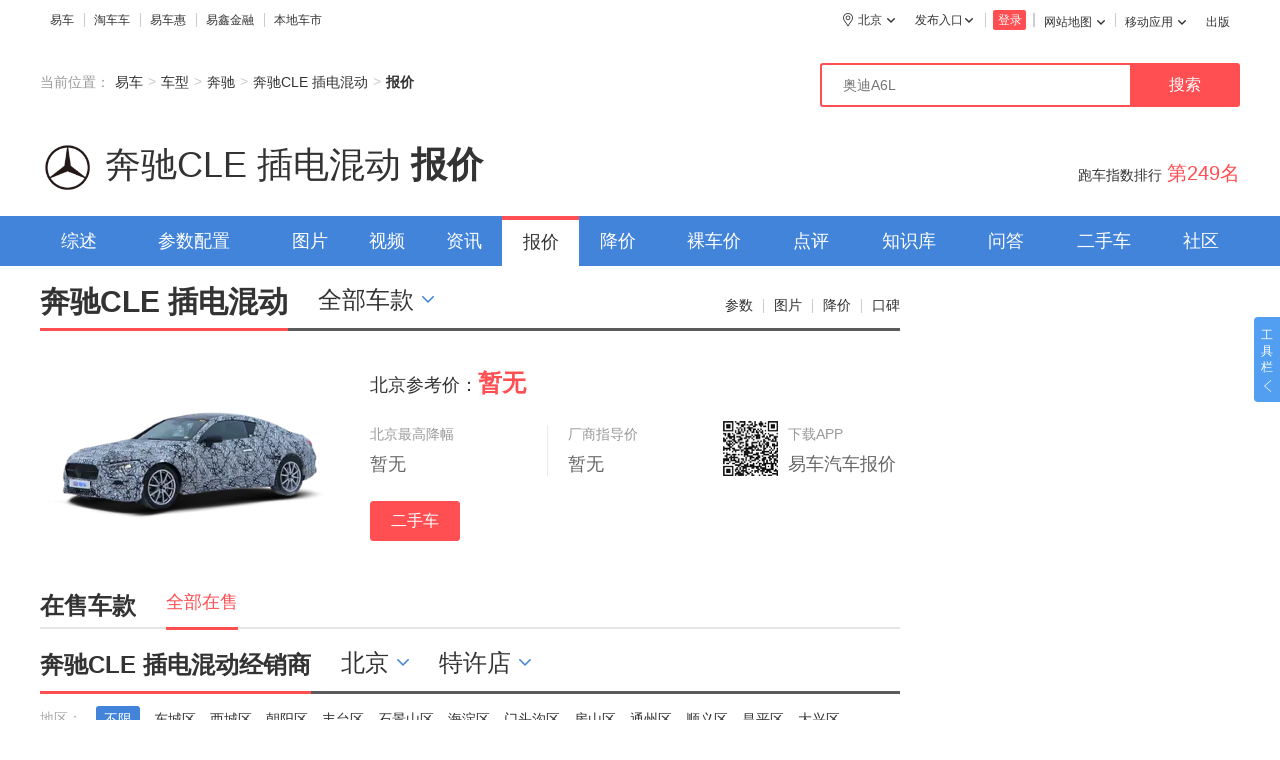

--- FILE ---
content_type: text/html; charset=utf-8
request_url: https://price.yiche.com/benchiclechadianhundong/baojia/c201/?bizmode=1
body_size: 29325
content:
<!DOCTYPE html><html lang="zh-CN"><head> <meta charset="UTF-8"><meta name="viewport" content="width=device-width,initial-scale=1,minimum-scale=1,maximum-scale=1,viewport-fit=cover"><meta http-equiv="X-UA-Compatible" content="IE=edge,chrome=1"><meta name="renderer" content="webkit"><meta http-equiv="Pragma" content="no-cache"><meta http-equiv="Cache-Control" content="no-cache"><meta http-equiv="x-dns-prefetch-control" content="on"><meta name="referrer" content="no-referrer-when-downgrade"><link rel="shortcut icon" type="image/x-icon" href="https://www.yiche.com/favicon.ico"><link rel="dns-prefetch" href="//static1.bitautoimg.com"><link rel="dns-prefetch" href="//image.bitauto.com"><link rel="dns-prefetch" href="//image.bitautoimg.com"><link rel="dns-prefetch" href="//img1.bitautoimg.com"><link rel="dns-prefetch" href="//img2.bitautoimg.com"><link rel="dns-prefetch" href="//img3.bitautoimg.com"><link rel="dns-prefetch" href="//img4.bitautoimg.com"><link rel="dns-prefetch" href="//img1.bitauto.com"><link rel="dns-prefetch" href="//img2.bitauto.com"><link rel="dns-prefetch" href="//img3.bitauto.com"><link rel="dns-prefetch" href="//img4.bitauto.com"><link rel="dns-prefetch" href="//pic.baa.bitautotech.com"><link rel="dns-prefetch" href="//d2.yiche.com"><link rel="dns-prefetch" href="//dd.yiche.com"> <meta name="msvalidate.01" content="55A98B291ACAEC2315066AFE8D2C8D64"><link rel="stylesheet" href="//static1.bitautoimg.com/yc-pc/bitautoPC/static/css/index-20230713.css"> <!-- 公共header占位公开块 --> <script>function loadImageError(t){var r=t.getAttribute("src")||"",A=t.getAttribute("data-original")||"",i=t.getAttribute("data-errimg")||"//static1.bitautoimg.com/yc-common/imgs/default-pic.jpg";if(A&&A!=r)return t.src=A;t.src=i,t.onerror=null}var supportWebp;function isSupportWebp(r){var A=new Image;A.onload=function(){var t=0<A.width&&0<A.height;r(t)},A.onerror=function(){r(!1)},A.src="[data-uri]"}isSupportWebp(function(t){supportWebp=t})</script> <script>window.baseConf={"osl":3,"cid":"508","aname":"4060","outZipName":"guanwangPC_v11.35.0","baseUrl":"http://mapi.yiche.com","env":"prd","encryptType":2,"fileServiceUrl":"https://ark-fileservice.bitauto.com"}</script><script>window._env="prd";</script><script type='text/javascript' src="//img1.bitautoimg.com/apm/index.umd.min.js" crossorigin="anonymous"></script><script> new YicheMonitor({appId: 883,appToken:'8fb61946b6ba4e246fe0d339', appVersion: '',isError: true, isPerformance: true, });</script><!--解密类库 start--><script src="//static1.bitautoimg.com/yc-common/js/cryptojs.min.js"></script><!--解密类库 end --><!-- 公共基础库 --> <script type="text/javascript" src="//static1.bitautoimg.com/web-component/yiche-utils-pm/index-V311.min.js"></script> <title> 【奔驰CLE 插电混动报价】北京奔驰·新能源(进口)奔驰奔驰CLE 插电混动报价_价格_奔驰CLE 插电混动报价-易车 </title><meta name="apm" page-url-alias="price/chexingzhongshuye"><meta name="keywords" content="奔驰CLE 插电混动,奔驰CLE 插电混动价格,奔驰CLE 插电混动报价,奔驰·新能源(进口)价格,易车"><meta name="description" content="奔驰CLE 插电混动报价,易车为您提供北京奔驰CLE 插电混动报价,2026奔驰CLE 插电混动价格列表,奔驰CLE 插电混动在线询价服务,尽在易车"><link rel="alternate" media="only screen and(max-width: 640px)" href="//price.m.yiche.com/"><meta http-equiv="Cache-Control" content="no-transform"><meta http-equiv="Cache-Control" content="no-siteapp"><meta name="mobile-agent" content="format=html5;url= //price.m.yiche.com/"><link href="//static1.bitautoimg.com/yc-pc/guanwang-pc/price/css/chexing-2bb88ce9cf.css" rel="stylesheet" type="text/css"></head><body> <!-- header start --><div class="header-out"><div class="header-in"><!-- 公共头 --> <style>.ycc-browser{width:100%;height:80px;background-color:#e0f3f7;text-align:center;display:none}.ycc-browser .ycc-browser-tip{display:inline-block;height:19px;font-size:14px;color:#333;vertical-align:top;margin-top:30px;margin-right:20px}.ycc-browser .ycc-browser-chrome-box,.ycc-browser .ycc-browser-firefox-box{display:inline-block;vertical-align:top;margin-top:14px;text-align:center}.ycc-browser .ycc-browser-chrome-box>em,.ycc-browser .ycc-browser-firefox-box>em{display:inline-block;width:40px;height:40px;background:url(//static1.bitautoimg.com/yc-pc/bitautoPC/static/images/sprites-top.png) -70px -75px no-repeat}.ycc-browser .ycc-browser-chrome-box span,.ycc-browser .ycc-browser-firefox-box span{display:block;height:20px;font-size:14px;line-height:20px;color:#666}.ycc-browser .ycc-browser-firefox-box{margin-left:15px}.ycc-browser .ycc-browser-firefox-box em{background:url(//static1.bitautoimg.com/yc-pc/bitautoPC/static/images/sprites-top.png) 0 -126px no-repeat}</style><div class="ycc-browser" id="ycc-browserTip"><div class="ycc-browser-tip">你的浏览器版本过低，可能导致网站不能正常访问！为了您能正常使用网站功能，请使用这些浏览器。</div><div class="ycc-browser-chrome-box"><em></em> <span>chrome</span></div><div class="ycc-browser-firefox-box"><em></em> <span>Firefox</span></div></div><script>var userAgent=navigator.userAgent;-1<userAgent.indexOf("compatible")&&-1<userAgent.indexOf("MSIE")&&(new RegExp("MSIE (\\d+\\.\\d+);").test(userAgent),parseFloat(RegExp.$1)<9)&&(document.getElementById("ycc-browserTip").style.display="block")</script><style>.ycc-nav{height:40px;width:1200px;margin:0 auto}.ycc-nav .ycc-city-container{position:relative}.ycc-nav .ycc-city-container .ycc-city-icon{float:left;width:10px;height:14px;margin-top:3px;background:url(//static1.bitautoimg.com/yc-pc/bitautoPC/static/images/sprites-top.png) -130px -75px no-repeat}.ycc-nav .ycc-city-container .ycc-local_top{margin-left:5px}.ycc-nav .ycc-city-container .ycc-nav-city-container{position:absolute;z-index:201;left:-180px}.ycc-nav .ycc-mapsite{width:370px;padding:0;top:40px;right:-50px;position:absolute;border:1px solid #ccc;background:#fff;box-shadow:0 1px 5px rgba(0,0,0,.2);font-size:14px;z-index:201}.ycc-nav .ycc-mapsite>dt{overflow:hidden;clear:both;padding:20px 0 15px 20px;line-height:normal;font-weight:700}.ycc-nav .ycc-mapsite>dd{float:left;line-height:20px;white-space:nowrap;margin:0 0 10px;padding:0 20px}.ycc-nav .ycc-popup-r-tit{font-size:12px!important}.ycc-nav .ycc-bitweb,.ycc-nav .ycc-mid-nav>ul{font-size:0;line-height:0}.ycc-nav .ycc-bitweb>li,.ycc-nav .ycc-mid-nav>ul>li{position:relative;float:left;height:40px;padding:10px;font-size:0}.ycc-nav .ycc-bitweb>li a,.ycc-nav .ycc-mid-nav>ul>li a{display:inline-block;line-height:20px;font-size:12px;color:#333}.ycc-nav .ycc-bitweb>li>a:hover,.ycc-nav .ycc-mid-nav>ul>li>a:hover{color:#ff4f53}.ycc-nav .ycc-mid-ul-list>li:last-child:before{height:0}.ycc-nav .ycc-mid-ul-list>li>a{margin-top:2px}.ycc-nav .ycc-popup-wrap a{font-size:14px;color:#333}.ycc-nav .ycc-bitweb>li:before{content:'';position:absolute;left:0;top:13px;width:1px;height:14px;background:#ccc}.ycc-nav .ycc-bitweb>li.ycc-ad ins a{position:relative}.ycc-nav .ycc-bitweb>li.ycc-ad ins a::before{content:'';position:absolute;left:-10px;top:3px;width:1px;height:14px;background:#ccc}.ycc-nav .ycc-bitweb>li.no-border:before{display:none}.ycc-nav .ycc-bitweb .ycc-ad120x30:before,.ycc-nav .ycc-bitweb .ycc-local-market:before{height:0}.ycc-nav .ycc-ad120x30{max-width:120px;overflow:hidden}.ycc-nav .ycc-login-box.hide-line::before,.ycc-nav .ycc-logined-box.hide-line::before,.ycc-nav .ycc-popup-wrap{display:none}.ycc-nav .ycc-popup-wrap a:hover{color:#ff4f53;background:#f7f7f7}.ycc-nav li.ycc-popup-box>a{padding:0 13px 0 0;position:relative}.ycc-nav .ycc-popup-box:hover .ycc-popup-wrap{display:block}.ycc-nav .ycc-logined-box:hover>em,.ycc-nav li.ycc-popup-box:hover>a>em{transition:transform .2s;transform:rotate(180deg)}.ycc-nav li.ycc-popup-box>a>em{position:absolute;width:8px;height:5px;right:0;top:8px;overflow:hidden;transition:transform .4s;background:url(//static1.bitautoimg.com/yc-pc/bitautoPC/static/images/sprites-top.png) -164px -66px no-repeat}.ycc-nav .ycc-app-list{position:absolute;z-index:100;min-width:120px;top:40px;right:0;background:#fff;border:1px solid #ccc;box-shadow:0 1px 5px 0 rgba(0,0,0,.2)}.ycc-nav .ycc-app-list>a{padding:0 12px;display:block;height:40px;line-height:40px;border-bottom:1px solid #e1e1e1}.ycc-nav .ycc-app-list>a:last-child{border-bottom:0}.ycc-nav .ycc-app-list>a.ycc-app-img-wrap{height:70px;padding-top:10px;display:block}.ycc-nav .ycc-mid-nav>ul>li.ycc-yidongyingyong .ycc-popup-wrap a{display:block;line-height:40px}.ycc-nav .ycc-app-list>a.ycc-app-img-wrap>img,.ycc-nav .ycc-logined-box>img{display:inline-block;vertical-align:top}.ycc-nav .ycc-app-list>a.ycc-app-img-wrap .ycc-app-img-wrap-r{display:inline-block;vertical-align:top;font-size:0;margin-left:4px}.ycc-nav .ycc-app-list>a.ycc-app-img-wrap .ycc-app-img-wrap-r p{font-size:14px;color:#333;line-height:20px;margin-bottom:4}.ycc-nav .ycc-app-list>a.ycc-app-img-wrap .ycc-app-img-wrap-r span{font-size:12px;color:#999;line-height:20px;font-style:normal}.ycc-nav .ycc-mid-nav-box{width:185px}.ycc-nav .ycc-login-box,.ycc-nav .ycc-logined-box{display:none;position:relative;margin-top:10px;padding:0 8px;font-size:0;line-height:0}.ycc-nav .ycc-login-box::before{content:'';position:absolute;left:0;top:3px;width:1px;height:14px;background:#ccc}.ycc-nav .ycc-login-box::after{right:0}.ycc-nav .ycc-login-box .ycc-login-btn{display:inline-block;text-align:center;border-radius:2px;width:33px;height:20px;line-height:20px;font-size:12px;color:#fff;background:#ff4f53}.ycc-nav .ycc-login-box .ycc-login-register,.ycc-nav .ycc-logined-box .ycc-user-name{display:inline-block;font-size:12px;line-height:20px;color:#333}.ycc-aside .ycc-aside-navtool-box li a:hover,.ycc-nav .ycc-login-box .ycc-login-register:hover,.ycc-nav .ycc-logined-box:hover .ycc-user-name{color:#ff4f53}.ycc-nav .ycc-logined-box{cursor:pointer;margin-top:10px;padding:0 20px 0 10px}.ycc-nav .ycc-login-box::after,.ycc-nav .ycc-logined-box::after,.ycc-nav .ycc-logined-box::before{content:'';position:absolute;top:3px;width:1px;height:14px;background:#ccc}.ycc-nav .ycc-logined-box::before{left:0}.ycc-nav .ycc-logined-box::after{right:0}.ycc-nav .ycc-logined-box>img{margin-top:2px;width:18px;height:18px;border-radius:50%}.ycc-nav .ycc-logined-box .ycc-user-name{margin-top:3px;margin-left:4px;vertical-align:top;overflow:hidden;text-overflow:ellipsis;white-space:nowrap;line-height:18px;max-width:116px}.ycc-nav .ycc-logined-box em{position:absolute;width:8px;height:5px;right:8px;top:9px;overflow:hidden;transition:transform .4s;background:url(//static1.bitautoimg.com/yc-pc/bitautoPC/static/images/sprites-top.png) -164px -66px no-repeat}.ycc-nav .ycc-logined-box .ycc-msg-point{display:none;position:absolute;background-color:#ff4f53;top:0;left:24px;width:6px;height:6px;border-radius:50%}.ycc-nav .ycc-logined-box .ycc-msg-box{top:22px}.ycc-nav .ycc-logined-box .ycc-msg-box a{text-align:center}.ycc-publish-box{float:right;padding:10px;cursor:pointer;position:relative;display:inline-block;font-size:0}.ycc-publish-box>a{line-height:20px;display:inline-block;height:20px;vertical-align:middle}.ycc-publish-box:hover .yc-publish-enter{color:#ff4f53}.ycc-publish-box:hover em{transition:transform .2s;transform:rotate(180deg)}.ycc-publish-box:hover ul{display:block}.yc-publish-enter{color:#333;font-size:12px}.ycc-publish-box em{width:8px;height:5px;transition:transform .4s;background:url(//static1.bitautoimg.com/yc-pc/bitautoPC/static/images/sprites-top.png) -164px -66px no-repeat;display:inline-block;vertical-align:middle;margin:2px}.ycc-publish-box ul{display:none;background:#fff;box-shadow:0 2px 6px 0 rgba(0,0,0,.3);border-radius:4px;position:absolute;top:35px;width:76px;z-index:9999}.ycc-publish-box ul li{text-align:center;height:30px;font-size:14px;color:#222;font-weight:400;line-height:30px}.ycc-publish-box ul li:hover{color:#37f;background:rgba(51,119,255,.1)}</style><div class="ycc-nav ycc-s-clearfix"><ul class="ycc-bitweb ycc-s-fl ycc-yetou-stat"><li class="no-border" data-ctitle="yiche"><a target="_blank" href="//www.yiche.com/">易车</a></li><li data-ctitle="taocheershouche"><a target="_blank" href="//www.taocheche.com.cn/?from=1686296">淘车车</a></li><li data-ctitle="yichehui"><a target="_blank" href="//mai.yiche.com/?rfpa_tracker=1_2&externalrfpa_tracker=17_28_1_445_3&ticket=pc_01_0_0" rel="nofollow">易车惠</a></li><li data-ctitle="yichengshoufu"><a target="_blank" href="//www.daikuan.com/lease/" rel="nofollow">易鑫金融</a></li><li data-ctitle="bendicheshi"><a href="//beijing.yiche.com/cheshi/" id="ycc-navLocalLink" target="_blank">本地车市</a></li><li class="ycc-ad120x30 ycc-ad"><ins id="div_e94daa57-c64b-4d12-8767-20f9828aee77" data-type="ad_play" data-adplay_ip="" data-adplay_areaname="" data-adplay_cityname="" data-adplay_brandid="" data-adplay_brandname="" data-adplay_brandtype="" data-adplay_blockcode="e94daa57-c64b-4d12-8767-20f9828aee77"></ins></li></ul><div class="ycc-mid-nav ycc-s-fr ycc-s-clearfix"><ul class="ycc-s-fr ycc-mid-ul-list ycc-bitweb ycc-yetou-stat"><li class="ycc-popup-box" data-ctitle="wangzhanditu"><a target="_blank" href="//www.yiche.com/map/map.shtml" class="ycc-popup-r-tit" rel="nofollow">网站地图<em></em></a><dl class="ycc-mapsite ycc-popup-wrap"><dt>全部频道：</dt><dd><a href="//car.yiche.com/" target="_blank">车型</a></dd><dd><a href="//photo.yiche.com/" target="_blank">图片</a></dd><dd><a href="//v.yiche.com/" target="_blank">视频</a></dd><dd><a href="//live.yiche.com/" target="_blank">直播</a></dd><dd><a href="//news.yiche.com/" target="_blank">文章</a></dd><dd><a href="//news.yiche.com/pingce/" target="_blank">评测</a></dd><dd><a href="//news.yiche.com/daogou/" target="_blank">导购</a></dd><dd><a href="//price.yiche.com/" target="_blank">报价</a></dd><dd><a href="//dealer.yiche.com/" target="_blank">经销商</a></dd><dd><a href="//jiangjia.yiche.com/" target="_blank">降价</a></dd><dd><a href="//dianping.yiche.com/" target="_blank">点评</a></dd><dd><a href="//baa.yiche.com/" target="_blank">社区</a></dd><dd><a href="//hao.yiche.com/" target="_blank">易车号</a></dd><dd><a href="//car.yiche.com/elec/" target="_blank">新能源</a></dd><dd><a href="//cmcar.yiche.com/" target="_blank">商用车</a></dd><dd><a href="//luochejia.yiche.com/" target="_blank">裸车价</a></dd><dd><a href="//www.taocheche.com.cn/?from=1686296" target="_blank">二手车</a></dd><dt>海外服务：</dt><dd><a target="_blank" href="//www.bitauto.com/global/">易车国际站</a></dd><dd><a target="_blank" href="//www.bitauto.hk/">香港站</a></dd><dd><a target="_blank" href="//www.bitauto.my/">马来西亚站</a></dd><dt>购车服务：</dt><dd><a target="_blank" href="//www.daikuan.com/?from=yc16" rel="nofollow">分期</a></dd><dd><a target="_blank" href="https://shayu.yiche.com/?sharkfrom=yicheweb" rel="nofollow">鲨鱼车展</a></dd><dt>实用工具：</dt><dd><a target="_blank" href="//car.yiche.com/chexingduibi/">车型对比</a></dd><dd><a target="_blank" href="//car.yiche.com/newcar/gouchejisuanqi/">购车计算器</a></dd><dd><a target="_blank" href="//car.yiche.com/newcar/qichedaikuanjisuanqi/">贷款计算器</a></dd><dd><a target="_blank" href="//m.taocheche.com.cn/app/sell">卖车估值</a></dd><dt><a target="_blank" href="//www.yiche.com/map/map.shtml">查看更多&gt;&gt;</a></dt></dl></li><li class="ycc-popup-box ycc-yidongyingyong" data-ctitle="yidongyingyong"><a href="//app.yiche.com/" class="ycc-popup-r-tit" target="_blank" rel="nofollow">移动应用<em></em></a><div class="ycc-app-list ycc-popup-wrap ycc-mid-nav-box"><a href="javascript:;" class="ycc-app-img-wrap"><img width="50px" height="50px" src="//static1.bitautoimg.com/yc-pc/bitautoPC/static/images/qr.png" alt=""><div class="ycc-app-img-wrap-r"><p>易车app</p><span>手机扫码快速下载</span></div></a><a href="javascript:;" class="ycc-app-img-wrap"><img width="50px" height="50px" src="//static1.bitautoimg.com/yc-pc/bitautoPC/static/images/yiche-mp-qr.png" alt=""><div class="ycc-app-img-wrap-r"><p>易车小程序</p><span>手机扫码打开</span></div></a><a target="_blank" href="//m.yiche.com/">手机易车</a> <a target="_blank" href="//app.yiche.com/qichebaojiadaquan/" rel="nofollow">易车汽车报价</a> <a target="_blank" href="//www.taocheche.com.cn/download" rel="nofollow">淘车车</a> <a target="_blank" href="//www.daikuan.com/app/?from=6978" rel="nofollow">易鑫金融</a></div></li><li data-ctitle="chuban" class="ycc-local-market"><a href="//chuban.yiche.com/publiccms/" class="ycc-popup-r-tit" target="_blank" rel="nofollow">出版</a></li></ul><div id="ycc-loginBox" class="ycc-s-fr ycc-login-box"><a id="ycc-loginBtn" class="ycc-login-btn" href="//i.yiche.com/authenservice/login.html">登录</a></div><div id="ycc-loginedBox" class="ycc-s-fr ycc-logined-box ycc-popup-box"><img src="//static1.bitautoimg.com/yc-pc/bitautoPC/static/images/header-logout.png" id="ycc-userImg" alt=""> <a href="javascript:;" id="ycc-userName" target="_blank" class="ycc-user-name"></a> <em></em> <i class="ycc-msg-point" id="ycc-msgPonit"></i><div class="ycc-app-list ycc-popup-wrap ycc-msg-box"><a id="ycc-loginOut" href="javascript:;">退出</a></div></div><div class="ycc-publish-box" id="ycc-publish-box"><a href="//i.yiche.com/authenservice/login.html?returnurl=https%3A%2F%2Fbaa.yiche.com%2Fissue%2Fpicword%2F" target="_blank"><span class="yc-publish-enter">发布入口</span></a> <em></em><ul><a href="//i.yiche.com/authenservice/login.html?returnurl=https%3A%2F%2Fmp.yiche.com%2Farticle%2Findex-new%2F" target="_blank"><li>文章</li></a><a href="//i.yiche.com/authenservice/login.html?returnurl=https%3A%2F%2Fmp.yiche.com%2Fvideos%2Fvideo%2F" target="_blank"><li>视频</li></a><a href="//i.yiche.com/authenservice/login.html?returnurl=https%3A%2F%2Fbaa.yiche.com%2Fissue%2Fpicword%2F" target="_blank"><li>动态</li></a></ul></div><ul id="ycc-cityContainer" class="ycc-city-container ycc-s-fr ycc-yetou-stat"><li data-ctitle="qiehuanchengshi" id="ycc-navCityBox" class="ycc-popup-box"><a href="javascript:;"><i class="ycc-city-icon"></i> <span class="ycc-local_top" id="ycc-navSelectCity"></span><em></em></a><div id="ycc-navCityContainer" class="ycc-nav-city-container"></div></li></ul></div></div><script type="text/javascript" src="//static1.bitautoimg.com/web-component/components-axios/index-V108.min.js"></script><script type="text/javascript" src="//newsapi.yiche.com/citybase/locate"></script><script src="//static1.bitautoimg.com/web-component/yiche-city-pc/index-V145.min.js"></script><script>function EventEmitter(){this._eventpool={},this._eventData={}}EventEmitter.prototype={emit:function(t,e){this._eventData[t]?e(this._eventData[t]):this._eventpool[t]?this._eventpool[t].push(e):this._eventpool[t]=[e]},on:function(t,e){this._eventpool[t]&&this._eventpool[t].forEach(function(t){return t(e)}),delete this._eventpool[t],this._eventData[t]=e},off:function(t){this._eventpool[t]&&delete this._eventpool[t]}}</script><script>window.alert=function(){},window.__appver__=window.baseConf&&baseConf.outZipName&&baseConf.outZipName.split("_")[0]||"v10.66.0",window.__osl__=window.baseConf&&baseConf.osl||3</script><script>var topNav={bCommonUserCb:!1,aUserAfterQueue:[],oSelectCity:{cityId:""},oUser:{userId:"",userName:"",avatarPath:"",num:""},oLocation:{},oFedc:{url:{getMessageNum:"https://mapi.yiche.com/web_api/user_center_api/api/v1/message/get_message_num",logout:"https://mgw.yiche.com/site_api/current/api/logout"}},init:function(){this.initGlobal(),this.initDom(),this.initEventEmit(),this.initUserInfoAfterQueue(),this.getUserInfo(),this.initLocal(),this.initLogin(),this.initVisible(),this.pageOnload()},initGlobal:function(){window.Bitauto=window.Bitauto||{},window.Bitauto.Login=window.Bitauto.Login||{},window._YC_||(window._YC_={}),window._YC_.userInfo||(window._YC_.userInfo={}),window._YC_.userInfoCb||(window._YC_.userInfoCb=[]),window._YC_.ee||(window._YC_.ee={})},$$:function(t){return document.querySelector(t)},addEvent:function(t,e,i){t.addEventListener?("on"===e.slice(0,2)&&(e=e.slice(2)),t.addEventListener(e,i)):t.attachEvent?("on"!==e.slice(0,2)&&(e="on"+e),t.attachEvent(e,i)):"on"!==e.slice(0,2)?t["on"+e]=i:t[e]=i},initDom:function(){this.container=this.$$("#ycc-cityContainer"),this.loginBox=this.$$("#ycc-loginBox"),this.loginedBox=this.$$("#ycc-loginedBox"),this.loginBtn=this.$$("#ycc-loginBtn"),this.navLocalLink=this.$$("#ycc-navLocalLink"),this.cityBox=this.$$("#ycc-navCityBox"),this.citySelect=this.$$("#ycc-navSelectCity"),this.oUserName=this.$$("#ycc-userName"),this.oUserImg=this.$$("#ycc-userImg"),this.oLoginOut=this.$$("#ycc-loginOut"),this.publishBox=this.$$("#ycc-publish-box")},initLocal:function(){window.Bitauto&&window.Bitauto.location&&window.Bitauto.location.city&&(this.oLocation=window.Bitauto.location,this.oSelectCity.cityId=this.oLocation.cityId,this.navLocalLink&&this.navLocalLink.setAttribute("href","//"+this.oLocation.city.spell+".yiche.com/cheshi/"),this.citySelect)&&(this.citySelect.innerText=this.oLocation.city.shortName)},initLogin:function(){var t=this,e=this.loginUrl(window.location.href);t.loginBtn&&t.loginBtn.setAttribute("href",e),t.oLoginOut.addEventListener("click",function(){"object"==typeof beforeAxios&&beforeAxios.PC.apiPostData({url:t.oFedc.url.logout},function(t){location.reload()})},!1),t.oUserImg.addEventListener("error",function(){var t=this,e=t.getAttribute("src")||"",i=t.getAttribute("data-original")||"",o=t.getAttribute("data-errimg")||"//static1.bitautoimg.com/yc-pc/personal-center-pc/assets/images/120.jpg";i&&i!=e?t.src=i:(t.src=o,t.onerror=null)})},getUserInfo:function(){var e=this,i={},o=this.getCookie("username");o&&"null"!==o&&"object"==typeof beforeAxios?beforeAxios.PC.apiGetData({url:this.oFedc.url.getMessageNum,async:"false"},function(t){t&&1==t.status?(i=t.data,Bitauto.Login.result={auths:[],userId:i.userId,isLogined:!0,userName:o,viewedcars:[],loginResult:!1,showName:i.showName}):Bitauto.Login.result={isLogined:!1},e.fnUserInfoCb(i)}):(Bitauto.Login.result={isLogined:!1},e.fnUserInfoCb(i))},fnUserInfoCb:function(t){var e="",i=this;(t=t||{}).userId?(window._YC_.userInfo=t,this.oUser.userName=t.showName,this.oUser.userId=t.userId,e="//i.yiche.com/u"+t.userId,t.id=t.userId,t.avatarPath&&(this.oUser.avatarPath=t.avatarPath.replace("{0}",120),this.oUser.avatarPathWp=this.replaceWpUrl(t.avatarPathWp,120),this.isSupportWebp(function(t){t=t&&i.oUser.avatarPathWp?i.oUser.avatarPathWp:i.oUser.avatarPath;i.oUserImg&&(i.oUserImg.setAttribute("src",t),i.oUserImg.setAttribute("data-original",i.oUser.avatarPath))})),i.publishBox&&(i.publishBox.innerHTML='<a href="https://baa.yiche.com/issue/picword/" target="_blank"><span class="yc-publish-enter">发布入口</span></a>                        <em></em>                        <ul id="yc-publish-list">                          <a href="https://mp.yiche.com/article/index-new/" target="_blank"><li>文章</li></a>                          <a href="https://mp.yiche.com/videos/video/" target="_blank"><li>视频</li></a>                          <a href="https://baa.yiche.com/issue/picword/" target="_blank"><li>动态</li></a>                        </ul>'),this.loginedBox.style.display="block",this.oUserName.innerText=t.showName,setTimeout(function(){window.asideInstance&&asideInstance.updateUserInfo(t)},1e3)):(this.loginBox&&this.loginBox._show(),e=this.loginUrl(window.location.href)),this.oUserName.setAttribute("href",e),window._YC_.ee.on("common:userInfo",t),window._YC_.userInfo.loaded=!0,this.fnClearUserAfterQueue()},loginUrl:function(t){return"//i.yiche.com/authenservice/login.html?returnurl="+encodeURIComponent(t)},initEventEmit:function(){window._YC_.ee=new EventEmitter},initVisible:function(){/^i\.yiche\.com/.test(window.location.hostname)&&(this.loginBox&&this.loginBox._addClass("hide-line"),this.loginedBox)&&this.loginedBox._addClass("hide-line"),this.initCity()},initCity:function(){var t=this,e=new City({el:"#ycc-navCityContainer",city_id:t.oSelectCity.cityId});this.cityBox&&(this.cityBox.onmouseenter=function(){e.show({cityId:t.oSelectCity.cityId})},this.cityBox.onmouseleave=function(){e.hide()}),window._YC_&&(window._YC_.topCity=e)},initUserInfoAfterQueue:function(){var o=this;window._YC_.userInfoEmit=function(){for(var t=Array.prototype.slice.call(arguments),e=0;e<t.length;e++){var i=t[e];"function"==typeof i?o.aUserAfterQueue.push(i):console.error("userInfoEmit的每个参数应为function")}o.fnClearUserAfterQueue()}},fnClearUserAfterQueue:function(){var t=this;if(window._YC_.userInfo.loaded)for(var e=0;e<t.aUserAfterQueue.length;e++)(0,t.aUserAfterQueue[e])(),t.aUserAfterQueue.shift(),e--},pageOnload:function(){var t=this;t.addEvent(window,"load",function(){"undefined"!=typeof Stat&&t.initStatEvent(),t.setCityCookies()})},initStatEvent:function(){var i=this,t=(i.st=new Stat({}),document.querySelectorAll(".ycc-yetou-stat"));if(t&&t.length)for(var e=0;e<t.length;e++)for(var o=t[e].querySelectorAll("a"),n=0;n<o.length;n++)o[n].addEventListener("click",function(t){var e=this.parentNode._data("ctitle");e&&i.clickStat({ctitle:e,crgn:"yetou"})},!1);i.loginStatFn("#ycc-loginBox a"),i.loginStatFn("#ycc-loginedBox a")},loginStatFn:function(t){for(var e=document.querySelectorAll(t),i=this,o=0;o<e.length;o++)i.addEvent(e[o],"click",function(t){i.clickStat({ctitle:"dengluzhuce",crgn:"yetou"})})},clickStat:function(t,e){this.pageStat||(this.pageStat=window._YC_&&window._YC_.stat),this.pageStat&&this.pageStat.lg_vl&&this.pageStat.lg_vl.ptitle&&(this.pageStat.base||(this.pageStat.base={}),this.pageStat.yc_log||(this.pageStat.yc_log={}),this.pageStat.base.ltype="content"==e?"content":"click",this.st({base:this.pageStat.base,yc_log:this.pageStat.yc_log,lg_vl:this.extend(this.pageStat.lg_vl,t)}))},setCityCookies:function(){var t,e,i,o,n;window.Bitauto&&window.Bitauto.location&&(t=((n=(i=window.Bitauto.location).city)||i).regionId,e=n?n.id:i.cityId,i=(n||i).shortName,o=document.domain.split(".").slice(-2).join("."),n=n?n.spell:"",this.setCookieItem("selectcity",t,new Date(2222,2,2),"/",o),this.setCookieItem("selectcityid",e,new Date(2222,2,2),"/",o),this.setCookieItem("selectcityName",i,new Date(2222,2,2),"/",o),this.setCookieItem("selectcityPinyin",n,new Date(2222,2,2),"/",o))},setCookieItem:function(t,e,i,o,n,a){if(!t||/^(?:expires|max\-age|path|domain|secure)$/i.test(t))return!1;var s="";if(i)switch(i.constructor){case Number:s=i===1/0?"; expires=Fri, 31 Dec 9999 23:59:59 GMT":"; max-age="+i;break;case String:s="; expires="+i;break;case Date:s="; expires="+i.toUTCString()}return document.cookie=encodeURIComponent(t)+"="+encodeURIComponent(e)+s+(n?"; domain="+n:"")+(o?"; path="+o:"")+(a?"; secure":""),!0},extend:function(){var t=Array.prototype.slice.call(arguments,0),e=t.shift();if("object"!=typeof e&&(e={}),t&&t.length)for(var i=0;i<t.length;i++){var o=t[i];if("object"==typeof o)for(var n in o)e[n]=o[n]}return e},replaceWpUrl:function(t,e){return t&&t.replace&&t.replace("{0}",e)},isSupportWebp:function(e){var i=new Image;i.onload=function(){var t=0<i.width&&0<i.height;e(t)},i.onerror=function(){e(!1)},i.src="[data-uri]"},getCookie:function(t){t=new RegExp(";?s*"+t+"=([^;]+)","ig"),t=document.cookie.match(t);return t?decodeURIComponent(t[0].split("=")[1]):null}};topNav.init()</script><style>.ycc-dialog-container-box{display:none}.ycc-dialog-container{width:100%;height:80px;background-color:rgba(0,0,0,.7);position:fixed;bottom:0;z-index:9999;display:flex;align-items:center;justify-content:space-between}.ycc-dialog-left-box{margin-left:120px}.ycc-dialog-left-box .ycc-dialog-title{color:#fff;font-size:18px}.ycc-dialog-left-box .ycc-dialog-content{font-size:16px;color:#fff}.ycc-dialog-right-box{margin-right:175px;display:flex}.ycc-goto-haiwai-box{padding:8px 20px;font-size:14px;color:#fff;background-color:#37f;border-radius:4px;cursor:pointer}.ycc-goon-currentpage-box{font-size:14px;color:#fff;padding:7px 15px;border:1px solid #fff;border-radius:4px;margin-left:8px;cursor:pointer}.yc-icon-common{background:url(//static1.bitautoimg.com/yc-common/images/ycc-spr-common-ad2a81e5.png) top left no-repeat;background-size:24px 50px;display:inline-block}.yc-i-ycc-common-global-icon{background-position:0 0;width:16px;height:16px}.yc-i-ycc-common-white-close-icon{background-position:0 -26px;width:24px;height:24px}.ycc-dialog-global-icon{vertical-align:-3px;margin-right:4px}.ycc-dialog-close-box{position:absolute;top:12px;right:120px;cursor:pointer}.ycc-dialog-container.ycc-dialog-fullscreen{width:100%;height:100%;display:flex;justify-content:center;align-items:center}.ycc-dialog-fullscreen .ycc-dialog-inner{width:900px;height:389px;background-color:#fff;border-radius:14.4px;position:relative;background-image:url(//static1.bitautoimg.com/yc-common/images/dialog-bg.png);background-repeat:no-repeat;background-size:100%}.ycc-dialog-fullscreen .ycc-dialog-close-box{width:32px;height:32px;top:25px;right:25px;background:url(//static1.bitautoimg.com/yc-common/images/dialog-close.png) no-repeat;background-size:100%}.ycc-dialog-fullscreen .ycc-dialog-left-box{margin:60px 59px 34px 59px}.ycc-dialog-fullscreen .ycc-dialog-left-box .ycc-dialog-title{text-align:center;font-family:PingFangSC-Semibold;font-size:32px;color:#333}.ycc-dialog-fullscreen .ycc-dialog-left-box .ycc-dialog-content{text-align:center;font-family:PingFangSC-Semibold;font-size:32px;color:#333;margin-top:14px}.ycc-dialog-fullscreen .ycc-dialog-right-box{margin-top:20px;padding:36px;border-top:2px solid #eee;text-align:center;display:flex;justify-content:center;line-height:56px;width:100%}.ycc-dialog-fullscreen .ycc-dialog-right-box .ycc-haiwai-link{width:234px;height:72px;background-color:#37f;border-radius:7px}.ycc-dialog-fullscreen .ycc-dialog-right-box .ycc-haiwai-link .ycc-goto-haiwai-box{font-family:PingFangSC-Medium;font-size:25px;color:#fff}.ycc-dialog-fullscreen .ycc-dialog-right-box .ycc-goon-currentpage-box{width:234px;height:72px;background-color:#ccc;border-radius:7px;margin-right:80px;font-family:PingFangSC-Medium;font-size:25px;color:#fff}</style><div class="ycc-dialog-container-box"><div class="ycc-dialog-container ycc-dialog-fullscreen"><div class="ycc-dialog-inner"><div class="yc-icon-common yc-i-ycc-common-white-close-icon ycc-dialog-close-box ka" point-ctitle="guanbi" point-crgn="haiwaizhanfuchuang"></div><div class="ycc-dialog-left-box"><p class="ycc-dialog-title">推荐您访问易车国际站</p><p class="ycc-dialog-content">Visit the BitAuto International website for more exciting content</p></div><div class="ycc-dialog-right-box"><div class="ycc-goon-currentpage-box ka" point-ctitle="jixuliulandangqianyemian" point-crgn="haiwaizhanfuchuang">NO</div><a href="https://www.bitauto.com" target="_blank" class="ycc-haiwai-link ka" point-ctitle="qukankan" point-crgn="haiwaizhanfuchuang"><div class="ycc-goto-haiwai-box">YES</div></a></div></div></div></div><script>window.addEventListener("load",function(){function c(){document.querySelector(".ycc-dialog-container-box").style.display="none",yicheUtils.setCookie("ycc-dialog-flag","true",1440)}document.querySelector(".ycc-goto-haiwai-box").onclick=function(){topNav.clickStat({crgn:"haiwaiyonghutixingtanceng",ctitle:"yes"}),c()},document.querySelector(".ycc-dialog-close-box").onclick=c,document.querySelector(".ycc-goon-currentpage-box").onclick=function(){topNav.clickStat({crgn:"haiwaiyonghutixingtanceng",ctitle:"no"}),c()},beforeAxios.PC.apiGetData({url:"//newsapi.yiche.com/citybase/position",isParam:"false"},function(c){c&&1==c.status&&c.data&&("CN"===c.data.countryCode||yicheUtils.getCookie("ycc-dialog-flag")||(document.querySelector(".ycc-dialog-container-box").style.display="block",topNav.clickStat({ctrgn:"haiwaiyonghutixingtanceng"},"content")))})})</script> <div class="header-ad-ins-box"><ins id="div_7e48ab6a-f563-413a-8427-5578aa3416f9" data-type="ad_play" data-adplay_ip="" data-adplay_areaname="" data-adplay_cityname="" data-adplay_brandid="" data-adplay_brandname="" data-adplay_brandtype="" data-adplay_blockcode="7e48ab6a-f563-413a-8427-5578aa3416f9"></ins></div><!-- logo+search 公共块 --> <style>.logo-search-box{margin:0 auto;padding:15px 0;width:1200px;height:auto}.logo-search-box:after{content:'';height:0;line-height:0;display:block;visibility:hidden;clear:both}.logo-search-box .ls-left{float:left}.logo-search-box .ls-right{float:right}.logo-search-box .ls-left-box{height:60px}.logo-search-box .ls-logo-box{padding-top:5px}.logo-search-box .ls-logo-box a.lo{width:135px;height:51px;vertical-align:middle}.logo-search-box .ls-logo-box a.lo img{width:135px;height:auto}.logo-search-box .ls-logo-box a.tit{margin-left:19px;border-left:1px solid #ccc;padding:0 15px;font-size:24px;color:#333;font-weight:700;line-height:24px;vertical-align:middle}.logo-search-box .ls-right-box{height:60px;margin-right: 0 }.logo-search-box .ls-search{margin-top:8px} .col-ads {
                margin-right: 30px;
                padding-top: 20px;
                width: auto;
                display: inline-block;
                vertical-align: middle;
            }.logo-search-box .ls-left{
               margin-top:10px; 
            } </style><div class="logo-search-box"><div class="ls-left-box ls-left">  <div class="insert-left-dom ls-left"> <style>.bread-clearfix:before,.bread-clearfix:after{content:" ";display:table;}.bread-clearfix:after{clear:both;}.bread-clearfix{*zoom:1;}.yiche-breadcrumb{display:inline-block;width:100%;white-space:nowrap;line-height:1;}.yiche-breadcrumb h1,.yiche-breadcrumb h2,.yiche-breadcrumb h3,.yiche-breadcrumb h4,.yiche-breadcrumb h5,.yiche-breadcrumb h6{line-height:1;}.yiche-breadcrumb div{display:inline-block;}.yiche-breadcrumb_info{font-size:14px;color:#999;float:left;margin-right:5px;}.yiche-breadcrumb_item{float:left;}.yiche-breadcrumb_item-arrow{font-size:14px;color:#ccc;padding:0 5px;float:left;margin-top:-1px;}.yiche-breadcrumb_item-link,.yiche-breadcrumb_item-txt{float:left;font-size:14px;color:#333;}.yiche-breadcrumb_item-link:hover{color:#FF4F53;}.yiche-breadcrumb_item.lasted .yiche-breadcrumb_item-txt{font-weight:700;}</style><div class="yiche-breadcrumb bread-clearfix "><div class="yiche-breadcrumb_info">当前位置：</div><div class="yiche-breadcrumb_item bread-clearfix "><a  class="yiche-breadcrumb_item-link" href="//www.yiche.com/" target=_blank>易车</a><span class="yiche-breadcrumb_item-arrow">></span></div><div class="yiche-breadcrumb_item bread-clearfix "><a  class="yiche-breadcrumb_item-link" href="//car.yiche.com/" target=_blank>车型</a><span class="yiche-breadcrumb_item-arrow">></span></div><div class="yiche-breadcrumb_item bread-clearfix "><a  class="yiche-breadcrumb_item-link" href="//car.yiche.com/mercedesbenz/" target=_blank>奔驰</a><span class="yiche-breadcrumb_item-arrow">></span></div><div class="yiche-breadcrumb_item bread-clearfix "><a  class="yiche-breadcrumb_item-link" href="//car.yiche.com/benchiclechadianhundong/" >奔驰CLE 插电混动</a><span class="yiche-breadcrumb_item-arrow">></span></div><div class="yiche-breadcrumb_item bread-clearfix lasted"><span class="yiche-breadcrumb_item-txt">报价</span></div></div> </div></div><div class="ls-right-box ls-right">  <div class="ls-search ls-right"><div class="ls-search-contianer" id="ls-searchBox"></div><script src="//static1.bitautoimg.com/web-component/yiche-search-pc/index-V122.min.js"></script></div>   <div class="insert-right-dom ls-right"> <div class="col-ads">
            <ins id="div_ba10f730-0c13-4dcf-aa81-8b5ccafc9e21" data-type="ad_play" data-adplay_ip='' data-adplay_areaname='' data-adplay_cityname='' data-adplay_brandid='' data-adplay_brandname='' data-adplay_brandtype='' data-adplay_blockcode="ba10f730-0c13-4dcf-aa81-8b5ccafc9e21"> </ins>
            </div> </div></div></div><script ejs="">
(function (win) {
function LogoSearchBlock() {
this.width = "";
this.height = "";
this.type = "";
this.zIndex = "";
this.jumpType = "qiche";
this.init();
}
LogoSearchBlock.prototype = {
insertLeft: function (dom) {
var lfDom = document.querySelector(".logo-search-box .insert-left-dom");
lfDom.innerHTML = lfDom.innerHTML + dom;
},
insertRight: function (dom) {
var rgDom = document.querySelector(".logo-search-box .insert-right-dom");
rgDom.innerHTML = rgDom.innerHTML + dom;
},
setJumpType: function (type) {
this.jumpType = type.replace(/\//,"");
},
init: function () {
var that = this;
win.YicheSearchInstance =  win.YicheSearch && new win.YicheSearch({
el: "#ls-searchBox",
searchCb: function (value) {
that.jumpTo(value)
},
width: this.width,
height: this.height,
type: this.type,
zIndex: this.zIndex
}) || "";
},
jumpTo: function (value) {
win.location.href = '//so.yiche.com/' + this.jumpType + '/' + encodeURIComponent(value) + '/';
}
}
win.logoSearchInstance = new LogoSearchBlock();
})(window)
</script> <!-- 车型信息 start --><div id="cx-car-type-top-box"></div><!-- 车型信息 end --><!-- 公共导航 --><div id="cx-nav-box"></div><script>function getCityInfo(){let p={cityId:201,cityName:"北京"};return window.Bitauto&&Bitauto.location&&Bitauto.location.city&&0<Bitauto.location.city.id&&(p.cityId=parseInt(Bitauto.location.city.id),p.cityName=Bitauto.location.city.name),p}var clientCityId=getCityInfo().cityId,clientCityName=getCityInfo().cityName;window.pageInfo={pageNavType:"CheXingZongSuYe",params:{cxId:"10376",carId:"",spellName:"benchiclechadianhundong",serialName:"奔驰CLE 插电混动",brandId:"2",masterName:"奔驰"},isActive:"baojia",isHot:"",isNew:[8],isClubSpellName:!0,isSticky:!0,carTypeTop:{selectCityId:clientCityId,masterAllSpell:"mercedesbenz",logoUrl:yicheUtils.chooseImgByWebp("http://image.bitauto.com/cargroup/car/20260112/393/202601121508820393839375416.png","https://img5.bitautoimg.com/usercenter/cargroup/car/20260112/393/w360_yichecar_202601121508820393839375416.png.webp"),serialNameSpell:"benchiclechadianhundong",serialName:"奔驰CLE 插电混动",isShowLogoAdvert:!0,isShowNewArrival:"",pageName:"报价",rankLink:"paoche",rankName:"跑车",rankIndex:"249"}}</script> <script type="text/javascript">function loadNav(){var e,i,n,t,r="//car.yiche.com/",a=window.pageInfo.params.cxId,o=window.pageInfo.params.carId,l=window.pageInfo.params.brandId,h=window.pageInfo.params.brandName,d=window.pageInfo.params.spellName,p=window.pageInfo.params.serialName,c=window.pageInfo.params.masterName,s=window.pageInfo.params.evId,m="",u=(window.pageInfo.isClubSpellName&&(e="",beforeAxios.PC.apiGetData({url:"https://mgw.yiche.com/web_forum/api/pc/forum/getSeoNameBySerialId",proxy:"true",data:{serialId:window.pageInfo.params.cxId},async:"false",headers:{"x-platform":"pc"}},function(a){1==a.status&&(e=a.data&&a.data.seoName+"/"||"")}),m=e),{YiCheShouYe:[{name:"车型",url:"//car.yiche.com/",spellName:"chexing"},{name:"图库",url:"//photo.yiche.com/",spellName:"tuku"},{name:"视频",url:"//vc.yiche.com/",spellName:"shipin",subMenu:[{name:"直播",url:"//live.yiche.com/"}]},{name:"文章",url:"//news.yiche.com/",spellName:"xinwen",subMenu:[{name:"新车",url:"//news.yiche.com/xinche/"},{name:"全部",url:"//news.yiche.com/info/categoryId0_p0_l0_f0_g0_c0_b0_1.html"}]},{name:"排行榜",url:"//car.yiche.com/newcar/salesrank/",spellName:"paihangbang"},{name:"易车号",url:"//hao.yiche.com/",spellName:"yichehao"},{name:"新能源",url:"//car.yiche.com/elec/"},{name:"报价",url:"//price.yiche.com/",spellName:"baojia"},{name:"",url:"",isTemplate:!1,imageUrl:""},{name:"降价",url:"//jiangjia.yiche.com/",spellName:"jiangjia"},{name:"经销商",url:"//dealer.yiche.com/",spellName:"jingxiaoshang"},{name:"裸车价",url:"//luochejia.yiche.com/",spellName:"luochejia"},{name:"问答",url:"//wenda.yiche.com/",spellName:"wenda"},{name:"点评",url:"//dianping.yiche.com/",spellName:"dianping"},{name:"社区",url:"//baa.yiche.com/",spellName:"shequ"},{name:"分期",url:"//www.daikuan.com/?source=3096"},{name:"二手车",url:"//yiche.taocheche.com.cn?from=1686317"}],commonConfig:[{name:"综述",url:"https://car.yiche.com/",params:{cxStr:d+"/",ckStr:d+"/m"+o+"/"},spellName:"zongshu"},{name:"参数配置",url:"https://car.yiche.com/",params:{cxStr:d+"/peizhi/",ckStr:d+"/m"+o+"/peizhi/"},spellName:"canshupeizhi"},{name:"图片",url:"https://photo.yiche.com/",params:{cxStr:l?`photo/photolist_${a}_master_${l}/`:`photo/photolist_${a}/`,ckStr:l?`photo/photolist_${a}_style_${o}_master_${l}/`:`photo/photolist_${a}_style_${o}/`},spellName:"tupian"},{name:"视频",url:"https://car.yiche.com/",params:{cxStr:d+"/shipin/",ckStr:d+"/shipin/"},spellName:"shipin"},{name:"资讯",url:"https://car.yiche.com/",params:{cxStr:"newcar/"+d+"/yuanchuang/",ckStr:"newcar/"+d+"/yuanchuang/"},spellName:"zixun"},{name:"报价",url:"https://price.yiche.com/",params:{cxStr:d+"/baojia/",ckStr:d+"/m"+o+"/baojia/"},spellName:"baojia"},{name:"降价",url:"https://jiangjia.yiche.com/",params:{cxStr:d+"/jiangjia/",ckStr:d+"/m"+o+"/jiangjia/"},spellName:"jiangjia"},{name:"分期",url:"https://sq.daikuan.com/",params:{cxStr:"YiChe/Index/?SerialId="+a,ckStr:"YiChe/Index/?carId="+o+"/"},isDown:!0},{name:"裸车价",url:"https://luochejia.yiche.com/",params:{cxStr:d+"/price/",ckStr:d+"/price/"},spellName:"luochejia"},{name:"点评",url:"https://dianping.yiche.com/",params:{cxStr:d+"/koubei/",ckStr:d+"/koubei/"},spellName:"dianping"},{name:"知识库",url:"https://www.yiche.com/zhishiku/",params:{cxStr:a+"/",ckStr:a+"/"},spellName:"zhishiku"},{name:"问答",url:"https://wenda.yiche.com/",params:{cxStr:d+"/ask/",ckStr:d+"/ask/"},spellName:"wenda"},{name:"二手车",url:"https://yiche.taocheche.com.cn/cars",params:{cxStr:`?brand=${l},${c}&serial=${a},${p}&from=1686260`,ckStr:`?brand=${l},${c}&serial=${a},${p}&from=1686260`}},{name:"社区",url:"https://baa.yiche.com/",params:{cxStr:m,ckStr:m},spellName:"shequ"}],baseConfig:[{name:"车型",url:"https://car.yiche.com/",spellName:"chexing"},{name:"图片",url:"https://photo.yiche.com/",spellName:"tuku"},{name:"视频",url:"https://vc.yiche.com/",spellName:"shipin"},{name:"新能源",url:"https://car.yiche.com/elec/",spellName:"xinnengyuan"},{name:"文章",url:"https://news.yiche.com/",spellName:"wenzhang"},{name:"排行榜",url:"https://car.yiche.com/newcar/salesrank/",spellName:"paihangbang"},{name:"易车号",url:"https://hao.yiche.com/",spellName:"yichehao"},{name:"报价",url:"https://price.yiche.com/",spellName:"baojia"},{name:"降价",url:"https://jiangjia.yiche.com/",spellName:"jiangjia"},{name:"经销商",url:"https://dealer.yiche.com/",spellName:"jingxiaoshang"},{name:"点评",url:"https://dianping.yiche.com/",spellName:"dianping"},{name:"社区",url:"https://baa.yiche.com/",spellName:"sheq"},{name:"裸车价",url:"https://luochejia.yiche.com/",spellName:"luochejia"},{name:"二手车",url:"https://yiche.taocheche.com.cn?from=1686317"},{name:"分期",url:"https://sq.daikuan.com/",isDown:!0},{name:"购车",url:"https://mai.yiche.com/?externalrfpa_tracker=17_28_1_1981_3",subMenu:[{id:"1",name:"优惠购车",url:"https://mai.yiche.com/?rfpa_tracker=1_4&externalrfpa_tracker=17_28_1_447_3",isLine:!0},{id:"2",name:"易车活动",url:"https://tiyan.yiche.com/jingjinji/?rfpa_tracker=3_1_2",isLine:!0},{id:"3",name:"鲨鱼车展",url:"https://shayu.yiche.com/?sharkfrom=yicheweb"},{id:"4",name:"商家特卖",url:"https://temai.yiche.com/p-quanguo/"}]}]}),o=document.getElementById("cx-nav-box"),d=document.createElement("div"),g=(d.setAttribute("class","dh-toheight"),o.insertAdjacentElement("afterend",d),""),f=window.pageInfo.isActive,y=(window.pageInfo.isHot,window.pageInfo.isNew,window.pageInfo.isTarget),b=u[window.pageInfo.dataType],x=(window.pageInfo.isShiCe&&u.commonConfig.splice(9,0,{name:"易车实测",url:"https://car.yiche.com",params:{cxStr:"/actual/basics?evId="+s+"&cxId="+a,ckStr:""},spellName:"yicheshice"}),window.pageInfo.pageNavType&&(b=(a=>{var e=u.commonConfig;return"CheXingShouYe"==window.pageInfo.pageNavType&&(e=u.baseConfig),"CheXingZongSuYe"==a&&T(e,1),"CheKuanZongSuYe"==a&&T(e,2),"WenDaShouYe"!=a&&"WenDaXiangQingYe"!=a&&"LuoCheJiaShouYe"!=a||(e=u.baseConfig),"WenDaLieBiaoYe"!=a&&"LuoCheJiaLieBiaoYe"!=a||T(e,1),"CheXingPaiHang"==a&&(e=[]).push({name:"易车号",url:"https://hao.yiche.com/"},{name:"新能源",url:"https://car.yiche.com/elec/"},{name:"文章",url:"https://news.yiche.com/"}),"YiCheHao"==a&&(e=[]).push({name:"首页",url:"https://hao.yiche.com/",spellName:"shouye"},{name:"我的关注",url:"https://hao.yiche.com/following/",spellName:"wodeguanzhu"},{name:"全部易车号 ",url:"https://hao.yiche.com/zuozhes/2/",spellName:"quanbuyichehao"},{name:"什么是易车号",url:"https://hao.yiche.com/introduce/",spellName:"smsyichehao"}),"CheShi"!=a&&"CheShiXian"!=a||(e=[]).push({name:"首页",url:"https://www.yiche.com/",spellName:"shouye"},{name:"报价",url:"https://price.yiche.com/"},{name:"降价 ",url:"https://jiangjia.yiche.com/"},{name:"经销商",url:"https://dealer.yiche.com/"},{name:"二手车",url:"https://yiche.taocheche.com.cn?from=1686317"},{name:"社区",url:"https://baa.yiche.com/"}),"carBrand"==a&&(e=[]).push({name:"首页",url:"https://car.yiche.com/"+h+"/",spellName:"pinpaishouye"},{name:"图片",url:"https://photo.yiche.com/master/"+l+"/"},{name:"报价",url:"https://price.yiche.com/mb"+l+"/"},{name:"降价",url:"https://jiangjia.yiche.com/mb"+l+"/"},{name:"经销商",url:"https://dealer.yiche.com/"+pageInfo.city+"/"+h+"/"},{name:"分期",url:"https://www.daikuan.com/china/brand/"+h+"/?from=2156"},{name:"二手车",url:"https://yiche.taocheche.com.cn/cars?brand="+l+","+c+"&from=1686260"}),e})(window.pageInfo.pageNavType)),""),w="",m=(p="CheShi"==pageInfo.pageNavType||"CheShiXian"==pageInfo.pageNavType?"disblock":"",x="CheShi"==pageInfo.pageNavType||"CheShiXian"==pageInfo.pageNavType?"disblockli":"",w="CheShi"==pageInfo.pageNavType||"CheShiXian"==pageInfo.pageNavType?"padding20":"",pageInfo.city=pageInfo.city||"beijing",pageInfo.district=pageInfo.district||"tongzhou","CheShi"==pageInfo.pageNavType?'<a id="qxNav" class="area-carmarket-lnk" href="//'+pageInfo.city+".yiche.com/cheshi/"+pageInfo.district+'/" target="_blank">区县车市&gt;&gt;</a>':"");g=(g+='<div class="dh-header-main-nav"><div class="dh-container">')+'<div class="dh-auto"><ul class="dh-list dh-list-justified '+p+'" id="navLink">';for(var v=0;v<b.length;v++){var k=null==y?"_blank":"",N=f&&f==b[v].spellName?"dh-active":"",I=b[v]&&b[v].subMenu&&b[v].subMenu.length?"dh-select":"",S=b[v]&&b[v].subMenu&&b[v].subMenu.length?"dh-sub-hover":"",j=b[v]&&b[v].isTemplate?"menu-template":"",_=b[v]&&b[v].isDown?"isDown":"";if(g+='<li class="'+x+" "+_+S+" "+j+'">',b[v]&&b[v].url&&(g+=`<a target="${k}" href="${b[v].url}" class="${N} ${w}">`),b[v]&&b[v].isTemplate&&(g+='<img src="'+b[v].imageUrl+'">'),b[v]&&b[v].name&&(_=b[v]&&b[v].isTemplate?"":b[v].name,g+=_+"<i class="+I+"></i></a>"),b[v]&&b[v].subMenu&&0<b[v].subMenu.length){g+='<div class="drop-layer">';for(var z=0;z<b[v].subMenu.length;z++)g=(g=(g+="<a href="+b[v].subMenu[z].url+' target="_blank">')+b[v].subMenu[z].name)+'<i class="dh-line"></i></a>';g+="</div>"}g+="</li>"}function T(a,i){var n=[];a&&0<a.length&&a.forEach(function(a,e){1==i&&a.params&&(a.url=a.url+a.params.cxStr),2==i&&a.params&&(a.url=a.url+a.params.ckStr),n.push(a)})}function C(a){var e;document.all?(window.style=a,document.createStyleSheet("javascript:style")):((e=document.createElement("style")).type="text/css",e.innerHTML=a,document.getElementsByTagName("HEAD").item(0).appendChild(e))}function $(a){var e=document.getElementById("cx-car-type-top-box"),a=(a=>{var e,i=window.pageInfo.carTypeTop,n="";return n+=' <div class="car-brand-ranking-wrap"><div class="car-brand-ranking clearfix"><div class="brand-wrap"><div class="brand-con">',i.logoUrl&&(e='<img class="lazyload" src="//static1.bitautoimg.com/yc-common/imgs/loading.png" data-original="'+i.logoUrl+'" data-webp="'+i.logoUrlWp+'" data-errimg="//static1.bitautoimg.com/yc-common/imgs/default-pic.jpg" onerror="loadImageError(this)" alt="车品牌logo" >',i.masterAllSpell?n+='<a href="'+r+i.masterAllSpell+'/" target="_blank" rel="noopener noreferrer">'+e+"</a>":n+=e),i.serialName&&(n+='<div class="serial-name">',i.serialNameSpell?n+='<a href="'+r+i.serialNameSpell+'/" class="brand brand-link" rel="noopener noreferrer">'+i.serialName+"</a>":n+='<span class="brand">'+i.serialName+"</span>",i.isShowNewArrival&&(n+='<div class="new-style">'+i.isShowNewArrival+"</div>"),n+="</div>"),n=n+'<span class="page-name">'+i.pageName+"</span></div>",i.activityLink&&i.activityText&&(n+='<div class="discount-wrap"><a href="'+i.activityLink+'" target="_blank" class="discount">'+i.activityText+"</a></div>"),a&&a.title&&(n+='<div class="adv21" style="display:inline-block;line-height: 20px; margin-left: 20px; vertical-align: super;position: relative;top: 6px"><a style="padding: 9px 15px;font-size: 16px;color: #FF4F53;display: inline-block; border: 1px solid #FBD8D8; " href="'+(a.pcUrl||"javascript:void(0)")+'" target="_blank">'+a.title+"</a></div>"),n=n+('<div class="adv20 ad-border-box"><ins id="div_efc524a7-215d-4264-9543-0b1c57635055" data-type="ad_play" data-adplay_ip="" data-adplay_areaname="" data-adplay_cityname="" data-adplay_brandid="'+window.pageInfo.params.cxId)+'" data-adplay_brandname="" data-adplay_brandtype="" data-adplay_blockcode="efc524a7-215d-4264-9543-0b1c57635055"> </ins></div></div>',i.rankName&&i.rankIndex&&(n+='<div class="ranking-wrap">',e='<span class="ranking-type">'+i.rankName+'指数排行</span><span class="ranking">第'+i.rankIndex+"名</span>",i.rankLink?n+='<a href="'+r+i.rankLink+'/paihang/" target="_blank" rel="noopener noreferrer">'+e+"</a>":n+=e,n+="</div>"),n+="</div></div>"})(a),e=(e.innerHTML=a,C(L()),yicheUtils.initLazyLoad(),window.pageInfo.carTypeTop.style);e&&"{}"!==JSON.stringify(e)&&C((a=>{var e,i="";for(e in a){if(i+=e.replace(/["|']/g,"")+"{",a[e])for(var n in a[e])i+=n+":"+a[e][n].replace(/["|']/g,"");i+="}"}return i})(e))}function L(){return'.clearfix::after {clear: both;*zoom: 1}.clearfix::before,.clearfix::after{content: ".";height: 0;visibility: hidden;display: block;}.ad-border-box {font-size: 14px;white-space: nowrap;overflow: hidden;line-height: 20px;text-align: center;display: inline-block;margin-left: 100px;position: relative;top: 8px;}.car-brand-ranking-wrap{margin-bottom: 10px;color: #333;}.car-brand-ranking-wrap a{color: #333;}.car-brand-ranking-wrap .car-brand-ranking{width: 1200px;margin: 0 auto;}.car-brand-ranking-wrap .brand-wrap{float: left;clear: both;zoom: 1;}.car-brand-ranking-wrap .brand-con{float: left;height: 60px;max-width: 592px;font-size: 36px;line-height: 48px;font-weight: bold;white-space: nowrap;clear: both;*zoom: 1;}.car-brand-ranking-wrap .serial-name{position: relative;display: inline-block;font-weight: 400;margin-left: 10px;margin-right: 10px;}.car-brand-ranking-wrap .new-style{font-size: 12px;line-height: 20px;color: #fff;padding: 0 10px;position: absolute;top: -16px;right: -60px;width: 70px;border: 1px solid #eee;display: inline-block;background: #ff4f53;border-radius: 15px;z-index: 9;}.car-brand-ranking-wrap .new-style::after{content: "";position: absolute;right: 4px;bottom: -4px;left: 7px;border: 4px solid transparent;border-top-color: #ff4f53;border-left-color: #ff4f53;}.car-brand-ranking-wrap img{width: 55px;max-width: 100%;vertical-align: middle;}.car-brand-ranking-wrap .brand-link:hover{color: #FF4F53;}.car-brand-ranking-wrap .discount-wrap{display: inline-block;line-height: 20px;vertical-align: super;position: relative;top: 6px;}.car-brand-ranking-wrap .discount{margin-left: 20px;padding: 9px 15px;font-size: 16px;color: #ff4f53;display: inline-block;border: 1px solid #fbd8d8;cursor: pointer;}.car-brand-ranking-wrap .ranking-wrap{float: right;overflow: hidden;height: 66px;text-align: right;line-height: 66px;font-size: 14px;}.car-brand-ranking-wrap .ranking{color: #FF4F53;margin-left: 5px;font-size: 20px;}'}g=(g=g+"</ul>"+m+"</div>")+"</div></div>",o.innerHTML=g,C("*{margin: 0;padding: 0;box-sizing: border-box;text-decoration: none;}.dh-header-main-nav {margin-bottom: 10px;height: 50px;background-color: #4284d9;}.dh-header-main-nav .dh-container {position: relative;width: 1200px;margin-right: auto;margin-left: auto;clear: both;}.dh-header-main-nav .dh-container .dh-auto {width: 100%;padding-right: 0;z-index: 11;float: left;position: relative;min-height: 1px;}.dh-header-main-nav .dh-container .dh-auto .dh-list-justified {display: table;width: 100%;white-space: nowrap;}.dh-header-main-nav .dh-container .dh-auto .dh-list-justified li {height: 50px;display: table-cell;float: none;text-align: center;vertical-align: middle;position: relative;}.dh-header-main-nav .dh-container .dh-auto .dh-list-justified li:hover,.dh-header-main-nav .dh-container .dh-auto .dh-list-left li:hover {background: #246dcb;}.dh-header-main-nav .dh-container .dh-auto .dh-list-justified li:hover .dh-select {color: red;transition: transform .2s;transform: rotate(180deg);}.dh-header-main-nav .dh-container .dh-auto .dh-list-justified li a,.dh-header-main-nav .dh-container .dh-auto .dh-list-left li a {position: relative;display: block;font-size: 18px;line-height: 50px;color: #fff;text-align: center;height: 50px;text-decoration: none;}.dh-header-main-nav .dh-container .dh-auto .dh-list-justified li a .dh-select,.dh-header-main-nav .dh-container .dh-auto .dh-list-left li a .dh-select {transition: transform .2s;display: inline-block;margin-left: 5px;width: 8px;height: 5px;background: url(//static1.bitautoimg.com/2016/pc1200/img/sprites-1.png) -391px -77px   no-repeat;vertical-align: 4px;}.dh-header-main-nav .dh-container .dh-auto .dh-list-justified li .dh-sell,.dh-header-main-nav .dh-container .dh-auto .dh-list-left li .dh-sell {width: 62px;height: 30px;display: block;margin: 0 auto;line-height: 30px;background: red;font-size: 14px;position: relative;top: 0;}.dh-header-main-nav .dh-container .dh-auto .dh-list-justified .dh-active {border-top: 4px solid #ff4f53;line-height: 44px;color: #333;background-color: #fff;}.dh-header-main-nav .dh-container .dh-auto .dh-list-justified .drop-layer {display: none;top: 50px;right: 0;left: auto;box-shadow: none;background: #246dcb;width: 100%;position: absolute;z-index: 10;overflow-x: hidden;overflow-y: auto;}.dh-header-main-nav .dh-container .dh-auto .dh-list-justified .drop-layer a {overflow: hidden;}.dh-header-main-nav .dh-container .dh-auto .dh-list-justified .drop-layer a:hover,.dh-header-main-nav .dh-container .dh-auto .dh-list-left .drop-layer a:hover {background: #1d5eb1;}.dh-header-main-nav .dh-container .dh-auto .dh-list-justified .drop-layer a .dh-line {position: absolute;width: 80%;height: 1px;bottom: 0;left: 10%;background: #3a84e2;}.dh-header-main-nav .dh-container .dh-auto .dh-list-left { width: 100%;}.dh-header-main-nav .dh-container .dh-auto .dh-list-left li {height: 50px;position: relative;float: left;text-align: center;}.dh-header-main-nav .dh-container .dh-auto .dh-list-left li:hover .dh-select {color: red;transition: transform .2s;transform: rotate(180deg);}.dh-header-main-nav .dh-container .dh-auto .dh-list-left li a {padding: 0 15px;overflow: hidden;}.dh-header-main-nav .dh-container .dh-auto .dh-list-left li .dh-sell {width: 74px;top: 11px;}.dh-hides, .dh-toheight {display: none;}.dh-header-main-nav .dh-container .dh-auto .dh-list-left .dh-active {border-top: 4px solid #ff4f53;line-height: 43px;color: #333;background-color: #fff;}.dh-header-main-nav .dh-container .dh-auto .dh-list-left .drop-layer {display: none;top: 50px;right: 0;left: auto;box-shadow: none;background: #246dcb;width: 100%;position: absolute;z-index: 10;}.dh-header-main-nav .dh-container .dh-auto .dh-list-justified .drop-layer a,.dh-header-main-nav .dh-container .dh-auto .dh-list-left .drop-layer a {position: relative;color: #fff !important;font-size: 18px;height: 50px;line-height: 49px;border-bottom: 0;}.dh-header-main-nav .dh-container .dh-auto .dh-list-left .drop-layer a .dh-line {position: absolute;width: 80%;height: 1px;bottom: 0;left: 10%;background: #3a84e2;}.dh-sub-hover:hover .drop-layer {display: block !important;}.dh-navi-new:before {position: absolute;right: 6px;top: -3px;width: 29px;height: 14px;background: url(//static1.bitautoimg.com/2016/pc1200/img/pc-new@2x.png) center no-repeat;background-size: 29px;z-index: 50;}.dh-navi-hot:before {position: absolute;right: 0;top: -5px;width: 33px;height: 20px;background: url(//static1.bitautoimg.com/2016/pc1200/img/navi-hot@2x.png) center no-repeat;background-size: 33px;z-index: 50;}.dh-navi-hot:before,.dh-navi-new:before {content: '';}.dh-navFix {position: fixed;top: 0;width: 100%;z-index: 99;}.dh-toheight {width: 100%;height: 50px;margin-bottom: 20px;}.dh-blocks {display: block;}.jumper input,.page-nation { text-align: center;padding: 20px 0 30px;}.menu-template {width: 110px;background: #4284d9;}.menu-template a {font-size: 0 !important;overflow: hidden;height: 50px;background: #4284d9;padding: 0;}.menu-template img {width: 83px;max-width: 100%;vertical-align: middle;}.isDown{display: none !important;}.disblock{display: block !important;}.disblockli{display: inline-block !important;}.padding20{padding:0 20px !important;}.area-carmarket-lnk{position: absolute;right: 0;top: 0;font-size: 18px;height: 50px;line-height: 50px;color: #fff;}.dh-sub-hover .dh-active + .drop-layer{display: none !important;}.hideshice{display: none !important;}"),window.pageInfo.isSticky||(i=document.getElementById("cx-nav-box"),t=!(n=""),(window.attachEvent||window.addEventListener)("scroll",function(){1==t&&(n=i.offsetTop);var a=document.documentElement.scrollTop||document.body.scrollTop;n<a?(t=!1,zQuery.addClass(i,"dh-navFix"),zQuery.addClass(document.querySelector(".dh-toheight"),"dh-blocks")):(t=!0,zQuery.removeClass(i,"dh-navFix"),zQuery.removeClass(document.querySelector(".dh-toheight"),"dh-blocks"))})),window.pageInfo.carTypeTop&&"{}"!=JSON.stringify(window.pageInfo.carTypeTop)&&(window.pageInfo.params.cxId&&window.pageInfo.carTypeTop.selectCityId?beforeAxios.PC.apiGetData({url:"https://mapi.yiche.com/web_api/dealer_api/api/v1/advert/zongshu_advert",proxy:"true",data:{serialId:window.pageInfo.params.cxId},headers:{"x-city-id":window.pageInfo.carTypeTop.selectCityId,"x-platform":"pc"}},function(a){var e;1==a.status&&(a=a.data,e="",e=window.pageInfo.carTypeTop.isShowLogoAdvert?{title:a.logoAdvert.title||"",pcUrl:a.logoAdvert.pcUrl||""}:{title:a.popularizeAdvert.title||"",pcUrl:a.popularizeAdvert.pcUrl||""}),$(e)}):$())}loadNav()</script> </div></div><!-- header end --> <!-- 侧边工具栏 --> <style>.ycc-aside{position:fixed;top:0;right:-236px;z-index:99;width:276px;height:100%;min-height:600px}@media screen and (max-width:1280px){.ycc-aside .ycc-navtool-mini{display:block!important}.ycc-aside .ycc-aside-boxnum-b{right:-236px}.ycc-aside{right:-276px}}.ycc-aside.ycc-navtool-mini-tr{transition:right .3s ease-in-out .1s}.ycc-aside.ycc-aside-boxnum-b{right:-236px}.ycc-aside.ycc-aside-boxnum-c{right:0}.ycc-aside .ycc-navtool-ul{background:#222;width:40px;height:100%;float:left;position:relative}.ycc-aside .ycc-navtool-ul .ycc-upper-part{position:absolute;top:10px;left:0}.ycc-aside .ycc-navtool-ul .ycc-lower-part{position:absolute;bottom:20px;left:0}.ycc-aside .ycc-navtool-ul>ul>li a{display:block;width:40px;height:40px;line-height:40px;margin-bottom:5px;color:#fff;font-size:14px;position:relative}.ycc-aside .ycc-navtool-ul>ul>li a:hover b{right:40px;opacity:1;visibility:visible}.ycc-aside .ycc-navtool-ul>ul>li a i{display:inline-block;width:40px;height:40px;position:relative;background:#222 url(//static1.bitautoimg.com/yc-pc/bitautoPC/static/images/navtool-ul5.png) no-repeat center 10px}.ycc-aside .ycc-navtool-ul>ul>li a b{display:inline-block;min-width:96px;height:40px;padding:0 10px;text-align:center;position:absolute;right:84px;top:0;background:#4a4a4a;transition:all .3s ease-in-out .1s;-webkit-transition:all .3s ease-in-out .1s;-moz-transition:all .3s ease-in-out .1s;opacity:0;visibility:hidden;white-space:nowrap;box-sizing:border-box}.ycc-aside .ycc-navtool-ul>ul>li a b::after{width:0;height:0;border-top:5px solid transparent;border-left:5px solid #4a4a4a;border-bottom:5px solid transparent;content:"";display:block;position:absolute;right:-5px;top:15px}.ycc-aside .ycc-navtool-ul .ycc-aside-my i{background-position:center 10px}.ycc-aside .ycc-navtool-ul .ycc-aside-my a:hover i{background-position:center -35px}.ycc-aside .ycc-navtool-ul .ycc-aside-browse i{background-position:center -257px}.ycc-aside .ycc-navtool-ul .ycc-aside-browse a:hover i{background-position:center -301px}.ycc-aside .ycc-navtool-ul .ycc-aside-toolkit i{background-position:center -435px}.ycc-aside .ycc-navtool-ul .ycc-aside-toolkit a:hover i{background-position:center -478px}.ycc-aside .ycc-navtool-ul .ycc-aside-location i{background-position:center -695px}.ycc-aside .ycc-navtool-ul .ycc-aside-location a:hover i{background-position:center -740px}.ycc-aside .ycc-navtool-ul .ycc-aside-feedback i{background-position:center -785px}.ycc-aside .ycc-navtool-ul .ycc-aside-feedback a:hover i{background-position:center -829px}.ycc-aside .ycc-navtool-ul .ycc-aside-top i{background-position:center -873px}.ycc-aside .ycc-navtool-ul .ycc-aside-top a:hover i{background-position:center -917px}.ycc-aside .ycc-aside-content-box{float:left;width:236px;height:100%;min-height:505px;background:#fff;position:relative}.ycc-aside .ycc-aside-content-tit{font-size:20px;font-weight:700;height:60px;line-height:22px;text-align:center;position:relative;padding:18px 0}.ycc-aside .ycc-aside-content-tit span{cursor:pointer;position:absolute;top:20px;left:20px;display:block;width:10px;height:16px;background:url(//static1.bitautoimg.com/yc-pc/bitautoPC/static/images/sprites-top.png?v=1) no-repeat -148px -114px}.ycc-aside .ycc-aside-content{position:absolute;top:60px;right:0;bottom:0;left:0}.ycc-aside .ycc-aside-content>div{width:100%;height:100%}.ycc-aside .ycc-navtool-mini{background:#529ff2;width:26px;height:85px;line-height:16px;color:#fff;font-size:12px;text-align:center;border-radius:4px 0 0 4px;cursor:pointer;padding:10px 5px 30px;position:absolute;top:50%;left:-26px;margin-top:-43px;display:none}.ycc-aside .ycc-navtool-mini:after,.ycc-aside .ycc-navtool-mini:before{content:"";display:block;position:absolute;bottom:10px;left:10px;width:0;height:0;border-top:6px solid transparent;border-right:7px solid #fff;border-bottom:6px solid transparent}.ycc-aside .ycc-navtool-mini:after{left:11px;border-right:7px solid #529ff2}.ycc-aside .ycc-navtool-mini-up:after,.ycc-aside .ycc-navtool-mini-up:before{border-top:6px solid transparent;border-left:7px solid #fff;border-bottom:6px solid transparent;border-right:0}.ycc-aside .ycc-navtool-mini-up:after{border-left:7px solid #529ff2;left:9px}.ycc-aside .ycc-aside-navtool-box{width:236px;float:left;font-size:14px;padding:0 0 20px;height:100%;min-height:505px}.ycc-aside .ycc-aside-navtool-box li{width:50%;text-align:center;float:left;margin-top:20px}.ycc-aside .ycc-aside-navtool-box li a{display:block;padding-top:60px;background:url(//static1.bitautoimg.com/yc-pc/bitautoPC/static/images/tool-box.png) no-repeat center 0;color:#333;font-size:14px;line-height:16px}.ycc-aside .ycc-aside-navtool-box li a:hover{color:#ff4f53}.ycc-aside .ycc-aside-navtool-box li.ycc-asidetool-icon0 a{background-position:center 0}.ycc-aside .ycc-aside-navtool-box li.ycc-asidetool-icon0 a:hover{background-position:center -131px}.ycc-aside .ycc-aside-navtool-box li.ycc-asidetool-icon1 a{background-position:center -266px}.ycc-aside .ycc-aside-navtool-box li.ycc-asidetool-icon1 a:hover{background-position:center -397px}.ycc-aside .ycc-aside-navtool-box li.ycc-asidetool-icon2 a{background-position:center -534px}.ycc-aside .ycc-aside-navtool-box li.ycc-asidetool-icon2 a:hover{background-position:center -664px}.ycc-aside .ycc-aside-navtool-box li.ycc-asidetool-icon3 a{background-position:center -798px}.ycc-aside .ycc-aside-navtool-box li.ycc-asidetool-icon3 a:hover{background-position:center -929px}.ycc-aside .ycc-aside-navtool-box li.ycc-asidetool-icon4 a{background-position:center -1331px}.ycc-aside .ycc-aside-navtool-box li.ycc-asidetool-icon4 a:hover{background-position:center -1447px}.ycc-aside .ycc-aside-navtool-box li.ycc-asidetool-icon5 a{background:url(//static1.bitautoimg.com/yc-pc/bitautoPC/static/images/aside-sale-car.png) no-repeat center 0}.ycc-aside .ycc-aside-navtool-box li.ycc-asidetool-icon5 a:hover{background:url(//static1.bitautoimg.com/yc-pc/bitautoPC/static/images/aside-sale-car-active.png) no-repeat center 0}.ycc-aside .ycc-aside-viewd-box{width:100%;height:100%;overflow-x:scroll}.ycc-aside .ycc-aside-viewd-box .ycc-aside-no-pic{width:100%;height:160px;background:url(//static1.bitautoimg.com/yc-pc/bitautoPC/static/images/view-default.png) no-repeat center center}.ycc-aside .ycc-aside-viewd-box .ycc-aside-no-tip{font-size:18px;font-weight:500;margin-bottom:20px;text-align:center}.ycc-aside .ycc-aside-viewd-box .ycc-plan-buycar{padding:0 28px}.ycc-aside .aside-viewd-box .plan-buycar li,.ycc-aside .ycc-aside-viewd-box .ycc-plan-buycar li{margin-bottom:19px}.ycc-aside .aside-viewd-box .plan-buycar li .view-img-box,.ycc-aside .ycc-aside-viewd-box .ycc-plan-buycar li .ycc-view-img-box{width:180px;height:120px;text-align:center;line-height:120px}.ycc-aside .ycc-aside-viewd-box .ycc-plan-buycar li .ycc-view-img-box img{max-width:100%;max-height:100%;display:block}.ycc-aside .ycc-aside-viewd-box .ycc-plan-buycar .ycc-view-title{text-align:center;font-size:16px;color:#333;letter-spacing:0;line-height:18px;margin-top:8px;overflow:hidden;white-space:nowrap;text-overflow:ellipsis}.ycc-aside .ycc-aside-viewd-box .ycc-plan-buycar .ycc-view-price{font-size:14px;color:#ff4f53;line-height:14px}.ycc-aside .ycc-aside-mask{display:none;width:100%;height:100%;position:fixed;top:0;left:0;z-index:999;opacity:.2;background-color:#999}.ycc-aside .aside-viewd-box{width:100%;height:100%;overflow-x:scroll}.ycc-aside .aside-viewd-box .aside-no-pic{width:100%;height:160px;background:url(//static1.bitautoimg.com/yc-pc/bitautoPC/static/images/view-default.png) no-repeat center center;margin:0}.ycc-aside .aside-viewd-box .aside-no-tip{font-size:18px;font-weight:500;text-align:center;margin:0 36px}.ycc-aside .aside-viewd-box .plan-buycar{padding:0 28px}.ycc-aside .aside-viewd-box .plan-buycar li .view-img-box img{max-width:100%;max-height:100%}.ycc-aside .aside-viewd-box .plan-buycar .view-price,.ycc-aside .aside-viewd-box .plan-buycar .view-title,.ycc-aside .ycc-aside-viewd-box .ycc-plan-buycar .ycc-view-price{text-align:center;letter-spacing:0;margin-top:8px;overflow:hidden;white-space:nowrap;text-overflow:ellipsis}.ycc-aside .aside-viewd-box .plan-buycar .view-title{font-size:16px;color:#333;line-height:18px}.ycc-aside .aside-viewd-box .plan-buycar .view-price{font-size:14px;color:#ff4f53;line-height:14px}.ycc-toast-vessel{position:fixed;top:50%;left:50%;padding:5px 10px;border-radius:8px;background:rgba(0,0,0,.7);transform:translate(-50%,-50%);-webkit-transform:translate(-50%,-50%);-o-transform:translate(-50%,-50%);-ms-transform:translate(-50%,-50%);-moz-transform:translate(-50%,-50%);display:none;font-size:16px;color:#fff;line-height:22px;z-index:999999}</style><link rel="stylesheet" type="text/css" href="//static1.bitautoimg.com/web-component/yiche-feedback-pc/index-V105.min.css"><div id="ycc-bitautoSideBarContainer" class="ycc-aside ycc-navtool-mini-tr"><div class="ycc-navtool-ul"><ul id="ycc-asideHeaderContainer" class="ycc-upper-part ycc-aside-stat"></ul><ul id="ycc-asideFooterContainer" class="ycc-lower-part ycc-aside-stat"></ul></div><div id="ycc-asdeContentContainer" class="ycc-aside-content-box"><h2 class="ycc-aside-content-tit"><span id="ycc-asideCloseContent"></span><div id="ycc-asideContentTitle"></div></h2><div id="ycc-asideContent" class="ycc-aside-content"></div></div><div class="ycc-navtool-mini" id="ycc-miniButton">工具栏</div><div class="ycc-aside-mask" id="ycc-asideMask"></div></div><script src="//static1.bitautoimg.com/web-component/yiche-feedback-pc/index-V105.min.js"></script><script>Array.prototype.forEach||(Array.prototype.forEach=function(e,i){var t,a;if(null==this)throw new TypeError("this is null or not defined");var n,o=Object(this),c=o.length>>>0;if("function"!=typeof e)throw new TypeError(e+" is not a function");for(1<arguments.length&&(t=i),a=0;a<c;)a in o&&(n=o[a],e.call(t,n,a,o)),a++}),Array.prototype.indexOf||(Array.prototype.indexOf=function(e){for(var i=0;i<this.length;i++)if(this[i]==e)return i;return-1}),(s=>{var l=null,r=null;function n(e){e=s.document.querySelectorAll(e);return 1==e.length?e[0]:e}function t(e,i){return-1<e.className.split(" ").indexOf(i)}function a(e,i){var t=e.className.split(" "),i=t.indexOf(i);-1<i&&(t.splice(i,1),e.className=t.join(" "))}function o(e,i){var t=e.className.split(" ");t.indexOf(i)<0&&(t.push(i),e.className=t.join(" "))}function e(e,i){(t(e,i)?a:o)(e,i)}function i(e,i,t,a){e=n(e);e.length?[].forEach.call(e,function(e){c(e,i,t,a)}):c(e,i,t,a)}function c(a,e,n,o){var i=s.addEventListener?"addEventListener":"attachEvent",t=s.addEventListener?"":"on";"string"==typeof n?a[i](t+e,function(e){var i=(e=e||window.event).target||e.srcElement;if(d(i,n))o.call(i,e),e.stopPropagation();else for(var t=i.parentNode;t&&t!==a;){if(d(t,n)){o.call(t,e),e.stopPropagation();break}t=t.parentNode}}):"function"==typeof n&&a[i](t+e,function(e){n.call(a,e)})}function d(e,i){return-1<i.indexOf(".")?(i=i.replace(".",""),-1<e.className.split(" ").indexOf(i)):!(!e.tagName&&!e.id||e.tagName.toLowerCase()!=i&&"#"+e.id!=i)}(s.asideInstance={asideContainerDom:null,asideContentDom:null,oUser:{userId:"",userName:""},location:{cityId:"",cityName:""},topMenuList:[{id:"ycc-asideMy",classname:"ycc-aside-my",name:"我的",type:1,ctitle:"wodetab",link:"javascript:;"},{id:"ycc-asideViewedCar",classname:"ycc-aside-browse",name:"最近浏览",type:2,ctitle:"zuijinkanguotab",link:"javascript:;"},{id:"ycc-asideToolkit",classname:"ycc-aside-toolkit",name:"工具箱",type:2,ctitle:"gongjunxiangtab",link:"javascript:;"}],bottomMenuList:[{id:"ycc-asideLocation",classname:"ycc-aside-location",name:"",type:2,ctitle:"qiehuanchengshitab",link:"javascript:;"},{id:"ycc-asideFeedback",classname:"ycc-aside-feedback",name:"意见反馈",type:1,ctitle:"",link:"javascript:;"},{id:"ycc-asideTop",classname:"ycc-aside-top",name:"返回顶部",type:1,ctitle:"fanhuidingbutab",link:"javascript:;"}],aToolList:[{name:"购车计算器",link:"//car.yiche.com/newcar/gouchejisuanqi/"},{name:"贷款计算器",link:"//car.yiche.com/newcar/qichedaikuanjisuanqi/"},{name:"车型对比",link:"//car.yiche.com/chexingduibi/"},{name:"选车工具",link:"//car.yiche.com/"},{},{name:"卖车估值",link:"//m.taocheche.com.cn/app/sell"}],scrollTimer:null,feedbackEvent:{},submitFbBlock:!1,init:function(){s.Bitauto&&s.Bitauto.location&&s.Bitauto.location.city&&(this.location.cityId=s.Bitauto.location.cityId,this.location.cityName=s.Bitauto.location.shortName,this.bottomMenuList[0].name=this.location.cityName),this.addCidToCookie(),this.renderMenuDom(),this.initEvent(),this.feedbackInstance=new Feedback},addCidToCookie:function(){var e,i,t;document.cookie="csids=1;expires=Fri, 05 Nov 2021 13:29:43 GMT; ",s._selfPageData&&s._selfPageData.sCxId&&(e=s._selfPageData.sCxId,0<(t=(i=(i=s.yicheUtils.getCookie("csids"))?i.split("_"):[]).indexOf(e))&&i.splice(t,1),i.unshift(e),10<(i=(e=>{if(!(!e instanceof Array)){for(var i=[],t=0;t<e.length;t++)-1===i.indexOf(e[t])&&i.push(e[t]);return i}console.log("type error!")})(i)).length&&(i.length=10),t=i.join("_").replace(/_+/g,"_"))&&s.yicheUtils.setCookie("csids",t,525600,".yiche.com","/")},renderMenuDom:function(){var t="",a="";this.topMenuList.forEach(function(e){var i="javascript:;"===e.link?"_self":"_blank";t+='<li id="'+e.id+'" data-type="'+e.type+'" data-ctitle="'+e.ctitle+'" data-name="'+e.name+'" class="'+e.classname+'">              <a href="'+e.link+'" target="'+i+'">                <i></i><b>'+e.name+"</b>              </a>            </li>"}),this.bottomMenuList.forEach(function(e){var i="javascript:;"===e.link?"_self":"_blank";a+='<li id="'+e.id+'" data-type="'+e.type+'" data-ctitle="'+e.ctitle+'" data-name="'+e.name+'" class="'+e.classname+'">              <a href="'+e.link+'" target="'+i+'">                <i></i><b>'+e.name+"</b>              </a>            </li>"}),n("#ycc-asideHeaderContainer").innerHTML=t,n("#ycc-asideFooterContainer").innerHTML=a,this.asideContainerDom=n("#ycc-bitautoSideBarContainer"),this.asideContentDom=n("#ycc-asideContent")},initEvent:function(){var c=this;i(".ycc-navtool-ul ul","click","li",function(e){var i,t=this.getAttribute("data-type"),a=this.getAttribute("data-name"),n=this.id,o=this.getAttribute("data-ctitle");o&&(i={ctitle:o,crgn:"celan"},"yicheai"==o&&(i.opav="11.0.0"),(e=>{if(l=l||s._YC_&&s._YC_.stat,!r){if(!s.Stat)return;r=new Stat({})}l&&l.lg_vl&&l.lg_vl.ptitle&&(l.base||(l.base={}),l.yc_log||(l.yc_log={}),l.base.ltype="click",e=s.yicheUtils.extend({ctitle:e.ctitle,crgn:e.crgn,opav:e.opav||""},l.lg_vl),r({base:l.base,yc_log:l.yc_log,lg_vl:e}))})(i)),"1"==t?"ycc-asideMy"==n?c.jumpMine():"ycc-asideTop"==n?c.docScrollTop():"ycc-asideFeedback"==n&&c.showFeedBackDialog():c.showContentBox(n,a)}),i("#ycc-asideCloseContent","click",function(){a(c.asideContainerDom,"ycc-aside-boxnum-c"),o(c.asideContainerDom,"ycc-aside-boxnum-b")}),i("#ycc-miniButton","click",function(){e(n("#ycc-miniButton"),"ycc-navtool-mini-up"),e(c.asideContainerDom,"ycc-aside-boxnum-b"),t(c.asideContainerDom,"ycc-aside-boxnum-c")&&(a(c.asideContainerDom,"ycc-aside-boxnum-c"),o(c.asideContainerDom,"ycc-aside-boxnum-b"))})},showContentBox:function(e,i){if(t(this.asideContainerDom,"ycc-aside-boxnum-c")){if(n("#ycc-asideContentTitle").innerHTML==i)return}else a(this.asideContainerDom,"ycc-aside-boxnum-b"),o(this.asideContainerDom,"ycc-aside-boxnum-c");n("#ycc-asideContentTitle").innerHTML=i,(i=n("#ycc-asideContent>div")).length||0==i.length?[].forEach.call(i,function(e){e.style.display="none"}):i.style.display="none";var i=n("#"+e+"-box");if(i&&0!==i.length)(i=i).length||0==i.length?[].forEach.call(i,function(e){e.style.display="block"}):i.style.display="block";else switch(e){case"ycc-asideViewedCar":this.showBrowseBox(e);break;case"ycc-asideToolkit":this.showToolBox(e);break;case"ycc-asideLocation":this.showLocationBox(e);break;default:this.showCustomBox(e)}},showBrowseBox:function(t){var e,a=this;a.oUser.userId?s.yicheUtils.yicheAxios.apiGetData({url:"//mapi.yiche.com/web_api/car_model_api/api/v1/footprint/get_serial_footprint",data:{currentPage:1,pageSize:10}},function(e){var i;"1"==e.status&&e.data?(i=a.formatBrowseData(e.data),a.createBrowseTmpl(t,i)):console.log(e.message)}):(e=(s.yicheUtils.getCookie("csids")||"").replace(/_+/g,","))?s.yicheUtils.yicheAxios.apiGetData({url:"//mapi.yiche.com/web_api/car_model_api/api/v1/serial/get_batch_serial_info",data:{serialIds:e}},function(e){var i;"1"==e.status&&e.data?(i=a.formatBrowseData(e.data),a.createBrowseTmpl(t,i)):console.log(e.message)}):a.createBrowseTmpl(t,[])},formatBrowseData:function(e){var a=[];return e.forEach(function(e){var i="暂无价格",t=[];e.referPrice&&(e.referPrice.split("-").forEach(function(e){t.push(e.replace("万","")+"万")}),i=t.join("-")),a.push({name:e.name,price:i,link:"//car.yiche.com/"+e.allSpell+"/",img:e.imageUrl&&e.imageUrl.replace("{0}",3)||"",imgWp:e.imageUrlWp&&e.imageUrlWp.replace("{0}","360")||""})}),a},createBrowseTmpl:function(e,i){var e=e+"-box",t="";0==i.length?t='<div id="'+e+'" class="ycc-aside-viewd-box">              <div class="ycc-aside-no-pic"></div>              <div class="ycc-aside-no-tip">您最近没有浏览的车</div>              </div>':(t='<div id="'+e+'" class="ycc-aside-viewd-box"><div class="ycc-plan-buycar"><ul>',i.forEach(function(e){t+='<li>              <a target="_blank" href="'+e.link+'">                <div class="ycc-view-img-box">                  <img class="lazyload"                     src="//static1.bitautoimg.com/yc-common/imgs/loading.png"                    data-original="'+e.img.replace(/^http:/,"")+'"                    data-webp="'+e.imgWp.replace(/^http:/,"")+'"                    onerror="loadImageError(this)"                    />                </div>                <p class="ycc-view-title">'+e.name+'</p>                <p class="ycc-view-price">'+e.price+"</p>              </a></li>"}),t+="</ul></div></div>"),this.asideContentDom.innerHTML=this.asideContentDom.innerHTML+t,yicheUtils.initLazyLoad()},showToolBox:function(e){var t='<div id="'+(e+"-box")+'" class="ycc-aside-navtool-box"><ul><class="ycc-tool-box">';this.aToolList.forEach(function(e,i){e.name&&(t+='<li class="ycc-asidetool-icon'+i+'">              <a target="_blank" href="'+e.link+'">'+e.name+"</a>            </li>")}),t+="</ul></div>",this.asideContentDom.innerHTML=this.asideContentDom.innerHTML+t},showLocationBox:function(e){var e=e+"-box",i=document.createElement("div");i.setAttribute("id",e),this.asideContentDom.appendChild(i),this.city=new City({el:"#"+e,city_id:this.location.cityId,style:{border:"none","border-top":"1px solid #ccc","box-sizing":"border-box","box-shadow":"0 0 0"},width:"235px",height:"98%",show_search:!1,show_near:!1,componentLoadedCb:function(){this.show()}})},showFeedBackDialog:function(e){this.oUser.userId?this.feedbackInstance.show():window.location.href="//i.yiche.com/authenservice/login.html?returnurl="+encodeURIComponent(window.location.href)},showCustomBox:function(a){var n=this;n.topMenuList.concat(n.bottomMenuList).forEach(function(e){var i,t;e.id==a&&(i=a+"-box",(t=document.createElement("div")).setAttribute("id",i),n.asideContentDom.appendChild(t),e.callback)&&e.callback(i)})},jumpMine:function(){this.oUser.userId?window.open("//i.yiche.com/u"+this.oUser.userId):window.location.href="//i.yiche.com/authenservice/login.html?returnurl="+encodeURIComponent(window.location.href)},docScrollTop:function(){var t=(document.body.scrollTop||document.documentElement.scrollTop)/10,a=s.requestAnimationFrame||function(e){return setTimeout(e,1e3/60)},n=s.cancelAnimationFrame||clearTimeout,o=this;!function i(){n(o.scrollTimer),o.scrollTimer=a(function(){var e=document.body.scrollTop||document.documentElement.scrollTop;0<e?(document.body.scrollTop=document.documentElement.scrollTop=e-t,o.scrollTimer=a(i)):n(o.scrollTimer)})}()},addAsideMenu:function(e,i){var t="",a="javascript:;"===e.link?"_self":"_blank";t+='<li id="'+e.id+'" data-type="'+e.type+'" data-ctitle="'+e.ctitle+'" data-name="'+e.name+'" class="'+e.classname+'">              <a href="'+e.link+'" target="'+a+'">                <i></i><b>'+e.name+"</b>              </a>            </li>","bottom"==i?(this.bottomMenuList.unshift(e),n("#ycc-asideFooterContainer").innerHTML=t+n("#ycc-asideFooterContainer").innerHTML):(this.topMenuList.push(e),n("#ycc-asideHeaderContainer").innerHTML=n("#ycc-asideHeaderContainer").innerHTML+t)},getAiEntrance:function(){var t=this;s.yicheUtils.yicheAxios.apiGetData({url:"//mhapi.yiche.com/hcar/h_car/api/v1/user/get_ai_entrance"},function(e){if("1"==e.status&&e.data&&e.data.entrance){var e=e.data,i={id:"ycc-asideAi",classname:"ycc-aside-ai",name:e.aiName||"易车AI",type:1,ctitle:"yicheai",link:"https://ai.yiche.com/pc/"},e=e.icon||"static1.bitautoimg.com/yc-common/imgs/icon.png",i=(t.addAsideMenu(i,"top"),n("#ycc-asideAi i").style.background="url("+e+") 8px 8px/24px 24px no-repeat",{cttitle:"yicheai",opav:"11.0.0"});if(l=l||s._YC_&&s._YC_.stat,!r){if(!s.Stat)return;r=new Stat({})}l&&l.lg_vl&&l.lg_vl.ptitle&&(l.base||(l.base={}),l.yc_log||(l.yc_log={}),l.base.ltype="content",i=s.yicheUtils.extend({cttitle:i.cttitle,opav:i.opav||""},l.lg_vl),r({base:l.base,yc_log:l.yc_log,lg_vl:i}))}})},updateUserInfo:function(e){var i;e.userId&&(this.oUser.userName=e.showName,this.oUser.userId=e.userId,this.getAiEntrance(),i=s.yicheUtils.getCookie("csids"),e=s.yicheUtils.getCookie("oldcsids"),0!==(i||"").replace(/_+/gi,",").length)&&i&&i!=e&&(e=this.getNotEqualString(i,e))&&s.yicheUtils.yicheAxios.apiPostData({url:"//mapi.yiche.com/web_api/car_model_api/api/v1/footprint/add_footprint",data:{type:1,id:e}},function(e){s.yicheUtils.setCookie("oldcsids",i,525600,".yiche.com","/")})},getNotEqualString:function(e,i){var t,a,n;return e&&i?(t=e.split("_"),a=i.split("_"),n=[],t.forEach(function(e){-1==a.indexOf(e)&&e&&n.push(e)}),n.join(",")):e?e.replace(/_+/g,","):""}}).init()})(window)</script> <div class="main-container cxzsy-container"><div class="left-content-box"><!-- 车型基本信息 --start--> <div class="card-layout type1 main-inner-section"><div class="section-header header1"><div class="box"><h2 class="cs-name" id="car_title">奔驰CLE 插电混动</h2><div class="col-auto header-city-select drop-layer-box"><a class="arrow-down">全部车款</a><div class="drop-layer" id="ck_drop_layer" style="max-height:260px">  </div></div></div><div class="more"><a target="_blank" href="//car.yiche.com/benchiclechadianhundong/peizhi/">参数</a><a target="_blank" href="//photo.yiche.com/photo/photolist_10376_master_2/">图片</a><a target="_blank" href="//car.yiche.com/benchiclechadianhundong/jiangjia/">降价</a><a target="_blank" href="//dianping.yiche.com/benchiclechadianhundong/koubei/">口碑</a></div></div><div class="content clearfix"><div class="img"><a href="//car.yiche.com/benchiclechadianhundong/"><img id="car_img" class="lazyload" src="//static1.bitautoimg.com/yc-common/imgs/loading.png" data-original="https://img3.bitautoimg.com/autoalbum/files/20230706/410/202307063857412341079438_6.png" data-webp="https://img7.bitautoimg.com/usercenter/autoalbum/files/20230706/410/w660_yichecar_202307063857412341079438.png.webp" aid="_blank" alt="_blank" data-errimg="//static1.bitautoimg.com/yc-common/imgs/default-pic.jpg" onerror="loadImageError(this)"></a></div><div class="desc">  <div class="top"><h5><span class="CarPriceRangTip country-name">北京</span>参考价：<em class="CarPriceRang" id="reference_price">  暂无  </em></h5></div><div class="mid row"><div class="col-xs-4"><em class="CarPriceDownTip"><span class="country-name">北京</span>最高降幅</em>  <h5 id="max_favorable_price" class="CarPriceDown">暂无</h5>  </div><div class="col-xs-4">  <em>厂商指导价</em><h5 id="refer_price"> 暂无 </h5>  </div><div class="col-xs-4 down-app"><img src="//static1.bitautoimg.com/bt/Price/20161231/img/ewm-img.jpg" alt="二维码" width="55" height="55"><em>下载APP</em><h5>易车汽车报价</h5></div></div><div class="foot"><div class="btn-group" id="cx-btn-box">  <a target="_blank" href="//yiche.taocheche.com.cn/cars?brand=2,奔驰&serial=10376,奔驰CLE 插电混动&from=1686260" class="btn" id="btntcsh" style="">二手车</a></div></div></div></div></div> <!-- 车型基本信息 --end--><!---------- 车营通广告 start ------------><div class="yiche-cyt-ad" data-site="103"></div><!---------- 车营通广告 end ------------><!-- ins start --><div class="row mt10"><div class="col-xs-6" id="Ad_leftbtn"><ins id="div_5639fbeb-1057-46a7-b75b-6af926ee605b" data-type="ad_play" data-adplay_ip="" data-adplay_areaname="" data-adplay_cityname="" data-adplay_brandid="" data-adplay_brandname="" data-adplay_brandtype="" data-adplay_blockcode="5639fbeb-1057-46a7-b75b-6af926ee605b"></ins></div></div><!-- ins end --><!-- 车款列表 --start--> <div class="chekuan-list-box"><div class="section-header header2 h-default2 online-cartype-box"><div class="box"><h2>在售车款</h2><ul class="nav" id="boxgroup"><li class="current" id="allzx"><a href="javascript:;" id="zx_ck">全部在售</a></li></ul></div><div class="more"><a href="//dealer.yiche.com/shijia/nb10376/" target="_blank">预约试驾&gt;&gt;</a></div></div><div class="list-table"><table border="0" cellspacing="0" cellpadding="0" width="100%" id="allzxtable"><colgroup><col width="46%"><col width="11%"><col width="13%"><col width="10%"><col width="11%"><col width="10%"></colgroup><tbody id="cars">  </tbody></table><div class="load-more hide" id="loadmorecars"><a href="javascript:;" class="open" id="showcars">收起部分车款</a></div></div></div> <!-- 车款列表 --end---><!-- 经销商列表 --start--> <div class="dealer-list-box"><div class="section-header header2 h-default2 sales-agent-box" style="margin-bottom:0" id="provCitySelect"><div class="box"><h2><span class="country-name">奔驰CLE 插电混动</span>经销商</h2><div class="col-auto header-city-select drop-layer-box"><ul class="ycc-city-container ycc-s-fr ycc-yetou-stat"><li data-ctitle="qiehuanchengshi" class="ycc-popup-box" id="ycc-selectCity"><a href="javascript:;"><i class="ycc-city-icon"></i><span class="ycc-local_top arrow-down country-name">北京</span><span id="ycc-navSelectCity2"></span></a><div id="navCityContainer" class="ycc-nav-city-container"></div></li></ul></div><div class="col-auto header-city-select drop-layer-box"><a class="arrow-down" href="javascript:;">特许店</a><div class="drop-layer" style="width:200px">  <a href="/benchiclechadianhundong/baojia/c201/?bizmode=-1#V">全部经销商</a>   <a href="/benchiclechadianhundong/baojia/c201/?bizmode=2#V">4S店</a>    <a href="/benchiclechadianhundong/baojia/c201/?bizmode=0#V">综合店</a>  </div></div></div><!-- <div class="more" id="scentra">
<a href="javascript:void(0);" id="open_map" target="_blank">地图模式看看&gt;&gt;</a>
</div> --></div><div id="cityarea" class="tool-selectcar-v2 clearfix">  <dl class="f-area"><dt>地区：</dt><dd id="bindcityarea"><ul><li class="current"><a href="/benchiclechadianhundong/baojia/c201/?bizmode=1#V">不限</a></li>  <li data-id="20101"><a href="/benchiclechadianhundong/baojia/c20101/?bizmode=1#V">东城区 </a></li>  <li data-id="110102"><a href="/benchiclechadianhundong/baojia/c110102/?bizmode=1#V">西城区 </a></li>  <li data-id="110105"><a href="/benchiclechadianhundong/baojia/c110105/?bizmode=1#V">朝阳区 </a></li>  <li data-id="110106"><a href="/benchiclechadianhundong/baojia/c110106/?bizmode=1#V">丰台区 </a></li>  <li data-id="110107"><a href="/benchiclechadianhundong/baojia/c110107/?bizmode=1#V">石景山区 </a></li>  <li data-id="110108"><a href="/benchiclechadianhundong/baojia/c110108/?bizmode=1#V">海淀区 </a></li>  <li data-id="110109"><a href="/benchiclechadianhundong/baojia/c110109/?bizmode=1#V">门头沟区 </a></li>  <li data-id="110111"><a href="/benchiclechadianhundong/baojia/c110111/?bizmode=1#V">房山区 </a></li>  <li data-id="1536"><a href="/benchiclechadianhundong/baojia/c1536/?bizmode=1#V">通州区 </a></li>  <li data-id="110113"><a href="/benchiclechadianhundong/baojia/c110113/?bizmode=1#V">顺义区 </a></li>  <li data-id="110114"><a href="/benchiclechadianhundong/baojia/c110114/?bizmode=1#V">昌平区 </a></li>  <li data-id="110115"><a href="/benchiclechadianhundong/baojia/c110115/?bizmode=1#V">大兴区 </a></li>  <li data-id="110116"><a href="/benchiclechadianhundong/baojia/c110116/?bizmode=1#V">怀柔区 </a></li>  <li data-id="110117"><a href="/benchiclechadianhundong/baojia/c110117/?bizmode=1#V">平谷区 </a></li>  <li data-id="110118"><a href="/benchiclechadianhundong/baojia/c110118/?bizmode=1#V">密云区 </a></li>  <li data-id="110119"><a href="/benchiclechadianhundong/baojia/c110119/?bizmode=1#V">延庆区 </a></li>  </ul></dd></dl>  </div><div class="dealer-list-container"><div id="dealer_list_con">  <div class="search-result-end"><div class="note-empty"><div class="ico"></div><div class="info"><h3>抱歉，当前条件暂无报价经销商</h3></div></div></div>  </div><p class="price-note">价格小贴士：报价由经销商发布，过低的报价在实际交易中可能存在附加条件，请与相应经销商核实！</p></div><div class="offer-list-box" id="OrderDealerList" style="display:none"><div class="note-box note-empty type-2"><div class="ico"></div><div class="info"><h3>抱歉，当前条件暂无报价经销商</h3></div></div></div></div> <!-- 经销商列表 --end--><!-- 相关二手车推荐  start --暂时隐藏--><!-- 相关二手车推荐 end --></div><div class="right-content-box"> <div><ins id="div_20b7e84d-7a5d-461b-b484-b3d0fec5a81e" data-type="ad_play" data-adplay_ip="" data-adplay_areaname="" data-adplay_cityname="" data-adplay_brandid="" data-adplay_brandname="" data-adplay_brandtype="" data-adplay_blockcode="20b7e84d-7a5d-461b-b484-b3d0fec5a81e"></ins></div><div class="ad-top"><ins id="div_9e066309-54d0-4928-a251-b2f3c86ddc4d" data-type="ad_play" data-adplay_ip="" data-adplay_areaname="" data-adplay_cityname="" data-adplay_brandid="" data-adplay_brandname="" data-adplay_brandtype="" data-adplay_blockcode="9e066309-54d0-4928-a251-b2f3c86ddc4d"></ins></div>  </div></div><!-- 埋点js start --> <script type="text/javascript" id="report-sdk-js" src="//ga.yiche.com/autolog"></script><script>var _hmt=_hmt||[];(()=>{var e=document.createElement("script"),t=(e.src="https://hm.baidu.com/hm.js?610fee5a506c80c9e1a46aa9a2de2e44",document.getElementsByTagName("script")[0]);t.parentNode.insertBefore(e,t)})()</script> <!-- 埋点js end --><script>var CarCommonCSID="10376",CarCommonCBID="2",BitautoCityIdForAd="201",urlCityId="201";urlCityId||(BitautoCityIdForAd=yicheUtils.getCityInfo().cityId)</script> <!-- 公共底 --> <style>.haiwai-box{position:absolute;top:28px;left:auto;padding-top:5px;background:#f7f7f7;display:none}.ycc-erFooter-hover:hover ul{display:block}</style><div class="ycc-erFooter"><div class="ycc-erFooter-munu"><ul><li><a href="//corp.yiche.com/about/" target="_blank" rel="nofollow">关于易车</a></li><li><a href="//yiche.zhiye.com/" target="_blank" rel="nofollow">加入易车</a></li><li><a href="//corp.yiche.com/contact/" target="_blank" rel="nofollow">联系我们</a></li><li><a href="//corp.yiche.com/legal-notices/" target="_blank" rel="nofollow">法律声明</a></li><li><a href="//i.yiche.com/authenservice/register/Licence.aspx" target="_blank" rel="nofollow">服务协议</a></li><li class="ycc-erFooter-hover"><a href="//www.bitauto.com/global/" target="_blank" rel="nofollow" class="ka" point-ctitle="yichehaiwaizhanrukou" point-crgn="gonggongdibu">易车国际站</a><ul class="haiwai-box"><li style="padding:4px 0"><a href="//www.bitauto.hk/" target="_blank" rel="nofollow" class="ka" point-ctitle="xianggangzhanrukou" point-crgn="gonggongdibu">香港站</a></li><li style="padding:4px 0"><a href="//www.bitauto.my/" target="_blank" rel="nofollow" class="ka" point-ctitle="malaixiyazhanrukou" point-crgn="gonggongdibu">马来西亚站</a></li></ul></li><li><a href="//app.yiche.com/yiche/" target="_blank" rel="nofollow"><i class="ycc-erFooter-icon ycc-erFooter-android"></i> 安卓客户端</a></li><li><a href="//app.yiche.com/yiche/" target="_blank" rel="nofollow"><i class="ycc-erFooter-icon ycc-erFooter-mac"></i>苹果客户端</a></li><li><a href="//app.yiche.com/wap/" target="_blank" rel="nofollow"><i class="ycc-erFooter-icon ycc-erFooter-phone"></i>手机易车</a></li><li>算法推荐专项问题 举报：4000168168转8；<a href="mailto:jubao@yiche.com">jubao@yiche.com</a></li><li><a target="_blank" href="https://beian.miit.gov.cn/">京ICP备09064160号</a></li></ul></div><div class="ycc-erFooter-cr"><div class="ycc-erFooter-cr-wrap"><p>CopyRight &copy; <em class="ycc-footer-year">2000-2023</em> BitAuto,All Rights Reserved. 版权所有 北京易车信息科技有限公司 &nbsp;&nbsp;&nbsp;购车咨询：4000-168-168 (周一至周日 9:00 – 21:00) 法定假日除外</p></div></div></div><script>var Bitauto_IM={ImForm_submit:function(){document.getElementById("ImForm").submit()},Init:function(){void 0===c&&(c=1);var e=window.location.href,c=/(vc.yiche.com|v.yiche.com)/i.test(e)?4:/(price.yiche.com|car.yiche.com\/(.*)\/baojia|car.yiche.com\/(.*)\/jiangjia|jiangjia.yiche.com|dealer.yiche.com)/i.test(e)?5:/(chedai.yiche.com|chedai.yiche.com\/(.*)\/chedai)/i.test(e)?7:/(ask.yiche.com|wenda.yiche.com|car.yiche.com\/(.*)\/ask)/i.test(e)?8:/(koubei.yiche.com|dianping.yiche.com|car.yiche.com\/(.*)\/koubei)/i.test(e)?9:/(yanghu.yiche.com|car.yiche.com\/(.*)\/baoyang)/i.test(e)?10:/(baa.yiche.com)/i.test(e)?11:/(club.yiche.com)/i.test(e)?12:/(i.yiche.com)/i.test(e)?13:/(gouche.yiche.com)/i.test(e)?15:1,i=document.createElement("form"),t=(i.id="ImForm",i.method="post",i.target="_blank",i.action="//im.bitauto.com/OnlineService.aspx",document.body.appendChild(i),document.createElement("input")),t=(t.type="hidden",t.name="PageTitle",t.value=document.title,i.appendChild(t),document.createElement("input")),e=(t.type="hidden",t.name="SourceUrl",t.value=e,i.appendChild(t),document.createElement("input"));e.type="hidden",e.name="SourceType",e.value=c,i.appendChild(e)}};Bitauto_IM.Init(),document.querySelector(".ycc-footer-year").innerText="2000-"+(new Date).getFullYear()</script> <!-- jquery --><script src="//static1.bitautoimg.com/yc-common/js/jquery-1.11.3.min.js"></script><!-- ins 广告 --><script type="text/javascript" src="//d2.yiche.com/js/senseNew.js"></script><!--车币广告js--><script type="text/javascript" src="//img.easypass.cn/das/cheyingtong/adsense/prod/advert.js?v=1.0.0"></script><script>window.YicheSearchInstance&&window.YicheSearchInstance.setHotWordRq(window.sspUtil)</script>  <!-- 页面逻辑 js --><script>var _selfPageData={cityId:"201",csId:"10376",serialSpell:"benchiclechadianhundong",urlCityId:"201",bizMode:"1",areaName:"北京",dealerName:"经销商"}</script><script src="//static1.bitautoimg.com/yc-pc/guanwang-pc/price/js/chexingzhongshuye-1644afa049.js"></script> <script>var logSwitch=false</script><!--错误信息输出公共块 star--> <textarea id="inputError" style="display:none" data-content="%5B%7B%22errCode%22%3A%22%22%2C%22errMsg%22%3A%22%E6%8A%A5%E4%BB%B7%E8%BD%A6%E6%AC%BE%E5%88%97%E8%A1%A8%E6%8E%A5%E5%8F%A3%E5%BC%82%E5%B8%B8%22%2C%22logMsg%22%3A%22logType%3D4%3BpageUrl%3D%5C%22%2Fbenchiclechadianhundong%2Fbaojia%2Fc201%2F%3Fbizmode%3D1%5C%22%3BpageAgent%3D%5C%22Mozilla%2F5.0%20(Macintosh%3B%20Intel%20Mac%20OS%20X%2010_15_7)%20AppleWebKit%2F537.36%20(KHTML%2C%20like%20Gecko)%20Chrome%2F131.0.0.0%20Safari%2F537.36%3B%20ClaudeBot%2F1.0%3B%20%2Bclaudebot%40anthropic.com)%5C%22%3BpageRefer%3D%5C%22%5C%22%3BpageHitTime%3D%5C%221%2F21%2F2026%2C%202%3A38%3A45%20AM%5C%22%3BpageHitTimeStamp%3D%5C%221768934325294%5C%22%3BpageUuid%3D%5C%22242866771c6f95475b40359dc4c8fa87%5C%22%3BreqUrl%3D%5C%22http%3A%2F%2Fmhapi.yiche.com%2Fhcar%2Fh_car%2Fpc%2Fapi%2Fv1%2Fcar%2Fget_group_cars%5C%22%3BreqMethod%3D%5C%22get%5C%22%3BpageCiGuid%3D%5C%22b5d85e198f289d11433b906c2f095847%5C%22%3BpageUserId%3D%5C%22%5C%22%3BreqDur%3D%5C%2214.87ms%5C%22%3BreqParams%3D%5C%22%7B%5C%22cid%5C%22%3A%5C%22508%5C%22%2C%5C%22param%5C%22%3A%7B%5C%22serialSpell%5C%22%3A%5C%22benchiclechadianhundong%5C%22%2C%5C%22cityId%5C%22%3A201%7D%7D%5C%22%3BresData%3D%5C%22%7B%5C%22status%5C%22%3A%5C%221%5C%22%2C%5C%22message%5C%22%3A%5C%22success%5C%22%2C%5C%22data%5C%22%3Anull%2C%5C%22ercd%5C%22%3A%5C%22%5C%22%7D%5C%22%3B%22%7D%2C%7B%22errCode%22%3A%22%22%2C%22errMsg%22%3A%22%E6%8A%A5%E4%BB%B7%E7%BB%8F%E9%94%80%E5%95%86%E5%88%97%E8%A1%A8%E6%8E%A5%E5%8F%A3%E5%BC%82%E5%B8%B8%22%2C%22logMsg%22%3A%22logType%3D4%3BpageUrl%3D%5C%22%2Fbenchiclechadianhundong%2Fbaojia%2Fc201%2F%3Fbizmode%3D1%5C%22%3BpageAgent%3D%5C%22Mozilla%2F5.0%20(Macintosh%3B%20Intel%20Mac%20OS%20X%2010_15_7)%20AppleWebKit%2F537.36%20(KHTML%2C%20like%20Gecko)%20Chrome%2F131.0.0.0%20Safari%2F537.36%3B%20ClaudeBot%2F1.0%3B%20%2Bclaudebot%40anthropic.com)%5C%22%3BpageRefer%3D%5C%22%5C%22%3BpageHitTime%3D%5C%221%2F21%2F2026%2C%202%3A38%3A45%20AM%5C%22%3BpageHitTimeStamp%3D%5C%221768934325294%5C%22%3BpageUuid%3D%5C%22242866771c6f95475b40359dc4c8fa87%5C%22%3BreqUrl%3D%5C%22http%3A%2F%2Fmhapi.yiche.com%2Fhcar%2Fh_dealer%2Fpc%2Fapi%2Fv1%2Fquote%2Fget_commend_dealers%5C%22%3BreqMethod%3D%5C%22get%5C%22%3BpageCiGuid%3D%5C%22b5d85e198f289d11433b906c2f095847%5C%22%3BpageUserId%3D%5C%22%5C%22%3BreqDur%3D%5C%224.66ms%5C%22%3BreqParams%3D%5C%22%7B%5C%22cid%5C%22%3A%5C%22508%5C%22%2C%5C%22param%5C%22%3A%7B%5C%22serialSpell%5C%22%3A%5C%22benchiclechadianhundong%5C%22%2C%5C%22cityId%5C%22%3A201%2C%5C%22bizMode%5C%22%3A%5C%221%5C%22%2C%5C%22orderType%5C%22%3A1%2C%5C%22location%5C%22%3A%5C%22%5C%22%7D%7D%5C%22%3BresData%3D%5C%22%7B%5C%22status%5C%22%3A%5C%221%5C%22%2C%5C%22message%5C%22%3A%5C%22success%5C%22%2C%5C%22data%5C%22%3Anull%2C%5C%22ercd%5C%22%3A%5C%22%5C%22%7D%5C%22%3B%22%7D%2C%7B%22errCode%22%3A%22%22%2C%22errMsg%22%3A%22%E8%BD%A6%E5%9E%8B%E4%B8%8B%E8%BD%A6%E6%AC%BE%E5%88%97%E8%A1%A8%E6%8E%A5%E5%8F%A3%E5%BC%82%E5%B8%B8%22%2C%22logMsg%22%3A%22logType%3D4%3BpageUrl%3D%5C%22%2Fbenchiclechadianhundong%2Fbaojia%2Fc201%2F%3Fbizmode%3D1%5C%22%3BpageAgent%3D%5C%22Mozilla%2F5.0%20(Macintosh%3B%20Intel%20Mac%20OS%20X%2010_15_7)%20AppleWebKit%2F537.36%20(KHTML%2C%20like%20Gecko)%20Chrome%2F131.0.0.0%20Safari%2F537.36%3B%20ClaudeBot%2F1.0%3B%20%2Bclaudebot%40anthropic.com)%5C%22%3BpageRefer%3D%5C%22%5C%22%3BpageHitTime%3D%5C%221%2F21%2F2026%2C%202%3A38%3A45%20AM%5C%22%3BpageHitTimeStamp%3D%5C%221768934325294%5C%22%3BpageUuid%3D%5C%22242866771c6f95475b40359dc4c8fa87%5C%22%3BreqUrl%3D%5C%22http%3A%2F%2Fmhapi.yiche.com%2Fhcar%2Fh_car%2Fpc%2Fapi%2Fv1%2Fcar%2Fget_car_list%5C%22%3BreqMethod%3D%5C%22get%5C%22%3BpageCiGuid%3D%5C%22b5d85e198f289d11433b906c2f095847%5C%22%3BpageUserId%3D%5C%22%5C%22%3BreqDur%3D%5C%225.2700000000000005ms%5C%22%3BreqParams%3D%5C%22%7B%5C%22cid%5C%22%3A%5C%22508%5C%22%2C%5C%22param%5C%22%3A%7B%5C%22serialSpell%5C%22%3A%5C%22benchiclechadianhundong%5C%22%2C%5C%22saleStatus%5C%22%3A1%7D%7D%5C%22%3BresData%3D%5C%22%7B%5C%22status%5C%22%3A%5C%221%5C%22%2C%5C%22message%5C%22%3A%5C%22success%5C%22%2C%5C%22data%5C%22%3Anull%2C%5C%22ercd%5C%22%3A%5C%22%5C%22%7D%5C%22%3B%22%7D%2C%7B%22errCode%22%3A0%2C%22errMsg%22%3A%22%E6%9F%A5%E8%AF%A2%E7%9B%B8%E4%BC%BC%E8%BD%A6%E5%9E%8B%E4%B8%BA%E7%A9%BA%22%2C%22logMsg%22%3A%22%22%7D%5D"></textarea><script type="text/javascript">window.onload=function(){var t,e,n=document.getElementById("inputError");n&&(t=n.getAttribute("data-content"),n.setAttribute("data-content",""),n.innerHTML=decodeURIComponent(t),(t=document.createElement("div")).attachShadow)&&(e=t.attachShadow({mode:"open"}),n=document.getElementById("inputError"),e.appendChild(n),document.body.appendChild(t))}</script> <!--错误信息输出公共块 end--> </body></html>

--- FILE ---
content_type: text/css
request_url: https://static1.bitautoimg.com/yc-pc/bitautoPC/static/css/index-20230713.css
body_size: 2112
content:
@charset "UTF-8";.ycc-s-fl{float:left}.ycc-s-fr{float:right}.ycc-s-clearfix:after,.ycc-s-clearfix:before{content:"";visibility:hidden;display:block}.ycc-s-clearfix:after{clear:both}.ycc-s-hide{display:none}.ycc-input-reset{padding:0;border:0;outline:0}.ycc-ad1200x60{max-width:1200px;max-height:60px;overflow:hidden;margin:0 auto}.ycc-ad12000x80{max-width:1200px;max-height:80px;overflow:hidden;margin:0 auto}.ycc-s-hot{position:absolute;z-index:9;width:30px;height:20px;background:url("https://static1.bitautoimg.com/yc-pc/bitautoPC/static/images/i_hot.png") no-repeat;background-size:cover;top:-2px;right:-9px}.ycc-s-new{position:absolute;z-index:9;width:30px;height:20px;background:url("https://static1.bitautoimg.com/yc-pc/bitautoPC/static/images/i_new.png") no-repeat;background-size:cover;top:-2px;right:-9px}.ycc-yingyong{width:1200px;margin:20px auto 12px;background:#fff}.ycc-yingyong .ycc-yingyong-list .ycc-yiyong-item{width:25%;overflow:visible}.ycc-yingyong .ycc-yingyong-list .ycc-yiyong-item img{width:85px;height:85px;display:block}.ycc-yingyong .ycc-yingyong-list ul{padding-top:28px;padding-left:26px}.ycc-yingyong .ycc-yingyong-list ul li{font-size:14px;line-height:20px;color:#333}.ycc-yingyong .ycc-yingyong-header{margin-bottom:15px;clear:both;border-bottom:5px solid #e5e5e5;position:relative}.ycc-yingyong .ycc-yingyong-header h2{color:#333;font-size:30px;float:left;position:relative;line-height:42px;padding-bottom:15px;border-bottom:5px solid #e5e5e5;margin-right:10px;top:5px}.ycc-yingyong .ycc-yingyong-header h2.ycc-yingyong-active{border-bottom:5px solid #ff4f53;color:#ff4f53}.ycc-yingyong .ycc-yingyong-header h2:before{content:"";background-color:#fff;width:5px;height:5px;position:absolute;right:-5px;bottom:-5px}.ycc-erFooter{width:100%;min-width:1200px;position: relative;z-index: 90;}.ycc-erFooter .ycc-erFooter-munu{background:#f7f7f7;border:1px solid #ebebeb}.ycc-erFooter .ycc-erFooter-munu>ul{width:1200px;height:42px;margin:0 auto}.ycc-erFooter .ycc-erFooter-munu>ul>li{margin-top:13px;font-size:0;line-height:0;float:left;border-right:1px solid #ccc}.ycc-erFooter .ycc-erFooter-munu>ul>li:last-child{border-right:0}.ycc-erFooter .ycc-erFooter-munu>ul>li:first-child a{padding-left:0}.ycc-erFooter .ycc-erFooter-munu>ul>li a{height:16px;padding:0 15px;display:block;font-size:12px;line-height:16px;color:#999;letter-spacing:0;position:relative}.ycc-erFooter .ycc-erFooter-munu>ul>li a .ycc-erFooter-icon{display:inline-block;vertical-align:top;margin-right:4px;width:16px;height:16px;background:url("https://static1.bitautoimg.com/yc-pc/bitautoPC/static/images/erFooter_sprites.png")}.ycc-erFooter .ycc-erFooter-munu>ul>li a .ycc-erFooter-android{background-position:-10px -10px}.ycc-erFooter .ycc-erFooter-munu>ul>li a .ycc-erFooter-mac{background-position:-46px -10px}.ycc-erFooter .ycc-erFooter-munu>ul>li a .ycc-erFooter-phone{display:inline-block;width:16px;height:16px;background-position:-10px -46px}.ycc-erFooter .ycc-erFooter-munu>ul>li a .ycc-erFooter-service{display:inline-block;width:16px;height:16px;background-position:-82px -10px}.ycc-erFooter .ycc-erFooter-munu>ul>li a .ycc-erFooter-msg{display:inline-block;width:16px;height:16px;background-position:-46px -46px}.ycc-erFooter .ycc-erFooter-munu>ul>li a:hover{color:#ff4f53}.ycc-erFooter .ycc-erFooter-cr{background:#333}.ycc-erFooter .ycc-erFooter-cr .ycc-erFooter-cr-wrap{width:1200px;height:40px;margin:0 auto}.ycc-erFooter .ycc-erFooter-cr .ycc-erFooter-cr-wrap p{font-size:12px;color:#9d9d9d;letter-spacing:0;line-height:40px}.ycc-footer{width:100%;min-width:1200px;position:relative;z-index: 90;}.ycc-footer .ycc-foot-info-box{margin-top:20px;background:#f7f7f7;border-top:2px solid #e1e1e1;padding-bottom:30px}.ycc-footer .ycc-foot-info-box .ycc-foot-info-wrap{width:1200px;margin:0 auto}.ycc-footer .ycc-foot-info-box .ycc-foot-nav{width:800px;float:left}.ycc-footer .ycc-foot-info-box .ycc-yc-list{padding:24px 0 22px;border-bottom:1px solid #d9d9d9;height:87px;font-size:0}.ycc-footer .ycc-foot-info-box .ycc-yc-list li{float:left;position:relative;padding-right:40px;margin-right:40px}.ycc-footer .ycc-foot-info-box .ycc-yc-list li:not(.ycc-taoche):after{content:"";height:40px;width:10px;border-left:1px solid #d9d9d9;display:inline-block;vertical-align:middle;position:absolute;top:3px;right:-10px}.ycc-footer .ycc-foot-info-box .ycc-yc-list li.ycc-taoche{margin-right:0;padding-right:0}.ycc-footer .ycc-foot-info-box .ycc-yc-list li.ycc-taoche:after{content:""}.ycc-footer .ycc-foot-info-box .ycc-yc-list li.ycc-yc a{width:110px;background-position:-287px -5px}.ycc-footer .ycc-foot-info-box .ycc-yc-list li.ycc-ep a{width:145px;background-position:-287px -65px}.ycc-footer .ycc-foot-info-box .ycc-yc-list li.ycc-ych a{width:100px;background-position:-287px -126px}.ycc-footer .ycc-foot-info-box .ycc-yc-list li.ycc-taoche a{background-position:-438px -70px;width:80px}.ycc-footer .ycc-foot-info-box .ycc-yc-list li a{display:block;margin:0 auto;background:url("https://static1.bitautoimg.com/yc-pc/bitautoPC/images/index-foot.png") no-repeat;height:45px}
.ycc-footer .ycc-foot-info-box .ycc-about-list{height:38px;padding-top:12px;clear:both;border-bottom:1px solid #d9d9d9;margin-bottom:20px}.ycc-footer .ycc-foot-info-box .ycc-about-list>li{float:left;position:relative;padding-right:25px;height:15px}.ycc-footer .ycc-foot-info-box .ycc-about-list>li a{color:#333;line-height:16px;font-size:14px;display:block}.ycc-footer .ycc-foot-info-box .ycc-about-list>li a:hover{color:#ff4f53}.ycc-footer .ycc-foot-info-box .ycc-about-list li+li{padding-left:25px;border-left:1px solid #d9d9d9}.ycc-footer .ycc-foot-info-box .ycc-copyright{color:#999;font-size:12px}.ycc-footer .ycc-foot-info-box .ycc-copyright p{line-height:24px}.ycc-footer .ycc-foot-info-box .ycc-copyright p a{color:#999}.ycc-footer .ycc-foot-info-box .ycc-copyright p a.gongan i{background:url("https://static1.bitautoimg.com/yc-pc/bitautoPC/images/index-foot.png") no-repeat -190px -147px;display:inline-block;vertical-align:middle;width:21px;height:22px}.ycc-footer .ycc-foot-info-box .ycc-copyright p a:hover{color:#333}.ycc-footer .ycc-foot-info-box .ycc-ewm-box{float:right;width:365px;padding-top:22px}.ycc-footer .ycc-foot-info-box .ycc-codes{float:left;width:130px;height:130px;padding:5px;border:1px solid #d9d9d9;background:#fff;margin:0 15px 0 0}.ycc-footer .ycc-foot-info-box .ycc-codes img{display:block;border:0;max-width:100%}.ycc-footer .ycc-foot-info-box .ycc-contact{float:left;width:210px;margin-top:15px}.ycc-footer .ycc-foot-info-box .ycc-contact>h4{font-size:28px;text-align:center;margin-bottom:15px;position:relative;border-top:1px solid #d9d9d9;padding-top:14px;line-height:26px;font-weight:400}.ycc-footer .ycc-foot-info-box .ycc-contact>h4 span{position:absolute;top:-15px;left:50px;padding:0 10px;background:#f7f7f7;font-size:14px}.ycc-footer .ycc-foot-info-box .ycc-contact>p{margin-bottom:5px;font-size:14px;line-height:16px;color:#333}.ycc-footer .ycc-foot-info-box .ycc-net{padding-top:20px;clear:both}.ycc-footer .ycc-foot-info-box .ycc-net>a{position:relative;width:40px;height:40px;margin-right:8px;float:left;background:#f7f7f7 url("https://static1.bitautoimg.com/yc-pc/bitautoPC/images/index-foot.png") no-repeat 0 0;border-radius:20px;cursor:pointer;border:1px solid #d9d9d9}.ycc-footer .ycc-foot-info-box .ycc-net>a.ycc-weibo{background-position:-3px -71px}.ycc-footer .ycc-foot-info-box .ycc-net>a.ycc-weibo:hover{background-position:-3px -3px}.ycc-footer .ycc-foot-info-box .ycc-net>a.ycc-weixin{background-position:-56px -71px}.ycc-footer .ycc-foot-info-box .ycc-net>a.ycc-weixin:hover{background-position:-56px -3px}.ycc-footer .ycc-foot-info-box .ycc-net>a.ycc-service{background-position:-108px -71px;margin-right:70px;position:relative}.ycc-footer .ycc-foot-info-box .ycc-net>a.ycc-service:after{content:"在线客服";color:#666;position:absolute;width:70px;left:45px;top:10px;font-size:14px;line-height:16px}.ycc-footer .ycc-foot-info-box .ycc-net>a.ycc-service:hover{background-position:-108px -3px}.ycc-footer .ycc-foot-info-box .ycc-net>a.ycc-mail{background-position:-161px -71px;position:relative}.ycc-footer .ycc-foot-info-box .ycc-net>a.ycc-mail:after{content:"意见反馈";color:#666;position:absolute;width:60px;left:45px;top:10px;font-size:14px;line-height:16px}.ycc-footer .ycc-foot-info-box .ycc-net>a.ycc-mail:hover{background-position:-161px -3px}.ycc-footer .ycc-foot-info-box .ycc-net>a.ycc-rss{background-position:-210px -71px}.ycc-footer .ycc-foot-info-box .ycc-net>a.ycc-rss:hover{background-position:-210px -3px}.ycc-footer .ycc-foot-info-box .ycc-net>a:hover i{display:block}.ycc-footer .ycc-foot-info-box .ycc-net>a>i{display:none;border:1px solid #d9d9d9;background:#fff;padding:5px;width:130px;height:130px;position:absolute;top:-138px;left:-45px}.ycc-footer .ycc-foot-info-box .ycc-net>a>i:after{content:"";display:block;position:absolute;bottom:-5px;left:60px;z-index:6;border-left:5px solid transparent;border-right:5px solid transparent;border-top:5px solid #fff}.ycc-footer .ycc-foot-info-box .ycc-net>a>i>img{width:120px;height:120px;display:block}.ycc-footer .ycc-foot-info-bottom{background:#f0f0f0;height:80px;text-align:center;padding:24px 0}.ycc-footer .ycc-foot-info-bottom a{position:relative;display:inline-block;vertical-align:top;width:120px;height:35px;padding:0 15px 0 0;margin-right:15px;text-align:left;font-size:12px;line-height:16px;border-radius:5px;color:#333}.ycc-footer .ycc-foot-info-bottom a img{display:block;max-height:35px}.ycc-footer .ycc-foot-info-bottom a i{width:30px;height:35px;background:url("https://static1.bitautoimg.com/yc-pc/bitautoPC/images/index-foot.png") no-repeat -2px -139px;margin-right:5px;float:left}.ycc-footer .ycc-foot-info-bottom a:not(.ycc-xiazai):after{content:"";height:30px;width:10px;border-left:1px solid #d9d9d9;display:block;position:absolute;top:3px;right:-10px}.ycc-footer .ycc-foot-info-bottom a.ycc-beian i{width:30px;height:35px}.ycc-footer .ycc-foot-info-bottom a.ycc-jubao i{background-position:-60px -142px;width:35px;height:30px}.ycc-footer .ycc-foot-info-bottom a.ycc-xiazai i{background-position:-126px -140px;width:28px;height:30px}

--- FILE ---
content_type: text/css
request_url: https://static1.bitautoimg.com/yc-pc/guanwang-pc/price/css/chexing-2bb88ce9cf.css
body_size: 8653
content:
@charset "UTF-8";@keyframes fadeIn{0%{opacity:0}to{opacity:1}}@keyframes fadeOut{0%{opacity:1}to{opacity:0}}*{padding:0;margin:0;box-sizing:border-box;outline:0}html{-webkit-text-size-adjust:100%;-ms-text-size-adjust:100%}body{min-width:1200px;font-family:"Microsoft Yahei","PingFangSC-Regular","Helvetica Neue",Helvetica,Arial,sans-serif;font-size:14px;line-height:1.3682;color:#333;background-color:#fff;position:relative}button,input,select,textarea{font:inherit;color:inherit;font-family:inherit;font-size:inherit}button,select,textarea{line-height:inherit}textarea{resize:none;outline:0}a:focus,a:hover{outline:0}article,aside,details,figcaption,figure,footer,header,hgroup,main,menu,nav,section,summary{display:block}audio,canvas,progress,video{display:inline-block;vertical-align:baseline}audio:not([controls]){display:none;height:0}[hidden],template{display:none}a{background-color:transparent;color:#333;text-decoration:none}a.em:hover{text-decoration:underline}abbr[title]{border-bottom:1px dotted}b,optgroup,strong{font-weight:700}em,i{font-style:normal}dfn{font-style:italic}img{border:0;max-width:100%;vertical-align:middle}svg:not(:root){overflow:hidden}hr{height:0;box-sizing:content-box}pre{overflow:auto}button{overflow:visible}button,select{text-transform:none}button,html input[type=button],input[type=reset],input[type=submit]{-webkit-appearance:button;cursor:pointer}button[disabled],html input[disabled]{cursor:default}button::-moz-focus-inner,input::-moz-focus-inner{padding:0;border:0}input{line-height:normal}input:active,input:focus{outline:0}input[type=checkbox],input[type=radio]{box-sizing:border-box;padding:0}input[type=number]::-webkit-inner-spin-button,input[type=number]::-webkit-outer-spin-button{height:auto}input[type=search]{box-sizing:content-box;-webkit-appearance:textfield}input[type=search]::-webkit-search-cancel-button,input[type=search]::-webkit-search-decoration{-webkit-appearance:none}fieldset{padding:.35em .625em .75em;margin:0 2px;border:1px solid silver}legend{padding:0;border:0}table{border-spacing:0;border-collapse:collapse}td,th{padding:0;font-weight:400}ol,ul{list-style:none}ins,u{text-decoration:none}.container{position:relative;width:1200px;margin-right:auto;margin-left:auto}.container,.row{clear:both;*zoom:1}.col-xs-1,.col-xs-10,.col-xs-11,.col-xs-12,.col-xs-2,.col-xs-3,.col-xs-4,.col-xs-5,.col-xs-6,.col-xs-7,.col-xs-8,.col-xs-9{float:left;position:relative;min-height:1px;*zoom:1}.col-xs-12{width:100%}.col-xs-11{width:91.66666667%}.col-xs-10{width:83.33333333%}.col-xs-9{width:75%}.col-xs-8{width:66.66666667%}.col-xs-7{width:58.33333333%}.col-xs-6{width:50%}.col-xs-5{width:41.66666667%}.col-xs-4{width:33.33333333%;*width:33.2%}.col-xs-3{width:25%}.col-xs-2{width:16.66666667%}.col-xs-1{width:8.33333333%}.col-auto,.slide-box.slide-auto .slide-box-big>li{width:auto}.clearfix{clear:both;*zoom:1}.clearfix:after,.container:after,.nav:after,.row:after{display:table;content:" ";clear:both}.hide{display:none!important}.hidden{visibility:hidden!important}a.icolor{color:inherit}a:hover{text-decoration:none}.h1,.h2,.h3,.h4,.h5,.h6,h1,h2,h3,h4,h5,h6{margin:0;font-family:inherit;color:#333;font-weight:400}.h1,h1{font-size:36px;line-height:48px}.h2,h2{font-size:30px;line-height:40px}.h3,.section-tit-condition h2,h3{font-size:24px;line-height:32px}.h4,h4{font-size:20px;line-height:26px}.h5,h5{font-size:18px;line-height:24px}.h6,h6{font-size:16px;line-height:22px}.ellipsis,.related-second-hand-cars dl dd h3{overflow:hidden;text-overflow:ellipsis;white-space:nowrap}.toast{position:fixed;padding:10px 24px;top:50%;left:50%;transform:translate(-50%,-50%);-webkit-transform:translate(-50%,-50%);-moz-transform:translate(-50%,-50%);-ms-transform:translate(-50%,-50%);-o-transform:translate(-50%,-50%);background:rgba(0,0,0,.6);color:#fff;font-weight:16px;line-height:22px;border-radius:16px;text-align:center;z-index:150}.c3da600{color:#3da600}.cff4f53{color:#ff4f53}.c4284D9,.c4284D9:hover,.no-data-box .more-info .more a{color:#4284d9}.c999{color:#999}.c666{color:#666}.bold,.main-container .chekuan-list-box .list-table table .first-item strong,.section-tit-condition .more-info a.cur{font-weight:700}.ml5{margin-left:5px}.mr5{margin-right:5px}.mb5{margin-bottom:5px}.mt10{margin-top:10px}.ml20{margin-left:20px}.mr20{margin-right:20px}.mt20,ins.mt20 a{margin-top:20px}.fs16{font-size:16px}.fs18{font-size:18px}.fs24{font-size:24px}.fl,.main-container .main-inner-section .content .foot .btn-group a{float:left}.fr{float:right}.hover-under-line:hover,.no-data-box .more-info .more a:hover{text-decoration:underline}.line-through,del{text-decoration:line-through}.dib,.main-container .ck-container .card-layout .info .info-title h6,.no-data-box .more-info .more,.no-data-box .more-info span{display:inline-block}.position-r{position:relative}.hover-cff4f53:hover,.main-content .hover-active:hover{color:#ff4f53}.main-container .chekuan-list-box .list-table table .doubt:hover .prompt-layer,.section-tit-condition .current-city-box:hover .jj-select-city-box .yccmp-city,.show{display:block!important}.tc{text-align:center}.jj-list-bread{height:50px;line-height:50px;margin-bottom:30px}.no-data-box{margin:30px auto;text-align:center}.no-data-box .icon-no-data{width:150px;height:100px;display:inline-block;margin-bottom:20px}.no-data-box .more-info{margin-top:5px;display:inline-block}.no-data-box .more-info .more a.local-cars-market{padding-left:10px}.no-data-box .more-info .more a.local-cars-market::before{content:"";display:inline-block;width:1px;height:14px;background-color:#ccc;position:relative;top:2px;margin-right:10px}.main-content{width:1200px;min-height:800px;margin:20px auto 0;overflow:hidden;position:relative}.main-content .filtrate{position:absolute;top:0;bottom:85px;width:300px;overflow-y:auto}.section-tit-condition{border-bottom:2px solid #e5e5e5;height:47px}.section-tit-condition h2{float:left;font-weight:700}.section-tit-condition .current-city-box{float:left;font-size:18px;margin-top:7px;cursor:pointer;color:#333;margin-left:30px;position:relative}.section-tit-condition .current-city-box .jj-select-city-box{position:absolute;top:22px;z-index:5}.section-tit-condition .current-city-box .current-city::after{display:inline-block;content:"";width:12px;height:10px;-webkit-transform:transform .4s;transition:transform .4s;background:url(//static1.bitautoimg.com/yc-pc/guanwang-pc/price/assets/images/sprites.png) right -274px no-repeat;transform:translateY(-2px);-webkit-transform:translateY(-2px);margin-left:10px}.section-tit-condition .current-city-box:hover,.section-tit-condition .more-info a:hover{color:#ff4f53}.section-tit-condition .current-city-box:hover .current-city::after{transform:rotate(180deg);-webkit-transform:rotate(180deg)}.section-tit-condition .more-info{float:right;margin-top:12px}.section-tit-condition .more-info a{padding-right:20px;background-image:url(//static1.bitautoimg.com/yc-pc/guanwang-pc/price/assets/images/arrow.png);background-repeat:no-repeat;float:left;display:inline-block}.section-tit-condition .more-info .down-aw{background-position:right 5px}.section-tit-condition .more-info .up-aw{background-position:right -52px;margin-left:20px}.section-tit-condition .more-info .up-aw::before{content:"";display:inline-block;margin-left:-10px;width:1px;height:14px;background:#ccc;margin-right:10px;position:relative;top:2px}.crumbs{height:50px;line-height:50px;color:#ccc}.yccmp-city{position:absolute!important}.to-page:hover{color:#fff}.search-result-end{font-size:20px;color:#333;line-height:32px;margin-top:20px}.search-result-end .note-empty{min-height:440px;padding-top:100px}.search-result-end .note-empty .ico{margin:0 auto;width:150px;height:100px;background:url(//static1.bitautoimg.com/2016/pc1200/img/note-empty.png) center center no-repeat}.search-result-end .note-empty .info{text-align:center;margin-bottom:20px;font-weight:700}.search-result-end .note-empty .info .tip{font-size:14px;color:#999;line-height:20px;font-weight:400}.header-ad-ins-box{margin:0 auto;width:1200px}.online-cartype-box{margin-bottom:0!important}.ad-mt-20mb30{margin-bottom:30px;margin-top:10px}ins.mt20 a{display:block}ins.mb20 a{margin-bottom:20px;display:block}.ycc-aside{z-index:9999!important}.ycc-erFooter{z-index:80!important}.curcity-no-data,.note-box.txt{padding:10px 20px;background-color:#f7f7f7}.note-box.txt{margin:10px 0}.ins-ad-box .col-xs-6{float:initial;display:inline-block;width:auto}.ck-localCity,.cx-localCity{max-width:165px;text-overflow:ellipsis;overflow:hidden;white-space:nowrap;display:inline-block;vertical-align:bottom}.ycc-brand-tree-fixed{z-index:10}.yiche-adv-type2{position:relative;width:860px;margin:0 auto;height:82px}.yiche-adv-type2 .figure-120x80{width:404px}.yiche-adv-type2 .figure-120x80+.figure-120x80{border-left:1px solid #e1e1e1}.yiche-adv-type2>.left{width:50px;height:100%;background-color:#ff4f53;color:#fff;text-align:center}.yiche-adv-type2>.left>.title{display:inline-block;width:30px;margin-top:22px;font-weight:700}.yiche-adv-type2>.main{border:1px solid #e1e1e1;width:810px;border-left:none;height:82px;overflow:hidden}.arrow-left-lg,.arrow-right-lg{position:absolute;top:50%;margin-top:-30px;width:30px;height:60px;cursor:pointer;text-indent:-99999px;z-index:1;background:url(//static1.bitautoimg.com/2016/pc1200/img/sprites-1.png) 6px -586px no-repeat;background-color:#000;background-color:rgba(0,0,0,.4)}.arrow-left-lg{left:0}.arrow-right-lg{right:0;background-position:-32px -586px}.arrow-left-lg:hover,.arrow-right-lg:hover{background-color:#ff4f53}.yiche-adv-type2 .arrow-left-lg{left:4px}.yiche-adv-type2 .arrow-right-lg{right:2px}.figure-120x80{display:block;padding-left:180px;height:80px;overflow:hidden}.figure-120x80>.figure{position:absolute;left:45px;top:0;width:120px;height:80px}.figure-120x80>.title>.title{padding-top:18px;margin-bottom:5px;font-size:16px}.figure-120x80>.title>.info{font-size:12px}.figure-120x80>.title>.info .title-tel{color:#ff4f53;padding-left:5px}.col-auto,.figure-120x80,.slide-box{position:relative}.slide-box .slide-box-bg{overflow:hidden;position:relative}.slide-box .slide-box-big{position:relative;left:0;top:0;width:100000px;transition:left 0s,top 0s;transform:translate3d(0,0,0)}.slide-box .slide-box-big.use-css3{transition-duration:.4s}.slide-box.slide-fade .slide-box-big{transition-duration:0s}.slide-box.slide-fade .slide-box-big.fadeIn{animation:fadeIn .4s}.slide-box.slide-fade>.slide-box-bg>.slide-box-big.fadeOut{animation:fadeOut .4s}.no-pager .focus-dot,.online-cartype-box .more{display:none}.slide-box .slide-box-big>li{position:relative;width:860px;float:left}.slide-box.slide-960 .slide-box-big>li{width:960px}.slide-box.slide-900 .slide-box-big>li{width:900px}.slide-box.slide-1200 .slide-box-big>li{width:1200px}.slide-box.slide-420 .slide-box-big>li{width:420px}.col-auto{float:left;min-height:1px;*zoom:1}#cityjiaochehtml{margin-left:26px!important}.cxzsy-container .left-content-box{padding-right:40px!important}.cxzsy-container .right-content-box{padding-left:0!important}.ckzsy-container .left-content-box{padding-right:40px!important}.ckzsy-container .right-content-box{padding-left:0!important}.seconde-car-recommend-box{margin-top:50px}.seconde-car-recommend-box .section-header{margin-bottom:0}.seconde-car-recommend-box .seconde-car-recommend{width:100%;overflow:hidden}.seconde-car-recommend-box .seconde-car-recommend ul{width:905px;overflow:hidden}.seconde-car-recommend-box .seconde-car-recommend ul li{width:180px;height:226px;margin-top:30px;margin-right:46px;float:left}.seconde-car-recommend-box .seconde-car-recommend ul li .img{width:180px;height:120px;overflow:hidden}.seconde-car-recommend-box .seconde-car-recommend ul li .img img{width:100%;height:100%;display:block}.seconde-car-recommend-box .seconde-car-recommend ul li h3{margin-top:10px;height:40px;margin-bottom:5px;line-height:16px;overflow:hidden;text-overflow:ellipsis;display:-webkit-box;-webkit-box-orient:vertical;-webkit-line-clamp:2}.seconde-car-recommend-box .seconde-car-recommend ul li h3 a{font-size:14px;font-weight:700}.seconde-car-recommend-box .seconde-car-recommend ul li .price{font-size:20px;color:#ff4f53;margin-top:5px}.seconde-car-recommend-box .seconde-car-recommend ul li .price .save-price{background:#f93;color:#fff;font-size:12px;padding:1px 3px;vertical-align:middle}.seconde-car-recommend-box .seconde-car-recommend ul li .info{color:999}.similar-models{margin-bottom:50px}.related-second-hand-cars h2,.similar-models h2{line-height:32px}.similar-models ul{text-align:center;width:330px;overflow:hidden}.similar-models ul li{width:140px;height:146px;margin-right:20px;margin-bottom:20px;float:left}.similar-models ul li .similar-models-img-wrap{width:140px;height:93px;overflow:hidden}.similar-models ul li .similar-models-img-wrap .similar-models-img{width:100%;height:100%;display:block}.similar-models ul li .similar-models-name{display:block;margin-top:10px;font-weight:700;white-space:nowrap;overflow:hidden;text-overflow:ellipsis}.main-container .dealer-list-box .dealer-list-container .offer-list .title-4s em,.similar-models ul li .similar-models-name:hover{color:#ff4f53}.similar-models ul li .similar-models-price{margin-top:5px;color:#ff4f53;display:block;white-space:nowrap;overflow:hidden;text-overflow:ellipsis}.similar-models ul li .similar-models-price:hover{text-decoration:underline}.related-second-hand-cars,.similar-models{line-height:1.3682}.related-second-hand-cars dl{width:100%;height:93px;margin-bottom:20px;position:relative}.related-second-hand-cars dl dt{position:absolute;left:0;top:0;width:140px;height:93px}.related-second-hand-cars dl dt img{width:100%;height:100%;display:inline-block}.related-second-hand-cars dl dd{padding-left:155px}.related-second-hand-cars dl dd h3{font-weight:700;font-size:14px;line-height:1.3682}.related-second-hand-cars dl dd .info{margin-top:5px;overflow:hidden;text-overflow:ellipsis;display:-webkit-box;-webkit-box-orient:vertical;-webkit-line-clamp:2}.related-second-hand-cars dl dd .price{margin-top:5px;white-space:nowrap;overflow:hidden;text-overflow:ellipsis}.swiper-container{margin:0 auto;position:relative;overflow:hidden;backface-visibility:hidden;z-index:1}.swiper-wrapper{position:relative;width:100%;-webkit-transition-property:-webkit-transform,left,top;-webkit-transition-duration:0s;-webkit-transform:translate3d(0,0,0);-webkit-transition-timing-function:ease;-moz-transition-property:-moz-transform,left,top;-moz-transition-duration:0s;-moz-transform:translate3d(0,0,0);-moz-transition-timing-function:ease;-o-transition-property:-o-transform,left,top;-o-transition-duration:0s;-o-transition-timing-function:ease;-o-transform:translate(0,0);-ms-transition-property:-ms-transform,left,top;-ms-transition-duration:0s;-ms-transform:translate3d(0,0,0);-ms-transition-timing-function:ease;transition-property:transform,left,top;transition-duration:0s;transform:translate3d(0,0,0);transition-timing-function:ease;box-sizing:content-box}.swiper-free-mode>.swiper-wrapper{transition-timing-function:ease-out;margin:0 auto}.swiper-slide{float:left;box-sizing:content-box;list-style:none}.swiper-wp8-horizontal{-ms-touch-action:pan-y}.swiper-wp8-vertical{-ms-touch-action:pan-x}.swiper-pagination{position:absolute;z-index:20;bottom:10px;right:5px;width:12px;text-align:center}.swiper-pagination-switch{display:block;width:10px;height:10px;border-radius:8px;background:#ccc;margin:15px 0;cursor:pointer}.ad-line,.ad-line img{width:100%;display:block}.swiper-active-switch{background:#ff4f53}.ad-line{position:relative}.ad-line .ins_adtagclass{content:"";position:absolute;background-image:url(//wraksbepjv-2.bitautoimg.com/adfile/oss/img/icon-ad.png);background-size:26px 16px;background-repeat:no-repeat;width:26px;height:16px;left:0;bottom:0;z-index:10}.swiper{width:100%;overflow:hidden;display:block}.swiper.swiperPC{width:860px;height:80px}.swiper .pagination3{top:-4px}.main-container,.swiper,.ycc-erFooter{position:relative}.main-container{width:1200px;margin-right:auto;margin-left:auto;clear:both;*zoom:1}.main-container .left-content-box,.main-container .right-content-box{width:25%;float:left;position:relative;min-height:1px;*zoom:1}.main-container .right-content-box{padding-left:40px;width:75%;height:100%;margin-bottom:30px;min-height:655px}.main-container .main-inner-section{margin-bottom:10px}.main-container .main-inner-section::after,.main-container .section-header:after,.main-container::after{content:"";display:table;clear:both}.main-container .main-inner-section .content{position:relative;padding-left:330px;min-height:200px}.main-container .main-inner-section .content .img{position:absolute;top:0;left:0;width:300px;height:200px}.main-container .main-inner-section .content .img img{height:200px;width:300px}.main-container .main-inner-section .content .desc{padding-top:10px}.main-container .main-inner-section .content .top em{font-size:24px;font-weight:700;color:#ff4f53}.main-container .main-inner-section .content .mid{width:auto;margin-top:28px}.main-container .main-inner-section .content .mid em{color:#999;font-size:14px}.main-container .main-inner-section .content .mid h5{margin-top:8px;color:#666}.main-container .main-inner-section .content .mid .price-reduction-lg{background:url(//static1.bitautoimg.com/2016/pc1200/img/reduce-price.png) left center no-repeat;padding-left:16px}.main-container .main-inner-section .content .mid .col-xs-4{width:33.33333333%;float:left;position:relative;min-height:1px}.main-container .main-inner-section .content .mid .down-app{position:relative;border-left:none;padding-left:65px;*width:auto}.main-container .main-inner-section .content .mid .down-app img{position:absolute;left:0;top:-4px}.main-container .main-inner-section .content .mid>div+div{padding-left:20px;*padding-left:0;border-left:1px solid #ebebeb;*border:0}.main-container .main-inner-section .content .foot{margin-top:25px}.main-container .main-inner-section .content .foot .btn-group{border-radius:3px;position:relative;display:inline-block;vertical-align:middle}.main-container .main-inner-section .content .foot .btn:first-child{border:1px solid #ff4f53;background:#ff4f53;color:#fff;border-top-left-radius:3px;border-bottom-left-radius:3px}.main-container .main-inner-section .content .foot .btn:last-child{border-top-right-radius:3px;border-bottom-right-radius:3px}.main-container .main-inner-section .content .foot .btn-group .btn+.btn{margin-left:-1px}.main-container .main-inner-section .content .foot .btntcshborder{border-radius:5px!important}.main-container .main-inner-section .clearfix{clear:both}.main-container .chekuan-list-box .section-header .box .nav::after,.main-container .main-inner-section .clearfix:after{display:table;content:" ";clear:both}.main-container .section-header{margin-bottom:30px;height:55px;position:relative;border-bottom:3px solid #5b5b5b}.main-container .section-header .box{float:left;height:55px;margin-top:0}.main-container .section-header .box h2{font-size:30px;border-bottom:0;color:#333;font-weight:700;padding-bottom:1px;white-space:nowrap;overflow:hidden;float:left;margin-right:30px;position:relative;line-height:51px;max-width:400px;text-overflow:ellipsis}.main-container .section-header .box .nav{float:left;margin:8px -10px 0 0}.main-container .section-header .box .nav li{float:left;padding:0 20px 0 0;font-size:24px;margin-right:20px;position:relative}.main-container .section-header .more{position:absolute;right:0;bottom:12px;height:22px;line-height:22px;font-size:14px}.main-container .section-header .more a{margin-left:10px}.main-container .section-header .more a:before{content:"";height:14px;width:10px;border-left:1px solid #ccc;display:inline-block;vertical-align:middle}.main-container .section-header .more a:first-child:before{width:0;border:0}.main-container .section-header .drop-layer-box{position:relative;min-height:20px;z-index:9;cursor:pointer}.main-container .section-header .header-city-select{font-size:16px;margin:8px 30px 0 0}.main-container .section-header .header-city-select .arrow-down{font-size:24px;background-position:right -263px;padding-right:20px;background:url(//static1.bitautoimg.com/2016/pc1200/img/sprites-1.png) right -267px no-repeat}.main-container .section-header .header-city-select .drop-layer{width:465px;top:31px;left:-17px;margin-bottom:10px;border:1px solid #d9d9d9;position:absolute;right:-10px;background:#fff;box-shadow:0 0 5px 0 rgba(0,0,0,.2);z-index:999;overflow-x:hidden;overflow-y:auto;visibility:hidden;cursor:default}.main-container .section-header .header-city-select .drop-layer a{display:block;height:40px;font-size:14px;line-height:39px;border-bottom:1px solid #d9d9d9;color:#333!important;padding:0 15px;overflow:hidden}.main-container .section-header .header-city-select .drop-layer a:hover{color:#ff4f53!important;background:#f9f9f9!important}.main-container .section-header .col-auto{float:left;width:auto}.main-container .section-header .drop-layer-box:hover+.drop-layer,.main-container .section-header .drop-layer-box:hover>.drop-layer{visibility:visible}.main-container .section-header>.box h2{font-weight:700;font-size:24px;border-bottom:3px solid #ff4f53;color:#333;white-space:nowrap;overflow:hidden;float:left;margin-right:30px;position:relative}.main-container .section-header>.box h2.cs-name{font-size:30px}.main-container .chekuan-list-box{margin-top:10px}.main-container .chekuan-list-box .section-header{border-bottom:2px solid #e5e5e5;height:47px;clear:both;position:relative}.main-container .chekuan-list-box .section-header .box{float:left;height:47px;margin-top:0}.main-container .chekuan-list-box .section-header .box h2{border-bottom:0;color:#333;font-size:24px;line-height:47px;font-weight:700;float:left;margin-right:30px;position:relative}.main-container .chekuan-list-box .section-header .box .nav{font-size:20px;float:left;margin:8px -10px 0 0}.main-container .chekuan-list-box .section-header .box .nav li{font-size:18px;float:left;padding:0 20px 0 0;margin-right:20px;position:relative}.main-container .chekuan-list-box .section-header .box .nav li a{padding-bottom:13px;border-bottom-width:2px;display:block;line-height:24px}.main-container .chekuan-list-box .section-header .box .nav .current>a{color:#ff4f53;border-bottom:3px solid #ff4f53;display:block}.main-container .chekuan-list-box .section-header .more{bottom:12px;font-size:14px;position:absolute;right:0;height:22px;line-height:22px}.main-container .chekuan-list-box .list-table table{table-layout:fixed;text-align:left;border-spacing:0;border-collapse:collapse}.main-container .chekuan-list-box .list-table table .table-tit{border-top:1px solid #e9e9e9}.main-container .chekuan-list-box .list-table table th:first-child{padding-left:10px}.main-container .chekuan-list-box .list-table table th{color:#999;border-bottom:1px solid #e9e9e9;height:40px;line-height:40px;background:#f7f7f7;text-align:left}.main-container .chekuan-list-box .list-table table .first-item{color:#333;font-weight:700}.main-container .chekuan-list-box .list-table table .txt-right{text-align:right}.main-container .chekuan-list-box .list-table table .txt-left{text-align:left;padding:10px 30px 10px 10px}.main-container .chekuan-list-box .list-table table td{border-bottom:1px solid #e9e9e9;color:#666;vertical-align:middle}.main-container .chekuan-list-box .list-table table td a.txt{margin-right:7px}.main-container .chekuan-list-box .list-table table td span a:link{color:#ed3d3d}.main-container .chekuan-list-box .list-table table td .btn-xs,.main-container .chekuan-list-box .list-table table td .btn-xs:link{padding:0 10px;height:26px;line-height:24px;text-align:center;font-size:12px;border:1px solid transparent;border-radius:3px}.main-container .chekuan-list-box .list-table table td .btn-primary,.main-container .chekuan-list-box .list-table table td .btn-primary:link{border-color:#ff4f53;background:#ff4f53;color:#fff}.main-container .chekuan-list-box .list-table table td .btn:link{cursor:pointer}.main-container .chekuan-list-box .list-table table td:last-child{padding-right:10px}.main-container .chekuan-list-box .list-table table .org-tag{background:#ff8c7d}.main-container .chekuan-list-box .list-table table .gray-tag{background:#c6c6c6}.main-container .chekuan-list-box .list-table table .bule-tag{background:#86d3ff}.main-container .chekuan-list-box .list-table table .color-block,.main-container .chekuan-list-box .list-table table .color-block2,.main-container .chekuan-list-box .list-table table .color-block3{padding:0 3px;color:#fff;text-decoration:none;margin:0 0 0 3px;font-size:11px;display:inline-block;vertical-align:middle;line-height:16px}.main-container .chekuan-list-box .list-table table .doubt{background:url(//static1.bitautoimg.com/2016/pc1200/img/wenhao.png) no-repeat;width:16px;height:18px;vertical-align:middle;cursor:pointer;margin:0 0 0 5px;position:relative;z-index:9}.main-container .chekuan-list-box .list-table table .doubt .prompt-layer{position:absolute;top:24px;left:-50px;width:122px;border:1px solid #d9d9d9;box-shadow:0 0 5px 0 rgba(0,0,0,.2);padding:5px 10px;float:left;right:-10px;background:#fff;line-height:20px!important}.main-container .chekuan-list-box .list-table table .car-comparetable-ico-cal{width:12px;height:13px;background:url(//static1.bitautoimg.com/2016/pc1200/img/jisuqi.png) no-repeat 0 0;display:inline-block;vertical-align:-1px;margin:0 0 0 5px}.main-container .chekuan-list-box .list-table .w{width:45px;height:5px;float:left;font-size:0;overflow:hidden;background:#dee3e7;border-radius:3px}.main-container .chekuan-list-box .list-table .w .p{height:5px;background:#f90;border-radius:0 3px 3px 0}.main-container .chekuan-list-box .list-table .color-block3{background:#c6c6c6}.main-container .chekuan-list-box .load-more{position:relative;top:-1px;border-top:1px solid #ccc;text-align:center}.main-container .btn,.main-container .chekuan-list-box .load-more a{display:inline-block;padding:0 20px;font-size:16px;height:40px;line-height:38px}.main-container .chekuan-list-box .load-more a{position:relative;top:-1px;border-top-color:#fff;border-bottom-left-radius:3px;border-bottom-right-radius:3px;border:1px solid #ccc}.main-container .chekuan-list-box .load-more a::after{content:"";display:inline-block;margin-left:4px;width:8px;height:5px;vertical-align:middle;background:url(//static1.bitautoimg.com/2016/pc1200/img/tool-show.png) 0 0 no-repeat}.main-container .btn-left{width:90px;padding:0!important;font-size:16px}.main-container .btn{text-align:center;white-space:nowrap;vertical-align:middle;touch-action:manipulation;-webkit-user-select:none;-moz-user-select:none;-ms-user-select:none;user-select:none;color:#333;border:1px solid transparent;border-radius:0;border-color:#ccc;background-color:#fff}.main-container .dealer-list-box,.main-container .dealer-list-box .dealer-list-container .offer-list .left>p+p{margin-top:10px}.main-container .dealer-list-box .tool-selectcar-v2 .f-area{padding:0 0 10px;border:0}.main-container .dealer-list-box .tool-selectcar-v2 .f-area dd{width:804px;float:left}.main-container .dealer-list-box .tool-selectcar-v2 .f-area dd li{height:35px;display:inline-block;white-space:nowrap;float:left;color:#999;margin:0 14px 0 0}.main-container .dealer-list-box .tool-selectcar-v2 .f-area dd .current a{padding:5px 8px 6px;color:#fff;border-radius:3px;background-color:#4284d9}.main-container .dealer-list-box .tool-selectcar-v2 .f-area dd .current a:link{color:#fff;border-radius:3px;background-color:#4284d9}.main-container .dealer-list-box .tool-selectcar-v2 dt{color:#a9a9a9;float:left;width:56px;line-height:48px}.main-container .dealer-list-box .tool-selectcar-v2 dl{width:100%;line-height:50px;font-size:14px;float:left}.main-container .dealer-list-box .dealer-list-container .offer-list{position:relative;padding:30px 0}.main-container .dealer-list-box .dealer-list-container .offer-list .title-4s{height:22px;margin-bottom:10px;font-weight:700}.main-container .dealer-list-box .dealer-list-container .offer-list .title-4s a{display:inline-block;margin-right:5px}.main-container .dealer-list-box .dealer-list-container .offer-list .title-4s .honor-cup{font-size:0;display:inline-block;vertical-align:middle}.main-container .dealer-list-box .dealer-list-container .offer-list .title-4s .honor-cup i{display:inline-block;margin-right:3px;width:14px;height:14px;background:url(//static1.bitautoimg.com/2016/pc1200/img/4s-honor-cup@2x.png);background-size:14px 14px;vertical-align:-2px;position:relative;cursor:pointer}.main-container .dealer-list-box .dealer-list-container .offer-list .title-4s .honor-cup i .popup-layout-1{visibility:hidden;position:absolute;left:0;top:30px;min-width:240px;max-width:400px;padding:15px;border:1px solid #ccc;box-shadow:0 2px 6px rgba(0,0,0,.2);background-color:#fff;z-index:1;cursor:initial;white-space:normal;line-height:normal;font-size:14px;font-weight:400}.main-container .dealer-list-box .dealer-list-container .offer-list .title-4s .honor-cup i .popup-layout-1 .info{color:#999;line-height:22px;margin:5px 0;display:block}.main-container .dealer-list-box .dealer-list-container .offer-list .title-4s .honor-cup i:hover .popup-layout-1{visibility:visible}.main-container .dealer-list-box .dealer-list-container .offer-list .left p{font-size:14px;color:#666}.main-container .dealer-list-box .dealer-list-container .offer-list .left p .s-title{color:#999;padding-right:5px}.main-container .dealer-list-box .dealer-list-container .offer-list .left p .verify{display:inline-block;margin-left:2px;width:14px;height:12px;background:url(//static1.bitautoimg.com/2016/pc1200/img/tel-verify@2x.png);background-size:14px 12px;vertical-align:baseline}.main-container .dealer-list-box .dealer-list-container .offer-list .left p .sales-area{display:inline-block;margin-left:5px;padding:0 3px;background-color:#9ccfb7;font-size:12px;color:#fff;line-height:17px}.main-container .dealer-list-box .dealer-list-container .offer-list .left .tel,.main-container .dealer-list-box .dealer-list-container .offer-list .middle .now-price a{color:#ff4f53}.main-container .dealer-list-box .dealer-list-container .offer-list .left .promote .time{display:inline-block;margin-left:5px;padding-left:18px;color:#ff4f53;background:url(//static1.bitautoimg.com/2016/pc1200/img/time.png) left center no-repeat}.main-container .dealer-list-box .dealer-list-container .offer-list .left p.add .map{margin-left:10px;color:#4284d9}.main-container .dealer-list-box .dealer-list-container .offer-list .left .ad-tag3{display:inline-block;margin-left:4px;z-index:2;width:28px;height:15px;vertical-align:text-top;background:url(//static1.bitautoimg.com/2016/pc1200/img/adtag2.png) no-repeat 0 0}.main-container .dealer-list-box .dealer-list-container .offer-list .middle{padding-top:30px;padding-right:20px;*padding-right:0;text-align:right;width:50%}.main-container .dealer-list-box .dealer-list-container .offer-list .middle .now-price{position:relative;margin-bottom:4px;font-weight:400}.main-container .dealer-list-box .dealer-list-container .offer-list .middle .now-price a em{position:relative;top:auto;left:auto;line-height:0}.main-container .dealer-list-box .dealer-list-container .offer-list .middle .now-price a em .promote{position:relative;left:auto;top:-4px;right:6px;font-size:12px;white-space:nowrap;color:#fff;line-height:14px;text-align:center;border-radius:2px;background:#ff4f53;min-width:43px;padding:2px 3px;display:inline-block}.main-container .dealer-list-box .dealer-list-container .offer-list .middle .now-price a em .promote .ico-down{display:inline-block;width:10px;height:6px;background:url(//static1.bitautoimg.com/2016/pc1200/wenzhangye/img/loadmore.png) center center no-repeat;background-size:8px 6px;vertical-align:1px}.main-container .dealer-list-box .dealer-list-container .offer-list .middle .now-price a em .promote .popup-layout-1{color:#333;text-align:left;font-size:14px;visibility:hidden;position:absolute;left:0;top:30px;min-width:240px;max-width:400px;margin-bottom:10px;padding:15px;border:1px solid #ccc;box-shadow:0 2px 6px rgba(0,0,0,.2);background-color:#fff;z-index:1;cursor:initial;white-space:normal;line-height:normal}.main-container .dealer-list-box .dealer-list-container .offer-list .middle .now-price a em .promote .popup-layout-1 .icntsj{position:absolute;left:10px;top:-12px;width:12px;height:12px;font-size:22px;line-height:1;overflow:hidden}.main-container .dealer-list-box .dealer-list-container .offer-list .middle .now-price a em .promote .popup-layout-1 .icntsj .b{color:#dcdcdc}.main-container .dealer-list-box .dealer-list-container .offer-list .middle .now-price a em .promote .popup-layout-1 .icntsj .w{color:#fff}.main-container .dealer-list-box .dealer-list-container .offer-list .middle .now-price a em .promote .popup-layout-1 .icntsj .b,.main-container .dealer-list-box .dealer-list-container .offer-list .middle .now-price a em .promote .popup-layout-1 .icntsj .w{position:absolute;left:0;top:0}.main-container .dealer-list-box .dealer-list-container .offer-list .middle .now-price a em .promote .dct_layer{padding-top:1px;padding-right:0;width:260px;text-align:left;border:1px solid #dcdcdc;border-radius:5px;box-shadow:0 0 10px 0 rgba(0,0,0,.17);z-index:100}.main-container .dealer-list-box .dealer-list-container .offer-list .middle .now-price a em .promote .dct_layer .dct__dl{color:#666;overflow:hidden;margin-top:10px;line-height:18px}.main-container .dealer-list-box .dealer-list-container .offer-list .middle .now-price a em .promote .dct_layer .dct__dl .dct__dt{font-weight:700}.main-container .dealer-list-box .dealer-list-container .offer-list .middle .now-price a em .promote .dct_layer .dct__dl .dct__dd{float:left;margin-top:6px;margin-right:10px;min-width:70px;border:1px solid #dcdcdc;border-radius:2px;text-align:center;font-size:12px}.main-container .dealer-list-box .dealer-list-container .offer-list .middle .now-price a em .promote .dct_layer .dct__dl .dct__dd.nobor{float:none;margin-top:-2px;padding:1px 0;border:0;text-align:left}.main-container .dealer-list-box .dealer-list-container .offer-list .middle .now-price a em .promote:hover .dct_layer{visibility:visible}.main-container .dealer-list-box .dealer-list-container .offer-list .middle .now-price .calculator{position:absolute;right:-20px;top:10px;width:12px;height:13px;background:url(//static1.bitautoimg.com/2016/pc1200/img/calculator.png) left top no-repeat;z-index:99}.main-container .dealer-list-box .dealer-list-container .offer-list .middle p{margin-top:4px;color:#999}.main-container .dealer-list-box .dealer-list-container .offer-list .right{padding-top:30px;text-align:right;width:50%}.main-container .dealer-list-box .dealer-list-container .offer-list .right .btn{position:relative;padding:0;min-width:102px;border-radius:3px}.main-container .dealer-list-box .dealer-list-container .offer-list .right .btn-sm:link{height:30px;line-height:28px;padding:0 20px;font-size:14px}.main-container .dealer-list-box .dealer-list-container .offer-list .right .btn-secondary{margin-left:5px;min-width:auto;padding:0 20px;border-color:#ff4f53;color:#ff4f53}.main-container .dealer-list-box .dealer-list-container .offer-list .right .btn-secondary:link{border-color:#ff4f53;color:#ff4f53}.main-container .dealer-list-box .dealer-list-container .offer-list .right .list{float:right;margin-top:10px}.main-container .dealer-list-box .dealer-list-container .offer-list .right .list li{position:relative;float:left;font-size:14px;padding-right:9px;margin-right:9px;white-space:nowrap;line-height:1}.main-container .dealer-list-box .dealer-list-container .offer-list .right .list li:nth-of-type(1)::after{height:14px;content:"";position:absolute;right:0;top:1px;width:1px;font-size:0;background-color:#ccc}.main-container .dealer-list-box .dealer-list-container .col-xs-6{width:50%;float:left;position:relative;min-height:1px}.main-container .dealer-list-box .price-note{margin-top:12px;padding-left:24px;background:url(//static1.bitautoimg.com/2016/pc1200/img/help-note.png) left center no-repeat;color:#999}.main-container .ck-container .card-layout{position:relative;height:102px;padding:10px 20px;margin-bottom:20px;border:1px solid #e1e1e1;box-shadow:0 0 5px rgba(0,0,0,.05)}.main-container .ck-container .card-layout .main{position:relative;padding-left:140px;height:80px}.main-container .ck-container .card-layout .main .figure{position:absolute;left:0;top:0;width:120px;height:80px}.main-container .ck-container .card-layout .main .txt{padding-top:10px}.main-container .ck-container .card-layout .main .txt-price{color:#666}.main-container .ck-container .card-layout .main .drop-layer-box{position:relative;min-height:20px;z-index:9;cursor:pointer;display:inline-block}.main-container .ck-container .card-layout .main .drop-layer-box .h5{display:inline-block;max-width:366px;white-space:nowrap;line-height:32px;margin-bottom:5px;background-position:right -264px;font-weight:700;overflow:hidden;text-overflow:ellipsis}.main-container .ck-container .card-layout .main .drop-layer-box .arrow-down{padding-right:20px;background:url(//static1.bitautoimg.com/2016/pc1200/img/sprites-1.png) right -267px no-repeat}.main-container .ck-container .card-layout .main .drop-layer-box .drop-layer{margin-bottom:10px;border:1px solid #d9d9d9;width:100%;position:absolute;background:#fff;box-shadow:0 0 5px 0 rgba(0,0,0,.2);z-index:999;overflow-x:hidden;overflow-y:auto;min-width:300px;top:30px;right:auto;left:0;visibility:hidden;cursor:default}.main-container .ck-container .card-layout .main .drop-layer-box .drop-layer a{display:block;height:40px;font-size:14px;line-height:39px;border-bottom:1px solid #d9d9d9;color:#333!important;padding:0 15px;overflow:hidden}.main-container .ck-container .card-layout .info{position:absolute;right:170px;top:24px;white-space:nowrap;background:#fff;z-index:10}.main-container .ck-container .card-layout .info .dbt{display:inline-block;background:url(//static1.bitautoimg.com/2016/pc1200/img/wenhao.png) no-repeat;width:16px;height:18px;cursor:pointer;position:relative;z-index:9;vertical-align:-3px}.main-container .ck-container .card-layout .info .dbt .popup-layout-1{visibility:hidden;position:absolute;top:30px;max-width:400px;margin-bottom:10px;padding:15px;border:1px solid #ccc;box-shadow:0 2px 6px rgba(0,0,0,.2);background-color:#fff;z-index:1;cursor:initial;line-height:normal;left:auto;right:-30px;min-width:auto;white-space:nowrap;color:#666}.main-container .ck-container .card-layout .info .dbt:hover .popup-layout-1{visibility:visible}.main-container .ck-container .card-layout .info .info-title{margin-bottom:5px}.main-container .ck-container .card-layout .info .info-price{text-align:right;font-size:20px;line-height:26px;color:#ff4f53}.main-container .ck-container .card-layout .btn{position:absolute;right:20px;top:30px;padding:0 32px;border-radius:3px}.main-container .btn-primary,.main-container .btn-primary:link{border-color:#ff4f53;background:#ff4f53;color:#fff}.main-container .zanwuwords{font-weight:bolder;color:#ff4f53!important}.cxzsy-container .left-content-box{width:75%;height:100%;float:left;position:relative;min-height:1px;*zoom:1;margin-bottom:30px}.cxzsy-container .right-content-box{width:25%;float:left;position:relative;min-height:1px;*zoom:1}.cxzsy-container .right-content-box .ad-top{margin-top:30px;margin-bottom:30px}.ins-ad-box::after{content:"";clear:both;display:-webkit-box}.now-price{position:relative;margin-bottom:4px;font-weight:400;font-size:20px;color:#ff4f53}.now-price .PreSalePrice{position:relative;top:auto;left:auto;line-height:0}.now-price .PreSalePrice .promote{position:relative;left:auto;top:-4px;right:6px;font-size:12px;white-space:nowrap;color:#fff;line-height:14px;text-align:center;border-radius:2px;background:#ff4f53;min-width:43px;padding:2px 3px;display:inline-block}.now-price .PreSalePrice .promote .ico-down{display:inline-block;width:10px;height:6px;background:url(//static1.bitautoimg.com/2016/pc1200/wenzhangye/img/loadmore.png) center center no-repeat;background-size:8px 6px;vertical-align:1px}.now-price .calculator{position:absolute;right:-20px;top:10px;width:12px;height:13px;background:url(//static1.bitautoimg.com/2016/pc1200/img/calculator.png) left top no-repeat;z-index:99}

--- FILE ---
content_type: application/javascript
request_url: https://static1.bitautoimg.com/yc-pc/guanwang-pc/price/js/chexingzhongshuye-1644afa049.js
body_size: 67172
content:
!function(e){var t={};function i(n){if(t[n])return t[n].exports;var r=t[n]={i:n,l:!1,exports:{}};return e[n].call(r.exports,r,r.exports,i),r.l=!0,r.exports}i.m=e,i.c=t,i.d=function(e,t,n){i.o(e,t)||Object.defineProperty(e,t,{enumerable:!0,get:n})},i.r=function(e){"undefined"!=typeof Symbol&&Symbol.toStringTag&&Object.defineProperty(e,Symbol.toStringTag,{value:"Module"}),Object.defineProperty(e,"__esModule",{value:!0})},i.t=function(e,t){if(1&t&&(e=i(e)),8&t)return e;if(4&t&&"object"==typeof e&&e&&e.__esModule)return e;var n=Object.create(null);if(i.r(n),Object.defineProperty(n,"default",{enumerable:!0,value:e}),2&t&&"string"!=typeof e)for(var r in e)i.d(n,r,function(t){return e[t]}.bind(null,r));return n},i.n=function(e){var t=e&&e.__esModule?function(){return e["default"]}:function(){return e};return i.d(t,"a",t),t},i.o=function(e,t){return Object.prototype.hasOwnProperty.call(e,t)},i.p="",i(i.s=1102)}([function(e,t,i){(function(t){var i=function(e){return e&&e.Math==Math&&e};e.exports=i("object"==typeof globalThis&&globalThis)||i("object"==typeof window&&window)||i("object"==typeof self&&self)||i("object"==typeof t&&t)||function(){return this}()||Function("return this")()}).call(this,i(69))},function(e,t,i){(function(t){var i=function(e){return e&&e.Math==Math&&e};e.exports=i("object"==typeof globalThis&&globalThis)||i("object"==typeof window&&window)||i("object"==typeof self&&self)||i("object"==typeof t&&t)||function(){return this}()||Function("return this")()}).call(this,i(69))},function(e,t){var i=Function.prototype,n=i.bind,r=i.call,a=n&&n.bind(r,r);e.exports=n?function(e){return e&&a(e)}:function(e){return e&&function(){return r.apply(e,arguments)}}},function(e,t){e.exports=function(e){try{return!!e()}catch(t){return!0}}},function(e,t){e.exports=function(e){return"function"==typeof e}},function(e,t){var i=Function.prototype,n=i.bind,r=i.call,a=n&&n.bind(r,r);e.exports=n?function(e){return e&&a(e)}:function(e){return e&&function(){return r.apply(e,arguments)}}},function(e,t,i){var n=i(0),r=i(13),a=n.String,o=n.TypeError;e.exports=function(e){if(r(e))return e;throw o(a(e)+" is not an object")}},function(e,t){e.exports=function(e){return"function"==typeof e}},function(e,t,i){var n=i(3);e.exports=!n((function(){return 7!=Object.defineProperty({},1,{get:function(){return 7}})[1]}))},function(e,t){e.exports=function(e){try{return!!e()}catch(t){return!0}}},function(e,t,i){var n=i(0),r=i(37),a=i(11),o=i(68),s=i(67),l=i(70),c=r("wks"),d=n.Symbol,u=d&&d["for"],p=l?d:d&&d.withoutSetter||o;e.exports=function(e){if(!a(c,e)||!s&&"string"!=typeof c[e]){var t="Symbol."+e;s&&a(d,e)?c[e]=d[e]:c[e]=l&&u?u(t):p(t)}return c[e]}},function(e,t,i){var n=i(2),r=i(51),a=n({}.hasOwnProperty);e.exports=Object.hasOwn||function(e,t){return a(r(e),t)}},function(e,t){var i=Function.prototype.call;e.exports=i.bind?i.bind(i):function(){return i.apply(i,arguments)}},function(e,t,i){var n=i(4);e.exports=function(e){return"object"==typeof e?null!==e:n(e)}},function(e,t,i){var n=i(0),r=i(53),a=n.String;e.exports=function(e){if("Symbol"===r(e))throw TypeError("Cannot convert a Symbol value to a string");return a(e)}},function(e,t,i){var n=i(0).TypeError;e.exports=function(e){if(e==undefined)throw n("Can't call method on "+e);return e}},function(e,t,i){var n=i(0),r=i(8),a=i(73),o=i(75),s=i(6),l=i(43),c=n.TypeError,d=Object.defineProperty,u=Object.getOwnPropertyDescriptor;t.f=r?o?function(e,t,i){if(s(e),t=l(t),s(i),"function"==typeof e&&"prototype"===t&&"value"in i&&"writable"in i&&!i.writable){var n=u(e,t);n&&n.writable&&(e[t]=i.value,i={configurable:"configurable"in i?i.configurable:n.configurable,enumerable:"enumerable"in i?i.enumerable:n.enumerable,writable:!1})}return d(e,t,i)}:d:function(e,t,i){if(s(e),t=l(t),s(i),a)try{return d(e,t,i)}catch(n){}if("get"in i||"set"in i)throw c("Accessors not supported");return"value"in i&&(e[t]=i.value),e}},function(e,t,i){var n=i(9);e.exports=!n((function(){return 7!=Object.defineProperty({},1,{get:function(){return 7}})[1]}))},function(e,t,i){var n=i(1),r=i(120),a=i(26),o=i(116),s=i(82),l=i(83),c=r("wks"),d=n.Symbol,u=d&&d["for"],p=l?d:d&&d.withoutSetter||o;e.exports=function(e){if(!a(c,e)||!s&&"string"!=typeof c[e]){var t="Symbol."+e;s&&a(d,e)?c[e]=d[e]:c[e]=l&&u?u(t):p(t)}return c[e]}},function(e,t,i){var n=i(0),r=i(4),a=function(e){return r(e)?e:undefined};e.exports=function(e,t){return arguments.length<2?a(n[e]):n[e]&&n[e][t]}},function(e,t,i){var n=i(7);e.exports=function(e){return"object"==typeof e?null!==e:n(e)}},function(e,t,i){var n=i(8),r=i(16),a=i(44);e.exports=n?function(e,t,i){return r.f(e,t,a(1,i))}:function(e,t,i){return e[t]=i,e}},function(e,t){var i=Math.ceil,n=Math.floor;e.exports=function(e){var t=+e;return t!=t||0===t?0:(t>0?n:i)(t)}},function(e,t,i){var n=i(86),r=i(15);e.exports=function(e){return n(r(e))}},function(e,t,i){var n;e.exports=(n=n||function(e,t){var i=Object.create||function(){function e(){}return function(t){var i;return e.prototype=t,i=new e,e.prototype=null,i}}(),n={},r=n.lib={},a=r.Base={extend:function(e){var t=i(this);return e&&t.mixIn(e),t.hasOwnProperty("init")&&this.init!==t.init||(t.init=function(){t.$super.init.apply(this,arguments)}),t.init.prototype=t,t.$super=this,t},create:function(){var e=this.extend();return e.init.apply(e,arguments),e},init:function(){},mixIn:function(e){for(var t in e)e.hasOwnProperty(t)&&(this[t]=e[t]);e.hasOwnProperty("toString")&&(this.toString=e.toString)},clone:function(){return this.init.prototype.extend(this)}},o=r.WordArray=a.extend({init:function(e,t){e=this.words=e||[],this.sigBytes=null!=t?t:4*e.length},toString:function(e){return(e||l).stringify(this)},concat:function(e){var t=this.words,i=e.words,n=this.sigBytes,r=e.sigBytes;if(this.clamp(),n%4)for(var a=0;a<r;a++){var o=i[a>>>2]>>>24-a%4*8&255;t[n+a>>>2]|=o<<24-(n+a)%4*8}else for(a=0;a<r;a+=4)t[n+a>>>2]=i[a>>>2];return this.sigBytes+=r,this},clamp:function(){var t=this.words,i=this.sigBytes;t[i>>>2]&=4294967295<<32-i%4*8,t.length=e.ceil(i/4)},clone:function(){var e=a.clone.call(this);return e.words=this.words.slice(0),e},random:function(t){for(var i,n=[],r=function(t){t=t;var i=987654321,n=4294967295;return function(){var r=((i=36969*(65535&i)+(i>>16)&n)<<16)+(t=18e3*(65535&t)+(t>>16)&n)&n;return r/=4294967296,(r+=.5)*(e.random()>.5?1:-1)}},a=0;a<t;a+=4){var s=r(4294967296*(i||e.random()));i=987654071*s(),n.push(4294967296*s()|0)}return new o.init(n,t)}}),s=n.enc={},l=s.Hex={stringify:function(e){for(var t=e.words,i=e.sigBytes,n=[],r=0;r<i;r++){var a=t[r>>>2]>>>24-r%4*8&255;n.push((a>>>4).toString(16)),n.push((15&a).toString(16))}return n.join("")},parse:function(e){for(var t=e.length,i=[],n=0;n<t;n+=2)i[n>>>3]|=parseInt(e.substr(n,2),16)<<24-n%8*4;return new o.init(i,t/2)}},c=s.Latin1={stringify:function(e){for(var t=e.words,i=e.sigBytes,n=[],r=0;r<i;r++){var a=t[r>>>2]>>>24-r%4*8&255;n.push(String.fromCharCode(a))}return n.join("")},parse:function(e){for(var t=e.length,i=[],n=0;n<t;n++)i[n>>>2]|=(255&e.charCodeAt(n))<<24-n%4*8;return new o.init(i,t)}},d=s.Utf8={stringify:function(e){try{return decodeURIComponent(escape(c.stringify(e)))}catch(t){throw new Error("Malformed UTF-8 data")}},parse:function(e){return c.parse(unescape(encodeURIComponent(e)))}},u=r.BufferedBlockAlgorithm=a.extend({reset:function(){this._data=new o.init,this._nDataBytes=0},_append:function(e){"string"==typeof e&&(e=d.parse(e)),this._data.concat(e),this._nDataBytes+=e.sigBytes},_process:function(t){var i=this._data,n=i.words,r=i.sigBytes,a=this.blockSize,s=r/(4*a),l=(s=t?e.ceil(s):e.max((0|s)-this._minBufferSize,0))*a,c=e.min(4*l,r);if(l){for(var d=0;d<l;d+=a)this._doProcessBlock(n,d);var u=n.splice(0,l);i.sigBytes-=c}return new o.init(u,c)},clone:function(){var e=a.clone.call(this);return e._data=this._data.clone(),e},_minBufferSize:0}),p=(r.Hasher=u.extend({cfg:a.extend(),init:function(e){this.cfg=this.cfg.extend(e),this.reset()},reset:function(){u.reset.call(this),this._doReset()},update:function(e){return this._append(e),this._process(),this},finalize:function(e){return e&&this._append(e),this._doFinalize()},blockSize:16,_createHelper:function(e){return function(t,i){return new e.init(i).finalize(t)}},_createHmacHelper:function(e){return function(t,i){return new p.HMAC.init(e,i).finalize(t)}}}),n.algo={});return n}(Math),n)},function(e,t,i){var n=i(2),r=n({}.toString),a=n("".slice);e.exports=function(e){return a(r(e),8,-1)}},function(e,t,i){var n=i(5),r=i(52),a=n({}.hasOwnProperty);e.exports=Object.hasOwn||function(e,t){return a(r(e),t)}},function(e,t,i){var n=i(0),r=i(4),a=i(11),o=i(21),s=i(39),l=i(45),c=i(48),d=i(65).CONFIGURABLE,u=c.get,p=c.enforce,f=String(String).split("String");(e.exports=function(e,t,i,l){var c,u=!!l&&!!l.unsafe,h=!!l&&!!l.enumerable,g=!!l&&!!l.noTargetGet,v=l&&l.name!==undefined?l.name:t;r(i)&&("Symbol("===String(v).slice(0,7)&&(v="["+String(v).replace(/^Symbol\(([^)]*)\)/,"$1")+"]"),(!a(i,"name")||d&&i.name!==v)&&o(i,"name",v),(c=p(i)).source||(c.source=f.join("string"==typeof v?v:""))),e!==n?(u?!g&&e[t]&&(h=!0):delete e[t],h?e[t]=i:o(e,t,i)):h?e[t]=i:s(t,i)})(Function.prototype,"toString",(function(){return r(this)&&u(this).source||l(this)}))},function(e,t){var i=Function.prototype.call;e.exports=i.bind?i.bind(i):function(){return i.apply(i,arguments)}},function(e,t,i){"use strict";var n=i(1),r=i(104),a=i(5),o=i(7),s=i(112).f,l=i(125),c=i(30),d=i(85),u=i(97),p=i(26),f=function(e){var t=function(i,n,a){if(this instanceof t){switch(arguments.length){case 0:return new e;case 1:return new e(i);case 2:return new e(i,n)}return new e(i,n,a)}return r(e,this,arguments)};return t.prototype=e.prototype,t};e.exports=function(e,t){var i,r,h,g,v,y,m,x,b=e.target,w=e.global,_=e.stat,S=e.proto,k=w?n:_?n[b]:(n[b]||{}).prototype,D=w?c:c[b]||u(c,b,{})[b],C=D.prototype;for(h in t)i=!l(w?h:b+(_?".":"#")+h,e.forced)&&k&&p(k,h),v=D[h],i&&(y=e.noTargetGet?(x=s(k,h))&&x.value:k[h]),g=i&&y?y:t[h],i&&typeof v==typeof g||(m=e.bind&&i?d(g,n):e.wrap&&i?f(g):S&&o(g)?a(g):g,(e.sham||g&&g.sham||v&&v.sham)&&u(m,"sham",!0),u(D,h,m),S&&(p(c,r=b+"Prototype")||u(c,r,{}),u(c[r],h,g),e.real&&C&&!C[h]&&u(C,h,g)))}},function(e,t){e.exports={}},function(e,t,i){var n=i(98);e.exports=function(e,t){var i=e[t];return null==i?undefined:n(i)}},function(e,t,i){"use strict";var n,r,a=i(12),o=i(2),s=i(14),l=i(74),c=i(66),d=i(37),u=i(113),p=i(48).get,f=i(101),h=i(102),g=d("native-string-replace",String.prototype.replace),v=RegExp.prototype.exec,y=v,m=o("".charAt),x=o("".indexOf),b=o("".replace),w=o("".slice),_=(r=/b*/g,a(v,n=/a/,"a"),a(v,r,"a"),0!==n.lastIndex||0!==r.lastIndex),S=c.BROKEN_CARET,k=/()??/.exec("")[1]!==undefined;(_||k||S||f||h)&&(y=function(e){var t,i,n,r,o,c,d,f=this,h=p(f),D=s(e),C=h.raw;if(C)return C.lastIndex=f.lastIndex,t=a(y,C,D),f.lastIndex=C.lastIndex,t;var T=h.groups,I=S&&f.sticky,j=a(l,f),P=f.source,E=0,A=D;if(I&&(j=b(j,"y",""),-1===x(j,"g")&&(j+="g"),A=w(D,f.lastIndex),f.lastIndex>0&&(!f.multiline||f.multiline&&"\n"!==m(D,f.lastIndex-1))&&(P="(?: "+P+")",A=" "+A,E++),i=new RegExp("^(?:"+P+")",j)),k&&(i=new RegExp("^"+P+"$(?!\\s)",j)),_&&(n=f.lastIndex),r=a(v,I?i:f,A),I?r?(r.input=w(r.input,E),r[0]=w(r[0],E),r.index=f.lastIndex,f.lastIndex+=r[0].length):f.lastIndex=0:_&&r&&(f.lastIndex=f.global?r.index+r[0].length:n),k&&r&&r.length>1&&a(g,r[0],i,(function(){for(o=1;o<arguments.length-2;o++)arguments[o]===undefined&&(r[o]=undefined)})),r&&T)for(r.groups=c=u(null),o=0;o<T.length;o++)c[(d=T[o])[0]]=r[d[1]];return r}),e.exports=y},function(e,t,i){var n=i(5);e.exports=n({}.isPrototypeOf)},function(e,t,i){var n=i(30),r=i(1),a=i(7),o=function(e){return a(e)?e:undefined};e.exports=function(e,t){return arguments.length<2?o(n[e])||o(r[e]):n[e]&&n[e][t]||r[e]&&r[e][t]}},function(e,t,i){var n=i(22),r=Math.min;e.exports=function(e){return e>0?r(n(e),9007199254740991):0}},function(e,t,i){"use strict";var n=i(76),r=i(32);n({target:"RegExp",proto:!0,forced:/./.exec!==r},{exec:r})},function(e,t,i){var n=i(108),r=i(38);(e.exports=function(e,t){return r[e]||(r[e]=t!==undefined?t:{})})("versions",[]).push({version:"3.20.2",mode:n?"pure":"global",copyright:"© 2022 Denis Pushkarev (zloirock.ru)"})},function(e,t,i){var n=i(0),r=i(39),a=n["__core-js_shared__"]||r("__core-js_shared__",{});e.exports=a},function(e,t,i){var n=i(0),r=Object.defineProperty;e.exports=function(e,t){try{r(n,e,{value:t,configurable:!0,writable:!0})}catch(i){n[e]=t}return t}},function(e,t){e.exports={}},function(e,t){e.exports=["constructor","hasOwnProperty","isPrototypeOf","propertyIsEnumerable","toLocaleString","toString","valueOf"]},function(e,t){e.exports=function(e){return e&&e.__esModule?e:{"default":e}},e.exports.__esModule=!0,e.exports["default"]=e.exports},function(e,t,i){var n=i(106),r=i(58);e.exports=function(e){var t=n(e,"string");return r(t)?t:t+""}},function(e,t){e.exports=function(e,t){return{enumerable:!(1&e),configurable:!(2&e),writable:!(4&e),value:t}}},function(e,t,i){var n=i(2),r=i(4),a=i(38),o=n(Function.toString);r(a.inspectSource)||(a.inspectSource=function(e){return o(e)}),e.exports=a.inspectSource},function(e,t,i){var n=i(5),r=n({}.toString),a=n("".slice);e.exports=function(e){return a(r(e),8,-1)}},function(e,t){e.exports=function(e,t){return{enumerable:!(1&e),configurable:!(2&e),writable:!(4&e),value:t}}},function(e,t,i){var n,r,a,o=i(127),s=i(0),l=i(2),c=i(13),d=i(21),u=i(11),p=i(38),f=i(71),h=i(40),g=s.TypeError,v=s.WeakMap;if(o||p.state){var y=p.state||(p.state=new v),m=l(y.get),x=l(y.has),b=l(y.set);n=function(e,t){if(x(y,e))throw new g("Object already initialized");return t.facade=e,b(y,e,t),t},r=function(e){return m(y,e)||{}},a=function(e){return x(y,e)}}else{var w=f("state");h[w]=!0,n=function(e,t){if(u(e,w))throw new g("Object already initialized");return t.facade=e,d(e,w,t),t},r=function(e){return u(e,w)?e[w]:{}},a=function(e){return u(e,w)}}e.exports={set:n,get:r,has:a,enforce:function(e){return a(e)?r(e):n(e,{})},getterFor:function(e){return function(t){var i;if(!c(t)||(i=r(t)).type!==e)throw g("Incompatible receiver, "+e+" required");return i}}}},function(e,t,i){var n=i(2);e.exports=n({}.isPrototypeOf)},function(e,t,i){var n=i(1).TypeError;e.exports=function(e){if(e==undefined)throw n("Can't call method on "+e);return e}},function(e,t,i){var n=i(0),r=i(15),a=n.Object;e.exports=function(e){return a(r(e))}},function(e,t,i){var n=i(1),r=i(50),a=n.Object;e.exports=function(e){return a(r(e))}},function(e,t,i){var n=i(0),r=i(61),a=i(4),o=i(25),s=i(10)("toStringTag"),l=n.Object,c="Arguments"==o(function(){return arguments}());e.exports=r?o:function(e){var t,i,n;return e===undefined?"Undefined":null===e?"Null":"string"==typeof(i=function(e,t){try{return e[t]}catch(i){}}(t=l(e),s))?i:c?o(t):"Object"==(n=o(t))&&a(t.callee)?"Arguments":n}},function(e,t,i){var n=i(0),r=i(13),a=n.document,o=r(a)&&r(a.createElement);e.exports=function(e){return o?a.createElement(e):{}}},function(e,t,i){var n=i(132),r=i(81);e.exports=function(e){var t=n(e,"string");return r(t)?t:t+""}},function(e,t,i){"use strict";i(36);var n=i(2),r=i(27),a=i(32),o=i(3),s=i(10),l=i(21),c=s("species"),d=RegExp.prototype;e.exports=function(e,t,i,u){var p=s(e),f=!o((function(){var t={};return t[p]=function(){return 7},7!=""[e](t)})),h=f&&!o((function(){var t=!1,i=/a/;return"split"===e&&((i={}).constructor={},i.constructor[c]=function(){return i},i.flags="",i[p]=/./[p]),i.exec=function(){return t=!0,null},i[p](""),!t}));if(!f||!h||i){var g=n(/./[p]),v=t(p,""[e],(function(e,t,i,r,o){var s=n(e),l=t.exec;return l===a||l===d.exec?f&&!o?{done:!0,value:g(t,i,r)}:{done:!0,value:s(i,t,r)}:{done:!1}}));r(String.prototype,e,v[0]),r(d,p,v[1])}u&&l(d[p],"sham",!0)}},function(e,t,i){var n=i(0),r=i(12),a=i(6),o=i(4),s=i(25),l=i(32),c=n.TypeError;e.exports=function(e,t){var i=e.exec;if(o(i)){var n=r(i,e,t);return null!==n&&a(n),n}if("RegExp"===s(e))return r(l,e,t);throw c("RegExp#exec called on incompatible receiver")}},function(e,t,i){var n=i(0),r=i(19),a=i(4),o=i(49),s=i(70),l=n.Object;e.exports=s?function(e){return"symbol"==typeof e}:function(e){var t=r("Symbol");return a(t)&&o(t.prototype,l(e))}},function(e,t,i){var n=i(1),r=i(7),a=i(110),o=n.TypeError;e.exports=function(e){if(r(e))return e;throw o(a(e)+" is not a function")}},function(e,t,i){var n=i(8),r=i(12),a=i(117),o=i(44),s=i(23),l=i(43),c=i(11),d=i(73),u=Object.getOwnPropertyDescriptor;t.f=n?u:function(e,t){if(e=s(e),t=l(t),d)try{return u(e,t)}catch(i){}if(c(e,t))return o(!r(a.f,e,t),e[t])}},function(e,t,i){var n={};n[i(10)("toStringTag")]="z",e.exports="[object z]"===String(n)},function(e,t,i){var n=i(35);e.exports=function(e){return n(e.length)}},function(e,t,i){var n=i(80),r=i(50);e.exports=function(e){return n(r(e))}},function(e,t,i){var n=i(30);e.exports=function(e){return n[e+"Prototype"]}},function(e,t,i){var n=i(8),r=i(11),a=Function.prototype,o=n&&Object.getOwnPropertyDescriptor,s=r(a,"name"),l=s&&"something"===function(){}.name,c=s&&(!n||n&&o(a,"name").configurable);e.exports={EXISTS:s,PROPER:l,CONFIGURABLE:c}},function(e,t,i){var n=i(3),r=i(0).RegExp,a=n((function(){var e=r("a","y");return e.lastIndex=2,null!=e.exec("abcd")})),o=a||n((function(){return!r("a","y").sticky})),s=a||n((function(){var e=r("^r","gy");return e.lastIndex=2,null!=e.exec("str")}));e.exports={BROKEN_CARET:s,MISSED_STICKY:o,UNSUPPORTED_Y:a}},function(e,t,i){var n=i(115),r=i(3);e.exports=!!Object.getOwnPropertySymbols&&!r((function(){var e=Symbol();return!String(e)||!(Object(e)instanceof Symbol)||!Symbol.sham&&n&&n<41}))},function(e,t,i){var n=i(2),r=0,a=Math.random(),o=n(1..toString);e.exports=function(e){return"Symbol("+(e===undefined?"":e)+")_"+o(++r+a,36)}},function(e,t){var i;i=function(){return this}();try{i=i||new Function("return this")()}catch(n){"object"==typeof window&&(i=window)}e.exports=i},function(e,t,i){var n=i(67);e.exports=n&&!Symbol.sham&&"symbol"==typeof Symbol.iterator},function(e,t,i){var n=i(37),r=i(68),a=n("keys");e.exports=function(e){return a[e]||(a[e]=r(e))}},function(e,t,i){"use strict";var n=i(135).charAt;e.exports=function(e,t,i){return t+(i?n(e,t).length:1)}},function(e,t,i){var n=i(8),r=i(3),a=i(54);e.exports=!n&&!r((function(){return 7!=Object.defineProperty(a("div"),"a",{get:function(){return 7}}).a}))},function(e,t,i){"use strict";var n=i(6);e.exports=function(){var e=n(this),t="";return e.global&&(t+="g"),e.ignoreCase&&(t+="i"),e.multiline&&(t+="m"),e.dotAll&&(t+="s"),e.unicode&&(t+="u"),e.sticky&&(t+="y"),t}},function(e,t,i){var n=i(8),r=i(3);e.exports=n&&r((function(){return 42!=Object.defineProperty((function(){}),"prototype",{value:42,writable:!1}).prototype}))},function(e,t,i){var n=i(0),r=i(60).f,a=i(21),o=i(27),s=i(39),l=i(123),c=i(90);e.exports=function(e,t){var i,d,u,p,f,h=e.target,g=e.global,v=e.stat;if(i=g?n:v?n[h]||s(h,{}):(n[h]||{}).prototype)for(d in t){if(p=t[d],u=e.noTargetGet?(f=r(i,d))&&f.value:i[d],!c(g?d:h+(v?".":"#")+d,e.forced)&&u!==undefined){if(typeof p==typeof u)continue;l(p,u)}(e.sham||u&&u.sham)&&a(p,"sham",!0),o(i,d,p,e)}}},function(e,t,i){var n=i(1),r=i(17),a=i(84),o=i(122),s=i(88),l=i(55),c=n.TypeError,d=Object.defineProperty,u=Object.getOwnPropertyDescriptor;t.f=r?o?function(e,t,i){if(s(e),t=l(t),s(i),"function"==typeof e&&"prototype"===t&&"value"in i&&"writable"in i&&!i.writable){var n=u(e,t);n&&n.writable&&(e[t]=i.value,i={configurable:"configurable"in i?i.configurable:n.configurable,enumerable:"enumerable"in i?i.enumerable:n.enumerable,writable:!1})}return d(e,t,i)}:d:function(e,t,i){if(s(e),t=l(t),s(i),a)try{return d(e,t,i)}catch(n){}if("get"in i||"set"in i)throw c("Accessors not supported");return"value"in i&&(e[t]=i.value),e}},function(e,t,i){var n=i(2),r=i(11),a=i(23),o=i(121).indexOf,s=i(40),l=n([].push);e.exports=function(e,t){var i,n=a(e),c=0,d=[];for(i in n)!r(s,i)&&r(n,i)&&l(d,i);for(;t.length>c;)r(n,i=t[c++])&&(~o(d,i)||l(d,i));return d}},function(e,t,i){var n=i(78),r=i(41).concat("length","prototype");t.f=Object.getOwnPropertyNames||function(e){return n(e,r)}},function(e,t,i){var n=i(1),r=i(5),a=i(9),o=i(46),s=n.Object,l=r("".split);e.exports=a((function(){return!s("z").propertyIsEnumerable(0)}))?function(e){return"String"==o(e)?l(e,""):s(e)}:s},function(e,t,i){var n=i(1),r=i(34),a=i(7),o=i(33),s=i(83),l=n.Object;e.exports=s?function(e){return"symbol"==typeof e}:function(e){var t=r("Symbol");return a(t)&&o(t.prototype,l(e))}},function(e,t,i){var n=i(94),r=i(9);e.exports=!!Object.getOwnPropertySymbols&&!r((function(){var e=Symbol();return!String(e)||!(Object(e)instanceof Symbol)||!Symbol.sham&&n&&n<41}))},function(e,t,i){var n=i(82);e.exports=n&&!Symbol.sham&&"symbol"==typeof Symbol.iterator},function(e,t,i){var n=i(17),r=i(9),a=i(114);e.exports=!n&&!r((function(){return 7!=Object.defineProperty(a("div"),"a",{get:function(){return 7}}).a}))},function(e,t,i){var n=i(5),r=i(59),a=n(n.bind);e.exports=function(e,t){return r(e),t===undefined?e:a?a(e,t):function(){return e.apply(t,arguments)}}},function(e,t,i){var n=i(0),r=i(2),a=i(3),o=i(25),s=n.Object,l=r("".split);e.exports=a((function(){return!s("z").propertyIsEnumerable(0)}))?function(e){return"String"==o(e)?l(e,""):s(e)}:s},function(e,t){var i=Math.ceil,n=Math.floor;e.exports=function(e){var t=+e;return t!=t||0===t?0:(t>0?n:i)(t)}},function(e,t,i){var n=i(1),r=i(20),a=n.String,o=n.TypeError;e.exports=function(e){if(r(e))return e;throw o(a(e)+" is not an object")}},function(e,t,i){var n=i(0).String;e.exports=function(e){try{return n(e)}catch(t){return"Object"}}},function(e,t,i){var n=i(3),r=i(4),a=/#|\.prototype\./,o=function(e,t){var i=l[s(e)];return i==d||i!=c&&(r(t)?n(t):!!t)},s=o.normalize=function(e){return String(e).replace(a,".").toLowerCase()},l=o.data={},c=o.NATIVE="N",d=o.POLYFILL="P";e.exports=o},function(e,t,i){var n,r,a,o,s,l,c,d,u,p,f,h,g,v,y,m,x,b,w;e.exports=(n=i(24),i(165),void(n.lib.Cipher||(r=n,a=r.lib,o=a.Base,s=a.WordArray,l=a.BufferedBlockAlgorithm,c=r.enc,c.Utf8,d=c.Base64,u=r.algo.EvpKDF,p=a.Cipher=l.extend({cfg:o.extend(),createEncryptor:function(e,t){return this.create(this._ENC_XFORM_MODE,e,t)},createDecryptor:function(e,t){return this.create(this._DEC_XFORM_MODE,e,t)},init:function(e,t,i){this.cfg=this.cfg.extend(i),this._xformMode=e,this._key=t,this.reset()},reset:function(){l.reset.call(this),this._doReset()},process:function(e){return this._append(e),this._process()},finalize:function(e){return e&&this._append(e),this._doFinalize()},keySize:4,ivSize:4,_ENC_XFORM_MODE:1,_DEC_XFORM_MODE:2,_createHelper:function(){function e(e){return"string"==typeof e?w:x}return function(t){return{encrypt:function(i,n,r){return e(n).encrypt(t,i,n,r)},decrypt:function(i,n,r){return e(n).decrypt(t,i,n,r)}}}}()}),a.StreamCipher=p.extend({_doFinalize:function(){return this._process(!0)},blockSize:1}),f=r.mode={},h=a.BlockCipherMode=o.extend({createEncryptor:function(e,t){return this.Encryptor.create(e,t)},createDecryptor:function(e,t){return this.Decryptor.create(e,t)},init:function(e,t){this._cipher=e,this._iv=t}}),g=f.CBC=function(){var e=h.extend();function t(e,t,i){var n=this._iv;if(n){var r=n;this._iv=void 0}else r=this._prevBlock;for(var a=0;a<i;a++)e[t+a]^=r[a]}return e.Encryptor=e.extend({processBlock:function(e,i){var n=this._cipher,r=n.blockSize;t.call(this,e,i,r),n.encryptBlock(e,i),this._prevBlock=e.slice(i,i+r)}}),e.Decryptor=e.extend({processBlock:function(e,i){var n=this._cipher,r=n.blockSize,a=e.slice(i,i+r);n.decryptBlock(e,i),t.call(this,e,i,r),this._prevBlock=a}}),e}(),v=(r.pad={}).Pkcs7={pad:function(e,t){for(var i=4*t,n=i-e.sigBytes%i,r=n<<24|n<<16|n<<8|n,a=[],o=0;o<n;o+=4)a.push(r);var l=s.create(a,n);e.concat(l)},unpad:function(e){var t=255&e.words[e.sigBytes-1>>>2];e.sigBytes-=t}},a.BlockCipher=p.extend({cfg:p.cfg.extend({mode:g,padding:v}),reset:function(){p.reset.call(this);var e=this.cfg,t=e.iv,i=e.mode;if(this._xformMode==this._ENC_XFORM_MODE)var n=i.createEncryptor;else n=i.createDecryptor,this._minBufferSize=1;this._mode&&this._mode.__creator==n?this._mode.init(this,t&&t.words):(this._mode=n.call(i,this,t&&t.words),this._mode.__creator=n)},_doProcessBlock:function(e,t){this._mode.processBlock(e,t)},_doFinalize:function(){var e=this.cfg.padding;if(this._xformMode==this._ENC_XFORM_MODE){e.pad(this._data,this.blockSize);var t=this._process(!0)}else t=this._process(!0),e.unpad(t);return t},blockSize:4}),y=a.CipherParams=o.extend({init:function(e){this.mixIn(e)},toString:function(e){return(e||this.formatter).stringify(this)}}),m=(r.format={}).OpenSSL={stringify:function(e){var t=e.ciphertext,i=e.salt;if(i)var n=s.create([1398893684,1701076831]).concat(i).concat(t);else n=t;return n.toString(d)},parse:function(e){var t=d.parse(e),i=t.words;if(1398893684==i[0]&&1701076831==i[1]){var n=s.create(i.slice(2,4));i.splice(0,4),t.sigBytes-=16}return y.create({ciphertext:t,salt:n})}},x=a.SerializableCipher=o.extend({cfg:o.extend({format:m}),encrypt:function(e,t,i,n){n=this.cfg.extend(n);var r=e.createEncryptor(i,n),a=r.finalize(t),o=r.cfg;return y.create({ciphertext:a,key:i,iv:o.iv,algorithm:e,mode:o.mode,padding:o.padding,blockSize:e.blockSize,formatter:n.format})},decrypt:function(e,t,i,n){return n=this.cfg.extend(n),t=this._parse(t,n.format),e.createDecryptor(i,n).finalize(t.ciphertext)},_parse:function(e,t){return"string"==typeof e?t.parse(e,this):e}}),b=(r.kdf={}).OpenSSL={execute:function(e,t,i,n){n||(n=s.random(8));var r=u.create({keySize:t+i}).compute(e,n),a=s.create(r.words.slice(t),4*i);return r.sigBytes=4*t,y.create({key:r,iv:a,salt:n})}},w=a.PasswordBasedCipher=x.extend({cfg:x.cfg.extend({kdf:b}),encrypt:function(e,t,i,n){var r=(n=this.cfg.extend(n)).kdf.execute(i,e.keySize,e.ivSize);n.iv=r.iv;var a=x.encrypt.call(this,e,t,r.key,n);return a.mixIn(r),a},decrypt:function(e,t,i,n){n=this.cfg.extend(n),t=this._parse(t,n.format);var r=n.kdf.execute(i,e.keySize,e.ivSize,t.salt);return n.iv=r.iv,x.decrypt.call(this,e,t,r.key,n)}}))))},function(e,t,i){var n=i(140);e.exports=function(e){return n(e.length)}},function(e,t,i){var n=i(1),r=i(134),a=n["__core-js_shared__"]||r("__core-js_shared__",{});e.exports=a},function(e,t,i){var n,r,a=i(1),o=i(105),s=a.process,l=a.Deno,c=s&&s.versions||l&&l.version,d=c&&c.v8;d&&(r=(n=d.split("."))[0]>0&&n[0]<4?1:+(n[0]+n[1])),!r&&o&&(!(n=o.match(/Edge\/(\d+)/))||n[1]>=74)&&(n=o.match(/Chrome\/(\d+)/))&&(r=+n[1]),e.exports=r},function(e,t,i){var n=i(22),r=Math.max,a=Math.min;e.exports=function(e,t){var i=n(e);return i<0?r(i+t,0):a(i,t)}},function(e,t){var i=Function.prototype,n=i.apply,r=i.bind,a=i.call;e.exports="object"==typeof Reflect&&Reflect.apply||(r?a.bind(n):function(){return a.apply(n,arguments)})},function(e,t,i){var n=i(17),r=i(77),a=i(47);e.exports=n?function(e,t,i){return r.f(e,t,a(1,i))}:function(e,t,i){return e[t]=i,e}},function(e,t,i){var n=i(0),r=i(4),a=i(89),o=n.TypeError;e.exports=function(e){if(r(e))return e;throw o(a(e)+" is not a function")}},function(e,t,i){"use strict";var n=i(96),r=i(12),a=i(2),o=i(56),s=i(3),l=i(6),c=i(4),d=i(22),u=i(35),p=i(14),f=i(15),h=i(72),g=i(31),v=i(142),y=i(57),m=i(10)("replace"),x=Math.max,b=Math.min,w=a([].concat),_=a([].push),S=a("".indexOf),k=a("".slice),D="$0"==="a".replace(/./,"$0"),C=!!/./[m]&&""===/./[m]("a","$0");o("replace",(function(e,t,i){var a=C?"$":"$0";return[function(e,i){var n=f(this),a=e==undefined?undefined:g(e,m);return a?r(a,e,n,i):r(t,p(n),e,i)},function(e,r){var o=l(this),s=p(e);if("string"==typeof r&&-1===S(r,a)&&-1===S(r,"$<")){var f=i(t,o,s,r);if(f.done)return f.value}var g=c(r);g||(r=p(r));var m=o.global;if(m){var D=o.unicode;o.lastIndex=0}for(var C=[];;){var T=y(o,s);if(null===T)break;if(_(C,T),!m)break;""===p(T[0])&&(o.lastIndex=h(s,u(o.lastIndex),D))}for(var I,j="",P=0,E=0;E<C.length;E++){for(var A=p((T=C[E])[0]),M=x(b(d(T.index),s.length),0),L=[],B=1;B<T.length;B++)_(L,(I=T[B])===undefined?I:String(I));var z=T.groups;if(g){var O=w([A],L,M,s);z!==undefined&&_(O,z);var R=p(n(r,undefined,O))}else R=v(A,s,M,L,z,r);M>=P&&(j+=k(s,P,M)+R,P=M+A.length)}return j+k(s,P)}]}),!!s((function(){var e=/./;return e.exec=function(){var e=[];return e.groups={a:"7"},e},"7"!=="".replace(e,"$<a>")}))||!D||C)},function(e,t,i){var n=i(1),r=i(126),a=i(7),o=i(46),s=i(18)("toStringTag"),l=n.Object,c="Arguments"==o(function(){return arguments}());e.exports=r?o:function(e){var t,i,n;return e===undefined?"Undefined":null===e?"Null":"string"==typeof(i=function(e,t){try{return e[t]}catch(i){}}(t=l(e),s))?i:c?o(t):"Object"==(n=o(t))&&a(t.callee)?"Arguments":n}},function(e,t,i){var n=i(3),r=i(0).RegExp;e.exports=n((function(){var e=r(".","s");return!(e.dotAll&&e.exec("\n")&&"s"===e.flags)}))},function(e,t,i){var n=i(3),r=i(0).RegExp;e.exports=n((function(){var e=r("(?<a>b)","g");return"b"!==e.exec("b").groups.a||"bc"!=="b".replace(e,"$<a>c")}))},function(e,t){e.exports=!0},function(e,t){var i=Function.prototype,n=i.apply,r=i.bind,a=i.call;e.exports="object"==typeof Reflect&&Reflect.apply||(r?a.bind(n):function(){return a.apply(n,arguments)})},function(e,t,i){var n=i(34);e.exports=n("navigator","userAgent")||""},function(e,t,i){var n=i(0),r=i(12),a=i(13),o=i(58),s=i(31),l=i(119),c=i(10),d=n.TypeError,u=c("toPrimitive");e.exports=function(e,t){if(!a(e)||o(e))return e;var i,n=s(e,u);if(n){if(t===undefined&&(t="default"),i=r(n,e,t),!a(i)||o(i))return i;throw d("Can't convert object to primitive value")}return t===undefined&&(t="number"),l(e,t)}},function(e,t,i){"use strict";var n={}.propertyIsEnumerable,r=Object.getOwnPropertyDescriptor,a=r&&!n.call({1:2},1);t.f=a?function(e){var t=r(this,e);return!!t&&t.enumerable}:n},function(e,t){e.exports=!1},function(e,t,i){var n=i(19);e.exports=n("navigator","userAgent")||""},function(e,t,i){var n=i(1).String;e.exports=function(e){try{return n(e)}catch(t){return"Object"}}},function(e,t,i){var n=i(59);e.exports=function(e,t){var i=e[t];return null==i?undefined:n(i)}},function(e,t,i){var n=i(17),r=i(28),a=i(107),o=i(47),s=i(63),l=i(55),c=i(26),d=i(84),u=Object.getOwnPropertyDescriptor;t.f=n?u:function(e,t){if(e=s(e),t=l(t),d)try{return u(e,t)}catch(i){}if(c(e,t))return o(!r(a.f,e,t),e[t])}},function(e,t,i){var n,r=i(6),a=i(128),o=i(41),s=i(40),l=i(130),c=i(54),d=i(71),u=d("IE_PROTO"),p=function(){},f=function(e){return"<script>"+e+"<\/script>"},h=function(e){e.write(f("")),e.close();var t=e.parentWindow.Object;return e=null,t},g=function(){try{n=new ActiveXObject("htmlfile")}catch(r){}var e,t;g="undefined"!=typeof document?document.domain&&n?h(n):((t=c("iframe")).style.display="none",l.appendChild(t),t.src=String("javascript:"),(e=t.contentWindow.document).open(),e.write(f("document.F=Object")),e.close(),e.F):h(n);for(var i=o.length;i--;)delete g.prototype[o[i]];return g()};s[u]=!0,e.exports=Object.create||function(e,t){var i;return null!==e?(p.prototype=r(e),i=new p,p.prototype=null,i[u]=e):i=g(),t===undefined?i:a.f(i,t)}},function(e,t,i){var n=i(1),r=i(20),a=n.document,o=r(a)&&r(a.createElement);e.exports=function(e){return o?a.createElement(e):{}}},function(e,t,i){var n,r,a=i(0),o=i(109),s=a.process,l=a.Deno,c=s&&s.versions||l&&l.version,d=c&&c.v8;d&&(r=(n=d.split("."))[0]>0&&n[0]<4?1:+(n[0]+n[1])),!r&&o&&(!(n=o.match(/Edge\/(\d+)/))||n[1]>=74)&&(n=o.match(/Chrome\/(\d+)/))&&(r=+n[1]),e.exports=r},function(e,t,i){var n=i(5),r=0,a=Math.random(),o=n(1..toString);e.exports=function(e){return"Symbol("+(e===undefined?"":e)+")_"+o(++r+a,36)}},function(e,t,i){"use strict";var n={}.propertyIsEnumerable,r=Object.getOwnPropertyDescriptor,a=r&&!n.call({1:2},1);t.f=a?function(e){var t=r(this,e);return!!t&&t.enumerable}:n},function(e,t,i){var n=i(13),r=i(25),a=i(10)("match");e.exports=function(e){var t;return n(e)&&((t=e[a])!==undefined?!!t:"RegExp"==r(e))}},function(e,t,i){var n=i(0),r=i(12),a=i(4),o=i(13),s=n.TypeError;e.exports=function(e,t){var i,n;if("string"===t&&a(i=e.toString)&&!o(n=r(i,e)))return n;if(a(i=e.valueOf)&&!o(n=r(i,e)))return n;if("string"!==t&&a(i=e.toString)&&!o(n=r(i,e)))return n;throw s("Can't convert object to primitive value")}},function(e,t,i){var n=i(103),r=i(93);(e.exports=function(e,t){return r[e]||(r[e]=t!==undefined?t:{})})("versions",[]).push({version:"3.20.2",mode:n?"pure":"global",copyright:"© 2022 Denis Pushkarev (zloirock.ru)"})},function(e,t,i){var n=i(23),r=i(95),a=i(62),o=function(e){return function(t,i,o){var s,l=n(t),c=a(l),d=r(o,c);if(e&&i!=i){for(;c>d;)if((s=l[d++])!=s)return!0}else for(;c>d;d++)if((e||d in l)&&l[d]===i)return e||d||0;return!e&&-1}};e.exports={includes:o(!0),indexOf:o(!1)}},function(e,t,i){var n=i(17),r=i(9);e.exports=n&&r((function(){return 42!=Object.defineProperty((function(){}),"prototype",{value:42,writable:!1}).prototype}))},function(e,t,i){var n=i(11),r=i(131),a=i(60),o=i(16);e.exports=function(e,t,i){for(var s=r(t),l=o.f,c=a.f,d=0;d<s.length;d++){var u=s[d];n(e,u)||i&&n(i,u)||l(e,u,c(t,u))}}},function(e,t){t.f=Object.getOwnPropertySymbols},function(e,t,i){var n=i(9),r=i(7),a=/#|\.prototype\./,o=function(e,t){var i=l[s(e)];return i==d||i!=c&&(r(t)?n(t):!!t)},s=o.normalize=function(e){return String(e).replace(a,".").toLowerCase()},l=o.data={},c=o.NATIVE="N",d=o.POLYFILL="P";e.exports=o},function(e,t,i){var n={};n[i(18)("toStringTag")]="z",e.exports="[object z]"===String(n)},function(e,t,i){var n=i(0),r=i(4),a=i(45),o=n.WeakMap;e.exports=r(o)&&/native code/.test(a(o))},function(e,t,i){var n=i(8),r=i(75),a=i(16),o=i(6),s=i(23),l=i(129);t.f=n&&!r?Object.defineProperties:function(e,t){o(e);for(var i,n=s(t),r=l(t),c=r.length,d=0;c>d;)a.f(e,i=r[d++],n[i]);return e}},function(e,t,i){var n=i(78),r=i(41);e.exports=Object.keys||function(e){return n(e,r)}},function(e,t,i){var n=i(19);e.exports=n("document","documentElement")},function(e,t,i){var n=i(19),r=i(2),a=i(79),o=i(124),s=i(6),l=r([].concat);e.exports=n("Reflect","ownKeys")||function(e){var t=a.f(s(e)),i=o.f;return i?l(t,i(e)):t}},function(e,t,i){var n=i(1),r=i(28),a=i(20),o=i(81),s=i(111),l=i(133),c=i(18),d=n.TypeError,u=c("toPrimitive");e.exports=function(e,t){if(!a(e)||o(e))return e;var i,n=s(e,u);if(n){if(t===undefined&&(t="default"),i=r(n,e,t),!a(i)||o(i))return i;throw d("Can't convert object to primitive value")}return t===undefined&&(t="number"),l(e,t)}},function(e,t,i){var n=i(1),r=i(28),a=i(7),o=i(20),s=n.TypeError;e.exports=function(e,t){var i,n;if("string"===t&&a(i=e.toString)&&!o(n=r(i,e)))return n;if(a(i=e.valueOf)&&!o(n=r(i,e)))return n;if("string"!==t&&a(i=e.toString)&&!o(n=r(i,e)))return n;throw s("Can't convert object to primitive value")}},function(e,t,i){var n=i(1),r=Object.defineProperty;e.exports=function(e,t){try{r(n,e,{value:t,configurable:!0,writable:!0})}catch(i){n[e]=t}return t}},function(e,t,i){var n=i(2),r=i(22),a=i(14),o=i(15),s=n("".charAt),l=n("".charCodeAt),c=n("".slice),d=function(e){return function(t,i){var n,d,u=a(o(t)),p=r(i),f=u.length;return p<0||p>=f?e?"":undefined:(n=l(u,p))<55296||n>56319||p+1===f||(d=l(u,p+1))<56320||d>57343?e?s(u,p):n:e?c(u,p,p+2):d-56320+(n-55296<<10)+65536}};e.exports={codeAt:d(!1),charAt:d(!0)}},function(e,t,i){var n=i(2),r=i(3),a=i(4),o=i(53),s=i(19),l=i(45),c=function(){},d=[],u=s("Reflect","construct"),p=/^\s*(?:class|function)\b/,f=n(p.exec),h=!p.exec(c),g=function(e){if(!a(e))return!1;try{return u(c,d,e),!0}catch(t){return!1}},v=function(e){if(!a(e))return!1;switch(o(e)){case"AsyncFunction":case"GeneratorFunction":case"AsyncGeneratorFunction":return!1}try{return h||!!f(p,l(e))}catch(t){return!0}};v.sham=!0,e.exports=!u||r((function(){var e;return g(g.call)||!g(Object)||!g((function(){e=!0}))||e}))?v:g},function(e,t,i){var n=i(61),r=i(27),a=i(161);n||r(Object.prototype,"toString",a,{unsafe:!0})},function(e,t,i){var n=i(5),r=i(9),a=i(7),o=i(100),s=i(34),l=i(146),c=function(){},d=[],u=s("Reflect","construct"),p=/^\s*(?:class|function)\b/,f=n(p.exec),h=!p.exec(c),g=function(e){if(!a(e))return!1;try{return u(c,d,e),!0}catch(t){return!1}},v=function(e){if(!a(e))return!1;switch(o(e)){case"AsyncFunction":case"GeneratorFunction":case"AsyncGeneratorFunction":return!1}try{return h||!!f(p,l(e))}catch(t){return!0}};v.sham=!0,e.exports=!u||r((function(){var e;return g(g.call)||!g(Object)||!g((function(){e=!0}))||e}))?v:g},function(e,t,i){var n=i(46);e.exports=Array.isArray||function(e){return"Array"==n(e)}},function(e,t,i){var n=i(87),r=Math.min;e.exports=function(e){return e>0?r(n(e),9007199254740991):0}},function(e,t,i){var n=i(85),r=i(5),a=i(80),o=i(52),s=i(92),l=i(147),c=r([].push),d=function(e){var t=1==e,i=2==e,r=3==e,d=4==e,u=6==e,p=7==e,f=5==e||u;return function(h,g,v,y){for(var m,x,b=o(h),w=a(b),_=n(g,v),S=s(w),k=0,D=y||l,C=t?D(h,S):i||p?D(h,0):undefined;S>k;k++)if((f||k in w)&&(x=_(m=w[k],k,b),e))if(t)C[k]=x;else if(x)switch(e){case 3:return!0;case 5:return m;case 6:return k;case 2:c(C,m)}else switch(e){case 4:return!1;case 7:c(C,m)}return u?-1:r||d?d:C}};e.exports={forEach:d(0),map:d(1),filter:d(2),some:d(3),every:d(4),find:d(5),findIndex:d(6),filterReject:d(7)}},function(e,t,i){var n=i(2),r=i(51),a=Math.floor,o=n("".charAt),s=n("".replace),l=n("".slice),c=/\$([$&'`]|\d{1,2}|<[^>]*>)/g,d=/\$([$&'`]|\d{1,2})/g;e.exports=function(e,t,i,n,u,p){var f=i+e.length,h=n.length,g=d;return u!==undefined&&(u=r(u),g=c),s(p,g,(function(r,s){var c;switch(o(s,0)){case"$":return"$";case"&":return e;case"`":return l(t,0,i);case"'":return l(t,f);case"<":c=u[l(s,1,-1)];break;default:var d=+s;if(0===d)return r;if(d>h){var p=a(d/10);return 0===p?r:p<=h?n[p-1]===undefined?o(s,1):n[p-1]+o(s,1):r}c=n[d-1]}return c===undefined?"":c}))}},function(e,t,i){var n=i(9),r=i(18),a=i(94),o=r("species");e.exports=function(e){return a>=51||!n((function(){var t=[];return(t.constructor={})[o]=function(){return{foo:1}},1!==t[e](Boolean).foo}))}},function(e,t,i){var n=i(87),r=Math.max,a=Math.min;e.exports=function(e,t){var i=n(e);return i<0?r(i+t,0):a(i,t)}},function(e,t,i){"use strict";var n=i(96),r=i(12),a=i(2),o=i(56),s=i(118),l=i(6),c=i(15),d=i(151),u=i(72),p=i(35),f=i(14),h=i(31),g=i(149),v=i(57),y=i(32),m=i(66),x=i(3),b=m.UNSUPPORTED_Y,w=Math.min,_=[].push,S=a(/./.exec),k=a(_),D=a("".slice);o("split",(function(e,t,i){var a;return a="c"=="abbc".split(/(b)*/)[1]||4!="test".split(/(?:)/,-1).length||2!="ab".split(/(?:ab)*/).length||4!=".".split(/(.?)(.?)/).length||".".split(/()()/).length>1||"".split(/.?/).length?function(e,i){var a=f(c(this)),o=i===undefined?4294967295:i>>>0;if(0===o)return[];if(e===undefined)return[a];if(!s(e))return r(t,a,e,o);for(var l,d,u,p=[],h=(e.ignoreCase?"i":"")+(e.multiline?"m":"")+(e.unicode?"u":"")+(e.sticky?"y":""),v=0,m=new RegExp(e.source,h+"g");(l=r(y,m,a))&&!((d=m.lastIndex)>v&&(k(p,D(a,v,l.index)),l.length>1&&l.index<a.length&&n(_,p,g(l,1)),u=l[0].length,v=d,p.length>=o));)m.lastIndex===l.index&&m.lastIndex++;return v===a.length?!u&&S(m,"")||k(p,""):k(p,D(a,v)),p.length>o?g(p,0,o):p}:"0".split(undefined,0).length?function(e,i){return e===undefined&&0===i?[]:r(t,this,e,i)}:t,[function(t,i){var n=c(this),o=t==undefined?undefined:h(t,e);return o?r(o,t,n,i):r(a,f(n),t,i)},function(e,n){var r=l(this),o=f(e),s=i(a,r,o,n,a!==t);if(s.done)return s.value;var c=d(r,RegExp),h=r.unicode,g=(r.ignoreCase?"i":"")+(r.multiline?"m":"")+(r.unicode?"u":"")+(b?"g":"y"),y=new c(b?"^(?:"+r.source+")":r,g),m=n===undefined?4294967295:n>>>0;if(0===m)return[];if(0===o.length)return null===v(y,o)?[o]:[];for(var x=0,_=0,S=[];_<o.length;){y.lastIndex=b?0:_;var C,T=v(y,b?D(o,_):o);if(null===T||(C=w(p(y.lastIndex+(b?_:0)),o.length))===x)_=u(o,_,h);else{if(k(S,D(o,x,_)),S.length===m)return S;for(var I=1;I<=T.length-1;I++)if(k(S,T[I]),S.length===m)return S;_=x=C}}return k(S,D(o,x)),S}]}),!!x((function(){var e=/(?:)/,t=e.exec;e.exec=function(){return t.apply(this,arguments)};var i="ab".split(e);return 2!==i.length||"a"!==i[0]||"b"!==i[1]})),b)},function(e,t,i){var n=i(5),r=i(7),a=i(93),o=n(Function.toString);r(a.inspectSource)||(a.inspectSource=function(e){return o(e)}),e.exports=a.inspectSource},function(e,t,i){var n=i(157);e.exports=function(e,t){return new(n(e))(0===t?0:t)}},function(e,t,i){e.exports=i(168)},function(e,t,i){var n=i(0),r=i(95),a=i(62),o=i(154),s=n.Array,l=Math.max;e.exports=function(e,t,i){for(var n=a(e),c=r(t,n),d=r(i===undefined?n:i,n),u=s(l(d-c,0)),p=0;c<d;c++,p++)o(u,p,e[c]);return u.length=p,u}},function(e,t,i){var n=i(1),r=i(100),a=n.String;e.exports=function(e){if("Symbol"===r(e))throw TypeError("Cannot convert a Symbol value to a string");return a(e)}},function(e,t,i){var n=i(6),r=i(155),a=i(10)("species");e.exports=function(e,t){var i,o=n(e).constructor;return o===undefined||(i=n(o)[a])==undefined?t:r(i)}},,,function(e,t,i){"use strict";var n=i(43),r=i(16),a=i(44);e.exports=function(e,t,i){var o=n(t);o in e?r.f(e,o,a(0,i)):e[o]=i}},function(e,t,i){var n=i(0),r=i(136),a=i(89),o=n.TypeError;e.exports=function(e){if(r(e))return e;throw o(a(e)+" is not a constructor")}},function(e,t,i){"use strict";var n=i(3);e.exports=function(e,t){var i=[][e];return!!i&&n((function(){i.call(null,t||function(){throw 1},1)}))}},function(e,t,i){var n=i(1),r=i(139),a=i(138),o=i(20),s=i(18)("species"),l=n.Array;e.exports=function(e){var t;return r(e)&&(t=e.constructor,(a(t)&&(t===l||r(t.prototype))||o(t)&&null===(t=t[s]))&&(t=undefined)),t===undefined?l:t}},function(e,t){e.exports=function(){}},,,function(e,t,i){"use strict";var n=i(61),r=i(53);e.exports=n?{}.toString:function(){return"[object "+r(this)+"]"}},function(e,t,i){"use strict";var n=i(55),r=i(77),a=i(47);e.exports=function(e,t,i){var o=n(t);o in e?r.f(e,o,a(0,i)):e[o]=i}},,,function(e,t,i){var n,r,a,o,s,l,c,d;e.exports=(d=i(24),i(219),i(220),r=(n=d).lib,a=r.Base,o=r.WordArray,s=n.algo,l=s.MD5,c=s.EvpKDF=a.extend({cfg:a.extend({keySize:4,hasher:l,iterations:1}),init:function(e){this.cfg=this.cfg.extend(e)},compute:function(e,t){for(var i=this.cfg,n=i.hasher.create(),r=o.create(),a=r.words,s=i.keySize,l=i.iterations;a.length<s;){c&&n.update(c);var c=n.update(e).finalize(t);n.reset();for(var d=1;d<l;d++)c=n.finalize(c),n.reset();r.concat(c)}return r.sigBytes=4*s,r}}),n.EvpKDF=function(e,t,i){return c.create(i).compute(e,t)},d.EvpKDF)},,function(e,t,i){var n=i(2);e.exports=n(1..valueOf)},function(e,t,i){var n=i(169);e.exports=n},function(e,t,i){var n=i(33),r=i(170),a=Array.prototype;e.exports=function(e){var t=e.find;return e===a||n(a,e)&&t===a.find?r:t}},function(e,t,i){i(171);var n=i(64);e.exports=n("Array").find},function(e,t,i){"use strict";var n=i(29),r=i(141).find,a=i(158),o=!0;"find"in[]&&Array(1).find((function(){o=!1})),n({target:"Array",proto:!0,forced:o},{find:function(e){return r(this,e,arguments.length>1?arguments[1]:undefined)}}),a("find")},function(e,t,i){"use strict";var n=i(76),r=i(2),a=i(86),o=i(23),s=i(156),l=r([].join),c=a!=Object,d=s("join",",");n({target:"Array",proto:!0,forced:c||!d},{join:function(e){return l(o(this),e===undefined?",":e)}})},,function(e,t){e.exports="\t\n\x0B\f\r                　\u2028\u2029\ufeff"},function(e,t,i){var n,r,a;e.exports=(a=i(24),r=(n=a).lib.WordArray,n.enc.Base64={stringify:function(e){var t=e.words,i=e.sigBytes,n=this._map;e.clamp();for(var r=[],a=0;a<i;a+=3)for(var o=(t[a>>>2]>>>24-a%4*8&255)<<16|(t[a+1>>>2]>>>24-(a+1)%4*8&255)<<8|t[a+2>>>2]>>>24-(a+2)%4*8&255,s=0;s<4&&a+.75*s<i;s++)r.push(n.charAt(o>>>6*(3-s)&63));var l=n.charAt(64);if(l)for(;r.length%4;)r.push(l);return r.join("")},parse:function(e){var t=e.length,i=this._map,n=this._reverseMap;if(!n){n=this._reverseMap=[];for(var a=0;a<i.length;a++)n[i.charCodeAt(a)]=a}var o=i.charAt(64);if(o){var s=e.indexOf(o);-1!==s&&(t=s)}return function(e,t,i){for(var n=[],a=0,o=0;o<t;o++)if(o%4){var s=i[e.charCodeAt(o-1)]<<o%4*2,l=i[e.charCodeAt(o)]>>>6-o%4*2;n[a>>>2]|=(s|l)<<24-a%4*8,a++}return r.create(n,a)}(e,t,n)},_map:"ABCDEFGHIJKLMNOPQRSTUVWXYZabcdefghijklmnopqrstuvwxyz0123456789+/="},a.enc.Base64)},function(e,t,i){var n;e.exports=(n=i(24),function(e){var t=n,i=t.lib,r=i.WordArray,a=i.Hasher,o=t.algo,s=[];!function(){for(var t=0;t<64;t++)s[t]=4294967296*e.abs(e.sin(t+1))|0}();var l=o.MD5=a.extend({_doReset:function(){this._hash=new r.init([1732584193,4023233417,2562383102,271733878])},_doProcessBlock:function(e,t){for(var i=0;i<16;i++){var n=t+i,r=e[n];e[n]=16711935&(r<<8|r>>>24)|4278255360&(r<<24|r>>>8)}var a=this._hash.words,o=e[t+0],l=e[t+1],f=e[t+2],h=e[t+3],g=e[t+4],v=e[t+5],y=e[t+6],m=e[t+7],x=e[t+8],b=e[t+9],w=e[t+10],_=e[t+11],S=e[t+12],k=e[t+13],D=e[t+14],C=e[t+15],T=a[0],I=a[1],j=a[2],P=a[3];T=c(T,I,j,P,o,7,s[0]),P=c(P,T,I,j,l,12,s[1]),j=c(j,P,T,I,f,17,s[2]),I=c(I,j,P,T,h,22,s[3]),T=c(T,I,j,P,g,7,s[4]),P=c(P,T,I,j,v,12,s[5]),j=c(j,P,T,I,y,17,s[6]),I=c(I,j,P,T,m,22,s[7]),T=c(T,I,j,P,x,7,s[8]),P=c(P,T,I,j,b,12,s[9]),j=c(j,P,T,I,w,17,s[10]),I=c(I,j,P,T,_,22,s[11]),T=c(T,I,j,P,S,7,s[12]),P=c(P,T,I,j,k,12,s[13]),j=c(j,P,T,I,D,17,s[14]),T=d(T,I=c(I,j,P,T,C,22,s[15]),j,P,l,5,s[16]),P=d(P,T,I,j,y,9,s[17]),j=d(j,P,T,I,_,14,s[18]),I=d(I,j,P,T,o,20,s[19]),T=d(T,I,j,P,v,5,s[20]),P=d(P,T,I,j,w,9,s[21]),j=d(j,P,T,I,C,14,s[22]),I=d(I,j,P,T,g,20,s[23]),T=d(T,I,j,P,b,5,s[24]),P=d(P,T,I,j,D,9,s[25]),j=d(j,P,T,I,h,14,s[26]),I=d(I,j,P,T,x,20,s[27]),T=d(T,I,j,P,k,5,s[28]),P=d(P,T,I,j,f,9,s[29]),j=d(j,P,T,I,m,14,s[30]),T=u(T,I=d(I,j,P,T,S,20,s[31]),j,P,v,4,s[32]),P=u(P,T,I,j,x,11,s[33]),j=u(j,P,T,I,_,16,s[34]),I=u(I,j,P,T,D,23,s[35]),T=u(T,I,j,P,l,4,s[36]),P=u(P,T,I,j,g,11,s[37]),j=u(j,P,T,I,m,16,s[38]),I=u(I,j,P,T,w,23,s[39]),T=u(T,I,j,P,k,4,s[40]),P=u(P,T,I,j,o,11,s[41]),j=u(j,P,T,I,h,16,s[42]),I=u(I,j,P,T,y,23,s[43]),T=u(T,I,j,P,b,4,s[44]),P=u(P,T,I,j,S,11,s[45]),j=u(j,P,T,I,C,16,s[46]),T=p(T,I=u(I,j,P,T,f,23,s[47]),j,P,o,6,s[48]),P=p(P,T,I,j,m,10,s[49]),j=p(j,P,T,I,D,15,s[50]),I=p(I,j,P,T,v,21,s[51]),T=p(T,I,j,P,S,6,s[52]),P=p(P,T,I,j,h,10,s[53]),j=p(j,P,T,I,w,15,s[54]),I=p(I,j,P,T,l,21,s[55]),T=p(T,I,j,P,x,6,s[56]),P=p(P,T,I,j,C,10,s[57]),j=p(j,P,T,I,y,15,s[58]),I=p(I,j,P,T,k,21,s[59]),T=p(T,I,j,P,g,6,s[60]),P=p(P,T,I,j,_,10,s[61]),j=p(j,P,T,I,f,15,s[62]),I=p(I,j,P,T,b,21,s[63]),a[0]=a[0]+T|0,a[1]=a[1]+I|0,a[2]=a[2]+j|0,a[3]=a[3]+P|0},_doFinalize:function(){var t=this._data,i=t.words,n=8*this._nDataBytes,r=8*t.sigBytes;i[r>>>5]|=128<<24-r%32;var a=e.floor(n/4294967296),o=n;i[15+(r+64>>>9<<4)]=16711935&(a<<8|a>>>24)|4278255360&(a<<24|a>>>8),i[14+(r+64>>>9<<4)]=16711935&(o<<8|o>>>24)|4278255360&(o<<24|o>>>8),t.sigBytes=4*(i.length+1),this._process();for(var s=this._hash,l=s.words,c=0;c<4;c++){var d=l[c];l[c]=16711935&(d<<8|d>>>24)|4278255360&(d<<24|d>>>8)}return s},clone:function(){var e=a.clone.call(this);return e._hash=this._hash.clone(),e}});function c(e,t,i,n,r,a,o){var s=e+(t&i|~t&n)+r+o;return(s<<a|s>>>32-a)+t}function d(e,t,i,n,r,a,o){var s=e+(t&n|i&~n)+r+o;return(s<<a|s>>>32-a)+t}function u(e,t,i,n,r,a,o){var s=e+(t^i^n)+r+o;return(s<<a|s>>>32-a)+t}function p(e,t,i,n,r,a,o){var s=e+(i^(t|~n))+r+o;return(s<<a|s>>>32-a)+t}t.MD5=a._createHelper(l),t.HmacMD5=a._createHmacHelper(l)}(Math),n.MD5)},,function(e,t,i){var n=i(0),r=i(193),a=i(194),o=i(196),s=i(21),l=function(e){if(e&&e.forEach!==o)try{s(e,"forEach",o)}catch(t){e.forEach=o}};for(var c in r)r[c]&&l(n[c]&&n[c].prototype);l(a)},function(e,t,i){"use strict";var n=i(76),r=i(0),a=i(2),o=i(22),s=i(167),l=i(195),c=i(3),d=r.RangeError,u=r.String,p=Math.floor,f=a(l),h=a("".slice),g=a(1..toFixed),v=function(e,t,i){return 0===t?i:t%2==1?v(e,t-1,i*e):v(e*e,t/2,i)},y=function(e,t,i){for(var n=-1,r=i;++n<6;)r+=t*e[n],e[n]=r%1e7,r=p(r/1e7)},m=function(e,t){for(var i=6,n=0;--i>=0;)n+=e[i],e[i]=p(n/t),n=n%t*1e7},x=function(e){for(var t=6,i="";--t>=0;)if(""!==i||0===t||0!==e[t]){var n=u(e[t]);i=""===i?n:i+f("0",7-n.length)+n}return i};n({target:"Number",proto:!0,forced:c((function(){return"0.000"!==g(8e-5,3)||"1"!==g(.9,0)||"1.25"!==g(1.255,2)||"1000000000000000128"!==g(0xde0b6b3a7640080,0)}))||!c((function(){g({})}))},{toFixed:function(e){var t,i,n,r,a=s(this),l=o(e),c=[0,0,0,0,0,0],p="",g="0";if(l<0||l>20)throw d("Incorrect fraction digits");if(a!=a)return"NaN";if(a<=-1e21||a>=1e21)return u(a);if(a<0&&(p="-",a=-a),a>1e-21)if(i=(t=function(e){for(var t=0,i=e;i>=4096;)t+=12,i/=4096;for(;i>=2;)t+=1,i/=2;return t}(a*v(2,69,1))-69)<0?a*v(2,-t,1):a/v(2,t,1),i*=4503599627370496,(t=52-t)>0){for(y(c,0,i),n=l;n>=7;)y(c,1e7,0),n-=7;for(y(c,v(10,n,1),0),n=t-1;n>=23;)m(c,1<<23),n-=23;m(c,1<<n),y(c,1,1),m(c,2),g=x(c)}else y(c,0,i),y(c,1<<-t,0),g=x(c)+f("0",l);return g=l>0?p+((r=g.length)<=l?"0."+f("0",l-r)+g:h(g,0,r-l)+"."+h(g,r-l)):p+g}})},,function(e,t,i){var n=i(182),r=i(2),a=i(86),o=i(51),s=i(62),l=i(190),c=r([].push),d=function(e){var t=1==e,i=2==e,r=3==e,d=4==e,u=6==e,p=7==e,f=5==e||u;return function(h,g,v,y){for(var m,x,b=o(h),w=a(b),_=n(g,v),S=s(w),k=0,D=y||l,C=t?D(h,S):i||p?D(h,0):undefined;S>k;k++)if((f||k in w)&&(x=_(m=w[k],k,b),e))if(t)C[k]=x;else if(x)switch(e){case 3:return!0;case 5:return m;case 6:return k;case 2:c(C,m)}else switch(e){case 4:return!1;case 7:c(C,m)}return u?-1:r||d?d:C}};e.exports={forEach:d(0),map:d(1),filter:d(2),some:d(3),every:d(4),find:d(5),findIndex:d(6),filterReject:d(7)}},function(e,t,i){var n=i(2),r=i(98),a=n(n.bind);e.exports=function(e,t){return r(e),t===undefined?e:a?a(e,t):function(){return e.apply(t,arguments)}}},function(e,t,i){var n=i(17),r=i(26),a=Function.prototype,o=n&&Object.getOwnPropertyDescriptor,s=r(a,"name"),l=s&&"something"===function(){}.name,c=s&&(!n||n&&o(a,"name").configurable);e.exports={EXISTS:s,PROPER:l,CONFIGURABLE:c}},,,function(e,t,i){var n=i(25);e.exports=Array.isArray||function(e){return"Array"==n(e)}},function(e,t,i){e.exports=i(210)},function(e,t,i){e.exports=i(200)},,function(e,t,i){var n=i(191);e.exports=function(e,t){return new(n(e))(0===t?0:t)}},function(e,t,i){var n=i(0),r=i(186),a=i(136),o=i(13),s=i(10)("species"),l=n.Array;e.exports=function(e){var t;return r(e)&&(t=e.constructor,(a(t)&&(t===l||r(t.prototype))||o(t)&&null===(t=t[s]))&&(t=undefined)),t===undefined?l:t}},,function(e,t){e.exports={CSSRuleList:0,CSSStyleDeclaration:0,CSSValueList:0,ClientRectList:0,DOMRectList:0,DOMStringList:0,DOMTokenList:1,DataTransferItemList:0,FileList:0,HTMLAllCollection:0,HTMLCollection:0,HTMLFormElement:0,HTMLSelectElement:0,MediaList:0,MimeTypeArray:0,NamedNodeMap:0,NodeList:1,PaintRequestList:0,Plugin:0,PluginArray:0,SVGLengthList:0,SVGNumberList:0,SVGPathSegList:0,SVGPointList:0,SVGStringList:0,SVGTransformList:0,SourceBufferList:0,StyleSheetList:0,TextTrackCueList:0,TextTrackList:0,TouchList:0}},function(e,t,i){var n=i(54)("span").classList,r=n&&n.constructor&&n.constructor.prototype;e.exports=r===Object.prototype?undefined:r},function(e,t,i){"use strict";var n=i(0),r=i(22),a=i(14),o=i(15),s=n.RangeError;e.exports=function(e){var t=a(o(this)),i="",n=r(e);if(n<0||n==Infinity)throw s("Wrong number of repetitions");for(;n>0;(n>>>=1)&&(t+=t))1&n&&(i+=t);return i}},function(e,t,i){"use strict";var n=i(181).forEach,r=i(156)("forEach");e.exports=r?[].forEach:function(e){return n(this,e,arguments.length>1?arguments[1]:undefined)}},function(e,t,i){var n,r,a,o,s,l;e.exports=(l=i(24),r=(n=l).lib,a=r.Base,o=r.WordArray,(s=n.x64={}).Word=a.extend({init:function(e,t){this.high=e,this.low=t}}),s.WordArray=a.extend({init:function(e,t){e=this.words=e||[],this.sigBytes=null!=t?t:8*e.length},toX32:function(){for(var e=this.words,t=e.length,i=[],n=0;n<t;n++){var r=e[n];i.push(r.high),i.push(r.low)}return o.create(i,this.sigBytes)},clone:function(){for(var e=a.clone.call(this),t=e.words=this.words.slice(0),i=t.length,n=0;n<i;n++)t[n]=t[n].clone();return e}}),l)},,,function(e,t,i){var n=i(201);e.exports=n},function(e,t,i){var n=i(33),r=i(202),a=String.prototype;e.exports=function(e){var t=e.trim;return"string"==typeof e||e===a||n(a,e)&&t===a.trim?r:t}},function(e,t,i){i(203);var n=i(64);e.exports=n("String").trim},function(e,t,i){"use strict";var n=i(29),r=i(204).trim;n({target:"String",proto:!0,forced:i(205)("trim")},{trim:function(){return r(this)}})},function(e,t,i){var n=i(5),r=i(50),a=i(150),o=i(174),s=n("".replace),l="["+o+"]",c=RegExp("^"+l+l+"*"),d=RegExp(l+l+"*$"),u=function(e){return function(t){var i=a(r(t));return 1&e&&(i=s(i,c,"")),2&e&&(i=s(i,d,"")),i}};e.exports={start:u(1),end:u(2),trim:u(3)}},function(e,t,i){var n=i(183).PROPER,r=i(9),a=i(174);e.exports=function(e){return r((function(){return!!a[e]()||"​᠎"!=="​᠎"[e]()||n&&a[e].name!==e}))}},,function(e,t,i){"use strict";var n=i(12),r=i(56),a=i(6),o=i(15),s=i(217),l=i(14),c=i(31),d=i(57);r("search",(function(e,t,i){return[function(t){var i=o(this),r=t==undefined?undefined:c(t,e);return r?n(r,t,i):new RegExp(t)[e](l(i))},function(e){var n=a(this),r=l(e),o=i(t,n,r);if(o.done)return o.value;var c=n.lastIndex;s(c,0)||(n.lastIndex=0);var u=d(n,r);return s(n.lastIndex,c)||(n.lastIndex=c),null===u?-1:u.index}]}))},,,function(e,t,i){var n=i(211);e.exports=n},function(e,t,i){var n=i(33),r=i(212),a=Array.prototype;e.exports=function(e){var t=e.map;return e===a||n(a,e)&&t===a.map?r:t}},function(e,t,i){i(213);var n=i(64);e.exports=n("Array").map},function(e,t,i){"use strict";var n=i(29),r=i(141).map;n({target:"Array",proto:!0,forced:!i(143)("map")},{map:function(e){return r(this,e,arguments.length>1?arguments[1]:undefined)}})},,,,function(e,t){e.exports=Object.is||function(e,t){return e===t?0!==e||1/e==1/t:e!=e&&t!=t}},,function(e,t,i){var n,r,a,o,s,l,c,d;e.exports=(d=i(24),r=(n=d).lib,a=r.WordArray,o=r.Hasher,s=n.algo,l=[],c=s.SHA1=o.extend({_doReset:function(){this._hash=new a.init([1732584193,4023233417,2562383102,271733878,3285377520])},_doProcessBlock:function(e,t){for(var i=this._hash.words,n=i[0],r=i[1],a=i[2],o=i[3],s=i[4],c=0;c<80;c++){if(c<16)l[c]=0|e[t+c];else{var d=l[c-3]^l[c-8]^l[c-14]^l[c-16];l[c]=d<<1|d>>>31}var u=(n<<5|n>>>27)+s+l[c];u+=c<20?1518500249+(r&a|~r&o):c<40?1859775393+(r^a^o):c<60?(r&a|r&o|a&o)-1894007588:(r^a^o)-899497514,s=o,o=a,a=r<<30|r>>>2,r=n,n=u}i[0]=i[0]+n|0,i[1]=i[1]+r|0,i[2]=i[2]+a|0,i[3]=i[3]+o|0,i[4]=i[4]+s|0},_doFinalize:function(){var e=this._data,t=e.words,i=8*this._nDataBytes,n=8*e.sigBytes;return t[n>>>5]|=128<<24-n%32,t[14+(n+64>>>9<<4)]=Math.floor(i/4294967296),t[15+(n+64>>>9<<4)]=i,e.sigBytes=4*t.length,this._process(),this._hash},clone:function(){var e=o.clone.call(this);return e._hash=this._hash.clone(),e}}),n.SHA1=o._createHelper(c),n.HmacSHA1=o._createHmacHelper(c),d.SHA1)},function(e,t,i){var n,r,a,o;e.exports=(n=i(24),a=(r=n).lib.Base,o=r.enc.Utf8,void(r.algo.HMAC=a.extend({init:function(e,t){e=this._hasher=new e.init,"string"==typeof t&&(t=o.parse(t));var i=e.blockSize,n=4*i;t.sigBytes>n&&(t=e.finalize(t)),t.clamp();for(var r=this._oKey=t.clone(),a=this._iKey=t.clone(),s=r.words,l=a.words,c=0;c<i;c++)s[c]^=1549556828,l[c]^=909522486;r.sigBytes=a.sigBytes=n,this.reset()},reset:function(){var e=this._hasher;e.reset(),e.update(this._iKey)},update:function(e){return this._hasher.update(e),this},finalize:function(e){var t=this._hasher,i=t.finalize(e);return t.reset(),t.finalize(this._oKey.clone().concat(i))}})))},,,,,,,,,,,,,,,,function(e,t,i){var n;e.exports=(n=i(24),function(e){var t=n,i=t.lib,r=i.WordArray,a=i.Hasher,o=t.algo,s=[],l=[];!function(){function t(t){for(var i=e.sqrt(t),n=2;n<=i;n++)if(!(t%n))return!1;return!0}function i(e){return 4294967296*(e-(0|e))|0}for(var n=2,r=0;r<64;)t(n)&&(r<8&&(s[r]=i(e.pow(n,.5))),l[r]=i(e.pow(n,1/3)),r++),n++}();var c=[],d=o.SHA256=a.extend({_doReset:function(){this._hash=new r.init(s.slice(0))},_doProcessBlock:function(e,t){for(var i=this._hash.words,n=i[0],r=i[1],a=i[2],o=i[3],s=i[4],d=i[5],u=i[6],p=i[7],f=0;f<64;f++){if(f<16)c[f]=0|e[t+f];else{var h=c[f-15],g=(h<<25|h>>>7)^(h<<14|h>>>18)^h>>>3,v=c[f-2],y=(v<<15|v>>>17)^(v<<13|v>>>19)^v>>>10;c[f]=g+c[f-7]+y+c[f-16]}var m=n&r^n&a^r&a,x=(n<<30|n>>>2)^(n<<19|n>>>13)^(n<<10|n>>>22),b=p+((s<<26|s>>>6)^(s<<21|s>>>11)^(s<<7|s>>>25))+(s&d^~s&u)+l[f]+c[f];p=u,u=d,d=s,s=o+b|0,o=a,a=r,r=n,n=b+(x+m)|0}i[0]=i[0]+n|0,i[1]=i[1]+r|0,i[2]=i[2]+a|0,i[3]=i[3]+o|0,i[4]=i[4]+s|0,i[5]=i[5]+d|0,i[6]=i[6]+u|0,i[7]=i[7]+p|0},_doFinalize:function(){var t=this._data,i=t.words,n=8*this._nDataBytes,r=8*t.sigBytes;return i[r>>>5]|=128<<24-r%32,i[14+(r+64>>>9<<4)]=e.floor(n/4294967296),i[15+(r+64>>>9<<4)]=n,t.sigBytes=4*i.length,this._process(),this._hash},clone:function(){var e=a.clone.call(this);return e._hash=this._hash.clone(),e}});t.SHA256=a._createHelper(d),t.HmacSHA256=a._createHmacHelper(d)}(Math),n.SHA256)},function(e,t,i){var n;e.exports=(n=i(24),i(197),function(){var e=n,t=e.lib.Hasher,i=e.x64,r=i.Word,a=i.WordArray,o=e.algo;function s(){return r.create.apply(r,arguments)}var l=[s(1116352408,3609767458),s(1899447441,602891725),s(3049323471,3964484399),s(3921009573,2173295548),s(961987163,4081628472),s(1508970993,3053834265),s(2453635748,2937671579),s(2870763221,3664609560),s(3624381080,2734883394),s(310598401,1164996542),s(607225278,1323610764),s(1426881987,3590304994),s(1925078388,4068182383),s(2162078206,991336113),s(2614888103,633803317),s(3248222580,3479774868),s(3835390401,2666613458),s(4022224774,944711139),s(264347078,2341262773),s(604807628,2007800933),s(770255983,1495990901),s(1249150122,1856431235),s(1555081692,3175218132),s(1996064986,2198950837),s(2554220882,3999719339),s(2821834349,766784016),s(2952996808,2566594879),s(3210313671,3203337956),s(3336571891,1034457026),s(3584528711,2466948901),s(113926993,3758326383),s(338241895,168717936),s(666307205,1188179964),s(773529912,1546045734),s(1294757372,1522805485),s(1396182291,2643833823),s(1695183700,2343527390),s(1986661051,1014477480),s(2177026350,1206759142),s(2456956037,344077627),s(2730485921,1290863460),s(2820302411,3158454273),s(3259730800,3505952657),s(3345764771,106217008),s(3516065817,3606008344),s(3600352804,1432725776),s(4094571909,1467031594),s(275423344,851169720),s(430227734,3100823752),s(506948616,1363258195),s(659060556,3750685593),s(883997877,3785050280),s(958139571,3318307427),s(1322822218,3812723403),s(1537002063,2003034995),s(1747873779,3602036899),s(1955562222,1575990012),s(2024104815,1125592928),s(2227730452,2716904306),s(2361852424,442776044),s(2428436474,593698344),s(2756734187,3733110249),s(3204031479,2999351573),s(3329325298,3815920427),s(3391569614,3928383900),s(3515267271,566280711),s(3940187606,3454069534),s(4118630271,4000239992),s(116418474,1914138554),s(174292421,2731055270),s(289380356,3203993006),s(460393269,320620315),s(685471733,587496836),s(852142971,1086792851),s(1017036298,365543100),s(1126000580,2618297676),s(1288033470,3409855158),s(1501505948,4234509866),s(1607167915,987167468),s(1816402316,1246189591)],c=[];!function(){for(var e=0;e<80;e++)c[e]=s()}();var d=o.SHA512=t.extend({_doReset:function(){this._hash=new a.init([new r.init(1779033703,4089235720),new r.init(3144134277,2227873595),new r.init(1013904242,4271175723),new r.init(2773480762,1595750129),new r.init(1359893119,2917565137),new r.init(2600822924,725511199),new r.init(528734635,4215389547),new r.init(1541459225,327033209)])},_doProcessBlock:function(e,t){for(var i=this._hash.words,n=i[0],r=i[1],a=i[2],o=i[3],s=i[4],d=i[5],u=i[6],p=i[7],f=n.high,h=n.low,g=r.high,v=r.low,y=a.high,m=a.low,x=o.high,b=o.low,w=s.high,_=s.low,S=d.high,k=d.low,D=u.high,C=u.low,T=p.high,I=p.low,j=f,P=h,E=g,A=v,M=y,L=m,B=x,z=b,O=w,R=_,H=S,F=k,N=D,W=C,U=T,G=I,$=0;$<80;$++){var V=c[$];if($<16)var q=V.high=0|e[t+2*$],X=V.low=0|e[t+2*$+1];else{var Y=c[$-15],K=Y.high,Q=Y.low,Z=(K>>>1|Q<<31)^(K>>>8|Q<<24)^K>>>7,J=(Q>>>1|K<<31)^(Q>>>8|K<<24)^(Q>>>7|K<<25),ee=c[$-2],te=ee.high,ie=ee.low,ne=(te>>>19|ie<<13)^(te<<3|ie>>>29)^te>>>6,re=(ie>>>19|te<<13)^(ie<<3|te>>>29)^(ie>>>6|te<<26),ae=c[$-7],oe=ae.high,se=ae.low,le=c[$-16],ce=le.high,de=le.low;q=(q=(q=Z+oe+((X=J+se)>>>0<J>>>0?1:0))+ne+((X+=re)>>>0<re>>>0?1:0))+ce+((X+=de)>>>0<de>>>0?1:0),V.high=q,V.low=X}var ue,pe=O&H^~O&N,fe=R&F^~R&W,he=j&E^j&M^E&M,ge=P&A^P&L^A&L,ve=(j>>>28|P<<4)^(j<<30|P>>>2)^(j<<25|P>>>7),ye=(P>>>28|j<<4)^(P<<30|j>>>2)^(P<<25|j>>>7),me=(O>>>14|R<<18)^(O>>>18|R<<14)^(O<<23|R>>>9),xe=(R>>>14|O<<18)^(R>>>18|O<<14)^(R<<23|O>>>9),be=l[$],we=be.high,_e=be.low,Se=U+me+((ue=G+xe)>>>0<G>>>0?1:0),ke=ye+ge;U=N,G=W,N=H,W=F,H=O,F=R,O=B+(Se=(Se=(Se=Se+pe+((ue+=fe)>>>0<fe>>>0?1:0))+we+((ue+=_e)>>>0<_e>>>0?1:0))+q+((ue+=X)>>>0<X>>>0?1:0))+((R=z+ue|0)>>>0<z>>>0?1:0)|0,B=M,z=L,M=E,L=A,E=j,A=P,j=Se+(ve+he+(ke>>>0<ye>>>0?1:0))+((P=ue+ke|0)>>>0<ue>>>0?1:0)|0}h=n.low=h+P,n.high=f+j+(h>>>0<P>>>0?1:0),v=r.low=v+A,r.high=g+E+(v>>>0<A>>>0?1:0),m=a.low=m+L,a.high=y+M+(m>>>0<L>>>0?1:0),b=o.low=b+z,o.high=x+B+(b>>>0<z>>>0?1:0),_=s.low=_+R,s.high=w+O+(_>>>0<R>>>0?1:0),k=d.low=k+F,d.high=S+H+(k>>>0<F>>>0?1:0),C=u.low=C+W,u.high=D+N+(C>>>0<W>>>0?1:0),I=p.low=I+G,p.high=T+U+(I>>>0<G>>>0?1:0)},_doFinalize:function(){var e=this._data,t=e.words,i=8*this._nDataBytes,n=8*e.sigBytes;return t[n>>>5]|=128<<24-n%32,t[30+(n+128>>>10<<5)]=Math.floor(i/4294967296),t[31+(n+128>>>10<<5)]=i,e.sigBytes=4*t.length,this._process(),this._hash.toX32()},clone:function(){var e=t.clone.call(this);return e._hash=this._hash.clone(),e},blockSize:32});e.SHA512=t._createHelper(d),e.HmacSHA512=t._createHmacHelper(d)}(),n.SHA512)},,,,,,,,,,,,,,,,,function(e,t,i){var n;e.exports=(n=i(24),i(197),i(259),i(260),i(175),i(176),i(219),i(236),i(261),i(237),i(262),i(263),i(264),i(220),i(265),i(165),i(91),i(266),i(267),i(268),i(269),i(270),i(271),i(272),i(273),i(274),i(275),i(276),i(277),i(278),i(279),i(280),i(281),n)},,,function(e,t,i){"use strict";var n;function r(e,t){if(!(e instanceof t))throw new TypeError("Cannot call a class as a function")}function a(e,t){for(var i=0;i<t.length;i++){var n=t[i];n.enumerable=n.enumerable||!1,n.configurable=!0,"value"in n&&(n.writable=!0),Object.defineProperty(e,n.key,n)}}var o=i(258),s=i(282);!function(){function l(e){return document.querySelector(e)}function c(e,t){return e.className.match(new RegExp("(\\s|^)"+t+"(\\s|$)"))}function d(e,t){var i=new RegExp("(\\s|^)"+t+"(\\s|$)");e.className=p(e.className.replace(i," "))}function u(e,t){var i=""==e.className?"":" ";c(e,t)||(e.className=p(e.className+i+t))}function p(){var e=arguments.length>0&&void 0!==arguments[0]?arguments[0]:"",t=new RegExp(/^\s+|\s+$/);return e&&e.replace&&e.replace(t,"")}function f(e,t,i,n){var r=l(e);"string"==typeof i?r[v](y+t,(function(e){var t=(e=e||g.event).target||e.srcElement;if(h(t,i))n.call(t,e),e.stopPropagation();else for(var a=t.parentNode;a&&a!==r;){if(h(a,i)){n.call(a,e),e.stopPropagation();break}a=a.parentNode}})):"function"==typeof i&&r[v](y+t,(function(e){i.call(r,e)}))}function h(e,t){return t.indexOf(".")>-1?(t=t.replace(".",""),e.className.split(" ").indexOf(t)>-1):!(!e.tagName&&!e.id||e.tagName.toLowerCase()!=t&&"#"+e.id!=t)}var g,v=window.addEventListener?"addEventListener":"attachEvent",y=window.addEventListener?"":"on",m="//mapi.yiche.com/web_api/dealer_api/api/v1/clue/submit",x="//mapi.yiche.com/web_api/car_model_api/api/v1/car/onsale_cars",b="//mapi.yiche.com/web_api/dealer_api/api/v1/dealer/dealers",w="//mapi.yiche.com/web_api/dealer_api/api/v1/clue/send_identify_code",_="//mapi.yiche.com/appbaojia/fallback_clue/api/v1/fallback/log",S="//mhapi.yiche.com/hcar/h_clue/pc/api/v1/dealer/get_dealer_selected",k="//mapi.yiche.com/web_api/user_center_api/api/v1/user/get_user_mobile",D="//mapi.yiche.com/app_config/api/v1/material/v2/common_material?groupName=pccarlistconfig",C="//mhapi.yiche.com/hcar/h_car/pc/api/v1/dealer/get_dealer_show_name",T=function(){function e(){var t=arguments.length>0&&void 0!==arguments[0]?arguments[0]:{};r(this,e),this.data={type:t.type||"",platFormType:t.platFormType||2,source:t.source||1,serialId:"",carId:"",name:"询价客户",mobile:"",dealers:[],cityId:"",cTitle:t.cTitle||"",crgn:t.crgn||"",pfrom:document.referrer,pTitle:t.pTitle||"",contentId:t.contentid||"",contentType:t.contentType||"",recData:"",pageUrl:location.href,title:"",dealerId:"",serialName:"",timer:null,callback:"",points:null,jingxiaoshangquyu:"",cityData:"",dealerName:"经销商"},this.init()}return function(e,t,i){t&&a(e.prototype,t),i&&a(e,i)}(e,[{key:"init",value:function(){this.loadDom(),this.loadCss(),this.bindEvent(),this.initCity(),this.initPoint()}},{key:"loadDom",value:function(){if(!l("#inquire-dialog-box-pc")){var e=(0,s.getDomHtml)(),t=document.createElement("div");t.id="inquire-dialog-box-pc",t.innerHTML=e,document.body.appendChild(t)}}},{key:"loadCss",value:function(){if(!l("#inquire-dialog-style")){var e=(0,s.getCssStyle)(),t=document.createElement("style");t.id="inquire-dialog-style",t.innerHTML=e,document.head.appendChild(t)}}},{key:"bindEvent",value:function(){var e=this;f("#xunjiaDialog .xunjia-close","click",(function(){e.closeDialog()})),f("#xunjiaDialog .more-dealer","click",(function(){e.moreDealer()})),f("#xunjiaDialog .xunjiaInput","focus",(function(){l("#xunjiaDialog .xunjiaInput").value=e.data.mobile})),f("#xunjiaDialog .xunjiaInput","blur",(function(t){e.data.mobile=t.target.value,(0,o.verifyPhone)(e.data.mobile)?(l("#xunjiaDialog .input-wrapper-phone .error-tip").style.display="none",l("#xunjiaDialog .xunjiaInput").value=e.data.mobile.replace(/(\d{3})\d*(\d{4})/,"$1****$2")):l("#xunjiaDialog .input-wrapper-phone .error-tip").style.display="inline"})),f("#xunjiaDialog .dealer-list","change",".dealer-choose",(function(e){var t=e.target,i=zQuery.find(document.querySelector("#xunjiaDialog .dealer-list"),'input[type="checkbox"]:checked').length;0==i&&((0,o.showToast)("最少选择1家经销商"),t.checked=!0),i>5&&((0,o.showToast)("最多选择5家经销商"),t.checked=!1)})),f("#xunjiaDialog .xj_verify-code-tip","click",(function(){return(0,o.verifyPhone)(e.data.mobile)?void yicheUtils.yicheAxios.apiPostData({url:w,isEncrypt:"true",data:{mobile:yicheUtils.setEncrypt(e.data.mobile),serialId:e.data.serialId,carId:e.data.carId,ptitle:e.data.pTitle},headers:{"x-city-id":e.data.cityId,"x-platform":"pc"}},(function(t){if(1==t.status){l("#xunjiaDialog .xj_verify-code-tip").style.display="none",l("#xunjiaDialog .wait-code-tip .second-tip").innerText="60",l("#xunjiaDialog .wait-code-tip").style.display="inline";var i=yicheUtils.getCookieObjectDecrypt("loanUserInfo").showName;yicheUtils.setCookieObjectEncrypt("loanUserInfo",{mobile:e.data.mobile,showName:i}),e.codeCountDown()}else{(0,o.showToast)(t.message);var n={mobile:e.data.mobile,serialId:e.data.serialId,carId:e.data.carId,ptitle:e.data.pTitle};e.inquiryUpload(w,1,t.status,n)}})):void(0,o.showToast)("输入正确的手机号")})),f("#xunjiaDialog .submit","click",(function(t){if(!c((t||window.event).target,"disabled")){if(!(0,o.verifyPhone)(e.data.mobile))return void(0,o.showToast)("请输入正确手机号");if(!(e.data.dealerId&&e.data.dealers.length>0)){var i=e.getCheckedDealer();if(e.data.dealers=i,0==i.length)return void(0,o.showToast)("请选择经销商")}e.submit()}}))}},{key:"initCity",value:function(){var e=this,t=yicheUtils.getCookie("selectcityName")||g.Bitauto&&g.Bitauto.location&&g.Bitauto.location.city&&g.Bitauto.location.city.name||"北京";this.data.cityId=yicheUtils.getCookie("selectcityid")||g.Bitauto&&g.Bitauto.location&&g.Bitauto.location.city&&g.Bitauto.location.city.id||201,this.cityInstance=new City({el:"#cx-xunjia-city-box",className:"yc-cascader",type:"cascader",selCityCb:function(t){l("#xunjiaDialog .city-name").innerText=t.cityName,e.data.cityId=t.cityId,e.data.cityData=t,e.getDealerList()}}),f("#xunjiaDialog .city-selector-box-value","click",(function(){l("#xunjiaDialog .yc-cascader").style.display="block"})),document.body.onclick=function(e){var t=(e=e||window.event).target||e.srcElement;"city-selector-box-value"!=t.className&&"icon"!=t.className&&(document.querySelector("#xunjiaDialog .yc-cascader").style.display="none")},l("#xunjiaDialog .city-name").innerText=t}},{key:"initPoint",value:function(){this.data.points=new yicheUtils.Points({},{appkey:"yiche_pcm",businessType:"chexing_pc"})}},{key:"showDialog",value:function(e){e.type&&(this.data.type=e.type),e.platFormType&&(this.data.platFormType=e.platFormType),e.name&&(this.data.name=e.name),e.source&&(this.data.source=e.source),this.data.title=e.title||"",this.data.serialId=e.cxId||"",this.data.carId=e.ckid||"",this.data.dealerId=e.dealerid||"",this.data.crgn=e.crgn||"",this.data.cTitle=e.ctitle||"",this.data.pTitle=e.ptitle||"",this.data.contentId=e.contentid||"",this.data.contentType=e.contenttype||"",this.data.callback=e.callback||"",this.data.jingxiaoshangquyu=e.jingxiaoshangquyu||"",this.getCkList(),this.data.dealerId?(l("#xunjiaDialog .dealer-list-wrapper").style.display="none",this.data.dealers=[{id:this.data.dealerId,address:""}]):(l("#xunjiaDialog .dealer-list-wrapper").style.display="block",this.getDealerList()),this.initUserInfo(),this.getDealerName(),l("#inquire-dialog-box-pc").style.display="block",l("body").style.height="100%",l("body").style.overflow="hidden",l("html").style.overflow="hidden",l("#xunjiaDialog .dialog-title h4").innerText=this.data.title,1==this.data.type?(l("#xunjiaDialog .submit-wrapper .submit").innerText="立即询价",l("#xunjiaDialog .submit-wrapper .submit").style.backgroundColor="#ff4f53",l(".c-context").innerHTML="立即询价"):2==this.data.type&&(l("#xunjiaDialog .submit-wrapper .submit").innerText="申请贷款",l("#xunjiaDialog .submit-wrapper .submit").style.backgroundColor="#4284d9",l(".c-context").innerHTML="申请贷款")}},{key:"getCkList",value:function(){l("#xunjiaDialog .img").setAttribute("src","//static1.bitautoimg.com/yc-common/imgs/loading.png"),l("#xunjiaDialog .current-car").innerText="";var e=this;yicheUtils.yicheAxios.apiGetData({url:x,data:{serialId:this.data.serialId,carId:this.data.carId,saleStatus:13},headers:{"x-city-id":this.data.cityId,"x-platform":"pc"}},(function(t){var i=t.data;i&&i.length&&i.length>0?(i.forEach((function(t){t.imageUrl=t.imageUrl?t.imageUrl.replace("{0}",6):"",t.imageUrlWp=t.imageUrlWp?t.imageUrlWp.replace("{0}","300"):"",t.reductionPrice=e.formatPrice(t.reductionPrice),t.referPrice=e.formatPrice(t.referPrice)})),e.renderCkList(i),e.judgeCarId()):(0,o.showToast)("暂无数据")}))}},{key:"renderCkList",value:function(e){var t=e.findIndex((function(e){return 1==e.selectFlag})),i=e[t=-1==t?0:t]||{},n=e.findIndex((function(e){return""!=e.referPrice}));if(this.data.serialName=i.serialName,l("#xunjiaDialog .img").setAttribute("src",yicheUtils.chooseImgByWebp(i.imageUrl,i.imageUrlWp)),l("#xunjiaDialog .current-car").innerText=yicheUtils.stringStr(i.serialName+"  "+i.year+"款 "+i.name,28,"..."),-1==n)return!1;var r='\n                <div class="change-car-style">\n                    <div class="change-car-style-title">\n                        <span class="change-car-style-content">更改车款</span>\n                        <a href="javascript:void(0)" class="change-car-style-icon"></a>\n                    </div>\n                    <div class="change-car-style-list" style="display:none;">\n                        '.concat(e.map((function(e){if(e.referPrice)return'\n                                    <p class="change-car-style-list-item '.concat(e.id==i.id?"active":"",'" item-id="').concat(e.id,'"> ').concat(e.year?e.year+"款":""," ").concat(e.name,"</p>\n                                ")})).join(""),"\n                    </div>\n                </div>\n            ");l("#car-selector").innerHTML=r,this.bindCkListEvent()}},{key:"bindCkListEvent",value:function(){var e=this;f("#xunjiaDialog .change-car-style-title","click",(function(t){var i=l("#xunjiaDialog .change-car-style-list").style.display;l("#xunjiaDialog .change-car-style-list").style.display="block"==i?"none":"block",e.stopPropagation(t)})),f("#xunjiaDialog .change-car-style-list","click",".change-car-style-list-item",(function(t){var i=t.target,n=i.getAttribute("item-id"),r=i.innerText;e.data.carId=n,e.getDealerList(),l("#xunjiaDialog .current-car").innerText=e.data.serialName+"  "+r,d(l("#xunjiaDialog .change-car-style-list .active"),"active"),u(i,"active"),l("#xunjiaDialog .change-car-style-list").style.display="none"})),document[v](y+"click",(function(){l("#xunjiaDialog .change-car-style-list").style.display="none"})),f("#xunjiaDialog .change-car-style-list","click",(function(t){e.stopPropagation(t)}))}},{key:"judgeCarId",value:function(){var e=this;this.data.jingxiaoshangquyu?(l(".change-car-style-title").style.display="none",yicheUtils.yicheAxios.apiGetData({url:D,isParam:"false",headers:{"x-city-id":this.data.cityId,"x-platform":"pc"}},(function(t){if(1==t.status){var i=t.data;i[0]&&i[0].seriesconfig&&-1==i[0].seriesconfig.indexOf(e.data.serialId)&&(l(".change-car-style-title").style.display="block")}else l(".change-car-style-title").style.display="block"}))):l(".change-car-style-title").style.display="block"}},{key:"getDealerList",value:function(){if(!(this.data.dealerId&&this.data.dealers.length>0)){var e=this;yicheUtils.yicheAxios.apiGetData({url:b,isEncrypt:"true",data:{cityId:e.data.cityId,serialId:e.data.serialId,carId:e.data.carId},cid:508,headers:{"x-city-id":e.data.cityId,"x-platform":"pc"}},(function(t){if(1==t.status){var i=t.data;e.data.recData=i.recData,e.getDealerNum(i)}}))}}},{key:"getDealerNum",value:function(e){var t=this;yicheUtils.yicheAxios.apiPostData({url:S,data:{serialId:t.data.serialId,platType:1,cityId:t.data.cityId},headers:{cid:508,"x-platform":"pc",ver:"1.0.0"}},(function(i){var n=e.localFlag?3:1;1==i.status&&i.data&&e.localFlag&&(n=i.data.selectedCount),t.renderDealerList(e,n)}))}},{key:"renderDealerList",value:function(e,t){var i=e.localFlag?3:1,n=e.dealerList,r="";if(n&&n.length>0){for(var a=0;a<n.length;a++){var o=n[a],s="";1*o.carMinPrice>0&&(s+='<span class="dealer-price o-l">'+o.carMinPrice+"万</span>"),o.favorablePrice>0&&(s+='<span class="dealer-discount o-l">',s+='<i class="discount-down "></i>'+o.favorablePrice+"万",s+="</span>"),r+='<div class="dealer-item '.concat(a<i?"":"hidden",'">\n                        <input type="checkbox" data-id="').concat(o.id,'" data-name="').concat(yicheUtils.getDecrypt(o.name),'" class="dealer-choose" ').concat(a<t?"checked":"",'/>\n                        <span class="dealer-title o-l">').concat(o.newVendorTypeName||"4S",'-</span>\n                        <span class="dealer-title-main o-l">').concat(yicheUtils.getDecrypt(o.name),"</span>\n                        ").concat(s,"\n                        </div>\n                    ")}d(l(".xunjiaDialog .submit"),"disabled")}else r='<div class="dealer-item dealer-nodata">暂无'.concat(this.data.dealerName,"</div>"),u(l(".xunjiaDialog .submit"),"disabled");n&&n.length>i?l("#xunjiaDialog .more-dealer").style.display="block":l("#xunjiaDialog .more-dealer").style.display="none",l("#xunjiaDialog .dealer-list").innerHTML=r}},{key:"initUserInfo",value:function(){var e=yicheUtils.getCookieObjectDecrypt("loanUserInfo"),t=Bitauto&&Bitauto.Login&&Bitauto.Login.result&&Bitauto.Login.result.showName?Bitauto.Login.result.showName:"";if(!e||!e.mobile||t&&e.showName&&t!=e.showName){var i=this;yicheUtils.yicheAxios.apiGetData({url:k,isEncrypt:"true"},(function(t){1==t.status&&t.data?(i.data.mobile=t.data.mobile?yicheUtils.getDecrypt(t.data.mobile):"",i.data.name=t.data.showName?yicheUtils.getDecrypt(t.data.showName):"询价客户",yicheUtils.setCookieObjectEncrypt("loanUserInfo",{mobile:i.data.mobile,showName:i.data.name}),l("#xunjiaDialog .input.input.xunjiaInput").value=i.data.mobile.replace(/(\d{3})\d*(\d{4})/,"$1****$2")):e&&e.mobile&&(i.data.mobile=e.mobile,i.data.name=e.showName,l("#xunjiaDialog .input.input.xunjiaInput").value=i.data.mobile.replace(/(\d{3})\d*(\d{4})/,"$1****$2"))}))}else this.data.mobile=e.mobile,this.data.name=e.showName,l("#xunjiaDialog .input.input.xunjiaInput").value=this.data.mobile.replace(/(\d{3})\d*(\d{4})/,"$1****$2")}},{key:"codeCountDown",value:function(){var e=this;this.data.timer=setInterval((function(){var t=l("#xunjiaDialog .wait-code-tip .second-tip").innerText;return(t=parseInt(t))<=1?(l("#xunjiaDialog .xj_verify-code-tip").style.display="inline",l("#xunjiaDialog .wait-code-tip").style.display="none",void clearInterval(e.data.timer)):(t--,void(l("#xunjiaDialog .wait-code-tip .second-tip").innerText=t))}),1e3)}},{key:"submit",value:function(){var e=yicheUtils.getCookieObjectDecrypt("loanUserInfo").showName,t={type:this.data.type,platFormType:this.data.platFormType,source:this.data.source,serialId:this.data.serialId,carId:this.data.carId,name:yicheUtils.setEncrypt(e),mobile:yicheUtils.setEncrypt(this.data.mobile),dealers:this.data.dealers,cityId:this.data.cityId,cTitle:this.data.cTitle,crgn:this.data.crgn,contentId:this.data.contentId,contentType:this.data.contentType,pTitle:this.data.pTitle,pfrom:this.data.pfrom,recData:this.data.recData,pageUrl:this.data.pageUrl};if(!c(l("#xunjiaDialog .verify-code-wrapper"),"hidden")){var i=l("#xunjiaDialog .verify-code-wrapper .xj_verify-code").value;t.identifyCode=i.replace(/(^\s*)|(\s*$)/g,"")}yicheUtils.setCookieObjectEncrypt("loanUserInfo",{mobile:this.data.mobile,showName:e||"询价客户"});var n=this;yicheUtils.yicheAxios.apiPostData({url:m,data:t,isEncrypt:"true",headers:{"x-city-id":this.data.cityId,"x-platform":"pc"}},(function(e){1==e.status?((0,o.showToast)("提交成功"),setTimeout((function(){n.closeDialog()}),1e3),n.cityInstance.setCookie(n.data.cityData),""==n.data.callback?(1==n.data.type&&window.open("//car.yiche.com/newcar/success/inquiry/".concat(n.data.serialId,"/")),2==n.data.type&&window.open("//car.yiche.com/newcar/success/loan/".concat(n.data.serialId,"/"))):n.data.callback({status:"success"})):(15001==e.status?(d(l("#xunjiaDialog .verify-code-wrapper"),"hidden"),(0,o.showToast)(e.message)):(0,o.showToast)(e.message),n.inquiryUpload(m,2,e.status,t))})),this.data.points.point({base:{ltype:"click"},lg_vl:{ptitle:this.data.pTitle,ctitle:"lijixunjia",refid:this.data.serialId,reftype:"car_model",crgn:this.data.crgn}})}},{key:"inquiryUpload",value:function(e,t,i,n){var r=JSON.stringify({url:e,interfaceCode:i,param:n});yicheUtils.yicheAxios.apiPostData({url:_,data:{type:t,logData:[(0,o.encrypt)(r)]},headers:{cid:508,"x-city-id":this.data.cityId,"x-platform":"pc",ver:"1.0.0"}},(function(e){1!=e.status&&(0,o.showToast)("线索异常上报,接口异常~~~")}))}},{key:"getCheckedDealer",value:function(){for(var e=[],t=zQuery.find(document.querySelector("#xunjiaDialog .dealer-list"),'input[type="checkbox"]:checked'),i=0;i<t.length;i++){var n=t[i];e.push({id:n.getAttribute("data-id"),address:n.getAttribute("data-name")})}return e}},{key:"getDealerName",value:function(){var e=this;yicheUtils.yicheAxios.apiGetData({url:C,data:{masterId:"",serialId:e.data.serialId},headers:{cid:508,"x-platform":"pc",ver:"1.0.0"}},(function(t){if("1"==t.status&&t.data){var i=e.data.dealerName=t.data.showName||"经销商";l("#xunjiaDialog .dealer-list-wrapper .label").innerHTML=" ".concat(i,"："),l("#xunjiaDialog .dealer-list-wrapper .more-dealer .txt").innerHTML="更多".concat(i),l("#xunjiaDialog .hegui-tips .tisi").innerHTML="提交后".concat(i,"会尽快与您电话联系")}}))}},{key:"resetVerifyCode",value:function(){l("#xunjiaDialog .xj_verify-code-tip").style.display="inline",l("#xunjiaDialog .wait-code-tip").style.display="none",l("#xunjiaDialog .verify-code-wrapper .xj_verify-code").value="",u(l("#xunjiaDialog .verify-code-wrapper"),"hidden")}},{key:"moreDealer",value:function(){for(var e=zQuery.find(document.querySelector("#xunjiaDialog"),".dealer-item"),t=0;t<e.length;t++)e[t].classList.remove("hidden");zQuery.hide(document.querySelector("#xunjiaDialog .more-dealer"))}},{key:"closeDialog",value:function(){l("#inquire-dialog-box-pc").style.display="none",l("body").style.height="auto",l("body").style.overflow="auto",l("html").style.overflow="auto",l("#xunjiaDialog .input-wrapper-phone .error-tip").style.display="none",this.resetVerifyCode(),this.data.cityId=yicheUtils.getCookie("selectcityid")||g.Bitauto&&g.Bitauto.location&&g.Bitauto.location.city&&g.Bitauto.location.city.id||201,l("#xunjiaDialog .city-name").innerText=yicheUtils.getCookie("selectcityName")||g.Bitauto&&g.Bitauto.location&&g.Bitauto.location.city&&g.Bitauto.location.city.name||"北京",this.data.dealerId="",this.data.dealers=[],this.data.recData="",clearInterval(this.data.timer)}},{key:"stopPropagation",value:function(e){(e=e||window.event).stopPropagation?e.stopPropagation():e.cancelBubble=!1}},{key:"formatPrice",value:function(e){return""==e||null==e?"":/^0*\.?0*万?$/.test(e+="")?"":/万$/.test(e)?e:e+"万"}}]),e}();!("InquirePopup"in(g=function(){return this||(0,eval)("this")}()))&&(g.InquirePopup=T),e.exports?e.exports=T:(n=function(){return T}.call(t,i,t,e))===undefined||(e.exports=n)}()},function(e,t,i){"use strict";Object.defineProperty(t,"__esModule",{value:!0}),t.encrypt=function(e){var t=r["default"].enc.Utf8.parse("027b282357f89f10"),i=r["default"].enc.Utf8.parse(e);return r["default"].AES.encrypt(i,t,{mode:r["default"].mode.ECB,padding:r["default"].pad.Pkcs7}).toString()},t.decrypt=function(e){var t=r["default"].enc.Utf8.parse("027b282357f89f10"),i=r["default"].AES.decrypt(e,t,{mode:r["default"].mode.ECB,padding:r["default"].pad.Pkcs7});return r["default"].enc.Utf8.stringify(i).toString()},t.verifyPhone=function(e){return/^1[0-9]{10}$/.test(e)},t.showToast=function(e,t){var i=document.getElementById("com-toast");i?(i.innerHTML=e,i.style.display="block"):((i=document.createElement("div")).id="com-toast",document.getElementById("xunjiaDialog").appendChild(i));var n=setTimeout((function(){clearTimeout(n),i.style.display="none",t&&t()}),2e3)};var n,r=(n=i(254))&&n.__esModule?n:{"default":n}},function(e,t,i){var n;e.exports=(n=i(24),function(){if("function"==typeof ArrayBuffer){var e=n.lib.WordArray,t=e.init;(e.init=function(e){if(e instanceof ArrayBuffer&&(e=new Uint8Array(e)),(e instanceof Int8Array||"undefined"!=typeof Uint8ClampedArray&&e instanceof Uint8ClampedArray||e instanceof Int16Array||e instanceof Uint16Array||e instanceof Int32Array||e instanceof Uint32Array||e instanceof Float32Array||e instanceof Float64Array)&&(e=new Uint8Array(e.buffer,e.byteOffset,e.byteLength)),e instanceof Uint8Array){for(var i=e.byteLength,n=[],r=0;r<i;r++)n[r>>>2]|=e[r]<<24-r%4*8;t.call(this,n,i)}else t.apply(this,arguments)}).prototype=e}}(),n.lib.WordArray)},function(e,t,i){var n;e.exports=(n=i(24),function(){var e=n,t=e.lib.WordArray,i=e.enc;function r(e){return e<<8&4278255360|e>>>8&16711935}i.Utf16=i.Utf16BE={stringify:function(e){for(var t=e.words,i=e.sigBytes,n=[],r=0;r<i;r+=2){var a=t[r>>>2]>>>16-r%4*8&65535;n.push(String.fromCharCode(a))}return n.join("")},parse:function(e){for(var i=e.length,n=[],r=0;r<i;r++)n[r>>>1]|=e.charCodeAt(r)<<16-r%2*16;return t.create(n,2*i)}},i.Utf16LE={stringify:function(e){for(var t=e.words,i=e.sigBytes,n=[],a=0;a<i;a+=2){var o=r(t[a>>>2]>>>16-a%4*8&65535);n.push(String.fromCharCode(o))}return n.join("")},parse:function(e){for(var i=e.length,n=[],a=0;a<i;a++)n[a>>>1]|=r(e.charCodeAt(a)<<16-a%2*16);return t.create(n,2*i)}}}(),n.enc.Utf16)},function(e,t,i){var n,r,a,o,s,l;e.exports=(l=i(24),i(236),r=(n=l).lib.WordArray,a=n.algo,o=a.SHA256,s=a.SHA224=o.extend({_doReset:function(){this._hash=new r.init([3238371032,914150663,812702999,4144912697,4290775857,1750603025,1694076839,3204075428])},_doFinalize:function(){var e=o._doFinalize.call(this);return e.sigBytes-=4,e}}),n.SHA224=o._createHelper(s),n.HmacSHA224=o._createHmacHelper(s),l.SHA224)},function(e,t,i){var n,r,a,o,s,l,c,d;e.exports=(d=i(24),i(197),i(237),r=(n=d).x64,a=r.Word,o=r.WordArray,s=n.algo,l=s.SHA512,c=s.SHA384=l.extend({_doReset:function(){this._hash=new o.init([new a.init(3418070365,3238371032),new a.init(1654270250,914150663),new a.init(2438529370,812702999),new a.init(355462360,4144912697),new a.init(1731405415,4290775857),new a.init(2394180231,1750603025),new a.init(3675008525,1694076839),new a.init(1203062813,3204075428)])},_doFinalize:function(){var e=l._doFinalize.call(this);return e.sigBytes-=16,e}}),n.SHA384=l._createHelper(c),n.HmacSHA384=l._createHmacHelper(c),d.SHA384)},function(e,t,i){var n;e.exports=(n=i(24),i(197),function(e){var t=n,i=t.lib,r=i.WordArray,a=i.Hasher,o=t.x64.Word,s=t.algo,l=[],c=[],d=[];!function(){for(var e=1,t=0,i=0;i<24;i++){l[e+5*t]=(i+1)*(i+2)/2%64;var n=(2*e+3*t)%5;e=t%5,t=n}for(e=0;e<5;e++)for(t=0;t<5;t++)c[e+5*t]=t+(2*e+3*t)%5*5;for(var r=1,a=0;a<24;a++){for(var s=0,u=0,p=0;p<7;p++){if(1&r){var f=(1<<p)-1;f<32?u^=1<<f:s^=1<<f-32}128&r?r=r<<1^113:r<<=1}d[a]=o.create(s,u)}}();var u=[];!function(){for(var e=0;e<25;e++)u[e]=o.create()}();var p=s.SHA3=a.extend({cfg:a.cfg.extend({outputLength:512}),_doReset:function(){for(var e=this._state=[],t=0;t<25;t++)e[t]=new o.init;this.blockSize=(1600-2*this.cfg.outputLength)/32},_doProcessBlock:function(e,t){for(var i=this._state,n=this.blockSize/2,r=0;r<n;r++){var a=e[t+2*r],o=e[t+2*r+1];a=16711935&(a<<8|a>>>24)|4278255360&(a<<24|a>>>8),o=16711935&(o<<8|o>>>24)|4278255360&(o<<24|o>>>8),(I=i[r]).high^=o,I.low^=a}for(var s=0;s<24;s++){for(var p=0;p<5;p++){for(var f=0,h=0,g=0;g<5;g++)f^=(I=i[p+5*g]).high,h^=I.low;var v=u[p];v.high=f,v.low=h}for(p=0;p<5;p++){var y=u[(p+4)%5],m=u[(p+1)%5],x=m.high,b=m.low;for(f=y.high^(x<<1|b>>>31),h=y.low^(b<<1|x>>>31),g=0;g<5;g++)(I=i[p+5*g]).high^=f,I.low^=h}for(var w=1;w<25;w++){var _=(I=i[w]).high,S=I.low,k=l[w];k<32?(f=_<<k|S>>>32-k,h=S<<k|_>>>32-k):(f=S<<k-32|_>>>64-k,h=_<<k-32|S>>>64-k);var D=u[c[w]];D.high=f,D.low=h}var C=u[0],T=i[0];for(C.high=T.high,C.low=T.low,p=0;p<5;p++)for(g=0;g<5;g++){var I=i[w=p+5*g],j=u[w],P=u[(p+1)%5+5*g],E=u[(p+2)%5+5*g];I.high=j.high^~P.high&E.high,I.low=j.low^~P.low&E.low}I=i[0];var A=d[s];I.high^=A.high,I.low^=A.low}},_doFinalize:function(){var t=this._data,i=t.words,n=(this._nDataBytes,8*t.sigBytes),a=32*this.blockSize;i[n>>>5]|=1<<24-n%32,i[(e.ceil((n+1)/a)*a>>>5)-1]|=128,t.sigBytes=4*i.length,this._process();for(var o=this._state,s=this.cfg.outputLength/8,l=s/8,c=[],d=0;d<l;d++){var u=o[d],p=u.high,f=u.low;p=16711935&(p<<8|p>>>24)|4278255360&(p<<24|p>>>8),f=16711935&(f<<8|f>>>24)|4278255360&(f<<24|f>>>8),c.push(f),c.push(p)}return new r.init(c,s)},clone:function(){for(var e=a.clone.call(this),t=e._state=this._state.slice(0),i=0;i<25;i++)t[i]=t[i].clone();return e}});t.SHA3=a._createHelper(p),t.HmacSHA3=a._createHmacHelper(p)}(Math),n.SHA3)},function(e,t,i){var n;e.exports=(n=i(24),
/** @preserve
  (c) 2012 by Cédric Mesnil. All rights reserved.
  	Redistribution and use in source and binary forms, with or without modification, are permitted provided that the following conditions are met:
  	    - Redistributions of source code must retain the above copyright notice, this list of conditions and the following disclaimer.
      - Redistributions in binary form must reproduce the above copyright notice, this list of conditions and the following disclaimer in the documentation and/or other materials provided with the distribution.
  	THIS SOFTWARE IS PROVIDED BY THE COPYRIGHT HOLDERS AND CONTRIBUTORS "AS IS" AND ANY EXPRESS OR IMPLIED WARRANTIES, INCLUDING, BUT NOT LIMITED TO, THE IMPLIED WARRANTIES OF MERCHANTABILITY AND FITNESS FOR A PARTICULAR PURPOSE ARE DISCLAIMED. IN NO EVENT SHALL THE COPYRIGHT HOLDER OR CONTRIBUTORS BE LIABLE FOR ANY DIRECT, INDIRECT, INCIDENTAL, SPECIAL, EXEMPLARY, OR CONSEQUENTIAL DAMAGES (INCLUDING, BUT NOT LIMITED TO, PROCUREMENT OF SUBSTITUTE GOODS OR SERVICES; LOSS OF USE, DATA, OR PROFITS; OR BUSINESS INTERRUPTION) HOWEVER CAUSED AND ON ANY THEORY OF LIABILITY, WHETHER IN CONTRACT, STRICT LIABILITY, OR TORT (INCLUDING NEGLIGENCE OR OTHERWISE) ARISING IN ANY WAY OUT OF THE USE OF THIS SOFTWARE, EVEN IF ADVISED OF THE POSSIBILITY OF SUCH DAMAGE.
  */
function(e){var t=n,i=t.lib,r=i.WordArray,a=i.Hasher,o=t.algo,s=r.create([0,1,2,3,4,5,6,7,8,9,10,11,12,13,14,15,7,4,13,1,10,6,15,3,12,0,9,5,2,14,11,8,3,10,14,4,9,15,8,1,2,7,0,6,13,11,5,12,1,9,11,10,0,8,12,4,13,3,7,15,14,5,6,2,4,0,5,9,7,12,2,10,14,1,3,8,11,6,15,13]),l=r.create([5,14,7,0,9,2,11,4,13,6,15,8,1,10,3,12,6,11,3,7,0,13,5,10,14,15,8,12,4,9,1,2,15,5,1,3,7,14,6,9,11,8,12,2,10,0,4,13,8,6,4,1,3,11,15,0,5,12,2,13,9,7,10,14,12,15,10,4,1,5,8,7,6,2,13,14,0,3,9,11]),c=r.create([11,14,15,12,5,8,7,9,11,13,14,15,6,7,9,8,7,6,8,13,11,9,7,15,7,12,15,9,11,7,13,12,11,13,6,7,14,9,13,15,14,8,13,6,5,12,7,5,11,12,14,15,14,15,9,8,9,14,5,6,8,6,5,12,9,15,5,11,6,8,13,12,5,12,13,14,11,8,5,6]),d=r.create([8,9,9,11,13,15,15,5,7,7,8,11,14,14,12,6,9,13,15,7,12,8,9,11,7,7,12,7,6,15,13,11,9,7,15,11,8,6,6,14,12,13,5,14,13,13,7,5,15,5,8,11,14,14,6,14,6,9,12,9,12,5,15,8,8,5,12,9,12,5,14,6,8,13,6,5,15,13,11,11]),u=r.create([0,1518500249,1859775393,2400959708,2840853838]),p=r.create([1352829926,1548603684,1836072691,2053994217,0]),f=o.RIPEMD160=a.extend({_doReset:function(){this._hash=r.create([1732584193,4023233417,2562383102,271733878,3285377520])},_doProcessBlock:function(e,t){for(var i=0;i<16;i++){var n=t+i,r=e[n];e[n]=16711935&(r<<8|r>>>24)|4278255360&(r<<24|r>>>8)}var a,o,f,b,w,_,S,k,D,C,T,I=this._hash.words,j=u.words,P=p.words,E=s.words,A=l.words,M=c.words,L=d.words;for(_=a=I[0],S=o=I[1],k=f=I[2],D=b=I[3],C=w=I[4],i=0;i<80;i+=1)T=a+e[t+E[i]]|0,T+=i<16?h(o,f,b)+j[0]:i<32?g(o,f,b)+j[1]:i<48?v(o,f,b)+j[2]:i<64?y(o,f,b)+j[3]:m(o,f,b)+j[4],T=(T=x(T|=0,M[i]))+w|0,a=w,w=b,b=x(f,10),f=o,o=T,T=_+e[t+A[i]]|0,T+=i<16?m(S,k,D)+P[0]:i<32?y(S,k,D)+P[1]:i<48?v(S,k,D)+P[2]:i<64?g(S,k,D)+P[3]:h(S,k,D)+P[4],T=(T=x(T|=0,L[i]))+C|0,_=C,C=D,D=x(k,10),k=S,S=T;T=I[1]+f+D|0,I[1]=I[2]+b+C|0,I[2]=I[3]+w+_|0,I[3]=I[4]+a+S|0,I[4]=I[0]+o+k|0,I[0]=T},_doFinalize:function(){var e=this._data,t=e.words,i=8*this._nDataBytes,n=8*e.sigBytes;t[n>>>5]|=128<<24-n%32,t[14+(n+64>>>9<<4)]=16711935&(i<<8|i>>>24)|4278255360&(i<<24|i>>>8),e.sigBytes=4*(t.length+1),this._process();for(var r=this._hash,a=r.words,o=0;o<5;o++){var s=a[o];a[o]=16711935&(s<<8|s>>>24)|4278255360&(s<<24|s>>>8)}return r},clone:function(){var e=a.clone.call(this);return e._hash=this._hash.clone(),e}});function h(e,t,i){return e^t^i}function g(e,t,i){return e&t|~e&i}function v(e,t,i){return(e|~t)^i}function y(e,t,i){return e&i|t&~i}function m(e,t,i){return e^(t|~i)}function x(e,t){return e<<t|e>>>32-t}t.RIPEMD160=a._createHelper(f),t.HmacRIPEMD160=a._createHmacHelper(f)}(Math),n.RIPEMD160)},function(e,t,i){var n,r,a,o,s,l,c,d,u;e.exports=(u=i(24),i(219),i(220),r=(n=u).lib,a=r.Base,o=r.WordArray,s=n.algo,l=s.SHA1,c=s.HMAC,d=s.PBKDF2=a.extend({cfg:a.extend({keySize:4,hasher:l,iterations:1}),init:function(e){this.cfg=this.cfg.extend(e)},compute:function(e,t){for(var i=this.cfg,n=c.create(i.hasher,e),r=o.create(),a=o.create([1]),s=r.words,l=a.words,d=i.keySize,u=i.iterations;s.length<d;){var p=n.update(t).finalize(a);n.reset();for(var f=p.words,h=f.length,g=p,v=1;v<u;v++){g=n.finalize(g),n.reset();for(var y=g.words,m=0;m<h;m++)f[m]^=y[m]}r.concat(p),l[0]++}return r.sigBytes=4*d,r}}),n.PBKDF2=function(e,t,i){return d.create(i).compute(e,t)},u.PBKDF2)},function(e,t,i){var n;e.exports=(n=i(24),i(91),n.mode.CFB=function(){var e=n.lib.BlockCipherMode.extend();function t(e,t,i,n){var r=this._iv;if(r){var a=r.slice(0);this._iv=undefined}else a=this._prevBlock;n.encryptBlock(a,0);for(var o=0;o<i;o++)e[t+o]^=a[o]}return e.Encryptor=e.extend({processBlock:function(e,i){var n=this._cipher,r=n.blockSize;t.call(this,e,i,r,n),this._prevBlock=e.slice(i,i+r)}}),e.Decryptor=e.extend({processBlock:function(e,i){var n=this._cipher,r=n.blockSize,a=e.slice(i,i+r);t.call(this,e,i,r,n),this._prevBlock=a}}),e}(),n.mode.CFB)},function(e,t,i){var n,r,a;e.exports=(a=i(24),i(91),a.mode.CTR=(n=a.lib.BlockCipherMode.extend(),r=n.Encryptor=n.extend({processBlock:function(e,t){var i=this._cipher,n=i.blockSize,r=this._iv,a=this._counter;r&&(a=this._counter=r.slice(0),this._iv=undefined);var o=a.slice(0);i.encryptBlock(o,0),a[n-1]=a[n-1]+1|0;for(var s=0;s<n;s++)e[t+s]^=o[s]}}),n.Decryptor=r,n),a.mode.CTR)},function(e,t,i){var n;e.exports=(n=i(24),i(91),
/** @preserve
   * Counter block mode compatible with  Dr Brian Gladman fileenc.c
   * derived from CryptoJS.mode.CTR
   * Jan Hruby jhruby.web@gmail.com
   */
n.mode.CTRGladman=function(){var e=n.lib.BlockCipherMode.extend();function t(e){if(255==(e>>24&255)){var t=e>>16&255,i=e>>8&255,n=255&e;255===t?(t=0,255===i?(i=0,255===n?n=0:++n):++i):++t,e=0,e+=t<<16,e+=i<<8,e+=n}else e+=1<<24;return e}var i=e.Encryptor=e.extend({processBlock:function(e,i){var n=this._cipher,r=n.blockSize,a=this._iv,o=this._counter;a&&(o=this._counter=a.slice(0),this._iv=undefined),function(e){0===(e[0]=t(e[0]))&&(e[1]=t(e[1]))}(o);var s=o.slice(0);n.encryptBlock(s,0);for(var l=0;l<r;l++)e[i+l]^=s[l]}});return e.Decryptor=i,e}(),n.mode.CTRGladman)},function(e,t,i){var n,r,a;e.exports=(a=i(24),i(91),a.mode.OFB=(n=a.lib.BlockCipherMode.extend(),r=n.Encryptor=n.extend({processBlock:function(e,t){var i=this._cipher,n=i.blockSize,r=this._iv,a=this._keystream;r&&(a=this._keystream=r.slice(0),this._iv=undefined),i.encryptBlock(a,0);for(var o=0;o<n;o++)e[t+o]^=a[o]}}),n.Decryptor=r,n),a.mode.OFB)},function(e,t,i){var n,r;e.exports=(r=i(24),i(91),r.mode.ECB=((n=r.lib.BlockCipherMode.extend()).Encryptor=n.extend({processBlock:function(e,t){this._cipher.encryptBlock(e,t)}}),n.Decryptor=n.extend({processBlock:function(e,t){this._cipher.decryptBlock(e,t)}}),n),r.mode.ECB)},function(e,t,i){var n;e.exports=(n=i(24),i(91),n.pad.AnsiX923={pad:function(e,t){var i=e.sigBytes,n=4*t,r=n-i%n,a=i+r-1;e.clamp(),e.words[a>>>2]|=r<<24-a%4*8,e.sigBytes+=r},unpad:function(e){var t=255&e.words[e.sigBytes-1>>>2];e.sigBytes-=t}},n.pad.Ansix923)},function(e,t,i){var n;e.exports=(n=i(24),i(91),n.pad.Iso10126={pad:function(e,t){var i=4*t,r=i-e.sigBytes%i;e.concat(n.lib.WordArray.random(r-1)).concat(n.lib.WordArray.create([r<<24],1))},unpad:function(e){var t=255&e.words[e.sigBytes-1>>>2];e.sigBytes-=t}},n.pad.Iso10126)},function(e,t,i){var n;e.exports=(n=i(24),i(91),n.pad.Iso97971={pad:function(e,t){e.concat(n.lib.WordArray.create([2147483648],1)),n.pad.ZeroPadding.pad(e,t)},unpad:function(e){n.pad.ZeroPadding.unpad(e),e.sigBytes--}},n.pad.Iso97971)},function(e,t,i){var n;e.exports=(n=i(24),i(91),n.pad.ZeroPadding={pad:function(e,t){var i=4*t;e.clamp(),e.sigBytes+=i-(e.sigBytes%i||i)},unpad:function(e){for(var t=e.words,i=e.sigBytes-1;!(t[i>>>2]>>>24-i%4*8&255);)i--;e.sigBytes=i+1}},n.pad.ZeroPadding)},function(e,t,i){var n;e.exports=(n=i(24),i(91),n.pad.NoPadding={pad:function(){},unpad:function(){}},n.pad.NoPadding)},function(e,t,i){var n,r,a,o;e.exports=(o=i(24),i(91),r=(n=o).lib.CipherParams,a=n.enc.Hex,n.format.Hex={stringify:function(e){return e.ciphertext.toString(a)},parse:function(e){var t=a.parse(e);return r.create({ciphertext:t})}},o.format.Hex)},function(e,t,i){var n;e.exports=(n=i(24),i(175),i(176),i(165),i(91),function(){var e=n,t=e.lib.BlockCipher,i=e.algo,r=[],a=[],o=[],s=[],l=[],c=[],d=[],u=[],p=[],f=[];!function(){for(var e=[],t=0;t<256;t++)e[t]=t<128?t<<1:t<<1^283;var i=0,n=0;for(t=0;t<256;t++){var h=n^n<<1^n<<2^n<<3^n<<4;h=h>>>8^255&h^99,r[i]=h,a[h]=i;var g=e[i],v=e[g],y=e[v],m=257*e[h]^16843008*h;o[i]=m<<24|m>>>8,s[i]=m<<16|m>>>16,l[i]=m<<8|m>>>24,c[i]=m,m=16843009*y^65537*v^257*g^16843008*i,d[h]=m<<24|m>>>8,u[h]=m<<16|m>>>16,p[h]=m<<8|m>>>24,f[h]=m,i?(i=g^e[e[e[y^g]]],n^=e[e[n]]):i=n=1}}();var h=[0,1,2,4,8,16,32,64,128,27,54],g=i.AES=t.extend({_doReset:function(){if(!this._nRounds||this._keyPriorReset!==this._key){for(var e=this._keyPriorReset=this._key,t=e.words,i=e.sigBytes/4,n=4*((this._nRounds=i+6)+1),a=this._keySchedule=[],o=0;o<n;o++)if(o<i)a[o]=t[o];else{var s=a[o-1];o%i?i>6&&o%i==4&&(s=r[s>>>24]<<24|r[s>>>16&255]<<16|r[s>>>8&255]<<8|r[255&s]):(s=r[(s=s<<8|s>>>24)>>>24]<<24|r[s>>>16&255]<<16|r[s>>>8&255]<<8|r[255&s],s^=h[o/i|0]<<24),a[o]=a[o-i]^s}for(var l=this._invKeySchedule=[],c=0;c<n;c++)o=n-c,s=c%4?a[o]:a[o-4],l[c]=c<4||o<=4?s:d[r[s>>>24]]^u[r[s>>>16&255]]^p[r[s>>>8&255]]^f[r[255&s]]}},encryptBlock:function(e,t){this._doCryptBlock(e,t,this._keySchedule,o,s,l,c,r)},decryptBlock:function(e,t){var i=e[t+1];e[t+1]=e[t+3],e[t+3]=i,this._doCryptBlock(e,t,this._invKeySchedule,d,u,p,f,a),i=e[t+1],e[t+1]=e[t+3],e[t+3]=i},_doCryptBlock:function(e,t,i,n,r,a,o,s){for(var l=this._nRounds,c=e[t]^i[0],d=e[t+1]^i[1],u=e[t+2]^i[2],p=e[t+3]^i[3],f=4,h=1;h<l;h++){var g=n[c>>>24]^r[d>>>16&255]^a[u>>>8&255]^o[255&p]^i[f++],v=n[d>>>24]^r[u>>>16&255]^a[p>>>8&255]^o[255&c]^i[f++],y=n[u>>>24]^r[p>>>16&255]^a[c>>>8&255]^o[255&d]^i[f++],m=n[p>>>24]^r[c>>>16&255]^a[d>>>8&255]^o[255&u]^i[f++];c=g,d=v,u=y,p=m}g=(s[c>>>24]<<24|s[d>>>16&255]<<16|s[u>>>8&255]<<8|s[255&p])^i[f++],v=(s[d>>>24]<<24|s[u>>>16&255]<<16|s[p>>>8&255]<<8|s[255&c])^i[f++],y=(s[u>>>24]<<24|s[p>>>16&255]<<16|s[c>>>8&255]<<8|s[255&d])^i[f++],m=(s[p>>>24]<<24|s[c>>>16&255]<<16|s[d>>>8&255]<<8|s[255&u])^i[f++],e[t]=g,e[t+1]=v,e[t+2]=y,e[t+3]=m},keySize:8});e.AES=t._createHelper(g)}(),n.AES)},function(e,t,i){var n;e.exports=(n=i(24),i(175),i(176),i(165),i(91),function(){var e=n,t=e.lib,i=t.WordArray,r=t.BlockCipher,a=e.algo,o=[57,49,41,33,25,17,9,1,58,50,42,34,26,18,10,2,59,51,43,35,27,19,11,3,60,52,44,36,63,55,47,39,31,23,15,7,62,54,46,38,30,22,14,6,61,53,45,37,29,21,13,5,28,20,12,4],s=[14,17,11,24,1,5,3,28,15,6,21,10,23,19,12,4,26,8,16,7,27,20,13,2,41,52,31,37,47,55,30,40,51,45,33,48,44,49,39,56,34,53,46,42,50,36,29,32],l=[1,2,4,6,8,10,12,14,15,17,19,21,23,25,27,28],c=[{0:8421888,268435456:32768,536870912:8421378,805306368:2,1073741824:512,1342177280:8421890,1610612736:8389122,1879048192:8388608,2147483648:514,2415919104:8389120,2684354560:33280,2952790016:8421376,3221225472:32770,3489660928:8388610,3758096384:0,4026531840:33282,134217728:0,402653184:8421890,671088640:33282,939524096:32768,1207959552:8421888,1476395008:512,1744830464:8421378,2013265920:2,2281701376:8389120,2550136832:33280,2818572288:8421376,3087007744:8389122,3355443200:8388610,3623878656:32770,3892314112:514,4160749568:8388608,1:32768,268435457:2,536870913:8421888,805306369:8388608,1073741825:8421378,1342177281:33280,1610612737:512,1879048193:8389122,2147483649:8421890,2415919105:8421376,2684354561:8388610,2952790017:33282,3221225473:514,3489660929:8389120,3758096385:32770,4026531841:0,134217729:8421890,402653185:8421376,671088641:8388608,939524097:512,1207959553:32768,1476395009:8388610,1744830465:2,2013265921:33282,2281701377:32770,2550136833:8389122,2818572289:514,3087007745:8421888,3355443201:8389120,3623878657:0,3892314113:33280,4160749569:8421378},{0:1074282512,16777216:16384,33554432:524288,50331648:1074266128,67108864:1073741840,83886080:1074282496,100663296:1073758208,117440512:16,134217728:540672,150994944:1073758224,167772160:1073741824,184549376:540688,201326592:524304,218103808:0,234881024:16400,251658240:1074266112,8388608:1073758208,25165824:540688,41943040:16,58720256:1073758224,75497472:1074282512,92274688:1073741824,109051904:524288,125829120:1074266128,142606336:524304,159383552:0,176160768:16384,192937984:1074266112,209715200:1073741840,226492416:540672,243269632:1074282496,260046848:16400,268435456:0,285212672:1074266128,301989888:1073758224,318767104:1074282496,335544320:1074266112,352321536:16,369098752:540688,385875968:16384,402653184:16400,419430400:524288,436207616:524304,452984832:1073741840,469762048:540672,486539264:1073758208,503316480:1073741824,520093696:1074282512,276824064:540688,293601280:524288,310378496:1074266112,327155712:16384,343932928:1073758208,360710144:1074282512,377487360:16,394264576:1073741824,411041792:1074282496,427819008:1073741840,444596224:1073758224,461373440:524304,478150656:0,494927872:16400,511705088:1074266128,528482304:540672},{0:260,1048576:0,2097152:67109120,3145728:65796,4194304:65540,5242880:67108868,6291456:67174660,7340032:67174400,8388608:67108864,9437184:67174656,10485760:65792,11534336:67174404,12582912:67109124,13631488:65536,14680064:4,15728640:256,524288:67174656,1572864:67174404,2621440:0,3670016:67109120,4718592:67108868,5767168:65536,6815744:65540,7864320:260,8912896:4,9961472:256,11010048:67174400,12058624:65796,13107200:65792,14155776:67109124,15204352:67174660,16252928:67108864,16777216:67174656,17825792:65540,18874368:65536,19922944:67109120,20971520:256,22020096:67174660,23068672:67108868,24117248:0,25165824:67109124,26214400:67108864,27262976:4,28311552:65792,29360128:67174400,30408704:260,31457280:65796,32505856:67174404,17301504:67108864,18350080:260,19398656:67174656,20447232:0,21495808:65540,22544384:67109120,23592960:256,24641536:67174404,25690112:65536,26738688:67174660,27787264:65796,28835840:67108868,29884416:67109124,30932992:67174400,31981568:4,33030144:65792},{0:2151682048,65536:2147487808,131072:4198464,196608:2151677952,262144:0,327680:4198400,393216:2147483712,458752:4194368,524288:2147483648,589824:4194304,655360:64,720896:2147487744,786432:2151678016,851968:4160,917504:4096,983040:2151682112,32768:2147487808,98304:64,163840:2151678016,229376:2147487744,294912:4198400,360448:2151682112,425984:0,491520:2151677952,557056:4096,622592:2151682048,688128:4194304,753664:4160,819200:2147483648,884736:4194368,950272:4198464,1015808:2147483712,1048576:4194368,1114112:4198400,1179648:2147483712,1245184:0,1310720:4160,1376256:2151678016,1441792:2151682048,1507328:2147487808,1572864:2151682112,1638400:2147483648,1703936:2151677952,1769472:4198464,1835008:2147487744,1900544:4194304,1966080:64,2031616:4096,1081344:2151677952,1146880:2151682112,1212416:0,1277952:4198400,1343488:4194368,1409024:2147483648,1474560:2147487808,1540096:64,1605632:2147483712,1671168:4096,1736704:2147487744,1802240:2151678016,1867776:4160,1933312:2151682048,1998848:4194304,2064384:4198464},{0:128,4096:17039360,8192:262144,12288:536870912,16384:537133184,20480:16777344,24576:553648256,28672:262272,32768:16777216,36864:537133056,40960:536871040,45056:553910400,49152:553910272,53248:0,57344:17039488,61440:553648128,2048:17039488,6144:553648256,10240:128,14336:17039360,18432:262144,22528:537133184,26624:553910272,30720:536870912,34816:537133056,38912:0,43008:553910400,47104:16777344,51200:536871040,55296:553648128,59392:16777216,63488:262272,65536:262144,69632:128,73728:536870912,77824:553648256,81920:16777344,86016:553910272,90112:537133184,94208:16777216,98304:553910400,102400:553648128,106496:17039360,110592:537133056,114688:262272,118784:536871040,122880:0,126976:17039488,67584:553648256,71680:16777216,75776:17039360,79872:537133184,83968:536870912,88064:17039488,92160:128,96256:553910272,100352:262272,104448:553910400,108544:0,112640:553648128,116736:16777344,120832:262144,124928:537133056,129024:536871040},{0:268435464,256:8192,512:270532608,768:270540808,1024:268443648,1280:2097152,1536:2097160,1792:268435456,2048:0,2304:268443656,2560:2105344,2816:8,3072:270532616,3328:2105352,3584:8200,3840:270540800,128:270532608,384:270540808,640:8,896:2097152,1152:2105352,1408:268435464,1664:268443648,1920:8200,2176:2097160,2432:8192,2688:268443656,2944:270532616,3200:0,3456:270540800,3712:2105344,3968:268435456,4096:268443648,4352:270532616,4608:270540808,4864:8200,5120:2097152,5376:268435456,5632:268435464,5888:2105344,6144:2105352,6400:0,6656:8,6912:270532608,7168:8192,7424:268443656,7680:270540800,7936:2097160,4224:8,4480:2105344,4736:2097152,4992:268435464,5248:268443648,5504:8200,5760:270540808,6016:270532608,6272:270540800,6528:270532616,6784:8192,7040:2105352,7296:2097160,7552:0,7808:268435456,8064:268443656},{0:1048576,16:33555457,32:1024,48:1049601,64:34604033,80:0,96:1,112:34603009,128:33555456,144:1048577,160:33554433,176:34604032,192:34603008,208:1025,224:1049600,240:33554432,8:34603009,24:0,40:33555457,56:34604032,72:1048576,88:33554433,104:33554432,120:1025,136:1049601,152:33555456,168:34603008,184:1048577,200:1024,216:34604033,232:1,248:1049600,256:33554432,272:1048576,288:33555457,304:34603009,320:1048577,336:33555456,352:34604032,368:1049601,384:1025,400:34604033,416:1049600,432:1,448:0,464:34603008,480:33554433,496:1024,264:1049600,280:33555457,296:34603009,312:1,328:33554432,344:1048576,360:1025,376:34604032,392:33554433,408:34603008,424:0,440:34604033,456:1049601,472:1024,488:33555456,504:1048577},{0:134219808,1:131072,2:134217728,3:32,4:131104,5:134350880,6:134350848,7:2048,8:134348800,9:134219776,10:133120,11:134348832,12:2080,13:0,14:134217760,15:133152,2147483648:2048,2147483649:134350880,2147483650:134219808,2147483651:134217728,2147483652:134348800,2147483653:133120,2147483654:133152,2147483655:32,2147483656:134217760,2147483657:2080,2147483658:131104,2147483659:134350848,2147483660:0,2147483661:134348832,2147483662:134219776,2147483663:131072,16:133152,17:134350848,18:32,19:2048,20:134219776,21:134217760,22:134348832,23:131072,24:0,25:131104,26:134348800,27:134219808,28:134350880,29:133120,30:2080,31:134217728,2147483664:131072,2147483665:2048,2147483666:134348832,2147483667:133152,2147483668:32,2147483669:134348800,2147483670:134217728,2147483671:134219808,2147483672:134350880,2147483673:134217760,2147483674:134219776,2147483675:0,2147483676:133120,2147483677:2080,2147483678:131104,2147483679:134350848}],d=[4160749569,528482304,33030144,2064384,129024,8064,504,2147483679],u=a.DES=r.extend({_doReset:function(){for(var e=this._key.words,t=[],i=0;i<56;i++){var n=o[i]-1;t[i]=e[n>>>5]>>>31-n%32&1}for(var r=this._subKeys=[],a=0;a<16;a++){var c=r[a]=[],d=l[a];for(i=0;i<24;i++)c[i/6|0]|=t[(s[i]-1+d)%28]<<31-i%6,c[4+(i/6|0)]|=t[28+(s[i+24]-1+d)%28]<<31-i%6;for(c[0]=c[0]<<1|c[0]>>>31,i=1;i<7;i++)c[i]=c[i]>>>4*(i-1)+3;c[7]=c[7]<<5|c[7]>>>27}var u=this._invSubKeys=[];for(i=0;i<16;i++)u[i]=r[15-i]},encryptBlock:function(e,t){this._doCryptBlock(e,t,this._subKeys)},decryptBlock:function(e,t){this._doCryptBlock(e,t,this._invSubKeys)},_doCryptBlock:function(e,t,i){this._lBlock=e[t],this._rBlock=e[t+1],p.call(this,4,252645135),p.call(this,16,65535),f.call(this,2,858993459),f.call(this,8,16711935),p.call(this,1,1431655765);for(var n=0;n<16;n++){for(var r=i[n],a=this._lBlock,o=this._rBlock,s=0,l=0;l<8;l++)s|=c[l][((o^r[l])&d[l])>>>0];this._lBlock=o,this._rBlock=a^s}var u=this._lBlock;this._lBlock=this._rBlock,this._rBlock=u,p.call(this,1,1431655765),f.call(this,8,16711935),f.call(this,2,858993459),p.call(this,16,65535),p.call(this,4,252645135),e[t]=this._lBlock,e[t+1]=this._rBlock},keySize:2,ivSize:2,blockSize:2});function p(e,t){var i=(this._lBlock>>>e^this._rBlock)&t;this._rBlock^=i,this._lBlock^=i<<e}function f(e,t){var i=(this._rBlock>>>e^this._lBlock)&t;this._lBlock^=i,this._rBlock^=i<<e}e.DES=r._createHelper(u);var h=a.TripleDES=r.extend({_doReset:function(){var e=this._key.words;this._des1=u.createEncryptor(i.create(e.slice(0,2))),this._des2=u.createEncryptor(i.create(e.slice(2,4))),this._des3=u.createEncryptor(i.create(e.slice(4,6)))},encryptBlock:function(e,t){this._des1.encryptBlock(e,t),this._des2.decryptBlock(e,t),this._des3.encryptBlock(e,t)},decryptBlock:function(e,t){this._des3.decryptBlock(e,t),this._des2.encryptBlock(e,t),this._des1.decryptBlock(e,t)},keySize:6,ivSize:2,blockSize:2});e.TripleDES=r._createHelper(h)}(),n.TripleDES)},function(e,t,i){var n;e.exports=(n=i(24),i(175),i(176),i(165),i(91),function(){var e=n,t=e.lib.StreamCipher,i=e.algo,r=i.RC4=t.extend({_doReset:function(){for(var e=this._key,t=e.words,i=e.sigBytes,n=this._S=[],r=0;r<256;r++)n[r]=r;r=0;for(var a=0;r<256;r++){var o=r%i,s=t[o>>>2]>>>24-o%4*8&255;a=(a+n[r]+s)%256;var l=n[r];n[r]=n[a],n[a]=l}this._i=this._j=0},_doProcessBlock:function(e,t){e[t]^=a.call(this)},keySize:8,ivSize:0});function a(){for(var e=this._S,t=this._i,i=this._j,n=0,r=0;r<4;r++){i=(i+e[t=(t+1)%256])%256;var a=e[t];e[t]=e[i],e[i]=a,n|=e[(e[t]+e[i])%256]<<24-8*r}return this._i=t,this._j=i,n}e.RC4=t._createHelper(r);var o=i.RC4Drop=r.extend({cfg:r.cfg.extend({drop:192}),_doReset:function(){r._doReset.call(this);for(var e=this.cfg.drop;e>0;e--)a.call(this)}});e.RC4Drop=t._createHelper(o)}(),n.RC4)},function(e,t,i){var n;e.exports=(n=i(24),i(175),i(176),i(165),i(91),function(){var e=n,t=e.lib.StreamCipher,i=e.algo,r=[],a=[],o=[],s=i.Rabbit=t.extend({_doReset:function(){for(var e=this._key.words,t=this.cfg.iv,i=0;i<4;i++)e[i]=16711935&(e[i]<<8|e[i]>>>24)|4278255360&(e[i]<<24|e[i]>>>8);var n=this._X=[e[0],e[3]<<16|e[2]>>>16,e[1],e[0]<<16|e[3]>>>16,e[2],e[1]<<16|e[0]>>>16,e[3],e[2]<<16|e[1]>>>16],r=this._C=[e[2]<<16|e[2]>>>16,4294901760&e[0]|65535&e[1],e[3]<<16|e[3]>>>16,4294901760&e[1]|65535&e[2],e[0]<<16|e[0]>>>16,4294901760&e[2]|65535&e[3],e[1]<<16|e[1]>>>16,4294901760&e[3]|65535&e[0]];for(this._b=0,i=0;i<4;i++)l.call(this);for(i=0;i<8;i++)r[i]^=n[i+4&7];if(t){var a=t.words,o=a[0],s=a[1],c=16711935&(o<<8|o>>>24)|4278255360&(o<<24|o>>>8),d=16711935&(s<<8|s>>>24)|4278255360&(s<<24|s>>>8),u=c>>>16|4294901760&d,p=d<<16|65535&c;for(r[0]^=c,r[1]^=u,r[2]^=d,r[3]^=p,r[4]^=c,r[5]^=u,r[6]^=d,r[7]^=p,i=0;i<4;i++)l.call(this)}},_doProcessBlock:function(e,t){var i=this._X;l.call(this),r[0]=i[0]^i[5]>>>16^i[3]<<16,r[1]=i[2]^i[7]>>>16^i[5]<<16,r[2]=i[4]^i[1]>>>16^i[7]<<16,r[3]=i[6]^i[3]>>>16^i[1]<<16;for(var n=0;n<4;n++)r[n]=16711935&(r[n]<<8|r[n]>>>24)|4278255360&(r[n]<<24|r[n]>>>8),e[t+n]^=r[n]},blockSize:4,ivSize:2});function l(){for(var e=this._X,t=this._C,i=0;i<8;i++)a[i]=t[i];for(t[0]=t[0]+1295307597+this._b|0,t[1]=t[1]+3545052371+(t[0]>>>0<a[0]>>>0?1:0)|0,t[2]=t[2]+886263092+(t[1]>>>0<a[1]>>>0?1:0)|0,t[3]=t[3]+1295307597+(t[2]>>>0<a[2]>>>0?1:0)|0,t[4]=t[4]+3545052371+(t[3]>>>0<a[3]>>>0?1:0)|0,t[5]=t[5]+886263092+(t[4]>>>0<a[4]>>>0?1:0)|0,t[6]=t[6]+1295307597+(t[5]>>>0<a[5]>>>0?1:0)|0,t[7]=t[7]+3545052371+(t[6]>>>0<a[6]>>>0?1:0)|0,this._b=t[7]>>>0<a[7]>>>0?1:0,i=0;i<8;i++){var n=e[i]+t[i],r=65535&n,s=n>>>16,l=((r*r>>>17)+r*s>>>15)+s*s,c=((4294901760&n)*n|0)+((65535&n)*n|0);o[i]=l^c}e[0]=o[0]+(o[7]<<16|o[7]>>>16)+(o[6]<<16|o[6]>>>16)|0,e[1]=o[1]+(o[0]<<8|o[0]>>>24)+o[7]|0,e[2]=o[2]+(o[1]<<16|o[1]>>>16)+(o[0]<<16|o[0]>>>16)|0,e[3]=o[3]+(o[2]<<8|o[2]>>>24)+o[1]|0,e[4]=o[4]+(o[3]<<16|o[3]>>>16)+(o[2]<<16|o[2]>>>16)|0,e[5]=o[5]+(o[4]<<8|o[4]>>>24)+o[3]|0,e[6]=o[6]+(o[5]<<16|o[5]>>>16)+(o[4]<<16|o[4]>>>16)|0,e[7]=o[7]+(o[6]<<8|o[6]>>>24)+o[5]|0}e.Rabbit=t._createHelper(s)}(),n.Rabbit)},function(e,t,i){var n;e.exports=(n=i(24),i(175),i(176),i(165),i(91),function(){var e=n,t=e.lib.StreamCipher,i=e.algo,r=[],a=[],o=[],s=i.RabbitLegacy=t.extend({_doReset:function(){var e=this._key.words,t=this.cfg.iv,i=this._X=[e[0],e[3]<<16|e[2]>>>16,e[1],e[0]<<16|e[3]>>>16,e[2],e[1]<<16|e[0]>>>16,e[3],e[2]<<16|e[1]>>>16],n=this._C=[e[2]<<16|e[2]>>>16,4294901760&e[0]|65535&e[1],e[3]<<16|e[3]>>>16,4294901760&e[1]|65535&e[2],e[0]<<16|e[0]>>>16,4294901760&e[2]|65535&e[3],e[1]<<16|e[1]>>>16,4294901760&e[3]|65535&e[0]];this._b=0;for(var r=0;r<4;r++)l.call(this);for(r=0;r<8;r++)n[r]^=i[r+4&7];if(t){var a=t.words,o=a[0],s=a[1],c=16711935&(o<<8|o>>>24)|4278255360&(o<<24|o>>>8),d=16711935&(s<<8|s>>>24)|4278255360&(s<<24|s>>>8),u=c>>>16|4294901760&d,p=d<<16|65535&c;for(n[0]^=c,n[1]^=u,n[2]^=d,n[3]^=p,n[4]^=c,n[5]^=u,n[6]^=d,n[7]^=p,r=0;r<4;r++)l.call(this)}},_doProcessBlock:function(e,t){var i=this._X;l.call(this),r[0]=i[0]^i[5]>>>16^i[3]<<16,r[1]=i[2]^i[7]>>>16^i[5]<<16,r[2]=i[4]^i[1]>>>16^i[7]<<16,r[3]=i[6]^i[3]>>>16^i[1]<<16;for(var n=0;n<4;n++)r[n]=16711935&(r[n]<<8|r[n]>>>24)|4278255360&(r[n]<<24|r[n]>>>8),e[t+n]^=r[n]},blockSize:4,ivSize:2});function l(){for(var e=this._X,t=this._C,i=0;i<8;i++)a[i]=t[i];for(t[0]=t[0]+1295307597+this._b|0,t[1]=t[1]+3545052371+(t[0]>>>0<a[0]>>>0?1:0)|0,t[2]=t[2]+886263092+(t[1]>>>0<a[1]>>>0?1:0)|0,t[3]=t[3]+1295307597+(t[2]>>>0<a[2]>>>0?1:0)|0,t[4]=t[4]+3545052371+(t[3]>>>0<a[3]>>>0?1:0)|0,t[5]=t[5]+886263092+(t[4]>>>0<a[4]>>>0?1:0)|0,t[6]=t[6]+1295307597+(t[5]>>>0<a[5]>>>0?1:0)|0,t[7]=t[7]+3545052371+(t[6]>>>0<a[6]>>>0?1:0)|0,this._b=t[7]>>>0<a[7]>>>0?1:0,i=0;i<8;i++){var n=e[i]+t[i],r=65535&n,s=n>>>16,l=((r*r>>>17)+r*s>>>15)+s*s,c=((4294901760&n)*n|0)+((65535&n)*n|0);o[i]=l^c}e[0]=o[0]+(o[7]<<16|o[7]>>>16)+(o[6]<<16|o[6]>>>16)|0,e[1]=o[1]+(o[0]<<8|o[0]>>>24)+o[7]|0,e[2]=o[2]+(o[1]<<16|o[1]>>>16)+(o[0]<<16|o[0]>>>16)|0,e[3]=o[3]+(o[2]<<8|o[2]>>>24)+o[1]|0,e[4]=o[4]+(o[3]<<16|o[3]>>>16)+(o[2]<<16|o[2]>>>16)|0,e[5]=o[5]+(o[4]<<8|o[4]>>>24)+o[3]|0,e[6]=o[6]+(o[5]<<16|o[5]>>>16)+(o[4]<<16|o[4]>>>16)|0,e[7]=o[7]+(o[6]<<8|o[6]>>>24)+o[5]|0}e.RabbitLegacy=t._createHelper(s)}(),n.RabbitLegacy)},function(e,t,i){"use strict";Object.defineProperty(t,"__esModule",{value:!0}),t.getDomHtml=function(){return'\n        <div class="dialog-bg"></div>\n        <div class="xunjiaDialog" id="xunjiaDialog">\n        <div class="dialog-box">\n            <div class="dialog-title">\n                <h4></h4>\n                <span class="xunjia-close"></span> \n            </div>\n            <div class="dialog-carInfo">\n                <dl>\n                    <dt>\n                        <img class="img" src="//static1.bitautoimg.com/yc-common/imgs/loading.png" onerror="loadImageError(this) alt="">\n                    </dt>\n                    <dd>\n                        <h1 class="current-car"></h1>\n                        <div id="car-selector" class="car-selector "></div>\n                    </dd>\n                </dl>\n            </div>\n            <div class="input-wrapper input-wrapper-phone">\n                <label for="" class="required label">\n                    手机号：\n                </label>\n                <input class="xunjiaInput input " type="text" placeholder="请输入您的手机号">\n                \x3c!-- <span class="info-tip">\n                    <span class="icon-lock"></span>\n                    手机号将加密发送\n                </span>  --\x3e\n                <span class="error-tip">\n                    <span class="icon-error"></span>\n                    请填写正确的11位手机号码\n                </span>\n            </div>\n            <div class="input-wrapper  verify-code-wrapper hidden">\n                <label for="" class="required label">\n                    验证码：\n                </label>\n                <input class="input xj_verify-code" type="text" placeholder="请输入验证码">\n                <span class="info-tip  xj_verify-code-tip  text-hover">\n                        发送验证码\n                    </span>\n                <span class="info-tip wait-code-tip" style="display: none;">\n                        <span class="second-tip">\n                        </span>s后重新发送\n                    </span>\n                <span class="error-tip">\n                        <span class="icon-error"></span>\n                        请填写验证码\n                    </span>\n            </div>\n            <div class="input-wrapper">\n                <label for="" class="required label">\n                    城市：\n                </label>\n                <div class="city-selector" id="city-selector">\n                    <div class="city-selector-box">\n                        <div class="city-selector-box-value" >\n                        <span class="city-name"></span>\n                        <a href="javascript:void(0)" class="icon"></a>\n                        <div id="cx-xunjia-city-box" class="cx-xunjia-city-box"></div>\n                        </div>\n                    </div>\n                </div>            \n            </div>\n            <div class="dealer-list-wrapper clearfix">\n                <label for="" class="required label">\n                    经销商：\n                </label>\n                <div class="dealer-list ">\n                </div>\n                <div class="more-dealer clearfix"><span class="txt">更多经销商</span> <span class="more-dealer-icon"></span></div>\n            </div>\n            <div class="submit-wrapper clearfix">\n                <div class="submit ">立即询价</div>\n                <div class="hegui-tips"><span class="tisi">提交后经销商会尽快与您电话联系</span></div>\n                <div class="clause-wrapper">\n                    <label for="clause">\n                        <span class="pointer"><span class="c-context">立即询价</span>即视为已阅读并同意<a href="//h5mp.yiche.com/privacy-agreement/information-protection.html" target="_blank" rel="noopener noreferrer">《个人信息保护声明》</a></span>\n                    </label>\n                </div>\n            </div>\n          </div>\n          <div id="com-toast" style="display: none;"></div>\n        </div>\n    '},t.getCssStyle=void 0;t.getCssStyle=function(){return"\n  .change-car-style {\n    position: relative;\n    user-select: none;\n  }\n  .change-car-style .change-car-style-title {\n    cursor: pointer;\n  }\n  .change-car-style .change-car-style-title .change-car-style-content {\n    font-size: 16px;\n    line-height: 22px;\n    color: #4284D9;\n  }\n  .change-car-style .change-car-style-title .change-car-style-icon {\n    display: inline-block;\n    margin-left: 8px;\n    font-size: 0;\n    width: 14px;\n    height: 9px;\n    background: url(\"//static1.bitautoimg.com/2016/pc1200/img/arrow-down.png\") no-repeat;\n  }\n  .change-car-style .change-car-style-list {\n    position: absolute;\n    top: 30px;\n    left: 0;\n    z-index: 1000;\n    width: 300px;\n    max-height: 500px;\n    overflow: auto;\n    background: #FFFFFF;\n    border: 1px solid #CCCCCC;\n    box-shadow: 0 1px 5px 0 rgba(0, 0, 0, 0.2);\n  }\n  .change-car-style .change-car-style-list .change-car-style-list-item {\n    font-size: 14px;\n    color: #333333;\n    line-height: 20px;\n    padding: 10px;\n    border-bottom: 1px solid #E1E1E1;\n    cursor: pointer;\n  }\n  .change-car-style .change-car-style-list .change-car-style-list-item:last-child {\n    border-bottom: none;\n  }\n  .change-car-style .change-car-style-list .change-car-style-list-item.active,\n  .change-car-style .change-car-style-list .change-car-style-list-item:hover {\n    color: #FF4F53;\n    background: #F7F7F7;\n  }\n  #inquire-dialog-box-pc {display: none;}\n  .xunjiaDialog,\n  .daikuanDialog {\n    width: 100%;\n    position: fixed;\n    top: 50%;\n    right: 0;\n    left: 50%;\n    margin: 0;\n    transform: translate(-50%, -50%);\n    z-index: 2003!important;\n  }\n  .xunjiaDialog .hidden,\n  .daikuanDialog .hidden {\n    display: none;\n  }\n .dialog-bg {\n  position: fixed;\n  top: 0;\n  left: 0;\n  width: 100%;\n  height: 100%;\n  background: #000;\n  opacity: .5;\n  filter: alpha(opacity=50);\n  z-index: 2002!important;\n  }\n  .xunjiaDialog .dialog-box,\n  .daikuanDialog .dialog-box {\n    width: 550px;\n    background: #ffffff;\n    margin: 0 auto 50px;\n    margin-top: 40px;\n    padding-bottom: 20px;\n  }\n  .xunjiaDialog .dialog-box .dialog-title,\n  .daikuanDialog .dialog-box .dialog-title {\n    height: 55px;\n    border-bottom: #e1e1e1 1px solid;\n  }\n  .xunjiaDialog .dialog-box .dialog-title h4,\n  .daikuanDialog .dialog-box .dialog-title h4 {\n    font-size: 20px;\n    color: #333333;\n    letter-spacing: 0;\n    line-height: 55px;\n    margin-left: 20px;\n    font-weight: bold;\n    float: left;\n  }\n  .xunjiaDialog .dialog-box .xunjia-close,\n  .xunjiaDialog .dialog-box .daikuan-close,\n  .daikuanDialog .dialog-box .xunjia-close,\n  .daikuanDialog .dialog-box .daikuan-close {\n    float: right;\n    width: 15px;\n    height: 15px;\n    color: #cccccc;\n    font-size: 20px;\n    line-height: 25px;\n    cursor: pointer;\n    margin-right: 15px;\n    background: url(\"//static1.bitautoimg.com/yc-pc/chexing-pc/carPC/images/close-icon.png\") no-repeat;\n    background-size: 100%;\n    filter: progid:DXImageTransform.Microsoft.AlphaImageLoader(src='//static1.bitautoimg.com/yc-pc/chexing-pc/carPC/images/close-icon.png', sizingMethod='scale');\n    margin-top: 20px;\n  }\n  .xunjiaDialog .dialog-box .dialog-carInfo,\n  .daikuanDialog .dialog-box .dialog-carInfo {\n    margin-left: 30px;\n    margin-top: 10px;\n    margin-bottom: 5px;\n  }\n  .xunjiaDialog .dialog-box .dialog-carInfo dl dt,\n  .daikuanDialog .dialog-box .dialog-carInfo dl dt {\n    width: 150px;\n    height: 100px;\n    margin-right: 20px;\n    float: left;\n  }\n  .xunjiaDialog .dialog-box .dialog-carInfo dl dt img,\n  .daikuanDialog .dialog-box .dialog-carInfo dl dt img {\n    width: 100%;\n    height: 100%;\n  }\n  .xunjiaDialog .dialog-box .dialog-carInfo dl dd h1,\n  .daikuanDialog .dialog-box .dialog-carInfo dl dd h1 {\n    height: 52px;\n    margin-bottom: 12px;\n    padding-right: 20px;\n    font-size: 20px;\n    font-weight: bold;\n    line-height: 26px;\n    overflow: hidden;\n    text-overflow: ellipsis;\n    -webkit-line-clamp: 2;\n    line-clamp: 2;\n    -webkit-box-orient: vertical;\n  }\n  .xunjiaDialog .dialog-box .dialog-carInfo dl dd .car-selector,\n  .daikuanDialog .dialog-box .dialog-carInfo dl dd .car-selector {\n    position: relative;\n    user-select: none;\n    height: 32px;\n  }\n  .xunjiaDialog .dialog-box .car-selector .car-style-title,\n  .daikuanDialog .dialog-box .car-selector .car-style-title {\n    cursor: pointer;\n    margin-bottom: 27px;\n  }\n  .xunjiaDialog .dialog-box .car-selector .car-style-title span,\n  .daikuanDialog .dialog-box .car-selector .car-style-title span {\n    font-size: 16px;\n    line-height: 22px;\n    color: #4284d9;\n  }\n  .xunjiaDialog .dialog-box .car-selector .car-style-title a,\n  .daikuanDialog .dialog-box .car-selector .car-style-title a {\n    display: inline-block;\n    margin-left: 8px;\n    font-size: 0;\n    width: 14px;\n    height: 9px;\n    background: url(\"//static1.bitautoimg.com/2016/pc1200/img/arrow-down.png\") no-repeat;\n  }\n  .xunjiaDialog .dialog-box .input-wrapper,\n  .daikuanDialog .dialog-box .input-wrapper {\n    margin-bottom: 10px;\n    padding-left: 30px;\n    height: 40px;\n  }\n  .xunjiaDialog .dialog-box .input-wrapper .input,\n  .daikuanDialog .dialog-box .input-wrapper .input {\n    background: #ffffff;\n    border: 1px solid #cccccc;\n    border-radius: 3px;\n    padding: 10px;\n    width: 220px;\n    height: 40px;\n    font-size: 14px;\n    box-sizing: border-box;\n  }\n  .xunjiaDialog .dialog-box .input-wrapper .error-tip,\n  .daikuanDialog .dialog-box .input-wrapper .error-tip {\n    display: none;\n    margin-left: 15px;\n    font-size: 12px;\n    color: #ff4f53;\n    line-height: 16px;\n  }\n  .xunjiaDialog .dialog-box .input-wrapper .error-tip .icon-error,\n  .daikuanDialog .dialog-box .input-wrapper .error-tip .icon-error {\n    background: url(\"//static1.bitautoimg.com/yc-pc/chexing-pc/carPC/images/public_set.png?v2\") no-repeat;\n    background-position: -5px -3px;\n    filter: progid:DXImageTransform.Microsoft.AlphaImageLoader(src='//static1.bitautoimg.com/2016/pc1200/img/help-error.png', sizingMethod='scale');\n    background-repeat: no-repeat;\n    display: inline-block;\n    vertical-align: middle;\n    margin-top: -1px;\n    width: 12px;\n    height: 12px;\n  }\n  .xunjiaDialog .dialog-box .input-wrapper .xj_verify-code-tip,\n  .daikuanDialog .dialog-box .input-wrapper .xj_verify-code-tip {\n    cursor: pointer;\n  }\n  .xunjiaDialog .dialog-box .input-wrapper .label,\n  .xunjiaDialog .dialog-box .dealer-list-wrapper .label,\n  .daikuanDialog .dialog-box .input-wrapper .label,\n  .daikuanDialog .dialog-box .dealer-list-wrapper .label {\n    font-size: 14px;\n    color: #999999;\n    margin-right: 20px;\n    width: 70px;\n    display: inline-block;\n    text-align: right;\n    float: left;\n    line-height: 40px;\n  }\n  .xunjiaDialog .dialog-box .input-wrapper .required::before,\n  .xunjiaDialog .dialog-box .dealer-list-wrapper .required::before,\n  .daikuanDialog .dialog-box .input-wrapper .required::before,\n  .daikuanDialog .dialog-box .dealer-list-wrapper .required::before {\n    content: '*';\n    font-size: 14px;\n    color: #ff4f53;\n    line-height: 20px;\n  }\n  .xunjiaDialog .dialog-box .city-selector,\n  .daikuanDialog .dialog-box .city-selector {\n    width: 220px;\n    display: inline-block;\n    position: absolute;\n  }\n  .xunjiaDialog .dialog-box .city-selector-box,\n  .daikuanDialog .dialog-box .city-selector-box {\n    position: relative;\n    user-select: none;\n  }\n  .xunjiaDialog .dialog-box .city-selector-box .city-selector-box-value,\n  .daikuanDialog .dialog-box .city-selector-box .city-selector-box-value {\n    height: 40px;\n    background: #ffffff;\n    border: 1px solid #cccccc;\n    border-radius: 3px;\n    cursor: pointer;\n  }\n  .xunjiaDialog .dialog-box .city-selector-box .city-selector-box-value .city-name,\n  .daikuanDialog .dialog-box .city-selector-box .city-selector-box-value .city-name {\n    font-size: 14px;\n    color: #333333;\n    letter-spacing: 0;\n    line-height: 40px;\n    padding: 0 20px 0 10px;\n  }\n  .xunjiaDialog .dialog-box .city-selector-box .city-selector-box-value .icon,\n  .daikuanDialog .dialog-box .city-selector-box .city-selector-box-value .icon {\n    position: absolute;\n    top: 18px;\n    right: 12px;\n    display: block;\n    font-size: 0;\n    width: 14px;\n    height: 9px;\n    background-size: 100%;\n    background: url(\"//static1.bitautoimg.com/2016/pc1200/img/arrow-down.png\") no-repeat;\n    filter: progid:DXImageTransform.Microsoft.AlphaImageLoader(src='//static1.bitautoimg.com/2016/pc1200/img/arrow-down.png', sizingMethod='scale');\n  }\n  .xunjiaDialog .dialog-box .city-selector-box .city-selector-box-value #cx-xunjia-city-box,\n  .xunjiaDialog .dialog-box .city-selector-box .city-selector-box-value #cx-daikaun-city-box,\n  .daikuanDialog .dialog-box .city-selector-box .city-selector-box-value #cx-xunjia-city-box,\n  .daikuanDialog .dialog-box .city-selector-box .city-selector-box-value #cx-daikaun-city-box {\n    z-index: 101;\n    position: relative;\n  }\n  .xunjiaDialog .dialog-box .city-selector-box .city-selector-box-value #cx-xunjia-city-box .yccmp-city,\n  .xunjiaDialog .dialog-box .city-selector-box .city-selector-box-value #cx-daikaun-city-box .yccmp-city,\n  .daikuanDialog .dialog-box .city-selector-box .city-selector-box-value #cx-xunjia-city-box .yccmp-city,\n  .daikuanDialog .dialog-box .city-selector-box .city-selector-box-value #cx-daikaun-city-box .yccmp-city {\n    height: 305px;\n  }\n  .xunjiaDialog .dialog-box .city-selector-box .city-selector-box-value #cx-xunjia-city-box .yccmp-city .yccmp-city-con,\n  .xunjiaDialog .dialog-box .city-selector-box .city-selector-box-value #cx-daikaun-city-box .yccmp-city .yccmp-city-con,\n  .daikuanDialog .dialog-box .city-selector-box .city-selector-box-value #cx-xunjia-city-box .yccmp-city .yccmp-city-con,\n  .daikuanDialog .dialog-box .city-selector-box .city-selector-box-value #cx-daikaun-city-box .yccmp-city .yccmp-city-con {\n    height: 240px;\n  }\n  .xunjiaDialog .dialog-box .city-selector-box .city-seletor-box-list,\n  .daikuanDialog .dialog-box .city-selector-box .city-seletor-box-list {\n    position: absolute;\n    top: 45px;\n    left: 0;\n    z-index: 1000;\n    width: 220px;\n    background: #ffffff;\n    border: 1px solid #cccccc;\n    box-shadow: 0 1px 5px 0 rgba(0, 0, 0, 0.2);\n    font-size: 0;\n  }\n  .xunjiaDialog .dialog-box .city-selector-box .city-seletor-box-list .yc-cascader,\n  .daikuanDialog .dialog-box .city-selector-box .city-seletor-box-list .yc-cascader {\n    display: inline-block;\n    width: 110px;\n    height: 360px;\n    border-right: 1px solid #e1e1e1;\n    overflow: auto;\n  }\n  .xunjiaDialog .dialog-box .city-selector-box .city-seletor-box-list .yc-cascader .city-seletor-list-prov-container .prov-item,\n  .daikuanDialog .dialog-box .city-selector-box .city-seletor-box-list .yc-cascader .city-seletor-list-prov-container .prov-item {\n    font-size: 14px;\n    color: #333333;\n    line-height: 18px;\n    padding: 6px 10px;\n    cursor: pointer;\n  }\n  .xunjiaDialog .dialog-box .city-selector-box .city-seletor-box-list .city-seletor-list-city,\n  .daikuanDialog .dialog-box .city-selector-box .city-seletor-box-list .city-seletor-list-city {\n    display: inline-block;\n    width: 108px;\n    height: 360px;\n    overflow: auto;\n  }\n  .xunjiaDialog .dialog-box .city-selector-box .city-seletor-box-list .city-seletor-list-city .city-seletor-list-city-container .city-item,\n  .daikuanDialog .dialog-box .city-selector-box .city-seletor-box-list .city-seletor-list-city .city-seletor-list-city-container .city-item {\n    font-size: 14px;\n    color: #333333;\n    line-height: 18px;\n    padding: 8px 10px;\n    cursor: pointer;\n  }\n  .xunjiaDialog .dialog-box .city-selector-box .city-seletor-box-list .city-seletor-list-prov .city-seletor-list-prov-container .prov-item.active,\n  .xunjiaDialog .dialog-box .city-selector-box .city-seletor-box-list .city-seletor-list-prov .city-seletor-list-prov-container .prov-item:hover,\n  .daikuanDialog .dialog-box .city-selector-box .city-seletor-box-list .city-seletor-list-prov .city-seletor-list-prov-container .prov-item.active,\n  .daikuanDialog .dialog-box .city-selector-box .city-seletor-box-list .city-seletor-list-prov .city-seletor-list-prov-container .prov-item:hover {\n    color: #ff4f53;\n    background: #f7f7f7;\n  }\n  .xunjiaDialog .dialog-box .city-selector-box .city-seletor-box-list .city-seletor-list-city .city-seletor-list-city-container .city-item.active,\n  .xunjiaDialog .dialog-box .city-selector-box .city-seletor-box-list .city-seletor-list-city .city-seletor-list-city-container .city-item:hover,\n  .daikuanDialog .dialog-box .city-selector-box .city-seletor-box-list .city-seletor-list-city .city-seletor-list-city-container .city-item.active,\n  .daikuanDialog .dialog-box .city-selector-box .city-seletor-box-list .city-seletor-list-city .city-seletor-list-city-container .city-item:hover {\n    color: #ff4f53;\n    background: #f7f7f7;\n  }\n  .xunjiaDialog .dialog-box .city-selector-box .city-selector-box-value .yc-cascader,\n  .daikuanDialog .dialog-box .city-selector-box .city-selector-box-value .yc-cascader {\n    height: 300px;\n  }\n  .xunjiaDialog .dialog-box .city-selector-box .city-selector-box-value .yc-cascader_block,\n  .daikuanDialog .dialog-box .city-selector-box .city-selector-box-value .yc-cascader_block {\n    height: 300px;\n  }\n  .xunjiaDialog .dialog-box .dealer-list-wrapper,\n  .daikuanDialog .dialog-box .dealer-list-wrapper {\n    padding-left: 30px;\n  }\n  .xunjiaDialog .dialog-box .dealer-list-wrapper .dealer-list,\n  .daikuanDialog .dialog-box .dealer-list-wrapper .dealer-list {\n    width: 380px;\n    float: left;\n    margin-right: 27px;\n    background: #fff;\n    max-height: 200px;\n    overflow: auto;\n    margin-bottom: 15px;\n  }\n  .xunjiaDialog .dialog-box .dealer-list-wrapper .dealer-list .hidden,\n  .daikuanDialog .dialog-box .dealer-list-wrapper .dealer-list .hidden {\n    display: none;\n  }\n  .xunjiaDialog .dialog-box .dealer-list-wrapper .dealer-list .dealer-item,\n  .daikuanDialog .dialog-box .dealer-list-wrapper .dealer-list .dealer-item {\n    height: 50px;\n    font-size: 14px;\n    border-bottom: 1px solid #e9e9e9;\n  }\n  .xunjiaDialog .dialog-box .dealer-list-wrapper .dealer-list .dealer-item.hide,\n  .daikuanDialog .dialog-box .dealer-list-wrapper .dealer-list .dealer-item.hide {\n    overflow: hidden;\n    height: 0;\n    opacity: 0;\n  }\n  .xunjiaDialog .dialog-box .dealer-list-wrapper .dealer-list .dealer-item.dealer-nodata,\n  .daikuanDialog .dialog-box .dealer-list-wrapper .dealer-list .dealer-item.dealer-nodata {\n    text-align: left;\n    line-height: 39px;\n    color: #999;\n  }\n  .xunjiaDialog .dialog-box .dealer-list-wrapper .dealer-list .dealer-item .dealer-choose,\n  .daikuanDialog .dialog-box .dealer-list-wrapper .dealer-list .dealer-item .dealer-choose {\n    display: inline-block;\n    vertical-align: top;\n    margin-top: 20px;\n    margin-left: 10px;\n    cursor: pointer;\n    float: left;\n  }\n  .xunjiaDialog .dialog-box .dealer-list-wrapper .dealer-list .dealer-item .dealer-title,\n  .daikuanDialog .dialog-box .dealer-list-wrapper .dealer-list .dealer-item .dealer-title {\n    display: inline-block;\n    margin-left: 10px;\n    color: #ed3d3d;\n    font-weight: bold;\n    line-height: 50px;\n    float: left;\n  }\n  .xunjiaDialog .dialog-box .dealer-list-wrapper .dealer-list .dealer-item .dealer-title-main,\n  .daikuanDialog .dialog-box .dealer-list-wrapper .dealer-list .dealer-item .dealer-title-main {\n    width: 150px;\n    display: inline-block;\n    color: #333333;\n    font-weight: bold;\n    line-height: 50px;\n    max-width: 150px;\n    overflow: hidden;\n    text-overflow: ellipsis;\n    white-space: nowrap;\n  }\n  .xunjiaDialog .dialog-box .dealer-list-wrapper .dealer-list .dealer-item .dealer-address,\n  .daikuanDialog .dialog-box .dealer-list-wrapper .dealer-list .dealer-item .dealer-address {\n    width: 400px;\n    display: inline-block;\n    color: #999999;\n    line-height: 50px;\n  }\n  .xunjiaDialog .dialog-box .dealer-list-wrapper .dealer-list .dealer-item .dealer-price,\n  .daikuanDialog .dialog-box .dealer-list-wrapper .dealer-list .dealer-item .dealer-price {\n    float: right;\n    margin-right: 10px;\n    color: #ed3d3d;\n    letter-spacing: 0;\n    font-weight: bold;\n    line-height: 50px;\n  }\n  .xunjiaDialog .dialog-box .dealer-list-wrapper .dealer-list .dealer-item .dealer-discount,\n  .daikuanDialog .dialog-box .dealer-list-wrapper .dealer-list .dealer-item .dealer-discount {\n    float: right;\n    color: #3da600;\n    line-height: 50px;\n    margin-right: 10px;\n  }\n  .xunjiaDialog .dialog-box .dealer-list-wrapper .dealer-list .dealer-item .dealer-discount .discount-down,\n  .daikuanDialog .dialog-box .dealer-list-wrapper .dealer-list .dealer-item .dealer-discount .discount-down {\n    display: inline-block;\n    vertical-align: middle;\n    margin-right: 4px;\n    width: 12px;\n    height: 14px;\n    background: url(\"//static1.bitautoimg.com/yc-pc/chexing-pc/carPC/images/public_set.png?v2\") no-repeat;\n    background-position: -82px -3px;\n    filter: progid:DXImageTransform.Microsoft.AlphaImageLoader(src='//static1.bitautoimg.com/yc-pc/club-pc/assets/images/array-down.png', sizingMethod='scale');\n    background-repeat: no-repeat;\n  }\n  .xunjiaDialog .dialog-box .dealer-list-wrapper .dealer-list .dealer-item .dealer-discount .discount-down.hidden,\n  .daikuanDialog .dialog-box .dealer-list-wrapper .dealer-list .dealer-item .dealer-discount .discount-down.hidden {\n    display: none;\n  }\n  .xunjiaDialog .dialog-box .dealer-list-wrapper .dealer-list .dealer-nearby,\n  .daikuanDialog .dialog-box .dealer-list-wrapper .dealer-list .dealer-nearby {\n    height: 40px;\n    background-color: #f2f2f2;\n    border-bottom: none;\n  }\n  .xunjiaDialog .dialog-box .dealer-list-wrapper .dealer-list .dealer-nearby .dealer-nearby-content,\n  .daikuanDialog .dialog-box .dealer-list-wrapper .dealer-list .dealer-nearby .dealer-nearby-content {\n    margin-left: 10px;\n    font-size: 12px;\n    color: #666666;\n    line-height: 40px;\n  }\n  .xunjiaDialog .dialog-box .dealer-list-wrapper .more-dealer,\n  .daikuanDialog .dialog-box .dealer-list-wrapper .more-dealer {\n    width: 150px;\n    height: 40px;\n    border-radius: 3px;\n    font-size: 16px;\n    color: #4284D9;\n    margin-left: 90px;\n    line-height: 40px;\n    clear: both;\n    cursor: pointer;\n  }\n  .xunjiaDialog .dialog-box .dealer-list-wrapper .more-dealer .more-dealer-icon,\n  .daikuanDialog .dialog-box .dealer-list-wrapper .more-dealer .more-dealer-icon {\n    display: inline-block;\n    width: 12px;\n    height: 7px;\n    color: #4284d9;\n    background: url(\"//static1.bitautoimg.com/yc-pc/chexing-pc/carPC/images/arrow-icon.png\") no-repeat;\n    background-size: 100%;\n    filter: progid:DXImageTransform.Microsoft.AlphaImageLoader(src='//static1.bitautoimg.com/yc-pc/chexing-pc/carPC/images/arrow-icon.png', sizingMethod='scale');\n    margin-right: 50px;\n    margin-top: 17px;\n  }\n  .xunjiaDialog .dialog-box .submit-wrapper,\n  .daikuanDialog .dialog-box .submit-wrapper {\n    padding-left: 120px;\n  }\n  .xunjiaDialog .dialog-box .submit-wrapper .submit,\n  .daikuanDialog .dialog-box .submit-wrapper .submit {\n    display: inline-block;\n    width: 220px;\n    line-height: 40px;\n    background: #ff4f53;\n    border-radius: 3px;\n    font-size: 16px;\n    color: #ffffff;\n    text-align: center;\n    cursor: pointer;\n  }\n  .xunjiaDialog .dialog-box .submit-wrapper .submit:disabled,\n  .daikuanDialog .dialog-box .submit-wrapper .submit:disabled {\n    cursor: not-allowed;\n  }\n  .xunjiaDialog .dialog-box .submit-wrapper .submit.disabled,\n  .daikuanDialog .dialog-box .submit-wrapper .submit.disabled {\n    background-color: #ccc !important;\n  }\n  .xunjiaDialog .dialog-box .submit-wrapper .hegui-tips,\n  .daikuanDialog .dialog-box .submit-wrapper .hegui-tips {\n    margin: 10px 0 0;\n  }\n  .xunjiaDialog .dialog-box .submit-wrapper .hegui-tips .tisi,\n  .daikuanDialog .dialog-box .submit-wrapper .hegui-tips .tisi {\n    font-size: 14px;\n    color: #999999;\n    font-weight: 400;\n  }\n  .xunjiaDialog .dialog-box .submit-wrapper .clause-wrapper,\n  .daikuanDialog .dialog-box .submit-wrapper .clause-wrapper {\n    display: inline-block;\n    vertical-align: middle;\n    font-size: 14px;\n    color: #666666;\n    line-height: 20px;\n    margin-top: 10px;\n    width: 100%;\n  }\n  .xunjiaDialog .dialog-box .submit-wrapper .clause-wrapper .pointer,\n  .daikuanDialog .dialog-box .submit-wrapper .clause-wrapper .pointer {\n    cursor: pointer;\n  }\n  .xunjiaDialog .dialog-box .submit-wrapper .clause-wrapper .pointer a,\n  .daikuanDialog .dialog-box .submit-wrapper .clause-wrapper .pointer a {\n    text-decoration: underline;\n  }\n  .xunjiaDialog .dialog-box .change-car-style .change-car-style-list,\n  .daikuanDialog .dialog-box .change-car-style .change-car-style-list {\n    max-height: 403px;\n  }\n  .daikuanDialog .dialog-box .submit-wrapper .submit {\n    background: #4284D9;\n  }\n  #com-toast {\n    position: fixed;\n    top: 50%;\n    left: 50%;\n    background: #666;\n    color: #fff;\n    border-radius: 4px;\n    -webkit-border-radius: 4px;\n    text-align: center;\n    font-size: 16px;\n    padding: 8px 15px;\n    line-height: 1.5;\n    min-width: 100px;\n    z-index: 1233;\n    transform: translate(-50%, -50%);\n    -ms-transform: translate(-50%, -50%);\n    -moz-transform: translate(-50%, -50%);\n    -webkit-transform: translate(-50%, -50%);\n    -o-transform: translate(-50%, -50%);\n  }\n  "}},,,,,,,,,,,,,,,,,,,,,,,,,,,,,,,,,,,,,,,,,,,,,,,,,function(e,t,i){var n=i(1),r=i(144),a=i(92),o=i(162),s=n.Array,l=Math.max;e.exports=function(e,t,i){for(var n=a(e),c=r(t,n),d=r(i===undefined?n:i,n),u=s(l(d-c,0)),p=0;c<d;c++,p++)o(u,p,e[c]);return u.length=p,u}},,,,,,,,,,,,,,,,,,,,,,,,,,,,,,,,,,,,,,,,,,,,,,,function(e,t,i){var n=i(331),r=Math.floor,a=function(e,t){var i=e.length,l=r(i/2);return i<8?o(e,t):s(e,a(n(e,0,l),t),a(n(e,l),t),t)},o=function(e,t){for(var i,n,r=e.length,a=1;a<r;){for(n=a,i=e[a];n&&t(e[n-1],i)>0;)e[n]=e[--n];n!==a++&&(e[n]=i)}return e},s=function(e,t,i,n){for(var r=t.length,a=i.length,o=0,s=0;o<r||s<a;)e[o+s]=o<r&&s<a?n(t[o],i[s])<=0?t[o++]:i[s++]:o<r?t[o++]:i[s++];return e};e.exports=a},,,,,,,,,,,,,,,,function(e,t,i){e.exports=i(395)},function(e,t,i){var n=i(396);e.exports=n},function(e,t,i){var n=i(33),r=i(397),a=Array.prototype;e.exports=function(e){var t=e.sort;return e===a||n(a,e)&&t===a.sort?r:t}},function(e,t,i){i(398);var n=i(64);e.exports=n("Array").sort},function(e,t,i){"use strict";var n=i(29),r=i(5),a=i(59),o=i(52),s=i(92),l=i(150),c=i(9),d=i(378),u=i(399),p=i(400),f=i(401),h=i(94),g=i(402),v=[],y=r(v.sort),m=r(v.push),x=c((function(){v.sort(undefined)})),b=c((function(){v.sort(null)})),w=u("sort"),_=!c((function(){if(h)return h<70;if(!(p&&p>3)){if(f)return!0;if(g)return g<603;var e,t,i,n,r="";for(e=65;e<76;e++){switch(t=String.fromCharCode(e),e){case 66:case 69:case 70:case 72:i=3;break;case 68:case 71:i=4;break;default:i=2}for(n=0;n<47;n++)v.push({k:t+n,v:i})}for(v.sort((function(e,t){return t.v-e.v})),n=0;n<v.length;n++)t=v[n].k.charAt(0),r.charAt(r.length-1)!==t&&(r+=t);return"DGBEFHACIJK"!==r}}));n({target:"Array",proto:!0,forced:x||!b||!w||!_},{sort:function(e){e!==undefined&&a(e);var t=o(this);if(_)return e===undefined?y(t):y(t,e);var i,n,r=[],c=s(t);for(n=0;n<c;n++)n in t&&m(r,t[n]);for(d(r,function(e){return function(t,i){return i===undefined?-1:t===undefined?1:e!==undefined?+e(t,i)||0:l(t)>l(i)?1:-1}}(e)),i=r.length,n=0;n<i;)t[n]=r[n++];for(;n<c;)delete t[n++];return t}})},function(e,t,i){"use strict";var n=i(9);e.exports=function(e,t){var i=[][e];return!!i&&n((function(){i.call(null,t||function(){throw 1},1)}))}},function(e,t,i){var n=i(105).match(/firefox\/(\d+)/i);e.exports=!!n&&+n[1]},function(e,t,i){var n=i(105);e.exports=/MSIE|Trident/.test(n)},function(e,t,i){var n=i(105).match(/AppleWebKit\/(\d+)\./);e.exports=!!n&&+n[1]},,,,,,,,,,,,,,,,,,,,,,,,,,,,,,,,,,,,,,,,,,,,,,,,function(e,t,i){"use strict";Object.defineProperty(t,"__esModule",{value:!0}),t["default"]=void 0,i(36),i(99),i(207);var n={initCityPlugin:function(e){new City({el:"#jj_select_city_box",city_id:e,clickCity:function(e){var t=e.cityId,i=location.pathname.replace(/_c(\d+)/,"_c"+t);location.href="//"+location.host+i+location.search+location.hash}})},topNavChangeCity:function(){var e=window._YC_.topCity;e&&(e.config.clickCityRequested=function(e){var t=e.cityId,i=location.pathname.replace(/_c(\d+)/,"_c"+t);location.href="//"+location.host+i})},zongshuyeTopNavChangeCity:function(e){var t=window._YC_.topCity,i=location,n=i.origin,r=i.search,a=i.hash;t&&(t.config.clickCityRequested=function(t){var i=t.cityId;location.href=""+n+e+"/c"+i+"/"+r+a})},initPoint:function(e){var t=e.ptitle,i=e.lg_vl,n=new yicheUtils.Points({yc_log:{os:"3"},lg_vl:{ptitle:t}},{appkey:"yiche_pcm",businessType:"baojiaPC"}),r={field:["ptitle"]};return i&&(r.lg_vl=i),n.pointView(r),n}};t["default"]=n},,,,,,,,,,,,,,,,,,,,,,,,,,,,,,,,,,,,,,,,,,,,,,,,,,,,,,,,,,,function(e,t,i){"use strict";function n(e,t){var i=this,n={root:document.body,cityId:"",serialId:"",site:"",attrCity:"data-cityId",attrSerial:"data-serialId",attrSite:"data-site",containerName:".yiche-cyt-ad",clientType:"m"};return i.options=yicheUtils.extend(e,n),i.optionsSwiper=t,i.reader(),i}var r,a=(r=i(510))&&r.__esModule?r:{"default":r};n.prototype.reader=function(){this.readerView()},n.prototype.readerView=function(){for(var e=this,t=zQuery.find(e.options.root,e.options.containerName),i=0;i<t.length;i++)!function(t){var i=zQuery.attr(t,e.options.attrCity),n=zQuery.attr(t,e.options.attrSerial),r=zQuery.attr(t,e.options.attrSite);e.options=yicheUtils.extend({cityId:i,serialId:n,site:r},e.options),e.getDataSource(e.options.serialId,e.options.cityId,e.options.site,(function(i){switch(e.options.clientType.toLowerCase()){case"pc":e.readerPC(t,i);break;default:e.readerM(t,i)}}))}(t[i])},n.prototype.readerM=function(e,t){if(zQuery.html(e,""),t&&t.length>0){var i=yicheUtils.miniTpl(this.template(),t),n=document.createElement("div");if(zQuery.addClass(n,"swiper swiperM"),zQuery.html(n,i),e.appendChild(n),!(t.length<=1)){var r=yicheUtils.extend(this.optionsSwiper,{loop:!0,autoplay:5e3});new a["default"](n,r)}}},n.prototype.readerPC=function(e,t){var i=this;if(zQuery.html(e,""),t&&t.length>0){t=t.filter((function(e,t){return t<3}));var n=yicheUtils.miniTpl(i.template(),t),r=document.createElement("div");if(zQuery.addClass(r,"swiper swiperPC"),zQuery.html(r,n),e.appendChild(r),!(t.length<=1)){for(var o=zQuery.findOne(r,".swiper-pagination"),s={loop:!0,mode:"vertical",pagination:o,paginationClickable:!0,autoplay:5e3,autoplayDisableOnInteraction:!1,onAutoplayStop:function(e){e.support.transitions||e.startAutoplay()},onSlideChangeEnd:function(e){i.activeIndex=e.activeIndex}},l=yicheUtils.extend(i.optionsSwiper,s),c=new a["default"](r,l),d=zQuery.find(r,".swiper-pagination-switch"),u=0;u<d.length;u++)!function(e,t){e.onmousemove=yicheUtils.throttle((function(){i.activeIndex!=t&&(c.swipeTo(t),i.activeIndex=t)}))}(d[u],u);t.length>2&&zQuery.addClass(o,"pagination3")}}},n.prototype.getDataSource=function(e,t,i,n){var r=["https://mh5.yiche.com/cheyingtong/CheYingTongInfo/GetDataEntities/",e,"/",t,"/",i].join("");yicheUtils.yicheAxios.apiGetData({url:r,data:{},withCredentials:!1,isParam:"false"},(function(e){n(e||[])}))},n.prototype.template=function(){return'<div class="swiper-wrapper">    <% for(var i = 0;i < data.length; i++){ %>            <li class="swiper-slide" dealerid="<%= data[i].Dealerid %>" advid="<%= data[i].Advid%>">                 <a target="_blank" href="<%= data[i].Advurl %>"  class="ad-line">                     <img src="<%= data[i].Advpic %>">                     <div class="ins_adtagclass"></div>                 </a>             </li>         <%} %>    </div>    <div class="swiper-pagination"></div>'},window&&(window.CheyitongAd=n),e.exports=n},function(e,t,i){var n=function(e,t){"use strict";if(!document.body.outerHTML&&document.body.__defineGetter__&&HTMLElement){var i=HTMLElement.prototype;i.__defineGetter__&&i.__defineGetter__("outerHTML",(function(){return(new XMLSerializer).serializeToString(this)}))}if(window.getComputedStyle||(window.getComputedStyle=function(e,t){return this.el=e,this.getPropertyValue=function(t){var i=/(\-([a-z]){1})/g;return"float"===t&&(t="styleFloat"),i.test(t)&&(t=t.replace(i,(function(){return arguments[2].toUpperCase()}))),e.currentStyle[t]?e.currentStyle[t]:null},this}),Array.prototype.indexOf||(Array.prototype.indexOf=function(e,t){for(var i=t||0,n=this.length;i<n;i++)if(this[i]===e)return i;return-1}),(document.querySelectorAll||window.jQuery)&&void 0!==e&&(e.nodeType||0!==P(e).length)){var n,r,a,o,s,l,c=this;c.touches={start:0,startX:0,startY:0,current:0,currentX:0,currentY:0,diff:0,abs:0},c.positions={start:0,abs:0,diff:0,current:0},c.times={start:0,end:0},c.id=(new Date).getTime(),c.container=e.nodeType?e:P(e)[0],c.isTouched=!1,c.isMoved=!1,c.activeIndex=0,c.centerIndex=0,c.activeLoaderIndex=0,c.activeLoopIndex=0,c.previousIndex=null,c.velocity=0,c.snapGrid=[],c.slidesGrid=[],c.imagesToLoad=[],c.imagesLoaded=0,c.wrapperLeft=0,c.wrapperRight=0,c.wrapperTop=0,c.wrapperBottom=0,c.isAndroid=navigator.userAgent.toLowerCase().indexOf("android")>=0;var d={eventTarget:"wrapper",mode:"horizontal",touchRatio:1,speed:300,freeMode:!1,freeModeFluid:!1,momentumRatio:1,momentumBounce:!0,momentumBounceRatio:1,slidesPerView:1,slidesPerGroup:1,slidesPerViewFit:!0,simulateTouch:!0,followFinger:!0,shortSwipes:!0,longSwipesRatio:.5,moveStartThreshold:!1,onlyExternal:!1,createPagination:!0,pagination:!1,paginationElement:"span",paginationClickable:!1,paginationAsRange:!0,resistance:!0,scrollContainer:!1,preventLinks:!0,preventLinksPropagation:!1,noSwiping:!1,noSwipingClass:"swiper-no-swiping",initialSlide:0,keyboardControl:!1,mousewheelControl:!1,mousewheelControlForceToAxis:!1,useCSS3Transforms:!0,autoplay:!1,autoplayDisableOnInteraction:!0,autoplayStopOnLast:!1,loop:!1,loopAdditionalSlides:0,roundLengths:!1,calculateHeight:!1,cssWidthAndHeight:!1,updateOnImagesReady:!0,releaseFormElements:!0,watchActiveIndex:!1,visibilityFullFit:!1,offsetPxBefore:0,offsetPxAfter:0,offsetSlidesBefore:0,offsetSlidesAfter:0,centeredSlides:!1,queueStartCallbacks:!1,queueEndCallbacks:!1,autoResize:!0,resizeReInit:!1,DOMAnimation:!0,loader:{slides:[],slidesHTMLType:"inner",surroundGroups:1,logic:"reload",loadAllSlides:!1},swipeToPrev:!0,swipeToNext:!0,slideElement:"div",slideClass:"swiper-slide",slideActiveClass:"swiper-slide-active",slideVisibleClass:"swiper-slide-visible",slideDuplicateClass:"swiper-slide-duplicate",wrapperClass:"swiper-wrapper",paginationElementClass:"swiper-pagination-switch",paginationActiveClass:"swiper-active-switch",paginationVisibleClass:"swiper-visible-switch"};for(var u in t=t||{},d)if(u in t&&"object"==typeof t[u])for(var p in d[u])p in t[u]||(t[u][p]=d[u][p]);else u in t||(t[u]=d[u]);c.params=t,t.scrollContainer&&(t.freeMode=!0,t.freeModeFluid=!0),t.loop&&(t.resistance="100%");var f="horizontal"===t.mode,h=["mousedown","mousemove","mouseup"];c.browser.ie10&&(h=["MSPointerDown","MSPointerMove","MSPointerUp"]),c.browser.ie11&&(h=["pointerdown","pointermove","pointerup"]),c.touchEvents={touchStart:c.support.touch||!t.simulateTouch?"touchstart":h[0],touchMove:c.support.touch||!t.simulateTouch?"touchmove":h[1],touchEnd:c.support.touch||!t.simulateTouch?"touchend":h[2]};for(var g=c.container.childNodes.length-1;g>=0;g--)if(c.container.childNodes[g].className)for(var v=c.container.childNodes[g].className.split(/\s+/),y=0;y<v.length;y++)v[y]===t.wrapperClass&&(n=c.container.childNodes[g]);c.wrapper=n,c._extendSwiperSlide=function(e){return e.append=function(){return t.loop?e.insertAfter(c.slides.length-c.loopedSlides):(c.wrapper.appendChild(e),c.reInit()),e},e.prepend=function(){return t.loop?(c.wrapper.insertBefore(e,c.slides[c.loopedSlides]),c.removeLoopedSlides(),c.calcSlides(),c.createLoop()):c.wrapper.insertBefore(e,c.wrapper.firstChild),c.reInit(),e},e.insertAfter=function(i){return void 0!==i&&(t.loop?((n=c.slides[i+1+c.loopedSlides])?c.wrapper.insertBefore(e,n):c.wrapper.appendChild(e),c.removeLoopedSlides(),c.calcSlides(),c.createLoop()):(n=c.slides[i+1],c.wrapper.insertBefore(e,n)),c.reInit(),e);var n},e.clone=function(){return c._extendSwiperSlide(e.cloneNode(!0))},e.remove=function(){c.wrapper.removeChild(e),c.reInit()},e.html=function(t){return void 0===t?e.innerHTML:(e.innerHTML=t,e)},e.index=function(){for(var t,i=c.slides.length-1;i>=0;i--)e===c.slides[i]&&(t=i);return t},e.isActive=function(){return e.index()===c.activeIndex},e.swiperSlideDataStorage||(e.swiperSlideDataStorage={}),e.getData=function(t){return e.swiperSlideDataStorage[t]},e.setData=function(t,i){return e.swiperSlideDataStorage[t]=i,e},e.data=function(t,i){return void 0===i?e.getAttribute("data-"+t):(e.setAttribute("data-"+t,i),e)},e.getWidth=function(t,i){return c.h.getWidth(e,t,i)},e.getHeight=function(t,i){return c.h.getHeight(e,t,i)},e.getOffset=function(){return c.h.getOffset(e)},e},c.calcSlides=function(e){var i=!!c.slides&&c.slides.length;c.slides=[],c.displaySlides=[];for(var n=0;n<c.wrapper.childNodes.length;n++)if(c.wrapper.childNodes[n].className)for(var r=c.wrapper.childNodes[n].className.split(/\s+/),a=0;a<r.length;a++)r[a]===t.slideClass&&c.slides.push(c.wrapper.childNodes[n]);for(n=c.slides.length-1;n>=0;n--)c._extendSwiperSlide(c.slides[n]);!1!==i&&(i!==c.slides.length||e)&&(M(),A(),c.updateActiveSlide(),c.params.pagination&&c.createPagination(),c.callPlugins("numberOfSlidesChanged"))},c.createSlide=function(e,i,n){i=i||c.params.slideClass,n=n||t.slideElement;var r=document.createElement(n);return r.innerHTML=e||"",r.className=i,c._extendSwiperSlide(r)},c.appendSlide=function(e,t,i){if(e)return e.nodeType?c._extendSwiperSlide(e).append():c.createSlide(e,t,i).append()},c.prependSlide=function(e,t,i){if(e)return e.nodeType?c._extendSwiperSlide(e).prepend():c.createSlide(e,t,i).prepend()},c.insertSlideAfter=function(e,t,i,n){return void 0!==e&&(t.nodeType?c._extendSwiperSlide(t).insertAfter(e):c.createSlide(t,i,n).insertAfter(e))},c.removeSlide=function(e){if(c.slides[e]){if(t.loop){if(!c.slides[e+c.loopedSlides])return!1;c.slides[e+c.loopedSlides].remove(),c.removeLoopedSlides(),c.calcSlides(),c.createLoop()}else c.slides[e].remove();return!0}return!1},c.removeLastSlide=function(){return c.slides.length>0&&(t.loop?(c.slides[c.slides.length-1-c.loopedSlides].remove(),c.removeLoopedSlides(),c.calcSlides(),c.createLoop()):c.slides[c.slides.length-1].remove(),!0)},c.removeAllSlides=function(){for(var e=c.slides.length,t=c.slides.length-1;t>=0;t--)c.slides[t].remove(),t===e-1&&c.setWrapperTranslate(0)},c.getSlide=function(e){return c.slides[e]},c.getLastSlide=function(){return c.slides[c.slides.length-1]},c.getFirstSlide=function(){return c.slides[0]},c.activeSlide=function(){return c.slides[c.activeIndex]},c.fireCallback=function(){var e=arguments[0];if("[object Array]"===Object.prototype.toString.call(e))for(var i=0;i<e.length;i++)"function"==typeof e[i]&&e[i](arguments[1],arguments[2],arguments[3],arguments[4],arguments[5]);else"[object String]"===Object.prototype.toString.call(e)?t["on"+e]&&c.fireCallback(t["on"+e],arguments[1],arguments[2],arguments[3],arguments[4],arguments[5]):e(arguments[1],arguments[2],arguments[3],arguments[4],arguments[5])},c.addCallback=function(e,t){var i,n;return this.params["on"+e]?(n=this.params["on"+e],"[object Array]"===Object.prototype.toString.apply(n)?this.params["on"+e].push(t):"function"==typeof this.params["on"+e]?(i=this.params["on"+e],this.params["on"+e]=[],this.params["on"+e].push(i),this.params["on"+e].push(t)):void 0):(this.params["on"+e]=[],this.params["on"+e].push(t))},c.removeCallbacks=function(e){c.params["on"+e]&&(c.params["on"+e]=null)};var m=[];for(var x in c.plugins)if(t[x]){var b=c.plugins[x](c,t[x]);b&&m.push(b)}c.callPlugins=function(e,t){t||(t={});for(var i=0;i<m.length;i++)e in m[i]&&m[i][e](t)},!c.browser.ie10&&!c.browser.ie11||t.onlyExternal||c.wrapper.classList.add("swiper-wp8-"+(f?"horizontal":"vertical")),t.freeMode&&(c.container.className+=" swiper-free-mode"),c.initialized=!1,c.init=function(e,i){var n=c.h.getWidth(c.container,!1,t.roundLengths),o=c.h.getHeight(c.container,!1,t.roundLengths);if(n!==c.width||o!==c.height||e){var s,d,u,p,h,g,v;c.width=n,c.height=o,l=f?n:o;var y=c.wrapper;if(e&&c.calcSlides(i),"auto"===t.slidesPerView){var m=0,x=0;t.slidesOffset>0&&(y.style.paddingLeft="",y.style.paddingRight="",y.style.paddingTop="",y.style.paddingBottom=""),y.style.width="",y.style.height="",t.offsetPxBefore>0&&(f?c.wrapperLeft=t.offsetPxBefore:c.wrapperTop=t.offsetPxBefore),t.offsetPxAfter>0&&(f?c.wrapperRight=t.offsetPxAfter:c.wrapperBottom=t.offsetPxAfter),t.centeredSlides&&(f?(c.wrapperLeft=(l-this.slides[0].getWidth(!0,t.roundLengths))/2,c.wrapperRight=(l-c.slides[c.slides.length-1].getWidth(!0,t.roundLengths))/2):(c.wrapperTop=(l-c.slides[0].getHeight(!0,t.roundLengths))/2,c.wrapperBottom=(l-c.slides[c.slides.length-1].getHeight(!0,t.roundLengths))/2)),f?(c.wrapperLeft>=0&&(y.style.paddingLeft=c.wrapperLeft+"px"),c.wrapperRight>=0&&(y.style.paddingRight=c.wrapperRight+"px")):(c.wrapperTop>=0&&(y.style.paddingTop=c.wrapperTop+"px"),c.wrapperBottom>=0&&(y.style.paddingBottom=c.wrapperBottom+"px")),g=0;var b=0;for(c.snapGrid=[],c.slidesGrid=[],u=0,v=0;v<c.slides.length;v++){s=c.slides[v].getWidth(!0,t.roundLengths),d=c.slides[v].getHeight(!0,t.roundLengths),t.calculateHeight&&(u=Math.max(u,d));var w=f?s:d;if(t.centeredSlides){var _=v===c.slides.length-1?0:c.slides[v+1].getWidth(!0,t.roundLengths),S=v===c.slides.length-1?0:c.slides[v+1].getHeight(!0,t.roundLengths),k=f?_:S;if(w>l){if(t.slidesPerViewFit)c.snapGrid.push(g+c.wrapperLeft),c.snapGrid.push(g+w-l+c.wrapperLeft);else for(var D=0;D<=Math.floor(w/(l+c.wrapperLeft));D++)0===D?c.snapGrid.push(g+c.wrapperLeft):c.snapGrid.push(g+c.wrapperLeft+l*D);c.slidesGrid.push(g+c.wrapperLeft)}else c.snapGrid.push(b),c.slidesGrid.push(b);b+=w/2+k/2}else{if(w>l)if(t.slidesPerViewFit)c.snapGrid.push(g),c.snapGrid.push(g+w-l);else if(0!==l)for(var C=0;C<=Math.floor(w/l);C++)c.snapGrid.push(g+l*C);else c.snapGrid.push(g);else c.snapGrid.push(g);c.slidesGrid.push(g)}g+=w,m+=s,x+=d}t.calculateHeight&&(c.height=u),f?(a=m+c.wrapperRight+c.wrapperLeft,t.cssWidthAndHeight&&"height"!==t.cssWidthAndHeight||(y.style.width=m+"px"),t.cssWidthAndHeight&&"width"!==t.cssWidthAndHeight||(y.style.height=c.height+"px")):(t.cssWidthAndHeight&&"height"!==t.cssWidthAndHeight||(y.style.width=c.width+"px"),t.cssWidthAndHeight&&"width"!==t.cssWidthAndHeight||(y.style.height=x+"px"),a=x+c.wrapperTop+c.wrapperBottom)}else if(t.scrollContainer)y.style.width="",y.style.height="",p=c.slides[0].getWidth(!0,t.roundLengths),h=c.slides[0].getHeight(!0,t.roundLengths),a=f?p:h,y.style.width=p+"px",y.style.height=h+"px",r=f?p:h;else{if(t.calculateHeight){for(u=0,h=0,f||(c.container.style.height=""),y.style.height="",v=0;v<c.slides.length;v++)c.slides[v].style.height="",u=Math.max(c.slides[v].getHeight(!0),u),f||(h+=c.slides[v].getHeight(!0));d=u,c.height=d,f?h=d:(l=d,c.container.style.height=l+"px")}else d=f?c.height:c.height/t.slidesPerView,t.roundLengths&&(d=Math.ceil(d)),h=f?c.height:c.slides.length*d;for(s=f?c.width/t.slidesPerView:c.width,t.roundLengths&&(s=Math.ceil(s)),p=f?c.slides.length*s:c.width,r=f?s:d,t.offsetSlidesBefore>0&&(f?c.wrapperLeft=r*t.offsetSlidesBefore:c.wrapperTop=r*t.offsetSlidesBefore),t.offsetSlidesAfter>0&&(f?c.wrapperRight=r*t.offsetSlidesAfter:c.wrapperBottom=r*t.offsetSlidesAfter),t.offsetPxBefore>0&&(f?c.wrapperLeft=t.offsetPxBefore:c.wrapperTop=t.offsetPxBefore),t.offsetPxAfter>0&&(f?c.wrapperRight=t.offsetPxAfter:c.wrapperBottom=t.offsetPxAfter),t.centeredSlides&&(f?(c.wrapperLeft=(l-r)/2,c.wrapperRight=(l-r)/2):(c.wrapperTop=(l-r)/2,c.wrapperBottom=(l-r)/2)),f?(c.wrapperLeft>0&&(y.style.paddingLeft=c.wrapperLeft+"px"),c.wrapperRight>0&&(y.style.paddingRight=c.wrapperRight+"px")):(c.wrapperTop>0&&(y.style.paddingTop=c.wrapperTop+"px"),c.wrapperBottom>0&&(y.style.paddingBottom=c.wrapperBottom+"px")),a=f?p+c.wrapperRight+c.wrapperLeft:h+c.wrapperTop+c.wrapperBottom,parseFloat(p)>0&&(!t.cssWidthAndHeight||"height"===t.cssWidthAndHeight)&&(y.style.width=p+"px"),parseFloat(h)>0&&(!t.cssWidthAndHeight||"width"===t.cssWidthAndHeight)&&(y.style.height=h+"px"),g=0,c.snapGrid=[],c.slidesGrid=[],v=0;v<c.slides.length;v++)c.snapGrid.push(g),c.slidesGrid.push(g),g+=r,parseFloat(s)>0&&(!t.cssWidthAndHeight||"height"===t.cssWidthAndHeight)&&(c.slides[v].style.width=s+"px"),parseFloat(d)>0&&(!t.cssWidthAndHeight||"width"===t.cssWidthAndHeight)&&(c.slides[v].style.height=d+"px")}c.initialized?(c.callPlugins("onInit"),t.onInit&&c.fireCallback(t.onInit,c)):(c.callPlugins("onFirstInit"),t.onFirstInit&&c.fireCallback(t.onFirstInit,c)),c.initialized=!0}},c.reInit=function(e){c.init(!0,e)},c.resizeFix=function(e){c.callPlugins("beforeResizeFix"),c.init(t.resizeReInit||e),t.freeMode?c.getWrapperTranslate()<-E()&&(c.setWrapperTransition(0),c.setWrapperTranslate(-E())):(c.swipeTo(t.loop?c.activeLoopIndex:c.activeIndex,0,!1),t.autoplay&&(c.support.transitions&&void 0!==C?void 0!==C&&(clearTimeout(C),C=undefined,c.startAutoplay()):void 0!==T&&(clearInterval(T),T=undefined,c.startAutoplay()))),c.callPlugins("afterResizeFix")},c.destroy=function(e){var i=c.h.removeEventListener,n="wrapper"===t.eventTarget?c.wrapper:c.container;if(c.browser.ie10||c.browser.ie11?(i(n,c.touchEvents.touchStart,N),i(document,c.touchEvents.touchMove,W),i(document,c.touchEvents.touchEnd,U)):(c.support.touch&&(i(n,"touchstart",N),i(n,"touchmove",W),i(n,"touchend",U)),t.simulateTouch&&(i(n,"mousedown",N),i(document,"mousemove",W),i(document,"mouseup",U))),t.autoResize&&i(window,"resize",c.resizeFix),M(),t.paginationClickable&&q(),t.mousewheelControl&&c._wheelEvent&&i(c.container,c._wheelEvent,B),t.keyboardControl&&i(document,"keydown",L),t.autoplay&&c.stopAutoplay(),e){c.wrapper.removeAttribute("style");for(var r=0;r<c.slides.length;r++)c.slides[r].removeAttribute("style")}c.callPlugins("onDestroy"),window.jQuery&&window.jQuery(c.container).data("swiper")&&window.jQuery(c.container).removeData("swiper"),window.Zepto&&window.Zepto(c.container).data("swiper")&&window.Zepto(c.container).removeData("swiper"),c=null},c.disableKeyboardControl=function(){t.keyboardControl=!1,c.h.removeEventListener(document,"keydown",L)},c.enableKeyboardControl=function(){t.keyboardControl=!0,c.h.addEventListener(document,"keydown",L)};var w=(new Date).getTime();if(c.disableMousewheelControl=function(){return!!c._wheelEvent&&(t.mousewheelControl=!1,c.h.removeEventListener(c.container,c._wheelEvent,B),!0)},c.enableMousewheelControl=function(){return!!c._wheelEvent&&(t.mousewheelControl=!0,c.h.addEventListener(c.container,c._wheelEvent,B),!0)},t.grabCursor){var _=c.container.style;_.cursor="move",_.cursor="grab",_.cursor="-moz-grab",_.cursor="-webkit-grab"}c.allowSlideClick=!0,c.allowLinks=!0;var S,k,D,C,T,I=!1,j=!0;c.swipeNext=function(e,i){void 0===e&&(e=!0),!i&&t.loop&&c.fixLoop(),!i&&t.autoplay&&c.stopAutoplay(!0),c.callPlugins("onSwipeNext");var n=c.getWrapperTranslate().toFixed(2),a=n;if("auto"===t.slidesPerView){for(var o=0;o<c.snapGrid.length;o++)if(-n>=c.snapGrid[o].toFixed(2)&&-n<c.snapGrid[o+1].toFixed(2)){a=-c.snapGrid[o+1];break}}else{var s=r*t.slidesPerGroup;a=-(Math.floor(Math.abs(n)/Math.floor(s))*s+s)}return a<-E()&&(a=-E()),a!==n&&(V(a,"next",{runCallbacks:e}),!0)},c.swipePrev=function(e,i){void 0===e&&(e=!0),!i&&t.loop&&c.fixLoop(),!i&&t.autoplay&&c.stopAutoplay(!0),c.callPlugins("onSwipePrev");var n,a=Math.ceil(c.getWrapperTranslate());if("auto"===t.slidesPerView){n=0;for(var o=1;o<c.snapGrid.length;o++){if(-a===c.snapGrid[o]){n=-c.snapGrid[o-1];break}if(-a>c.snapGrid[o]&&-a<c.snapGrid[o+1]){n=-c.snapGrid[o];break}}}else{var s=r*t.slidesPerGroup;n=-(Math.ceil(-a/s)-1)*s}return n>0&&(n=0),n!==a&&(V(n,"prev",{runCallbacks:e}),!0)},c.swipeReset=function(e){void 0===e&&(e=!0),c.callPlugins("onSwipeReset");var i,n=c.getWrapperTranslate(),a=r*t.slidesPerGroup;E();if("auto"===t.slidesPerView){i=0;for(var o=0;o<c.snapGrid.length;o++){if(-n===c.snapGrid[o])return;if(-n>=c.snapGrid[o]&&-n<c.snapGrid[o+1]){i=c.positions.diff>0?-c.snapGrid[o+1]:-c.snapGrid[o];break}}-n>=c.snapGrid[c.snapGrid.length-1]&&(i=-c.snapGrid[c.snapGrid.length-1]),n<=-E()&&(i=-E())}else i=n<0?Math.round(n/a)*a:0,n<=-E()&&(i=-E());return t.scrollContainer&&(i=n<0?n:0),i<-E()&&(i=-E()),t.scrollContainer&&l>r&&(i=0),i!==n&&(V(i,"reset",{runCallbacks:e}),!0)},c.swipeTo=function(e,i,n){e=parseInt(e,10),c.callPlugins("onSwipeTo",{index:e,speed:i}),t.loop&&(e+=c.loopedSlides);var a,o=c.getWrapperTranslate();if(!(!isFinite(e)||e>c.slides.length-1||e<0))return(a="auto"===t.slidesPerView?-c.slidesGrid[e]:-e*r)<-E()&&(a=-E()),a!==o&&(void 0===n&&(n=!0),V(a,"to",{index:e,speed:i,runCallbacks:n}),!0)},c._queueStartCallbacks=!1,c._queueEndCallbacks=!1,c.updateActiveSlide=function(e){if(c.initialized&&0!==c.slides.length){var i;if(c.previousIndex=c.activeIndex,void 0===e&&(e=c.getWrapperTranslate()),e>0&&(e=0),"auto"===t.slidesPerView){if(c.activeIndex=c.slidesGrid.indexOf(-e),c.activeIndex<0){for(i=0;i<c.slidesGrid.length-1&&!(-e>c.slidesGrid[i]&&-e<c.slidesGrid[i+1]);i++);var n=Math.abs(c.slidesGrid[i]+e),a=Math.abs(c.slidesGrid[i+1]+e);c.activeIndex=n<=a?i:i+1}}else c.activeIndex=Math[t.visibilityFullFit?"ceil":"round"](-e/r);if(c.activeIndex===c.slides.length&&(c.activeIndex=c.slides.length-1),c.activeIndex<0&&(c.activeIndex=0),c.slides[c.activeIndex]){if(c.calcVisibleSlides(e),c.support.classList){var o;for(i=0;i<c.slides.length;i++)(o=c.slides[i]).classList.remove(t.slideActiveClass),c.visibleSlides.indexOf(o)>=0?o.classList.add(t.slideVisibleClass):o.classList.remove(t.slideVisibleClass);c.slides[c.activeIndex].classList.add(t.slideActiveClass)}else{var s=new RegExp("\\s*"+t.slideActiveClass),l=new RegExp("\\s*"+t.slideVisibleClass);for(i=0;i<c.slides.length;i++)c.slides[i].className=c.slides[i].className.replace(s,"").replace(l,""),c.visibleSlides.indexOf(c.slides[i])>=0&&(c.slides[i].className+=" "+t.slideVisibleClass);c.slides[c.activeIndex].className+=" "+t.slideActiveClass}if(t.loop){var d=c.loopedSlides;c.activeLoopIndex=c.activeIndex-d,c.activeLoopIndex>=c.slides.length-2*d&&(c.activeLoopIndex=c.slides.length-2*d-c.activeLoopIndex),c.activeLoopIndex<0&&(c.activeLoopIndex=c.slides.length-2*d+c.activeLoopIndex),c.activeLoopIndex<0&&(c.activeLoopIndex=0)}else c.activeLoopIndex=c.activeIndex;t.pagination&&c.updatePagination(e)}}},c.createPagination=function(e){if(t.paginationClickable&&c.paginationButtons&&q(),c.paginationContainer=t.pagination.nodeType?t.pagination:P(t.pagination)[0],t.createPagination){var i="",n=c.slides.length;t.loop&&(n-=2*c.loopedSlides);for(var r=0;r<n;r++)i+="<"+t.paginationElement+' class="'+t.paginationElementClass+'"></'+t.paginationElement+">";c.paginationContainer.innerHTML=i}c.paginationButtons=P("."+t.paginationElementClass,c.paginationContainer),e||c.updatePagination(),c.callPlugins("onCreatePagination"),t.paginationClickable&&function(){var e=c.paginationButtons;if(e)for(var t=0;t<e.length;t++)c.h.addEventListener(e[t],"click",X)}()},c.updatePagination=function(e){if(t.pagination&&(!(c.slides.length<1)&&P("."+t.paginationActiveClass,c.paginationContainer))){var i=c.paginationButtons;if(0!==i.length){for(var n=0;n<i.length;n++)i[n].className=t.paginationElementClass;var r=t.loop?c.loopedSlides:0;if(t.paginationAsRange){c.visibleSlides||c.calcVisibleSlides(e);var a,o=[];for(a=0;a<c.visibleSlides.length;a++){var s=c.slides.indexOf(c.visibleSlides[a])-r;t.loop&&s<0&&(s=c.slides.length-2*c.loopedSlides+s),t.loop&&s>=c.slides.length-2*c.loopedSlides&&(s=c.slides.length-2*c.loopedSlides-s,s=Math.abs(s)),o.push(s)}for(a=0;a<o.length;a++)i[o[a]]&&(i[o[a]].className+=" "+t.paginationVisibleClass);t.loop?i[c.activeLoopIndex]!==undefined&&(i[c.activeLoopIndex].className+=" "+t.paginationActiveClass):i[c.activeIndex]&&(i[c.activeIndex].className+=" "+t.paginationActiveClass)}else t.loop?i[c.activeLoopIndex]&&(i[c.activeLoopIndex].className+=" "+t.paginationActiveClass+" "+t.paginationVisibleClass):i[c.activeIndex]&&(i[c.activeIndex].className+=" "+t.paginationActiveClass+" "+t.paginationVisibleClass)}}},c.calcVisibleSlides=function(e){var i=[],n=0,a=0,o=0;f&&c.wrapperLeft>0&&(e+=c.wrapperLeft),!f&&c.wrapperTop>0&&(e+=c.wrapperTop);for(var s=0;s<c.slides.length;s++){o=(n+=a)+(a="auto"===t.slidesPerView?f?c.h.getWidth(c.slides[s],!0,t.roundLengths):c.h.getHeight(c.slides[s],!0,t.roundLengths):r);var d=!1;t.visibilityFullFit?(n>=-e&&o<=-e+l&&(d=!0),n<=-e&&o>=-e+l&&(d=!0)):(o>-e&&o<=-e+l&&(d=!0),n>=-e&&n<-e+l&&(d=!0),n<-e&&o>-e+l&&(d=!0)),d&&i.push(c.slides[s])}0===i.length&&(i=[c.slides[c.activeIndex]]),c.visibleSlides=i},c.startAutoplay=function(){if(c.support.transitions){if(void 0!==C)return!1;if(!t.autoplay)return;c.callPlugins("onAutoplayStart"),t.onAutoplayStart&&c.fireCallback(t.onAutoplayStart,c),Y()}else{if(void 0!==T)return!1;if(!t.autoplay)return;c.callPlugins("onAutoplayStart"),t.onAutoplayStart&&c.fireCallback(t.onAutoplayStart,c),T=setInterval((function(){t.loop?(c.fixLoop(),c.swipeNext(!0,!0)):c.swipeNext(!0,!0)||(t.autoplayStopOnLast?(clearInterval(T),T=undefined):c.swipeTo(0))}),t.autoplay)}},c.stopAutoplay=function(e){if(c.support.transitions){if(!C)return;C&&clearTimeout(C),C=undefined,e&&!t.autoplayDisableOnInteraction&&c.wrapperTransitionEnd((function(){Y()})),c.callPlugins("onAutoplayStop"),t.onAutoplayStop&&c.fireCallback(t.onAutoplayStop,c)}else T&&clearInterval(T),T=undefined,c.callPlugins("onAutoplayStop"),t.onAutoplayStop&&c.fireCallback(t.onAutoplayStop,c)},c.loopCreated=!1,c.removeLoopedSlides=function(){if(c.loopCreated)for(var e=0;e<c.slides.length;e++)!0===c.slides[e].getData("looped")&&c.wrapper.removeChild(c.slides[e])},c.createLoop=function(){if(0!==c.slides.length){"auto"===t.slidesPerView?c.loopedSlides=t.loopedSlides||1:c.loopedSlides=Math.floor(t.slidesPerView)+t.loopAdditionalSlides,c.loopedSlides>c.slides.length&&(c.loopedSlides=c.slides.length);var e,i="",r="",a="",o=c.slides.length,s=Math.floor(c.loopedSlides/o),l=c.loopedSlides%o;for(e=0;e<s*o;e++){var d=e;if(e>=o)d=e-o*Math.floor(e/o);a+=c.slides[d].outerHTML}for(e=0;e<l;e++)r+=$(t.slideDuplicateClass,c.slides[e].outerHTML);for(e=o-l;e<o;e++)i+=$(t.slideDuplicateClass,c.slides[e].outerHTML);var u=i+a+n.innerHTML+a+r;for(n.innerHTML=u,c.loopCreated=!0,c.calcSlides(),e=0;e<c.slides.length;e++)(e<c.loopedSlides||e>=c.slides.length-c.loopedSlides)&&c.slides[e].setData("looped",!0);c.callPlugins("onCreateLoop")}},c.fixLoop=function(){var e;c.activeIndex<c.loopedSlides?(e=c.slides.length-3*c.loopedSlides+c.activeIndex,c.swipeTo(e,0,!1)):("auto"===t.slidesPerView&&c.activeIndex>=2*c.loopedSlides||c.activeIndex>c.slides.length-2*t.slidesPerView)&&(e=-c.slides.length+c.activeIndex+c.loopedSlides,c.swipeTo(e,0,!1))},c.loadSlides=function(){var e="";c.activeLoaderIndex=0;for(var i=t.loader.slides,n=t.loader.loadAllSlides?i.length:t.slidesPerView*(1+t.loader.surroundGroups),r=0;r<n;r++)"outer"===t.loader.slidesHTMLType?e+=i[r]:e+="<"+t.slideElement+' class="'+t.slideClass+'" data-swiperindex="'+r+'">'+i[r]+"</"+t.slideElement+">";c.wrapper.innerHTML=e,c.calcSlides(!0),t.loader.loadAllSlides||c.wrapperTransitionEnd(c.reloadSlides,!0)},c.reloadSlides=function(){var e=t.loader.slides,i=parseInt(c.activeSlide().data("swiperindex"),10);if(!(i<0||i>e.length-1)){c.activeLoaderIndex=i;var n,a=Math.max(0,i-t.slidesPerView*t.loader.surroundGroups),o=Math.min(i+t.slidesPerView*(1+t.loader.surroundGroups)-1,e.length-1);if(i>0){var s=-r*(i-a);c.setWrapperTranslate(s),c.setWrapperTransition(0)}if("reload"===t.loader.logic){c.wrapper.innerHTML="";var l="";for(n=a;n<=o;n++)l+="outer"===t.loader.slidesHTMLType?e[n]:"<"+t.slideElement+' class="'+t.slideClass+'" data-swiperindex="'+n+'">'+e[n]+"</"+t.slideElement+">";c.wrapper.innerHTML=l}else{var d=1e3,u=0;for(n=0;n<c.slides.length;n++){var p=c.slides[n].data("swiperindex");p<a||p>o?c.wrapper.removeChild(c.slides[n]):(d=Math.min(p,d),u=Math.max(p,u))}for(n=a;n<=o;n++){var f;n<d&&((f=document.createElement(t.slideElement)).className=t.slideClass,f.setAttribute("data-swiperindex",n),f.innerHTML=e[n],c.wrapper.insertBefore(f,c.wrapper.firstChild)),n>u&&((f=document.createElement(t.slideElement)).className=t.slideClass,f.setAttribute("data-swiperindex",n),f.innerHTML=e[n],c.wrapper.appendChild(f))}}c.reInit(!0)}},c.calcSlides(),t.loader.slides.length>0&&0===c.slides.length&&c.loadSlides(),t.loop&&c.createLoop(),c.init(),function(){var e,i,n,r,a=c.h.addEventListener,o="wrapper"===t.eventTarget?c.wrapper:c.container;if(c.browser.ie10||c.browser.ie11?(a(o,c.touchEvents.touchStart,N),a(document,c.touchEvents.touchMove,W),a(document,c.touchEvents.touchEnd,U)):(c.support.touch&&(a(o,"touchstart",N),a(o,"touchmove",W),a(o,"touchend",U)),t.simulateTouch&&(a(o,"mousedown",N),a(document,"mousemove",W),a(document,"mouseup",U))),t.autoResize&&a(window,"resize",c.resizeFix),A(),c._wheelEvent=!1,t.mousewheelControl){if(document.onmousewheel!==undefined&&(c._wheelEvent="mousewheel"),!c._wheelEvent)try{new WheelEvent("wheel"),c._wheelEvent="wheel"}catch(l){}c._wheelEvent||(c._wheelEvent="DOMMouseScroll"),c._wheelEvent&&a(c.container,c._wheelEvent,B)}if(t.keyboardControl&&a(document,"keydown",L),t.updateOnImagesReady){c.imagesToLoad=P("img",c.container);for(var s=0;s<c.imagesToLoad.length;s++)e=c.imagesToLoad[s],i=void 0,n=void 0,r=void 0,r=function(){null!=c&&(c.imagesLoaded!==undefined&&c.imagesLoaded++,c.imagesLoaded===c.imagesToLoad.length&&(c.reInit(),t.onImagesReady&&c.fireCallback(t.onImagesReady,c)))},e.complete?r():(n=e.currentSrc||e.getAttribute("src"))?((i=new Image).onload=r,i.onerror=r,i.src=n):r()}}(),t.pagination&&c.createPagination(!0),t.loop||t.initialSlide>0?c.swipeTo(t.initialSlide,0,!1):c.updateActiveSlide(0),t.autoplay&&c.startAutoplay(),c.centerIndex=c.activeIndex,t.onSwiperCreated&&c.fireCallback(t.onSwiperCreated,c),c.callPlugins("onSwiperCreated")}function P(e,t){return document.querySelectorAll?(t||document).querySelectorAll(e):jQuery(e,t)}function E(){var e=a-l;return t.freeMode&&(e=a-l),t.slidesPerView>c.slides.length&&!t.centeredSlides&&(e=0),e<0&&(e=0),e}function A(){var e,i=c.h.addEventListener;if(t.preventLinks){var n=P("a",c.container);for(e=0;e<n.length;e++)i(n[e],"click",H)}if(t.releaseFormElements){var r=P("input, textarea, select",c.container);for(e=0;e<r.length;e++)i(r[e],c.touchEvents.touchStart,F,!0),c.support.touch&&t.simulateTouch&&i(r[e],"mousedown",F,!0)}if(t.onSlideClick)for(e=0;e<c.slides.length;e++)i(c.slides[e],"click",z);if(t.onSlideTouch)for(e=0;e<c.slides.length;e++)i(c.slides[e],c.touchEvents.touchStart,O)}function M(){var e,i=c.h.removeEventListener;if(t.onSlideClick)for(e=0;e<c.slides.length;e++)i(c.slides[e],"click",z);if(t.onSlideTouch)for(e=0;e<c.slides.length;e++)i(c.slides[e],c.touchEvents.touchStart,O);if(t.releaseFormElements){var n=P("input, textarea, select",c.container);for(e=0;e<n.length;e++)i(n[e],c.touchEvents.touchStart,F,!0),c.support.touch&&t.simulateTouch&&i(n[e],"mousedown",F,!0)}if(t.preventLinks){var r=P("a",c.container);for(e=0;e<r.length;e++)i(r[e],"click",H)}}function L(e){var t=e.keyCode||e.charCode;if(!(e.shiftKey||e.altKey||e.ctrlKey||e.metaKey)){if(37===t||39===t||38===t||40===t){for(var i=!1,n=c.h.getOffset(c.container),r=c.h.windowScroll().left,a=c.h.windowScroll().top,o=c.h.windowWidth(),s=c.h.windowHeight(),l=[[n.left,n.top],[n.left+c.width,n.top],[n.left,n.top+c.height],[n.left+c.width,n.top+c.height]],d=0;d<l.length;d++){var u=l[d];u[0]>=r&&u[0]<=r+o&&u[1]>=a&&u[1]<=a+s&&(i=!0)}if(!i)return}f?(37!==t&&39!==t||(e.preventDefault?e.preventDefault():e.returnValue=!1),39===t&&c.swipeNext(),37===t&&c.swipePrev()):(38!==t&&40!==t||(e.preventDefault?e.preventDefault():e.returnValue=!1),40===t&&c.swipeNext(),38===t&&c.swipePrev())}}function B(e){var i=c._wheelEvent,n=0;if(e.detail)n=-e.detail;else if("mousewheel"===i)if(t.mousewheelControlForceToAxis)if(f){if(!(Math.abs(e.wheelDeltaX)>Math.abs(e.wheelDeltaY)))return;n=e.wheelDeltaX}else{if(!(Math.abs(e.wheelDeltaY)>Math.abs(e.wheelDeltaX)))return;n=e.wheelDeltaY}else n=e.wheelDelta;else if("DOMMouseScroll"===i)n=-e.detail;else if("wheel"===i)if(t.mousewheelControlForceToAxis)if(f){if(!(Math.abs(e.deltaX)>Math.abs(e.deltaY)))return;n=-e.deltaX}else{if(!(Math.abs(e.deltaY)>Math.abs(e.deltaX)))return;n=-e.deltaY}else n=Math.abs(e.deltaX)>Math.abs(e.deltaY)?-e.deltaX:-e.deltaY;if(t.freeMode){var r=c.getWrapperTranslate()+n;if(r>0&&(r=0),r<-E()&&(r=-E()),c.setWrapperTransition(0),c.setWrapperTranslate(r),c.updateActiveSlide(r),0===r||r===-E())return}else(new Date).getTime()-w>60&&(n<0?c.swipeNext():c.swipePrev()),w=(new Date).getTime();return t.autoplay&&c.stopAutoplay(!0),e.preventDefault?e.preventDefault():e.returnValue=!1,!1}function z(e){c.allowSlideClick&&(R(e),c.fireCallback(t.onSlideClick,c,e))}function O(e){R(e),c.fireCallback(t.onSlideTouch,c,e)}function R(e){if(e.currentTarget)c.clickedSlide=e.currentTarget;else{var i=e.srcElement;do{if(i.className.indexOf(t.slideClass)>-1)break;i=i.parentNode}while(i);c.clickedSlide=i}c.clickedSlideIndex=c.slides.indexOf(c.clickedSlide),c.clickedSlideLoopIndex=c.clickedSlideIndex-(c.loopedSlides||0)}function H(e){if(!c.allowLinks)return e.preventDefault?e.preventDefault():e.returnValue=!1,t.preventLinksPropagation&&"stopPropagation"in e&&e.stopPropagation(),!1}function F(e){return e.stopPropagation?e.stopPropagation():e.returnValue=!1,!1}function N(e){if(t.preventLinks&&(c.allowLinks=!0),c.isTouched||t.onlyExternal)return!1;var i=e.target||e.srcElement;document.activeElement&&document.activeElement!==document.body&&document.activeElement!==i&&document.activeElement.blur();var n="input select textarea".split(" ");if(t.noSwiping&&i&&function(e){var i=!1;do{G(e,t.noSwipingClass)&&(i=!0),e=e.parentElement}while(!i&&e.parentElement&&!G(e,t.wrapperClass));!i&&G(e,t.wrapperClass)&&G(e,t.noSwipingClass)&&(i=!0);return i}(i))return!1;if(j=!1,c.isTouched=!0,!(I="touchstart"===e.type)&&"which"in e&&3===e.which)return c.isTouched=!1,!1;if(!I||1===e.targetTouches.length){c.callPlugins("onTouchStartBegin"),!I&&!c.isAndroid&&n.indexOf(i.tagName.toLowerCase())<0&&(e.preventDefault?e.preventDefault():e.returnValue=!1);var r=I?e.targetTouches[0].pageX:e.pageX||e.clientX,a=I?e.targetTouches[0].pageY:e.pageY||e.clientY;c.touches.startX=c.touches.currentX=r,c.touches.startY=c.touches.currentY=a,c.touches.start=c.touches.current=f?r:a,c.setWrapperTransition(0),c.positions.start=c.positions.current=c.getWrapperTranslate(),c.setWrapperTranslate(c.positions.start),c.times.start=(new Date).getTime(),s=undefined,t.moveStartThreshold>0&&(S=!1),t.onTouchStart&&c.fireCallback(t.onTouchStart,c,e),c.callPlugins("onTouchStartEnd")}}function W(e){if(c.isTouched&&!t.onlyExternal&&(!I||"mousemove"!==e.type)){var i=I?e.targetTouches[0].pageX:e.pageX||e.clientX,n=I?e.targetTouches[0].pageY:e.pageY||e.clientY;if(void 0===s&&f&&(s=!!(s||Math.abs(n-c.touches.startY)>Math.abs(i-c.touches.startX))),void 0!==s||f||(s=!!(s||Math.abs(n-c.touches.startY)<Math.abs(i-c.touches.startX))),s)c.isTouched=!1;else{if(f){if(!t.swipeToNext&&i<c.touches.startX||!t.swipeToPrev&&i>c.touches.startX)return}else if(!t.swipeToNext&&n<c.touches.startY||!t.swipeToPrev&&n>c.touches.startY)return;if(e.assignedToSwiper)c.isTouched=!1;else if(e.assignedToSwiper=!0,t.preventLinks&&(c.allowLinks=!1),t.onSlideClick&&(c.allowSlideClick=!1),t.autoplay&&c.stopAutoplay(!0),!I||1===e.touches.length){var r;if(c.isMoved||(c.callPlugins("onTouchMoveStart"),t.loop&&(c.fixLoop(),c.positions.start=c.getWrapperTranslate()),t.onTouchMoveStart&&c.fireCallback(t.onTouchMoveStart,c)),c.isMoved=!0,e.preventDefault?e.preventDefault():e.returnValue=!1,c.touches.current=f?i:n,c.positions.current=(c.touches.current-c.touches.start)*t.touchRatio+c.positions.start,c.positions.current>0&&t.onResistanceBefore&&c.fireCallback(t.onResistanceBefore,c,c.positions.current),c.positions.current<-E()&&t.onResistanceAfter&&c.fireCallback(t.onResistanceAfter,c,Math.abs(c.positions.current+E())),t.resistance&&"100%"!==t.resistance)if(c.positions.current>0&&(r=1-c.positions.current/l/2,c.positions.current=r<.5?l/2:c.positions.current*r),c.positions.current<-E()){var a=(c.touches.current-c.touches.start)*t.touchRatio+(E()+c.positions.start);r=(l+a)/l;var o=c.positions.current-a*(1-r)/2,d=-E()-l/2;c.positions.current=o<d||r<=0?d:o}if(t.resistance&&"100%"===t.resistance&&(c.positions.current>0&&(!t.freeMode||t.freeModeFluid)&&(c.positions.current=0),c.positions.current<-E()&&(!t.freeMode||t.freeModeFluid)&&(c.positions.current=-E())),!t.followFinger)return;if(t.moveStartThreshold)if(Math.abs(c.touches.current-c.touches.start)>t.moveStartThreshold||S){if(!S)return S=!0,void(c.touches.start=c.touches.current);c.setWrapperTranslate(c.positions.current)}else c.positions.current=c.positions.start;else c.setWrapperTranslate(c.positions.current);return(t.freeMode||t.watchActiveIndex)&&c.updateActiveSlide(c.positions.current),t.grabCursor&&(c.container.style.cursor="move",c.container.style.cursor="grabbing",c.container.style.cursor="-moz-grabbin",c.container.style.cursor="-webkit-grabbing"),k||(k=c.touches.current),D||(D=(new Date).getTime()),c.velocity=(c.touches.current-k)/((new Date).getTime()-D)/2,Math.abs(c.touches.current-k)<2&&(c.velocity=0),k=c.touches.current,D=(new Date).getTime(),c.callPlugins("onTouchMoveEnd"),t.onTouchMove&&c.fireCallback(t.onTouchMove,c,e),!1}}}}function U(e){if(s&&c.swipeReset(),!t.onlyExternal&&c.isTouched){c.isTouched=!1,t.grabCursor&&(c.container.style.cursor="move",c.container.style.cursor="grab",c.container.style.cursor="-moz-grab",c.container.style.cursor="-webkit-grab"),c.positions.current||0===c.positions.current||(c.positions.current=c.positions.start),t.followFinger&&c.setWrapperTranslate(c.positions.current),c.times.end=(new Date).getTime(),c.touches.diff=c.touches.current-c.touches.start,c.touches.abs=Math.abs(c.touches.diff),c.positions.diff=c.positions.current-c.positions.start,c.positions.abs=Math.abs(c.positions.diff);var i=c.positions.diff,n=c.positions.abs,a=c.times.end-c.times.start;n<5&&a<300&&!1===c.allowLinks&&(t.freeMode||0===n||c.swipeReset(),t.preventLinks&&(c.allowLinks=!0),t.onSlideClick&&(c.allowSlideClick=!0)),setTimeout((function(){null!=c&&(t.preventLinks&&(c.allowLinks=!0),t.onSlideClick&&(c.allowSlideClick=!0))}),100);var d=E();if(!c.isMoved&&t.freeMode)return c.isMoved=!1,t.onTouchEnd&&c.fireCallback(t.onTouchEnd,c,e),void c.callPlugins("onTouchEnd");if(!c.isMoved||c.positions.current>0||c.positions.current<-d)return c.swipeReset(),t.onTouchEnd&&c.fireCallback(t.onTouchEnd,c,e),void c.callPlugins("onTouchEnd");if(c.isMoved=!1,t.freeMode){if(t.freeModeFluid){var u,p=1e3*t.momentumRatio,h=c.velocity*p,g=c.positions.current+h,v=!1,y=20*Math.abs(c.velocity)*t.momentumBounceRatio;g<-d&&(t.momentumBounce&&c.support.transitions?(g+d<-y&&(g=-d-y),u=-d,v=!0,j=!0):g=-d),g>0&&(t.momentumBounce&&c.support.transitions?(g>y&&(g=y),u=0,v=!0,j=!0):g=0),0!==c.velocity&&(p=Math.abs((g-c.positions.current)/c.velocity)),c.setWrapperTranslate(g),c.setWrapperTransition(p),t.momentumBounce&&v&&c.wrapperTransitionEnd((function(){j&&(t.onMomentumBounce&&c.fireCallback(t.onMomentumBounce,c),c.callPlugins("onMomentumBounce"),c.setWrapperTranslate(u),c.setWrapperTransition(300))})),c.updateActiveSlide(g)}return(!t.freeModeFluid||a>=300)&&c.updateActiveSlide(c.positions.current),t.onTouchEnd&&c.fireCallback(t.onTouchEnd,c,e),void c.callPlugins("onTouchEnd")}"toNext"===(o=i<0?"toNext":"toPrev")&&a<=300&&(n<30||!t.shortSwipes?c.swipeReset():c.swipeNext(!0,!0)),"toPrev"===o&&a<=300&&(n<30||!t.shortSwipes?c.swipeReset():c.swipePrev(!0,!0));var m=0;if("auto"===t.slidesPerView){for(var x,b=Math.abs(c.getWrapperTranslate()),w=0,_=0;_<c.slides.length;_++)if((w+=x=f?c.slides[_].getWidth(!0,t.roundLengths):c.slides[_].getHeight(!0,t.roundLengths))>b){m=x;break}m>l&&(m=l)}else m=r*t.slidesPerView;"toNext"===o&&a>300&&(n>=m*t.longSwipesRatio?c.swipeNext(!0,!0):c.swipeReset()),"toPrev"===o&&a>300&&(n>=m*t.longSwipesRatio?c.swipePrev(!0,!0):c.swipeReset()),t.onTouchEnd&&c.fireCallback(t.onTouchEnd,c,e),c.callPlugins("onTouchEnd")}}function G(e,t){return e&&e.getAttribute("class")&&e.getAttribute("class").indexOf(t)>-1}function $(e,t){var i,n=document.createElement("div");return n.innerHTML=t,(i=n.firstChild).className+=" "+e,i.outerHTML}function V(e,i,n){var r="to"===i&&n.speed>=0?n.speed:t.speed,a=+new Date;if(c.support.transitions||!t.DOMAnimation)c.setWrapperTranslate(e),c.setWrapperTransition(r);else{var o=c.getWrapperTranslate(),s=Math.ceil((e-o)/r*(1e3/60)),l=o>e?"toNext":"toPrev";if(c._DOMAnimating)return;!function d(){var r=+new Date;o+=s*(r-a)/(1e3/60),("toNext"===l?o>e:o<e)?(c.setWrapperTranslate(Math.ceil(o)),c._DOMAnimating=!0,window.setTimeout((function(){d()}),1e3/60)):(t.onSlideChangeEnd&&("to"===i?!0===n.runCallbacks&&c.fireCallback(t.onSlideChangeEnd,c,l):c.fireCallback(t.onSlideChangeEnd,c,l)),c.setWrapperTranslate(e),c._DOMAnimating=!1)}()}c.updateActiveSlide(e),t.onSlideNext&&"next"===i&&!0===n.runCallbacks&&c.fireCallback(t.onSlideNext,c,e),t.onSlidePrev&&"prev"===i&&!0===n.runCallbacks&&c.fireCallback(t.onSlidePrev,c,e),t.onSlideReset&&"reset"===i&&!0===n.runCallbacks&&c.fireCallback(t.onSlideReset,c,e),"next"!==i&&"prev"!==i&&"to"!==i||!0!==n.runCallbacks||function(e){if(c.callPlugins("onSlideChangeStart"),t.onSlideChangeStart)if(t.queueStartCallbacks&&c.support.transitions){if(c._queueStartCallbacks)return;c._queueStartCallbacks=!0,c.fireCallback(t.onSlideChangeStart,c,e),c.wrapperTransitionEnd((function(){c._queueStartCallbacks=!1}))}else c.fireCallback(t.onSlideChangeStart,c,e);if(t.onSlideChangeEnd)if(c.support.transitions)if(t.queueEndCallbacks){if(c._queueEndCallbacks)return;c._queueEndCallbacks=!0,c.wrapperTransitionEnd((function(i){c.fireCallback(t.onSlideChangeEnd,i,e)}))}else c.wrapperTransitionEnd((function(i){c.fireCallback(t.onSlideChangeEnd,i,e)}));else t.DOMAnimation||setTimeout((function(){c.fireCallback(t.onSlideChangeEnd,c,e)}),10)}(i)}function q(){var e=c.paginationButtons;if(e)for(var t=0;t<e.length;t++)c.h.removeEventListener(e[t],"click",X)}function X(e){for(var i,n=e.target||e.srcElement,r=c.paginationButtons,a=0;a<r.length;a++)n===r[a]&&(i=a);t.autoplay&&c.stopAutoplay(!0),c.swipeTo(i)}function Y(){C=setTimeout((function(){t.loop?(c.fixLoop(),c.swipeNext(!0,!0)):c.swipeNext(!0,!0)||(t.autoplayStopOnLast?(clearTimeout(C),C=undefined):c.swipeTo(0)),c.wrapperTransitionEnd((function(){void 0!==C&&Y()}))}),t.autoplay)}};n.prototype={plugins:{},wrapperTransitionEnd:function(e,t){"use strict";var i,n=this,r=n.wrapper,a=["webkitTransitionEnd","transitionend","oTransitionEnd","MSTransitionEnd","msTransitionEnd"];function o(s){if(s.target===r&&(e(n),n.params.queueEndCallbacks&&(n._queueEndCallbacks=!1),!t))for(i=0;i<a.length;i++)n.h.removeEventListener(r,a[i],o)}if(e)for(i=0;i<a.length;i++)n.h.addEventListener(r,a[i],o)},getWrapperTranslate:function(e){"use strict";var t,i,n,r,a=this.wrapper;return void 0===e&&(e="horizontal"===this.params.mode?"x":"y"),this.support.transforms&&this.params.useCSS3Transforms?(n=window.getComputedStyle(a,null),window.WebKitCSSMatrix?r=new WebKitCSSMatrix("none"===n.webkitTransform?"":n.webkitTransform):t=(r=n.MozTransform||n.OTransform||n.MsTransform||n.msTransform||n.transform||n.getPropertyValue("transform").replace("translate(","matrix(1, 0, 0, 1,")).toString().split(","),"x"===e&&(i=window.WebKitCSSMatrix?r.m41:16===t.length?parseFloat(t[12]):parseFloat(t[4])),"y"===e&&(i=window.WebKitCSSMatrix?r.m42:16===t.length?parseFloat(t[13]):parseFloat(t[5]))):("x"===e&&(i=parseFloat(a.style.left,10)||0),"y"===e&&(i=parseFloat(a.style.top,10)||0)),i||0},setWrapperTranslate:function(e,t,i){"use strict";var n,r=this.wrapper.style,a={x:0,y:0,z:0};3===arguments.length?(a.x=e,a.y=t,a.z=i):(void 0===t&&(t="horizontal"===this.params.mode?"x":"y"),a[t]=e),this.support.transforms&&this.params.useCSS3Transforms?(n=this.support.transforms3d?"translate3d("+a.x+"px, "+a.y+"px, "+a.z+"px)":"translate("+a.x+"px, "+a.y+"px)",r.webkitTransform=r.MsTransform=r.msTransform=r.MozTransform=r.OTransform=r.transform=n):(r.left=a.x+"px",r.top=a.y+"px"),this.callPlugins("onSetWrapperTransform",a),this.params.onSetWrapperTransform&&this.fireCallback(this.params.onSetWrapperTransform,this,a)},setWrapperTransition:function(e){"use strict";var t=this.wrapper.style;t.webkitTransitionDuration=t.MsTransitionDuration=t.msTransitionDuration=t.MozTransitionDuration=t.OTransitionDuration=t.transitionDuration=e/1e3+"s",this.callPlugins("onSetWrapperTransition",{duration:e}),this.params.onSetWrapperTransition&&this.fireCallback(this.params.onSetWrapperTransition,this,e)},h:{getWidth:function(e,t,i){"use strict";var n=window.getComputedStyle(e,null).getPropertyValue("width"),r=parseFloat(n);return(isNaN(r)||n.indexOf("%")>0||r<0)&&(r=e.offsetWidth-parseFloat(window.getComputedStyle(e,null).getPropertyValue("padding-left"))-parseFloat(window.getComputedStyle(e,null).getPropertyValue("padding-right"))),t&&(r+=parseFloat(window.getComputedStyle(e,null).getPropertyValue("padding-left"))+parseFloat(window.getComputedStyle(e,null).getPropertyValue("padding-right"))),i?Math.ceil(r):r},getHeight:function(e,t,i){"use strict";if(t)return e.offsetHeight;var n=window.getComputedStyle(e,null).getPropertyValue("height"),r=parseFloat(n);return(isNaN(r)||n.indexOf("%")>0||r<0)&&(r=e.offsetHeight-parseFloat(window.getComputedStyle(e,null).getPropertyValue("padding-top"))-parseFloat(window.getComputedStyle(e,null).getPropertyValue("padding-bottom"))),t&&(r+=parseFloat(window.getComputedStyle(e,null).getPropertyValue("padding-top"))+parseFloat(window.getComputedStyle(e,null).getPropertyValue("padding-bottom"))),i?Math.ceil(r):r},getOffset:function(e){"use strict";var t=e.getBoundingClientRect(),i=document.body,n=e.clientTop||i.clientTop||0,r=e.clientLeft||i.clientLeft||0,a=window.pageYOffset||e.scrollTop,o=window.pageXOffset||e.scrollLeft;return document.documentElement&&!window.pageYOffset&&(a=document.documentElement.scrollTop,o=document.documentElement.scrollLeft),{top:t.top+a-n,left:t.left+o-r}},windowWidth:function(){"use strict";return window.innerWidth?window.innerWidth:document.documentElement&&document.documentElement.clientWidth?document.documentElement.clientWidth:void 0},windowHeight:function(){"use strict";return window.innerHeight?window.innerHeight:document.documentElement&&document.documentElement.clientHeight?document.documentElement.clientHeight:void 0},windowScroll:function(){"use strict";return"undefined"!=typeof pageYOffset?{left:window.pageXOffset,top:window.pageYOffset}:document.documentElement?{left:document.documentElement.scrollLeft,top:document.documentElement.scrollTop}:void 0},addEventListener:function(e,t,i,n){"use strict";void 0===n&&(n=!1),e.addEventListener?e.addEventListener(t,i,n):e.attachEvent&&e.attachEvent("on"+t,i)},removeEventListener:function(e,t,i,n){"use strict";void 0===n&&(n=!1),e.removeEventListener?e.removeEventListener(t,i,n):e.detachEvent&&e.detachEvent("on"+t,i)}},setTransform:function(e,t){"use strict";var i=e.style;i.webkitTransform=i.MsTransform=i.msTransform=i.MozTransform=i.OTransform=i.transform=t},setTranslate:function(e,t){"use strict";var i=e.style,n=t.x||0,r=t.y||0,a=t.z||0,o=this.support.transforms3d?"translate3d("+n+"px,"+r+"px,"+a+"px)":"translate("+n+"px,"+r+"px)";i.webkitTransform=i.MsTransform=i.msTransform=i.MozTransform=i.OTransform=i.transform=o,this.support.transforms||(i.left=n+"px",i.top=r+"px")},setTransition:function(e,t){"use strict";var i=e.style;i.webkitTransitionDuration=i.MsTransitionDuration=i.msTransitionDuration=i.MozTransitionDuration=i.OTransitionDuration=i.transitionDuration=t+"ms"},support:{touch:window.Modernizr&&!0===Modernizr.touch||function(){"use strict";return!!("ontouchstart"in window||window.DocumentTouch&&document instanceof DocumentTouch)}(),transforms3d:window.Modernizr&&!0===Modernizr.csstransforms3d||function(){"use strict";var e=document.createElement("div").style;return"webkitPerspective"in e||"MozPerspective"in e||"OPerspective"in e||"MsPerspective"in e||"perspective"in e}(),transforms:window.Modernizr&&!0===Modernizr.csstransforms||function(){"use strict";var e=document.createElement("div").style;return"transform"in e||"WebkitTransform"in e||"MozTransform"in e||"msTransform"in e||"MsTransform"in e||"OTransform"in e}(),transitions:window.Modernizr&&!0===Modernizr.csstransitions||function(){"use strict";var e=document.createElement("div").style;return"transition"in e||"WebkitTransition"in e||"MozTransition"in e||"msTransition"in e||"MsTransition"in e||"OTransition"in e}(),classList:function(){"use strict";return"classList"in document.createElement("div")}()},browser:{ie8:function(){"use strict";var e=-1;if("Microsoft Internet Explorer"===navigator.appName){var t=navigator.userAgent;null!==new RegExp(/MSIE ([0-9]{1,}[\.0-9]{0,})/).exec(t)&&(e=parseFloat(RegExp.$1))}return-1!==e&&e<9}(),ie10:window.navigator.msPointerEnabled,ie11:window.navigator.pointerEnabled}},(window.jQuery||window.Zepto)&&function(e){"use strict";e.fn.swiper=function(t){var i;return this.each((function(r){var a=e(this),o=new n(a[0],t);r||(i=o),a.data("swiper",o)})),i}}(window.jQuery||window.Zepto),e.exports=n},,,,,,,,,,,,,,,,,,,,,,,,,,,,,,,,,,,,,,,,,,,,,,,,,,,,,,,,,,,,,,,,,,,,,,,,,,,,,,,,,,,,,,,,,,,,,,,,,,,,,,,,,,,,,,,,,,,,,,,,,,,,,,,,,,,,,,,,,,,,,,,,,,,,,,,,,,,,,,,,,,,,,,,,,,,,,,,,,,,,,,,,,,,,,,,,,,,,,,,,,function(e,t,i){"use strict";var n=i(42);Object.defineProperty(t,"__esModule",{value:!0}),t["default"]=void 0,i(36),i(145),i(137),i(178);var r=n(i(148)),a=function(e){var t,i,n=e.cityId,a=e.csId,o="397fa712-5d08-486a-9bf2-b2fb0a2f7b24",s="beb04baf-2258-46df-8c65-81b5bfb13ecf";(0,r["default"])(t=$("#similar_models")).call(t,".similar-models-item").length<=0||(c(),i="//ptyw.yiche.com/ssp/echo/v1.0/en?pid="+o+","+s+"&cs=UTF-8&ord=0,0&areaId="+n+","+n+"&brandId=0,0&modelId="+a+","+a+"&keywordId=0||0",$.ajax({type:"GET",url:i,timeout:5e3,dataType:"jsonp",success:function(e){if(e&&e.length>0){if(e.length<=0)return;!function(e){var t;if(e instanceof Object&&!(e.length<=0)){for(var i=(0,r["default"])(t=$("#similar_models")).call(t,".similar-models-item"),n=0;n<e.length;n++)for(var a=e[n].ins,l=e[n].html?JSON.parse(e[n].html):{},d=l&&l.SerialID||"",u=0;u<i.length;u++){var p=$(i[u]).attr("data-serialId");if(d&&d==p&&(a==o||a==s)){$(i[u]).remove();break}}c()}}(e),l(o,e),l(s,e)}else $("#similar_models .similar-models-item:hidden").show()},error:function(){$("#similar_models .similar-models-item:hidden").show()}}));function l(e,t){var i=(0,r["default"])(t).call(t,(function(t){return t.ins==e&&t.html}));if(i){var n=JSON.parse(i.html),a=n.SerialID||"";a&&a>0&&function(e,t,i,n,a,l,c){if(!e||0==e)return;$.ajax({type:"GET",url:"//frontapi.easypass.cn/carinfoserviceapi/CarInfo/GetCsInfoById/"+e,timeout:2e4,dataType:"jsonp",success:function(e){var i="";if(e){var s;t&&null!=t||(t="//car.yiche.com/"+e.csspell+"/");var c=e.price;if(c){var d=c.split("-");c=d&&d.length>1?parseFloat(d[0])+"-"+parseFloat(d[1])+"万":"暂无"}else c="暂无";a||(a=e.imgurl),i+='\n                            <li\n                                class="similar-models-item"\n                            >\n                                <div class="similar-models-img-wrap">\n                                <a href="'+t+'" '+(1==l?'rel="noreferrer"':"")+'>\n                                    <img \n                                        class="similar-models-img" \n                                        src="'+a+'"\n                                        onerror="javascript:this.src=\'//static1.bitautoimg.com/yc-pc/guanwang-pc/price/assets/images/default-dd-img.png\'"\n                                    >\n                                </a>\n                                </div>\n                                <p>\n                                    <a class="similar-models-name" href="'+t+'">'+e.Csname+'</a>\n                                </p>\n                                <p>\n                                    <a \n                                        href="'+t+'" \n                                        class="similar-models-price"\n                                    >\n                                        '+c+"\n                                    </a>\n                                </p>\n                            </li>\n                        ",(0,r["default"])(s=$("#similar_models")).call(s,".similar-models-item").length>4&&n==o?$("#similar_models .similar-models-item").eq(3).after(i):$("#similar_models .img-list").append(i)}},error:function(){n!=o&&n!=s||d()}}),i instanceof Object&&i.length>0&&i.forEach((function(e){sspCallBackSenseNew.sendTracking(e,c)}))}(n.SerialID,n.Link,i.durl,i.ins,n.Image,i.removeRefer,i)}else d()}function c(){var e,t;(0,r["default"])(e=$("#similar_models")).call(e,".similar-models-item").length>4&&(0,r["default"])(t=$("#similar_models")).call(t,".similar-models-item:gt(3)").hide()}function d(){$("#similar_models .similar-models-item:hidden").eq(0).show()}};t["default"]=a},,,,,,,,,,,,,,,,,,,,,,,,,,,,,,,,,,,,,,,,,,,,,,,,,,,,,,,,,,,,,,function(e,t,i){"use strict";var n="http://mhapi.yiche.com";e.exports={condition_choose_car:n+"/hcar/h_car/pc/api/v1/select_car/get_choose_car",hot_serial_list:n+"/hcar/h_car/pc/api/v1/serial/get_hot_serials",car_new_list:n+"/hcar/h_car/pc/api/v1/serial/get_new_cars",get_activity:n+"/hcar/h_dealer/pc/api/v1/activity/get_activity_news",get_declining_list:n+"/hcar/h_dealer/pc/api/v1/reduce/get_declining_list",get_mbrand_serial_list:n+"/hcar/h_car/pc/api/v1/serial/get_master_serial_list",get_sbrand_serial_list:n+"/hcar/h_car/pc/api/v1/serial/get_brand_serial_list",get_sales_consultant:n+"/hcar/h_dealer/pc/api/v1/sale/get_serial_sale_list",get_car_series_info:n+"/hcar/h_dealer/pc/api/v1/quote/get_serial_info",get_series_dealer:n+"/hcar/h_dealer/pc/api/v1/quote/get_commend_dealers",get_chekuan_dealer:n+"/hcar/h_dealer/pc/api/v1/quote/get_commend_car_dealers",get_group_car_list:n+"/hcar/h_car/pc/api/v1/car/get_group_cars",get_guess_like:n+"/hcar/h_car/pc/api/v1/serial/get_similar_serials",get_car_info:n+"/hcar/h_dealer/pc/api/v1/quote/get_car_info",get_car_list:n+"/hcar/h_car/pc/api/v1/car/get_car_list",get_master_brand:n+"/hcar/h_car/pc/api/v1/brand/get_master_brand",get_child_brand:n+"/hcar/h_car/pc/api/v1/brand/get_master_by_brand",get_crumb:"http://mapi.yiche.com/car_model_api/api/v1/navigation/get_crumb",getBrandList:n+"/hcar/h_car/pc/api/v1/brand/get_brand_list",getSerialList:n+"/hcar/h_car/pc/api/v1/serial/get_master_serials",get_second_hand_car:"http://mgw.yiche.com/site_api/quote/api/car_series/get_second_hand_car",get_county_info_list:"http://mgw.yiche.com/site_api/current/api/get_county_info_list",get_dealer_show_name:n+"/hcar/h_car/pc/api/v1/dealer/get_dealer_show_name"}},,,,,,,,,,,,,,,,,,,,,,,,,,,,,,,,,,,,,,,,,,,,,,,,,,,,,,,,,,,,,,,,,,,,,,,,,,,,,,,,,,,,,,,,,,,,,,,,,,,,,,,,,,,,,,,,,,,,,,,,,,,,,,,,,,,,,,,,,,,,,,,,,,,,,,,,,,,,,,,,,,,,,,,,,,,,,,,,,,,,,,,,,,,,,,,,,,,,,,,,,,,,,,,,,,,,,,,,,,,,,,,,,,,,,,,,,,,,,,,,,,,,,,,,,,,,,,,,,,,,,,,,,,,,,,,,,,,,,,,,,,,,,,,,,,,,,,,,,,,,,,,,,,,,,,,,,,,,,,,,,,,,,,,,,function(e,t,i){"use strict";var n=i(42),r=n(i(188)),a=n(i(187)),o=n(i(394));i(36),i(207),i(137),i(178),i(99),i(172),i(145),i(179);var s=n(i(509)),l=n(i(711)),c=n(i(450)),d=n(i(773)),u=n(i(257));$((function(){var e=window.Bitauto&&Bitauto.location&&Bitauto.location.city&&Bitauto.location.city.spell||"beijing",t="chexingzongshuxiachexingbaojiaye",i={points:null,data:{clientCityId:"",countryId:"",csId:"",saleStatus:"",url:{}},init:function(){this.initData(),this.initEvent(),this.initCityPlugin(),this.getInitInquireDialog(),yicheUtils.initLazyLoad()},initData:function(){i.data.clientCityId=yicheUtils.getCityInfo().cityId||201,i.data.countryId=_selfPageData.urlCityId||i.data.clientCityId,i.data.csId=_selfPageData.csId},initEvent:function(){i.points=c["default"].initPoint({ptitle:t,lg_vl:{refid:_selfPageData.csId,reftype:"car_model"}}),i.pointsScrollContent();new s["default"]({clientType:"pc",cityId:BitautoCityIdForAd,serialId:_selfPageData.csId});(0,l["default"])({cityId:BitautoCityIdForAd,csId:i.data.csId});var n="//dealer.yiche.com/map/"+e+"/"+_selfPageData.serialSpell+"/";$("#open_map").attr("href",n);var r="/"+_selfPageData.serialSpell+"/baojia";c["default"].zongshuyeTopNavChangeCity(r),_selfPageData.urlCityId||$(".country-name").text(clientCityName),i.clientRenderPage()},pointsScrollContent:function(){i.points.scrollContent({domArr:[$(".offer-list")],props:["ctid","dtype","ctrgn","ctpos","refid","reftype"]})},initCityPlugin:function(e){var t=new City({el:"#ycc-navSelectCity2",city_id:BitautoCityIdForAd,clickCityRequested:function(e){var t=e.cityId,i="/"+_selfPageData.serialSpell+"/baojia/c"+t+"/";location.href="//"+location.host+i+location.search+location.hash},getCityInfoByConfig:function(e){$(".dealers-currentCity").text(e.cityName),$(".dealer-list-box .ycc-local_top").text(e.cityName)}});$("#ycc-selectCity").on("mouseenter",(function(){t.show()})).on("mouseleave",(function(){t.hide()}))},selectCityCurrent:function(){for(var e=$("#bindcityarea li"),t=0;t<e.length;t++){var i;if(e[t].getAttribute("data-id")==_selfPageData.cityId)$(".dealer-list-box .dealers-currentCity").text($(".dealer-list-box .ycc-local_top").text()+(0,r["default"])(i=$(e[t]).text()).call(i)),$(e[t]).addClass("current").siblings().removeClass("current")}},clientRenderPage:function(){i.getCarInfo(),i.getCarList(),i.getChekuanDealer(),i.getCountyInfoList()},getCarInfo:function(){var e={url:d["default"].get_car_series_info,data:{serialSpell:_selfPageData.serialSpell,cityId:i.data.countryId}};yicheUtils.yicheAxiosPC.apiGetData(e,(function(e){1==e.status&&(i.renderCarInfo(e.data),i.data.saleStatus=e.data.saleStatus,i.data.referPrice=e.data.referPrice,i.getGroupCarList())}))},getCarList:function(){var e={url:d["default"].get_car_list,data:{serialSpell:_selfPageData.serialSpell,saleStatus:1}};yicheUtils.yicheAxiosPC.apiGetData(e,(function(e){if(1==e.status){var t=e.data;if(t&&t.length){var n="";t.forEach((function(e){n+='<a href="/'+_selfPageData.serialSpell+"/m"+e.carId+"/baojia/c"+i.data.countryId+'/">'+e.year+"款 "+e.carName+"</a>"})),$("#ck_drop_layer").html(n)}}}))},renderCarInfo:function(e){var t=e.serialName,i=e.csImgUrl,n=e.cityPrice,r=void 0===n?{}:n,a=e.referPrice,o=r.maxFavorablePrice,s=r.minReferPrice,l=r.maxReferPrice,c=i?i.replace("{0}",6):"",d=e.csImgUrlWp?e.csImgUrlWp.replace("{0}",360):"",u=yicheUtils.chooseImgByWebp(c,d);i&&$("#car_img").attr("src",u),$("#car_title").text(t),o&&o>0?$("#max_favorable_price").text(o+"万"):$("#max_favorable_price").text("暂无"),$("#refer_price").text(""+(a&&"0.00"!=a?a:"暂无"));var p="";p=s&&s>0&&l&&l>0?s==l?s+"万元":s+"-"+l+"万":"暂无",$("#reference_price").text(p)},getGroupCarList:function(){var e={url:d["default"].get_group_car_list,data:{serialSpell:_selfPageData.serialSpell,cityId:i.data.countryId}};yicheUtils.yicheAxiosPC.apiGetData(e,(function(e){if(1==e.status){var t=e.data,n=[];8==i.data.saleStatus?(n=t.waitSaleCarList,$("#zx_ck").text("未上市")):(n=t.onSaleCarList,$("#zx_ck").text("全部在售")),i.renderGroupCarList(n,i.data.saleStatus,i.data.referPrice)}}))},renderGroupCarList:function(e,t,n){var r="";if(e&&e.length>0)for(var a=0;a<e.length;a++)for(var o=e[a].powerListBeans,s=0;s<o.length;s++){var l=o[s].carList;r+='<tr class="table-tit">',r+='<th class="first-item"><strong>'+o[s].groupName+"</strong></th>",r+="<th>关注度</th>",r+="<th>变速箱</th>",r+=4!=t&&8!=t||!n?'<th class="txt-right">指导价</th>':'<th class="txt-right">预售价</th>',r+='<th class="txt-right">本地参考价</th>',r+="<th>",r+='<div class="doubt">',r+='<div class="prompt-layer" style="display:none">本地经销商的汽车报价</div>',r+="</div>",r+="</th>",r+="</tr>";for(var c=0;c<l.length;c++){var d=l[c],u=100*parseFloat(d.pvPercent),p="/"+_selfPageData.serialSpell+"/m"+d.carId+"/baojia/c"+i.data.countryId+"/";r+="<tr>",r+='<td class="txt-left">',r+='<a href="'+p+'" class="txt">'+d.year+"款  "+d.carName+"</a>",r+='<a id="a_138936" class="color-block" style="display:none;" target="_blank" href=""></a>',d.carTags&&d.carTags.length>0&&d.carTags.some((function(e){return 2==e.id}))&&(r+='<span class="color-block3">停产</span>'),r+="</td>",r+="<td>",r+='<div class="w">',r+='<div class="p" style="width:'+u+'%"></div>',r+="</div>",r+="</td>",r+="<td>"+d.tranAndGearNum+"</td>",r+='<td class="txt-right"><span>'+(d.referPrice?d.referPrice:"暂无")+"</span>",r+='<a title="购车费用计算" class="car-comparetable-ico-cal" rel="nofollow" href="//car.yiche.com/newcar/gouchejisuanqi/?carid='+d.carId+'" target="_blank">',r+="</a>",r+="</td>",r+='<td class="txt-right">',d.minReferPrice&&"0.00"!=d.minReferPrice?r+='<span><a href="'+p+'" class="car'+d.carId+'">'+d.minReferPrice+"万起</a></span>":r+='<span><a href="'+p+'" class="car'+d.carId+'">暂无</a></span>',r+="</td>",r+='<td class="txt-right"><a class="btn btn-primary btn-xs askPrice" data-cxid="'+_selfPageData.csId+'" data-ckid="'+d.carId+'" target="_blank">询价</a>',r+="</td>",r+="</tr>"}}$("#cars").html(r)},getCountyInfoList:function(){var e={url:d["default"].get_county_info_list,data:{cityId:i.data.countryId}};yicheUtils.yicheAxiosPC.apiPostData(e,(function(e){if(1==e.status){var t=e.data.id,n=e.data.countyInfos;if(n&&n.length>0){var r="",a=!1;n.forEach((function(e){var t=!1;e.cityId==i.data.countryId&&(t=!0,a=!0),r+=' <li class="'+(t?"current":"")+'" data-id="'+e.cityId+'">\n                                        <a href="/'+_selfPageData.serialSpell+"/baojia/c"+e.cityId+"/?bizmode="+_selfPageData.bizMode+'&o=0#V">\n                                        '+e.regionName+"\n                                        </a>\n                                    </li>"}));var o='<dl class="f-area">\n                                    <dt>地区：</dt>\n                                    <dd id="bindcityarea">\n                                        <ul id="city_area">\n                                        '+(r='<li class="'+(a?"":"current")+'">\n                        <a href="/'+_selfPageData.serialSpell+"/baojia/c"+t+"/?bizmode="+_selfPageData.bizMode+'&o=0#V">不限</a></li>'+r)+"\n                                        </ul>\n                                        </dd>\n                                    </dl>";$("#cityarea").html(o)}}}))},getChekuanDealer:function(){var e={url:d["default"].get_series_dealer,data:{serialSpell:_selfPageData.serialSpell,cityId:i.data.countryId,bizMode:parseInt(_selfPageData.bizMode),orderType:1,location:""}};yicheUtils.yicheAxiosPC.apiGetData(e,(function(e){if(1==e.status){var t=e.data||[];i.renderDealerList(t),i.pointsScrollContent(),$(".dealers-currentCity").text(_selfPageData.areaName),setTimeout((function(){i.selectCityCurrent()}),600)}}))},renderDealerList:function(e){var t="";if(e&&0==e.length)return t='<div class="search-result-end">\n                            <div class="note-empty">\n                                <div class="ico"></div>\n                                <div class="info">\n                                    <h3>抱歉，当前条件暂无报价经销商</h3>\n                                </div>\n                            </div>\n                        </div>',void $("#dealer_list_con").html(t);0==e[0].isLocal&&(t='<p class="curcity-no-data">\n                <em class="dealers-currentCity"></em>暂无经销商报价，以下城市可售卖本地区，供您选择：</p>');for(var n={0:"售全国",1:"售本省",2:"售本市",9999:"售多地"},r=0;r<e.length;r++){var s,l,c=e[r];t+='<div\n                            class="row offer-list"\n                            data-ctid="'+c.vendorID+'"\n                            data-dtype="dealer"\n                            data-ctrgn="jingxiaoshangkapian"\n                            data-ctpos="'+(r+1)+'"\n                            data-refid="'+_selfPageData.csId+'"\n                            data-reftype="car_model"\n                        >\n                <div class="col-xs-6 left">\n                    <h6 class="title-4s">\n                        <a target="_blank"\n                            href="//dealer.yiche.com/'+c.vendorID+"/cars_"+_selfPageData.csId+'.html?leads_source=p004009">\n                            '+(c.vendorSaleAddr?"<em>"+(c.newVendorTypeName||"4S")+'</em>\n                                <span class="gapline">-</span>':"")+"\n                                "+c.vendorName+"\n                        </a>\n                        "+(c.marketStars?(0,a["default"])(s=(0,o["default"])(l=c.marketStars.split(",")).call(l,(function(e,t){return t-e}))).call(s,(function(e){return'<span class="honor-cup">\n                                <i class="popup-control-box">\n                                    <span class="popup-layout-1">\n                                        <span class="title"  year="'+e+'" index="0">'+e+'年度车市之星</span>\n                                        <span class="info">易车评选的经营能力强、服务质量好、用户满意度高的经销商。</span>\n                                    </span>\n                                </i>\n                            </span>'})).join(""):"")+"\n                    </h6>\n                    "+(c.newsTitle?'<p class="promote"><span class="s-title">促销：</span>\n                        <a target="_blank" href="//dealer.yiche.com/'+c.vendorID+"/news/"+c.startDateTime+"/"+c.newsId+'.html?leads_source=p004010">'+c.newsTitle+"</a>\n                            "+(c.diff?'<span  class="time">剩余'+c.diff+"天</span>":"")+'\n                            <cite class="ad-tag3"></cite>\n                        </p>':"")+"\n                    "+(c.vendorSaleAddr?'<p class="add">\n                    <span class="s-title">地址：</span>\n                    <span>'+(c.vendorSaleAddr&&c.vendorSaleAddr.substr(0,20))+'</span>\n                    <a href="//dealer.yiche.com/'+c.vendorID+'/contact.html#map" class="map" target="_blank" name="dealerMap">[地图]</a>\n                </p>':"")+'\n                    <p class="tel">\n                            <span class="s-title">电话：</span>\n                            <span id="spanComTel" name="spanComTel"\n                                style="display:none;">400-125-1532<span title="可售卖全国" class="sales-area">售全国</span></span>\n                                <span class="phone-sty" id="vendorTel" name="vendorTel"\n                                title="易车认证电话，请放心拨打！">'+(c&&c.vendorTel?c.vendorTel:"")+'<span class="verify"></span>\n                                <span class="sales-area">'+n[c.saleRegionType]+'</span>\n                            </span>\n                            </p>\n                </div>\n                <div class="col-xs-6">\n                    <div class="row">\n                    '+i.renderPromotion(c)+'\n                        <div class="col-xs-5 right"><a target="_blank" class="btn btn-primary btn-sm"\n                                href="//dealer.yiche.com/'+c.vendorID+"/zuidijia/nb"+_selfPageData.csId+'/?leads_source=p013007">询底价</a><a\n                                href="//dealer.yiche.com/'+c.vendorID+"/zhihuan/nb"+_selfPageData.csId+'/?leads_source=p056002" target="_blank"\n                                class="btn btn-secondary btn-sm">置换</a>\n                            <ul class="list list-gapline">\n                                <li><a href="//dealer.yiche.com/'+c.vendorID+'/shijia/" target="_blank">试驾</a></li>\n                                <li><a href="//dealer.yiche.com/'+c.vendorID+'/zuidijia/?from=ploan&amp;leads_source=p013008&amp;key=daikuan"\n                                        target="_blank">贷款</a></li>\n                            </ul>\n                        </div>\n                    </div>\n                </div>\n            </div>'}$("#dealer_list_con").html(t)},renderPromotion:function(e){if(!e)return"";var t=e.vendorID,i=e.minPrice,n=e.maxPrice,r=e.minPreSalePrice,a=e.maxPreSalePrice,o=e.cname,s=e.locationName,l="";return l=i&&i>0&&n&&n>0?i==n?n+"万":i+"-"+n+"万":a&&a>0&&r&&r>0?'<em><i class="promote popup-control-box">预售</i></em>\n                '+r.toFixed(2)+"-"+a.toFixed(2)+"万":"暂无报价",'<div class="col-xs-7 middle">\n                            <h3 class="now-price">\n                                <a target="_blank"\n                                    href="//dealer.yiche.com/'+t+"/cars_"+_selfPageData.csId+'.html?leads_source=p004011">\n\n                            '+l+'\n                            </a>\n                            </h3>\n                            <p class="add">'+o+" "+s+"</p>\n                        </div>"},getSecondHandCarRecommend:function(){var e={url:d["default"].get_second_hand_car,data:{ctid:i.data.clientCityId,count:5}};yicheUtils.yicheAxiosPC.apiPostData(e,(function(e){1==e.status&&i.renderSecondHandCarRecommend(e.data)}))},renderSecondHandCarRecommend:function(e){var t=e.carListInfo,i=void 0===t?[]:t,n=e.relateCityList,r=void 0===n?[]:n;if(i&&Array.isArray(i)&&i.length>0){var a="";if(i.forEach((function(e){var t=e.cityName,i=e.carlistUrl,n=e.pictureUrl,r=e.carName,o=e.buyCarDate,s=e.drivingMileage,l=e.displayPrice,c=e.saveMoney;if(i){var d=i.indexOf("www.taoche")>-1?i.indexOf("www.taoche"):0;i="//"+i.substring(d)}var u=i||"javascript:void(0);",p=c?"省"+c+"万":"";a+='<li>\n                                        <div class="img">\n                                            <a\n                                                target="_blank"\n                                                href="'+u+'"\n                                            >\n                                                <img\n                                                    class="similar-models-img"\n                                                    src="'+(n||"")+'"\n                                                    alt="车型图片"\n                                                >\n                                            </a>\n                                        </div>\n                                        <h3>\n                                            <a href="'+u+'" target="_blank">'+(""+t+r||"")+'</a>\n                                        </h3>\n                                        <p class="price">\n                                            '+(l?"￥"+l:"")+"\n                                            "+(p?'<span class="save-price">'+p+"</span>":"")+'\n                                        </p>\n                                        <p class="c999 info">'+((o&&o+"上牌")+" "+(s&&s+"公里")||"")+"</p>\n                                    </li>"})),$("#second_car_rm_ul")[0]&&$("#second_car_rm_ul").html(a),r&&r.length>0){var o="";r.forEach((function(e){var t=e.cityName,i=void 0===t?"":t,n=e.cityUrl,r=void 0===n?"":n,a="//"+(r=(r||"").replace("http://","").replace(/\//g,""))+"/"+_selfPageData.serialSpell+"/?from=2507393";o+='<a target="_blank" href="'+a+'">'+i+"</a>"})),o+='<a target="_blank" href="//www.taoche.com/'+_selfPageData.serialSpell+'/?from=1686263">更多</a>',$("#more_second_car")[0]&&$("#more_second_car").html(o)}}},getInitInquireDialog:function(){var e=null;$("body").on("click",".askPrice",(function(i){null===e&&(e=new u["default"]),e.showDialog({title:"获取底价",type:1,cxId:$(this).attr("data-cxid")||"",ckid:$(this).attr("data-ckid")||"",dealerid:$(this).attr("data-dealerid")||"",crgn:$(this).attr("data-crgn")||"",ptitle:t,ctitle:"xundijia",openHref:"//car.yiche.com"})}))}};i.init()}))}]);

--- FILE ---
content_type: application/javascript
request_url: https://static1.bitautoimg.com/web-component/yiche-search-pc/index-V122.min.js
body_size: 7102
content:
!function(){function t(e,a,r){function i(n,o){if(!a[n]){if(!e[n]){var s="function"==typeof require&&require;if(!o&&s)return s(n,!0);if(c)return c(n,!0);var p=new Error("Cannot find module '"+n+"'");throw p.code="MODULE_NOT_FOUND",p}var d=a[n]={exports:{}};e[n][0].call(d.exports,function(t){var a=e[n][1][t];return i(a||t)},d,d.exports,t,e,a,r)}return a[n].exports}for(var c="function"==typeof require&&require,n=0;n<r.length;n++)i(r[n]);return i}return t}()({1:[function(t,e,a){"use strict";function r(t,e,a){return e in t?Object.defineProperty(t,e,{value:a,enumerable:!0,configurable:!0,writable:!0}):t[e]=a,t}Array.prototype.indexOf||(Array.prototype.indexOf=function(t){for(var e=0;e<this.length;e++)if(this[e]==t)return e;return-1}),Array.prototype.forEach||(Array.prototype.forEach=function(t,e){var a,r;if(null==this)throw new TypeError("this is null or not defined");var i=Object(this),c=i.length>>>0;if("function"!=typeof t)throw new TypeError(t+" is not a function");for(arguments.length>1&&(a=e),r=0;r<c;){var n;r in i&&(n=i[r],t.call(a,n,r,i)),r++}}),Array.prototype.map||(Array.prototype.map=function(t){var e,a,r;if(null==this)throw new TypeError("this is null or not defined");var i=Object(this),c=i.length>>>0;if("function"!=typeof t)throw new TypeError(t+" is not a function");for(arguments.length>1&&(e=arguments[1]),a=new Array(c),r=0;r<c;){var n,o;r in i&&(n=i[r],o=t.call(e,n,r,i),a[r]=o),r++}return a}),String.prototype.trim||(String.prototype.trim=function(){return this.replace(/1+|[\s\uFEFF\xA0]+$/g,"")}),function(t){function e(t){this.el=t.el||"",this.domEl=t.el&&document.getElementById(t.el.replace("#",""))||"",this.width=t.width&&t.width-110||310,this.height=t.height||44,this.zIndex=t.zIndex||50,this.type=t.type||"common",this.hotword=t.hotword||"",this.searchCb=t.searchCb||null,this.brandLink=t.brandLink||"//car.yiche.com/{xxx}/",this.adInfo={curl:"",removeRefer:""},this.bBrandLoaded=!1,this.aInitialList=[],this.aBrandList=[],this.domSearchInput=null,this.domSearchResult=null,this.domSearchList=null,this.domBrandBox=null,this.domSubbrandWrap=null,this.sApiBrandList="//mhapi.yiche.com/hcar/h_car/pc/api/v1/brand/get_master_list",this.sApiSubBrandList="//mapi.yiche.com/web_api/car_model_api/api/v1/brand/get_brand_list",this.sApihotWordAd=t.hotWordUrl||"//mapi.yiche.com/web_api/web_app/api/v1/search/hotWordWithAd",this.sApiSuggest="//mapi.yiche.com/web_app/api/v1/search/suggest",this.aSearchList=[],this.init()}function a(e){var a=new RegExp("(^|&)"+e+"=([^&]*)(&|$)"),r=t.location.search.substr(1).match(a);return null!=r?unescape(r[2]):null}function i(e){if(!e)return"";var a="cid="+e.cid+";uid="+e.uid+";ver="+e.ver+";devid="+e.devid+";t="+e.t+";key=f48aa2d0-31e0-42a6-a7a0-64ba148262f0";return t.yicheUtils.md5(a)}function c(t,e){for(var a=0;a<t.length;a++)try{var r=document.createElement("img");r.src=t[a],r.width=0,r.height=0,r.style.display="none",1===e&&(r.referrerPolicy="no-referrer"),document.body.appendChild(r)}catch(i){console.log(i)}}function n(e){return t.document.querySelector(e)}function o(){return!!window.localStorage}function s(t){var e,a=new RegExp("(^| )"+t+"=([^;]*)(;|$)");return(e=document.cookie.match(a))?e[2]:null}function p(t,e){var a=s("seachHistory");if(a){a=JSON.parse(a);for(var r=!1,i=0,c=0;c<a.length;c++)if(unescape(a[c].name)==t){i=c,r=!0;break}if(r){var n=JSON.parse(JSON.stringify(a[i]));a.splice(i,1),a.unshift(n),a=JSON.stringify(a)}else a.length>=10&&a.pop(),a.unshift({name:t}),a=JSON.stringify(a)}else a=JSON.stringify([{name:t}]);var o=30,p=new Date;p.setTime(p.getTime()+24*o*60*60*1e3);var d="expires="+p.toUTCString();document.cookie="seachHistory="+a+";"+d}function d(t){var e=new Date;e.setTime(e.getTime()-1);var a=s("seachHistory");null!=a&&(document.cookie="seachHistory="+a+";expires="+e.toGMTString())}function l(t){if(null==t)return"";t+="";var e="";return 0==t.length?"":(e=t.replace(/&/g,"&amp;"),e=e.replace(/</g,"&lt;"),e=e.replace(/>/g,"&gt;"),e=e.replace(/ /g,"&nbsp;"),e=e.replace(/\'/g,"&#39;"),e=e.replace(/\"/g,"&quot;"))}function h(e){if(t.pageStat||(t.pageStat=t._YC_&&t._YC_.stat),!t.st){if(!t.Stat)return;t.st=new Stat({})}pageStat&&pageStat.lg_vl&&pageStat.lg_vl.ptitle&&(pageStat.base||(pageStat.base={}),pageStat.yc_log||(pageStat.yc_log={}),pageStat.base.ltype="click",pageStat.lg_vl.ctitle=e.ctitle,pageStat.lg_vl.crgn=e.crgn,st({base:pageStat.base,yc_log:pageStat.yc_log,lg_vl:pageStat.lg_vl}))}var b=t.addEventListener?"addEventListener":"attachEvent",m=t.addEventListener?"":"on";e.prototype=r({loadStyle:{loaded:!1},init:function(){return this.domEl?(this.createSearchBox(),this.bindEvent(),void this.loadStyle()):console.log("没找到: "+this.el+"容器")},createSearchBox:function(){var t='<div class="yccmp-search-box">                <div class="yccmp-search-warp">                  <input type="text" class="yccmp-search-input" placeholder="请输入关键词"  value="" maxlength="50" autocomplete="off">                  <input type="button" value="搜索" class="yccmp-search-btn">                </div>                <div class="yccmp-search-result">                    <ul class="yccmp-search-list" style="max-height: 420px;overflow: auto;"></ul>                </div>\t\t\t\t\t\t\t\t<div class="yccmp-brand-box">                  <div class="yccmp-initial-box"></div>                  <div class="yccmp-brand-wrap"></div>                  <div class="yccmp-subbrand-wrap"></div>                </div>\t\t\t\t\t\t\t\t<div class="yccmp-history-box">\t\t\t\t\t\t\t\t\t\t<ul class="yccmp-history-warp"></ul>\t\t\t\t\t\t\t\t\t\t<div class="yccmp-clear-btn">清空历史记录</div>\t\t\t\t\t\t\t\t</div>            </div>';this.domEl.insertAdjacentHTML("afterbegin",t),this.domSearchInput=n(this.el+" .yccmp-search-input"),this.domSearchResult=n(this.el+" .yccmp-search-result"),this.domSearchList=n(this.el+" .yccmp-search-list"),this.domBrandBox=n(this.el+" .yccmp-brand-box"),this.domInitailBox=n(this.el+" .yccmp-initial-box"),this.domBrandWrap=n(this.el+" .yccmp-brand-wrap"),this.domSubbrandWrap=n(this.el+" .yccmp-subbrand-wrap"),this.domHistoryBox=n(this.el+" .yccmp-history-box")},setHotWordRq:function(e){var r={adCigdcid:e&&e.getCookie("CIGDCID")||"",brandId:t._selfPageData&&t._selfPageData.masterId||0,modelId:t._selfPageData&&t._selfPageData.cxId||0,cityId:t.Bitauto&&t.Bitauto.location&&t.Bitauto.location.cityId,adTime:a("adplay_time")||""},i=e&&e.getPageParam()||"";/^www.*\.yiche\.com/.test(t.location.host)?(r.pid="289019",r.advertPage=i):/^car.*\.yiche\.com/.test(t.location.host)&&(t._selfPageData&&t._selfPageData.cxId?t._selfPageData.car_id||(r.pid="28174",r.advertPage=i):(r.pid="28049",r.advertPage=i));var n={url:this.sApihotWordAd,headers:{"x-platform":"pc"},data:r},o=this;t.yicheUtils.yicheAxios.apiGetData(n,function(t){t.data&&(t.data.ads&&t.data.ads.length>0?(o.adInfo.removeRefer=t.data.ads[0].removeRefer||"",t.data.ads[0].durl&&t.data.ads[0].durl.length>0&&c(t.data.ads[0].durl,o.adInfo.removeRefer),t.data.ads[0].curl&&(o.adInfo.curl=t.data.ads[0].curl),o.setHotWord(t.data.ads[0].content||"")):t.data.words&&t.data.words.length>0&&o.setHotWord(t.data.words[0]||""))})},setHotWord:function(t){this.hotword=t,n(this.el+" .yccmp-search-input").setAttribute("placeholder",t)},bindEvent:function(){var e=this;e.domSearchInput[b](m+"focus",function(){var t=e.domSearchInput.value;""!==t&&e.aSearchList.length?e.domSearchResult.style.display="block":""===t&&"common"==e.type?e.fnNetRBrandList():""===t&&"simple"==e.type&&e.showHistoryBox()}),e.domSearchInput[b]("on"!==m?"input":"onpropertychange",function(){e.domSearchInput.value?(e.getSuggestData(e.domSearchInput.value),e.domSearchResult.style.display="block",e.domBrandBox.style.display="none",e.domHistoryBox.style.display="none"):"common"==e.type?(e.domSearchResult.style.display="none",e.domBrandBox.style.display="block"):(e.domSearchResult.style.display="none",e.showHistoryBox())}),n(e.el+" .yccmp-search-btn")[b](m+"click",function(){if(e.adInfo.curl&&!e.domSearchInput.value){var t=e.adInfo.curl.split("?");c(t,e.adInfo.removeRefer)}var a=e.domSearchInput.value||e.hotword;return e.setHistoryData(a),a.trim()?e.searchCb&&e.searchCb(a):window.open("//so.yiche.com/","_blank"),!1}),e.domSearchInput[b](m+"keydown",function(t){var t=t||window.event;if(13===t.keyCode){if(e.adInfo.curl&&!e.domSearchInput.value){var a=e.adInfo.curl.split("?");c(a,e.adInfo.removeRefer)}var r=e.domSearchInput.value||e.hotword;return e.setHistoryData(r),r.trim()?e.searchCb&&e.searchCb(r):window.open("//so.yiche.com/","_blank"),!1}}),e.domInitailBox[b](m+"click",function(a){var a=a||t.event,r=a.srcElement||a.target,i=r.dataset&&r.dataset.index?r.dataset.index:r.getAttribute("data-index");e.domBrandWrap.scrollTop=n(e.el+" .yccmp-initial"+i).offsetTop}),e.domBrandWrap[b](m+"click",function(a){var a=a||t.event,r=a.srcElement||a.target;"DIV"!==r.nodeName&&(r=r.parentNode);var i=r.dataset&&r.dataset.id?r.dataset.id:r.getAttribute("data-id"),c=r.dataset&&r.dataset.spell?r.dataset.spell:r.getAttribute("data-spell");e.fnNetRSubBrandList(i,c)}),e.domSubbrandWrap[b](m+"click",function(e){var e=e||t.event,a=e.srcElement||e.target;if("IMG"==a.nodeName){var r=a.dataset&&a.dataset.link?a.dataset.link:a.getAttribute("data-link");r&&"null"!==r&&t.open(r),e.preventDefault?e.preventDefault():t.event.returnValue=!1}}),e.domSubbrandWrap[b](m+"click",function(e){var e=e||t.event,a=e.srcElement||e.target;if("I"==a.nodeName?a=a.parentNode.parentNode:"SPAN"==a.nodeName&&(a=a.parentNode),"DIV"==a.nodeName&&"yccmp-subbrand-sale-title"==a.className){var r=a.parentNode;r.className.indexOf("fold")>-1?r.classList.remove("fold"):r.classList.add("fold"),e.preventDefault?e.preventDefault():t.event.returnValue=!1}}),e.domSearchList[b](m+"click",function(t){var t=t||window.event,a=t.srcElement||t.target;if("LI"==a.nodeName){var r=a.innerText,i=a.getAttribute("point-ctitle"),c=a.getAttribute("point-crgn");h({ctitle:i,crgn:c}),e.setHistoryData(r),e.searchCb&&e.searchCb(r)}}),n(e.el+" .yccmp-history-warp")[b](m+"click",function(a){var a=a||t.event,r=a.srcElement||a.target;if("LI"==r.nodeName){var i=r.dataset&&r.dataset.name?r.dataset.name:r.getAttribute("data-name");i&&"null"!==i&&(e.setHistoryData(i),e.searchCb&&e.searchCb(i))}}),n(e.el+" .yccmp-clear-btn")[b](m+"click",function(a){var a=a||t.event,r=a.srcElement||a.target;"DIV"==r.nodeName&&(o()?localStorage.setItem("seachHistory",""):d("seachHistory"),e.domHistoryBox.style.display="none")}),t.document[b](m+"click",function(){e.domSearchResult.style.display="none",e.domBrandBox.style.display="none",e.domHistoryBox.style.display="none"}),n(e.el+" .yccmp-search-box")[b](m+"click",function(e){t.event?t.event.cancelBubble=!0:e.stopPropagation()})},fnNetRBrandList:function(){var e=this;if(e.bBrandLoaded)return void(e.domBrandBox.style.display="block");var a={url:e.sApiBrandList,data:{configMaster:1},headers:{"x-platform":"pc"}};t.yicheUtils.yicheAxios.apiGetData(a,function(t){if(t&&1==t.status&&t.data&&t.data){var a=t.data.sort(function(t,e){return t.initial-e.initial}),r=[];a.forEach(function(t){r.indexOf(t.initial)===-1&&r.push(t.initial)}),e.bBrandLoaded=!0,e.aInitialList=r,e.aBrandList=a,e.domInitailBox.innerHTML=e.createInitialListTpl(e.aInitialList),e.domBrandWrap.innerHTML=e.createBrandListTpl(e.aBrandList),e.domBrandBox.style.display="block"}})},fnNetRSubBrandList:function(e,a){var r=this,i={url:r.sApiSubBrandList,headers:{"x-platform":"pc"},data:{masterId:e}};t.yicheUtils.yicheAxios.apiGetData(i,function(t){t&&1==t.status&&(t.data&&t.data.length?r.aSubBrandList=t.data.map(function(t){var e=[],a=[];return t.serialList.forEach(function(t){var r={id:t.id,name:t.name,saleStatusShow:"",allSpell:t.allSpell,yiCheHuiTag:t.yiCheHuiTag};1==t.saleStatus?e.push(r):2==t.saleStatus?(r.saleStatusShow="停售",a.push(r)):4==t.saleStatus?(r.saleStatusShow="未售",a.push(r)):8==t.saleStatus&&(r.saleStatusShow="即将上市",e.push(r))}),{id:t.id,name:t.name,onSaleList:e,offSaleList:a}}):r.aSubBrandList=[],r.domSubbrandWrap.innerHTML=r.createSubbrandListTpl(r.aSubBrandList,a),r.domSubbrandWrap.style.display="block")})},getSuggestData:function(e){var a=this,r={cid:"508",uid:t.__uid__||"",ver:t.__appver__||"",devid:"",t:(new Date).getTime()},c=i(r),n={keyword:e},o={isParam:"false",headers:{"x-platform":"pc"},url:a.sApiSuggest+"?t="+r.t+"&sign="+c+"&devid="+r.devid+"&uid="+r.uid+"&ver="+r.ver+"&cid="+r.cid+"&param="+encodeURI(JSON.stringify(n))};t.yicheUtils.yicheAxios.apiGetData(o,function(t){"1"==t.status&&t.data&&t.data.length>0&&(t.data.length>15&&(t.data.length=15),a.setResultList(t.data),a.aSearchList=t.data)})},setResultList:function(e){if(e){for(var a="",r=0;r<e.length;r++){var i=e[r].showName||e[r].name,c=e[r].id||"",n=e[r].type,o=t._YC&&t._YC_.stat?"":"ka";a+='<li class="yccmp-search-item '+o+'" point-ctitle="lianxiangci" point-crgn="'+n+'" data-id="'+c+'" data-name="'+i+'">'+i+"</li>"}this.domSearchList.innerHTML=a}},createInitialListTpl:function(t){var e="";return t.forEach(function(t){e+='<span class="yccmp-initial-item" data-index="'+t+'">'+t+"</span>"}),e},createBrandListTpl:function(t){var e="",a=[],r=!1;return t.forEach(function(t){a.indexOf(t.initial)===-1?(a.push(t.initial),r=!0):r=!1,e=e+'<div data-id="'+t.id+'" data-spell="'+t.allSpell+'" class="yccmp-brand-item '+(r?"yccmp-bt-1 yccmp-initial"+t.initial:"")+'"><span>'+t.initial+" "+t.name+"</span>"+(t.yiCheHuiTag&&t.yiCheHuiTag.content?'<img class="yccmp-brand-tag" data-link="'+t.yiCheHuiTag.pcJumpUrl+'" src="'+t.yiCheHuiTag.content+'" />':"")+"</div>"}),e},createSubbrandListTpl:function(t,e){var a=this,r=a.brandLink.indexOf("{xxx}")>-1?a.brandLink.replace("{xxx}",e):"//car.yiche.com/"+e+"/",i='<a class="yccmp-subbrand-tit" href="'+r+'" target="_blank">全部车型</a>';return t.forEach(function(t){var e="",r="";t.onSaleList.forEach(function(t){var r=a.brandLink.indexOf("{xxx}")>-1?a.brandLink.replace("{xxx}",t.allSpell):"//car.yiche.com/"+t.allSpell+"/";e=e+'<a data-id="'+t.id+'" class="yccmp-subbrand-item" href="'+r+'" target="_blank"><span class="yccmp-subbrand-item-tit">'+t.name+'</span><span class="yccmp-subbrand-item-sale">'+t.saleStatusShow+"</span>"+(t.yiCheHuiTag&&t.yiCheHuiTag.content?'<img class="yccmp-brand-tag" data-link="'+t.yiCheHuiTag.pcJumpUrl+'" src="'+t.yiCheHuiTag.content+'" />':"")+"</a>"}),t.offSaleList.forEach(function(t){var e=a.brandLink.indexOf("{xxx}")>-1?a.brandLink.replace("{xxx}",t.allSpell):"//car.yiche.com/"+t.allSpell+"/";r=r+'<a data-id="'+t.id+'" class="yccmp-subbrand-item" href="'+e+'" target="_blank"><span class="yccmp-subbrand-item-tit">'+t.name+'</span><span class="yccmp-subbrand-item-sale">'+t.saleStatusShow+"</span>"+(t.yiCheHuiTag&&t.yiCheHuiTag.content?'<img class="yccmp-brand-tag" data-link="'+t.yiCheHuiTag.pcJumpUrl+'" src="'+t.yiCheHuiTag.content+'" />':"")+"</a>"});var c=t.onSaleList.length>0?'<div class="yccmp-subbrand-sale"><div class="yccmp-subbrand-sale-title"><span>在售</span><span>共'+t.onSaleList.length+'款 <i class="yccmp-subbrand-title-arrow"></i></span></div><div class="yccmp-subbrand-sale-list">'+e+"</div></div>":"",n=t.offSaleList.length>0?'<div class="yccmp-subbrand-sale fold"><div class="yccmp-subbrand-sale-title"><span>未售/停售</span><span>共'+t.offSaleList.length+'款 <i class="yccmp-subbrand-title-arrow"></i></span></div><div class="yccmp-subbrand-sale-list">'+r+"</div></div>":"";i=i+'<div class="yccmp-subbrand-t"><div class="yccmp-subbrand-t-tit">'+t.name+"</div>"+c+n+"</div>"}),i},showHistoryBox:function(){var t=this,e=null;if(e=o()?localStorage.getItem("seachHistory"):s("seachHistory")){e=JSON.parse(e);for(var a="",r=0;r<e.length;r++){var i=e[r].name;i=l(i),a+='<li class="search-lx-item" data-name="'+i+'">'+i+"</li>"}n(this.el+" .yccmp-history-warp").innerHTML=a,a&&(t.domHistoryBox.style.display="block")}},setHistoryData:function(t){if(o()){var e=localStorage.getItem("seachHistory");if(e){e=JSON.parse(e);for(var a=!1,r=0,i=0;i<e.length;i++)if(e[i].name==t){r=i,a=!0;break}if(a){var c=JSON.parse(JSON.stringify(e[r]));e.splice(r,1),e.unshift(c),localStorage.setItem("seachHistory",JSON.stringify(e))}else e.length>=10&&e.pop(),e.unshift({name:t}),localStorage.setItem("seachHistory",JSON.stringify(e))}else localStorage.setItem("seachHistory",JSON.stringify([{name:t}]))}else p(t,t)},setSearchValue:function(t){this.domSearchInput.value=t}},"loadStyle",function(){if(this.loadStyle.loaded){var e=t.document.getElementsByTagName("style"),a=e[e.length-1];return void(a.innerHTML+=this.el+" .yccmp-search-box{height:"+this.height+"px;z-index:"+this.zIndex+";}"+this.el+" .yccmp-search-input{width:"+this.width+"px;height:"+this.height+"px}"+this.el+" .yccmp-search-btn{height:"+this.height+"px}"+this.el+" .yccmp-search-result{top:"+this.height+"px}"+this.el+" .yccmp-brand-box{top:"+this.height+"px}"+this.el+" .yccmp-history-box{top:"+this.height+"px}")}var r='.yccmp-search-box {height: 44px;position: relative;}.yccmp-search-box .yccmp-search-warp .yccmp-search-input {float: left;width: 310px;box-sizing: border-box;font-size: 14px;padding: 10px 0 10px 21px;height: 44px;line-height: 20px;border-top-left-radius: 3px;border-bottom-left-radius: 3px;border-top-right-radius: 0px;border-bottom-right-radius: 0px;background-image: none;border: 2px solid #ff4f53;outline: 0;border-right: 0;}.yccmp-search-box .yccmp-search-warp .yccmp-search-btn {width: 110px;height: 44px;float: left;border: none;box-sizing: border-box;background: #ff4f53;color: #fff;font-size: 16px;line-height: 44px;border-top-right-radius: 3px;border-bottom-right-radius: 3px;border-top-left-radius: 0px;border-bottom-left-radius: 0px;-webkit-appearance: none;outline: 0;cursor: pointer;}.yccmp-search-box .yccmp-search-result {background: #ffffff;border: 1px solid #d9d9d9;position: absolute;width: 310px;box-sizing: border-box;top: 44px;left: 0;display: none;}.yccmp-search-box .yccmp-search-result .yccmp-search-list li {height: 42px;line-height: 42px;position: relative;color: #333;padding-left: 20px;font-size: 16px;cursor: pointer;}.yccmp-search-box .yccmp-search-result .yccmp-search-list li:hover {text-decoration: none;background: #f2f2f2;}.yccmp-search-box .yccmp-search-result .yccmp-search-clear {display: none;color: #999999;box-sizing: border-box;border-top: 1px solid #d9d9d9;height: 41px;line-height: 40px;font-size: 14px;text-align: center;cursor: pointer;}.yccmp-search-box .yccmp-brand-box {background: #ffffff;border: 1px solid #d9d9d9;position: absolute;height: 560px;top: 44px;left: 0;display: none;}.yccmp-search-box .yccmp-brand-box .yccmp-initial-box {float: left;width: 40px;height: 100%;background: #f7f7f7;border-right: 1px solid #e1e1e1;padding-top: 10px;}.yccmp-search-box .yccmp-brand-box .yccmp-initial-box .yccmp-initial-item {cursor: pointer;margin-left: 11px;margin-bottom: 3px;display: block;width: 18px;height: 18px;font-size: 12px;letter-spacing: 0;text-align: center;line-height: 18px;color: #666;}.yccmp-search-box .yccmp-brand-box .yccmp-initial-box .yccmp-initial-item:hover {background: #ff4f53;border-radius: 2px;color: #ffffff;}.yccmp-search-box .yccmp-brand-box .yccmp-brand-wrap {width: 172px;float: left;overflow-x: hidden;overflow-y: scroll;height: 557px;border-right: 1px solid #e1e1e1;}.yccmp-search-box .yccmp-brand-box .yccmp-brand-wrap .yccmp-brand-item {width: 165px;height: 32px;font-size: 14px;color: #333333;letter-spacing: 0;line-height: 32px;padding-left: 9px;cursor: pointer;white-space: nowrap;}.yccmp-search-box .yccmp-brand-box .yccmp-brand-wrap .yccmp-brand-item > span {display: inline-block;vertical-align: top;}.yccmp-search-box .yccmp-brand-box .yccmp-brand-wrap .yccmp-brand-item:hover {background: #f7f7f7;color: #ff4f53;}.yccmp-search-box .yccmp-brand-box .yccmp-brand-wrap .yccmp-brand-item.yccmp-bt-1 {border-top: 1px solid #e1e1e1;}.yccmp-search-box .yccmp-brand-box .yccmp-brand-wrap .yccmp-brand-item .yccmp-brand-tag {display: inline-block;vertical-align: top;margin-top: 7px;width: 33px;height: 17px;}.yccmp-search-box .yccmp-brand-box .yccmp-subbrand-wrap {display: none;width: 205px;overflow-x: hidden;overflow-y: scroll;height: 557px;vertical-align: top;}.yccmp-search-box .yccmp-brand-box .yccmp-subbrand-wrap .yccmp-subbrand-tit {padding-left: 9px;box-sizing: border-box;display: block;background: #fff;font-size: 14px;color: #333333;letter-spacing: 0;line-height: 36px;font-weight: 600;}.yccmp-search-box .yccmp-brand-box .yccmp-subbrand-wrap .yccmp-subbrand-tit:hover {color: #ff4f53;}.yccmp-search-box .yccmp-brand-box .yccmp-subbrand-wrap .yccmp-subbrand-t {border-top: 1px solid #e1e1e1;}.yccmp-search-box .yccmp-brand-box .yccmp-subbrand-wrap .yccmp-subbrand-t .yccmp-subbrand-t-tit {font-size: 14px;color: #333333;letter-spacing: 0;line-height: 32px;padding-left: 9px;box-sizing: border-box;font-weight: 600;background: #EBECF0;}.yccmp-search-box .yccmp-brand-box .yccmp-subbrand-wrap .yccmp-subbrand-sale .yccmp-subbrand-sale-title {font-size: 14px;color: #646464;letter-spacing: 0;line-height: 32px;padding-left: 9px;box-sizing: border-box;background: #F6F8FD;cursor: pointer;display: flex;justify-content: space-between;align-items: center;}.yccmp-search-box .yccmp-brand-box .yccmp-subbrand-wrap .yccmp-subbrand-sale .yccmp-subbrand-title-arrow {margin: 0 5px 0 2px;display: inline-block;width: 12px;height: 12px;background: url("https://static1.bitautoimg.com/yc-common/imgs/down-arrow.png") no-repeat;background-size: 12px 12px;transform: rotateZ(180deg);}.yccmp-search-box .yccmp-brand-box .yccmp-subbrand-wrap .yccmp-subbrand-sale.fold .yccmp-subbrand-title-arrow {transform: rotateZ(0deg);}.yccmp-search-box .yccmp-brand-box .yccmp-subbrand-wrap .yccmp-subbrand-sale.fold .yccmp-subbrand-sale-list {display: none;}.yccmp-search-box .yccmp-brand-box .yccmp-subbrand-wrap .yccmp-subbrand-t .yccmp-subbrand-item {display: block;line-height: 32px;padding-left: 9px;box-sizing: border-box;font-size: 0;white-space: nowrap;}.yccmp-search-box .yccmp-brand-box .yccmp-subbrand-wrap .yccmp-subbrand-t .yccmp-subbrand-item:hover {background: #f7f7f7;color: #ff4f53;}.yccmp-search-box .yccmp-brand-box .yccmp-subbrand-wrap .yccmp-subbrand-t .yccmp-subbrand-item:hover .yccmp-subbrand-item-tit {color: #ff4f53;}.yccmp-search-box .yccmp-brand-box .yccmp-subbrand-wrap .yccmp-subbrand-t .yccmp-subbrand-item > img {display: inline-block;vertical-align: top;margin-left: 5px;margin-top: 7px;width: 33px;height: 17px;}.yccmp-search-box .yccmp-brand-box .yccmp-subbrand-wrap .yccmp-subbrand-t .yccmp-subbrand-item .yccmp-subbrand-item-tit {display: inline-block;vertical-align: top;font-size: 14px;color: #333333;letter-spacing: 0;}.yccmp-search-box .yccmp-brand-box .yccmp-subbrand-wrap .yccmp-subbrand-t .yccmp-subbrand-item .yccmp-subbrand-item-sale {display: inline-block;vertical-align: top;font-size: 14px;color: #999999;letter-spacing: 0;margin-left: 5px;}.yccmp-search-box .yccmp-brand-wrap::-webkit-scrollbar-thumb, .yccmp-search-box .yccmp-subbrand-wrap::-webkit-scrollbar-thumb {box-shadow: inset 0 0 5px rgba(0, 0, 0, 0.3);background: rgba(0, 0, 0, 0.3);border-radius: 100px;}.yccmp-search-box .yccmp-brand-wrap::-webkit-scrollbar-track, .yccmp-search-box .yccmp-subbrand-wrap::-webkit-scrollbar-track {box-shadow: inset 0 0 1px transparent;border-radius: 10px;background: #ccc;}.yccmp-search-box .yccmp-brand-wrap::-webkit-scrollbar, .yccmp-search-box .yccmp-subbrand-wrap::-webkit-scrollbar {width: 4px;height: 4px;}.yccmp-search-box .yccmp-history-box {display: none;position: absolute;top: 44px;left: 0;border: 1px solid #d9d9d9;width: 310px;box-sizing: border-box;background: #ffffff;}.yccmp-search-box .search-lx-item {height: 42px;line-height: 42px;position: relative;color: #333;padding-left: 20px;font-size: 16px;cursor: pointer;}.yccmp-search-box .search-lx-item:hover {text-decoration: none;background: #f2f2f2;}.yccmp-search-box .yccmp-clear-btn {width: 100%;height: 42px;font-size: 14px;line-height: 42px;color: #999;border-top: 1px solid #d9d9d9;text-align: center;cursor: pointer;}';r+=this.el+" .yccmp-search-box{height:"+this.height+"px;z-index:"+this.zIndex+";}"+this.el+" .yccmp-search-input{width:"+this.width+"px;height:"+this.height+"px}"+this.el+" .yccmp-search-btn{height:"+this.height+"px}"+this.el+" .yccmp-search-result{top:"+this.height+"px}"+this.el+" .yccmp-brand-box{top:"+this.height+"px}"+this.el+" .yccmp-history-box{top:"+this.height+"px}";var i=document.createElement("style");i.innerHTML=r,n("head").appendChild(i),this.loadStyle.loaded=!0}),t?t.YicheSearch=e:""}(window)},{}]},{},[1]);

--- FILE ---
content_type: text/javascript;charset=UTF-8
request_url: https://newsapi.yiche.com/citybase/locate
body_size: 554
content:
var Bitauto = Bitauto || {};
 Bitauto.location = {"address":"北京市","city":{"id":"201","name":"北京","regionId":"110100","regionName":"北京市","shortName":"北京","spell":"beijing"},"cityId":"201","defaultType":2,"directlyType":0,"ip":"52.14.92.185","name":"北京","province":{"id":"2","name":"北京市","regionId":"110000","regionName":"北京市","shortName":"京","spell":"beijing"},"regionId":"110100","shortName":"北京"};

--- FILE ---
content_type: text/plain; charset=utf-8
request_url: https://ga.yiche.com/autolog
body_size: 57489
content:
var AUTOWEBLOG_FirstTime='2026-01-21 02:38:49'; var AUTODOMAIN='.yiche.com'; var AUTOREPORT_DOMAIN='ga.yiche.com'; var AUTOWEBLOG_ID='04b84a844d89351582884e43281edff7'; var AUTOWEBLOG_IP=''; var AUTOWEBLOG_BACKWARD_IP=''; var XCLOGALL_IP='';
!function(n){var r={};function i(t){if(r[t])return r[t].exports;var e=r[t]={i:t,l:!1,exports:{}};return n[t].call(e.exports,e,e.exports,i),e.l=!0,e.exports}i.m=n,i.c=r,i.d=function(t,e,n){i.o(t,e)||Object.defineProperty(t,e,{enumerable:!0,get:n})},i.r=function(t){"undefined"!=typeof Symbol&&Symbol.toStringTag&&Object.defineProperty(t,Symbol.toStringTag,{value:"Module"}),Object.defineProperty(t,"__esModule",{value:!0})},i.t=function(e,t){if(1&t&&(e=i(e)),8&t)return e;if(4&t&&"object"==typeof e&&e&&e.__esModule)return e;var n=Object.create(null);if(i.r(n),Object.defineProperty(n,"default",{enumerable:!0,value:e}),2&t&&"string"!=typeof e)for(var r in e)i.d(n,r,function(t){return e[t]}.bind(null,r));return n},i.n=function(t){var e=t&&t.__esModule?function(){return t["default"]}:function(){return t};return i.d(e,"a",e),e},i.o=function(t,e){return Object.prototype.hasOwnProperty.call(t,e)},i.p="",i(i.s=150)}([function(t,e,n){var f=n(2),l=n(13).f,h=n(16),d=n(14),p=n(83),g=n(112),v=n(54);t.exports=function(t,e){var n,r,i,o,a=t.target,u=t.global,c=t.stat,s=u?f:c?f[a]||p(a,{}):(f[a]||{}).prototype;if(s)for(n in e){if(i=e[n],r=t.noTargetGet?(o=l(s,n))&&o.value:s[n],!v(u?n:a+(c?".":"#")+n,t.forced)&&r!==undefined){if(typeof i==typeof r)continue;g(i,r)}(t.sham||r&&r.sham)&&h(i,"sham",!0),d(s,n,i,t)}}},function(t,e){t.exports=function(t){try{return!!t()}catch(e){return!0}}},function(n,t,e){(function(t){var e=function(t){return t&&t.Math==Math&&t};n.exports=e("object"==typeof globalThis&&globalThis)||e("object"==typeof window&&window)||e("object"==typeof self&&self)||e("object"==typeof t&&t)||Function("return this")()}).call(this,e(156))},function(t,e){t.exports=function(t){return"object"==typeof t?null!==t:"function"==typeof t}},function(t,e,n){var r=n(3);t.exports=function(t){if(!r(t))throw TypeError(String(t)+" is not an object");return t}},function(t,e,n){var r=n(1);t.exports=!r(function(){return 7!=Object.defineProperty({},1,{get:function(){return 7}})[1]})},function(t,e,n){var r=n(2),i=n(85),o=n(11),a=n(50),u=n(89),c=n(114),s=i("wks"),f=r.Symbol,l=c?f:f&&f.withoutSetter||a;t.exports=function(t){return o(s,t)||(u&&o(f,t)?s[t]=f[t]:s[t]=l("Symbol."+t)),s[t]}},function(t,e,n){var r=n(26),i=Math.min;t.exports=function(t){return 0<t?i(r(t),9007199254740991):0}},function(t,e,n){"use strict";var r,i=n(107),a=n(5),u=n(2),o=n(3),c=n(11),s=n(60),f=n(16),l=n(14),h=n(9).f,d=n(29),p=n(44),g=n(6),v=n(50),y=u.Int8Array,m=y&&y.prototype,b=u.Uint8ClampedArray,w=b&&b.prototype,x=y&&d(y),S=m&&d(m),E=Object.prototype,_=E.isPrototypeOf,A=g("toStringTag"),I=v("TYPED_ARRAY_TAG"),O=i&&!!p&&"Opera"!==s(u.opera),T=!1,R={Int8Array:1,Uint8Array:1,Uint8ClampedArray:1,Int16Array:2,Uint16Array:2,Int32Array:4,Uint32Array:4,Float32Array:4,Float64Array:8},M=function M(t){var e=s(t);return"DataView"===e||c(R,e)},k=function(t){return o(t)&&c(R,s(t))};for(r in R)u[r]||(O=!1);if((!O||"function"!=typeof x||x===Function.prototype)&&(x=function x(){throw TypeError("Incorrect invocation")},O))for(r in R)u[r]&&p(u[r],x);if((!O||!S||S===E)&&(S=x.prototype,O))for(r in R)u[r]&&p(u[r].prototype,S);if(O&&d(w)!==S&&p(w,S),a&&!c(S,A))for(r in T=!0,h(S,A,{get:function(){return o(this)?this[I]:undefined}}),R)u[r]&&f(u[r],I,r);t.exports={NATIVE_ARRAY_BUFFER_VIEWS:O,TYPED_ARRAY_TAG:T&&I,aTypedArray:function(t){if(k(t))return t;throw TypeError("Target is not a typed array")},aTypedArrayConstructor:function(t){if(p){if(_.call(x,t))return t}else for(var e in R)if(c(R,r)){var n=u[e];if(n&&(t===n||_.call(n,t)))return t}throw TypeError("Target is not a typed array constructor")},exportTypedArrayMethod:function(t,e,n){if(a){if(n)for(var r in R){var i=u[r];i&&c(i.prototype,t)&&delete i.prototype[t]}S[t]&&!n||l(S,t,!n&&O&&m[t]||e)}},exportTypedArrayStaticMethod:function(t,e,n){var r,i;if(a){if(p){if(n)for(r in R)(i=u[r])&&c(i,t)&&delete i[t];if(x[t]&&!n)return;try{return l(x,t,!n&&O&&y[t]||e)}catch(o){}}for(r in R)!(i=u[r])||i[t]&&!n||l(i,t,e)}},isView:M,isTypedArray:k,TypedArray:x,TypedArrayPrototype:S}},function(t,e,n){var r=n(5),i=n(109),o=n(4),a=n(27),u=Object.defineProperty;e.f=r?u:function(t,e,n){if(o(t),e=a(e,!0),o(n),i)try{return u(t,e,n)}catch(r){}if("get"in n||"set"in n)throw TypeError("Accessors not supported");return"value"in n&&(t[e]=n.value),t}},function(t,e,n){var r=n(15);t.exports=function(t){return Object(r(t))}},function(t,e){var n={}.hasOwnProperty;t.exports=function(t,e){return n.call(t,e)}},function(t,e,n){var w=n(37),x=n(49),S=n(10),E=n(7),_=n(56),A=[].push,r=function(d){var p=1==d,g=2==d,v=3==d,y=4==d,m=6==d,b=5==d||m;return function(t,e,n,r){for(var i,o,a=S(t),u=x(a),c=w(e,n,3),s=E(u.length),f=0,l=r||_,h=p?l(t,s):g?l(t,0):undefined;f<s;f++)if((b||f in u)&&(o=c(i=u[f],f,a),d))if(p)h[f]=o;else if(o)switch(d){case 3:return!0;case 5:return i;case 6:return f;case 2:A.call(h,i)}else if(y)return!1;return m?-1:v||y?y:h}};t.exports={forEach:r(0),map:r(1),filter:r(2),some:r(3),every:r(4),find:r(5),findIndex:r(6)}},function(t,e,n){var r=n(5),i=n(63),o=n(35),a=n(21),u=n(27),c=n(11),s=n(109),f=Object.getOwnPropertyDescriptor;e.f=r?f:function(t,e){if(t=a(t),e=u(e,!0),s)try{return f(t,e)}catch(n){}if(c(t,e))return o(!i.f.call(t,e),t[e])}},function(t,e,n){var u=n(2),c=n(16),s=n(11),f=n(83),r=n(84),i=n(17),o=i.get,l=i.enforce,h=String(String).split("String");(t.exports=function(t,e,n,r){var i=!!r&&!!r.unsafe,o=!!r&&!!r.enumerable,a=!!r&&!!r.noTargetGet;"function"==typeof n&&("string"!=typeof e||s(n,"name")||c(n,"name",e),l(n).source=h.join("string"==typeof e?e:"")),t!==u?(i?!a&&t[e]&&(o=!0):delete t[e],o?t[e]=n:c(t,e,n)):o?t[e]=n:f(e,n)})(Function.prototype,"toString",function(){return"function"==typeof this&&o(this).source||r(this)})},function(t,e){t.exports=function(t){if(t==undefined)throw TypeError("Can't call method on "+t);return t}},function(t,e,n){var r=n(5),i=n(9),o=n(35);t.exports=r?function(t,e,n){return i.f(t,e,o(1,n))}:function(t,e,n){return t[e]=n,t}},function(t,e,n){var r,i,o,a,u,c,s,f,l=n(111),h=n(2),d=n(3),p=n(16),g=n(11),v=n(64),y=n(51),m=h.WeakMap;s=l?(r=new m,i=r.get,o=r.has,a=r.set,u=function(t,e){return a.call(r,t,e),e},c=function(t){return i.call(r,t)||{}},function(t){return o.call(r,t)}):(y[f=v("state")]=!0,u=function(t,e){return p(t,f,e),e},c=function(t){return g(t,f)?t[f]:{}},function(t){return g(t,f)}),t.exports={set:u,get:c,has:s,enforce:function(t){return s(t)?c(t):u(t,{})},getterFor:function(n){return function(t){var e;if(!d(t)||(e=c(t)).type!==n)throw TypeError("Incompatible receiver, "+n+" required");return e}}}},function(t,e,n){var r=n(52),i=n(11),o=n(117),a=n(9).f;t.exports=function(t){var e=r.Symbol||(r.Symbol={});i(e,t)||a(e,t,{value:o.f(t)})}},function(t,e){t.exports=function(t){if("function"!=typeof t)throw TypeError(String(t)+" is not a function");return t}},function(t,e,n){var a=n(5),u=n(1),c=n(11),s=Object.defineProperty,f={},l=function(t){throw t};t.exports=function(t,e){if(c(f,t))return f[t];var n=[][t],r=!!c(e=e||{},"ACCESSORS")&&e.ACCESSORS,i=c(e,0)?e[0]:l,o=c(e,1)?e[1]:undefined;return f[t]=!!n&&!u(function(){if(r&&!a)return!0;var t={length:-1};r?s(t,1,{enumerable:!0,get:l}):t[1]=1,n.call(t,i,o)})}},function(t,e,n){var r=n(49),i=n(15);t.exports=function(t){return r(i(t))}},function(t,e,n){var a=n(15),u=/"/g;t.exports=function(t,e,n,r){var i=String(a(t)),o="<"+e;return""!==n&&(o+=" "+n+'="'+String(r).replace(u,"&quot;")+'"'),o+">"+i+"</"+e+">"}},function(t,e,n){var r=n(1);t.exports=function(e){return r(function(){var t=""[e]('"');return t!==t.toLowerCase()||3<t.split('"').length})}},function(t,e){var n={}.toString;t.exports=function(t){return n.call(t).slice(8,-1)}},function(t,e,n){var r=n(52),i=n(2),o=function(t){return"function"==typeof t?t:undefined};t.exports=function(t,e){return arguments.length<2?o(r[t])||o(i[t]):r[t]&&r[t][e]||i[t]&&i[t][e]}},function(t,e){var n=Math.ceil,r=Math.floor;t.exports=function(t){return isNaN(t=+t)?0:(0<t?r:n)(t)}},function(t,e,n){var i=n(3);t.exports=function(t,e){if(!i(t))return t;var n,r;if(e&&"function"==typeof(n=t.toString)&&!i(r=n.call(t)))return r;if("function"==typeof(n=t.valueOf)&&!i(r=n.call(t)))return r;if(!e&&"function"==typeof(n=t.toString)&&!i(r=n.call(t)))return r;throw TypeError("Can't convert object to primitive value")}},function(t,e){t.exports=!1},function(t,e,n){var r=n(11),i=n(10),o=n(64),a=n(93),u=o("IE_PROTO"),c=Object.prototype;t.exports=a?Object.getPrototypeOf:function(t){return t=i(t),r(t,u)?t[u]:"function"==typeof t.constructor&&t instanceof t.constructor?t.constructor.prototype:t instanceof Object?c:null}},function(t,e,n){var r=n(9).f,i=n(11),o=n(6)("toStringTag");t.exports=function(t,e,n){t&&!i(t=n?t:t.prototype,o)&&r(t,o,{configurable:!0,value:e})}},function(t,e,n){var i,r=n(4),o=n(90),a=n(87),u=n(51),c=n(115),s=n(82),f=n(64),l="prototype",h="script",d=f("IE_PROTO"),p=function(){},g=function(t){return"<script>"+t+"</"+h+">"},v=function(){try{i=document.domain&&new ActiveXObject("htmlfile")}catch(r){}var t,e;v=i?function(t){t.write(g("")),t.close();var e=t.parentWindow.Object;return t=null,e}(i):((e=s("iframe")).style.display="none",c.appendChild(e),e.src=String("javascript:"),(t=e.contentWindow.document).open(),t.write(g("document.F=Object")),t.close(),t.F);for(var n=a.length;n--;)delete v[l][a[n]];return v()};u[d]=!0,t.exports=Object.create||function(t,e){var n;return null!==t?(p[l]=r(t),n=new p,p[l]=null,n[d]=t):n=v(),e===undefined?n:o(n,e)}},function(t,e,n){"use strict";var r=n(1);t.exports=function(t,e){var n=[][t];return!!n&&r(function(){n.call(null,e||function(){throw 1},1)})}},function(t,e,n){var i=n(4),o=n(19),a=n(6)("species");t.exports=function(t,e){var n,r=i(t).constructor;return r===undefined||(n=i(r)[a])==undefined?e:o(n)}},function(t,e,n){"use strict";var c=n(0),s=n(2),r=n(5),p=n(108),i=n(8),o=n(81),g=n(39),a=n(35),v=n(16),y=n(7),m=n(144),b=n(145),u=n(27),f=n(11),l=n(60),w=n(3),x=n(31),S=n(44),E=n(40).f,_=n(146),A=n(12).forEach,I=n(46),h=n(9),d=n(13),O=n(17),T=n(78),R=O.get,M=O.set,k=h.f,j=d.f,P=Math.round,L=s.RangeError,N=o.ArrayBuffer,U=o.DataView,C=i.NATIVE_ARRAY_BUFFER_VIEWS,D=i.TYPED_ARRAY_TAG,F=i.TypedArray,B=i.TypedArrayPrototype,q=i.aTypedArrayConstructor,z=i.isTypedArray,V="BYTES_PER_ELEMENT",G="Wrong length",W=function(t,e){for(var n=0,r=e.length,i=new(q(t))(r);n<r;)i[n]=e[n++];return i},J=function(t,e){k(t,e,{get:function(){return R(this)[e]}})},$=function(t){var e;return t instanceof N||"ArrayBuffer"==(e=l(t))||"SharedArrayBuffer"==e},H=function(t,e){return z(t)&&"symbol"!=typeof e&&e in t&&String(+e)==String(e)},Y=function(t,e){return H(t,e=u(e,!0))?a(2,t[e]):j(t,e)},X=function(t,e,n){return!(H(t,e=u(e,!0))&&w(n)&&f(n,"value"))||f(n,"get")||f(n,"set")||n.configurable||f(n,"writable")&&!n.writable||f(n,"enumerable")&&!n.enumerable?k(t,e,n):(t[e]=n.value,t)};r?(C||(d.f=Y,h.f=X,J(B,"buffer"),J(B,"byteOffset"),J(B,"byteLength"),J(B,"length")),c({target:"Object",stat:!0,forced:!C},{getOwnPropertyDescriptor:Y,defineProperty:X}),t.exports=function(t,e,o){var f=t.match(/\d+$/)[0]/8,l=t+(o?"Clamped":"")+"Array",n="get"+t,a="set"+t,i=s[l],h=i,r=h&&h.prototype,u={},d=function(t,i){k(t,i,{get:function(){return t=i,(e=R(this)).view[n](t*f+e.byteOffset,!0);var t,e},set:function(t){return e=i,n=t,r=R(this),o&&(n=(n=P(n))<0?0:255<n?255:255&n),void r.view[a](e*f+r.byteOffset,n,!0);var e,n,r},enumerable:!0})};C?p&&(h=e(function(t,e,n,r){return g(t,h,l),T(w(e)?$(e)?r!==undefined?new i(e,b(n,f),r):n!==undefined?new i(e,b(n,f)):new i(e):z(e)?W(h,e):_.call(h,e):new i(m(e)),t,h)}),S&&S(h,F),A(E(i),function(t){t in h||v(h,t,i[t])}),h.prototype=r):(h=e(function(t,e,n,r){g(t,h,l);var i,o,a,u=0,c=0;if(w(e)){if(!$(e))return z(e)?W(h,e):_.call(h,e);i=e,c=b(n,f);var s=e.byteLength;if(r===undefined){if(s%f)throw L(G);if((o=s-c)<0)throw L(G)}else if(s<(o=y(r)*f)+c)throw L(G);a=o/f}else a=m(e),i=new N(o=a*f);for(M(t,{buffer:i,byteOffset:c,byteLength:o,length:a,view:new U(i)});u<a;)d(t,u++)}),S&&S(h,F),r=h.prototype=x(B)),r.constructor!==h&&v(r,"constructor",h),D&&v(r,D,l),u[l]=h,c({global:!0,forced:h!=i,sham:!C},u),V in h||v(h,V,f),V in r||v(r,V,f),I(l)}):t.exports=function(){}},function(t,e){t.exports=function(t,e){return{enumerable:!(1&t),configurable:!(2&t),writable:!(4&t),value:e}}},function(t,e,n){var r=n(26),i=Math.max,o=Math.min;t.exports=function(t,e){var n=r(t);return n<0?i(n+e,0):o(n,e)}},function(t,e,n){var o=n(19);t.exports=function(r,i,t){if(o(r),i===undefined)return r;switch(t){case 0:return function(){return r.call(i)};case 1:return function(t){return r.call(i,t)};case 2:return function(t,e){return r.call(i,t,e)};case 3:return function(t,e,n){return r.call(i,t,e,n)}}return function(){return r.apply(i,arguments)}}},function(t,e,n){var r=n(6),i=n(31),o=n(9),a=r("unscopables"),u=Array.prototype;u[a]==undefined&&o.f(u,a,{configurable:!0,value:i(null)}),t.exports=function(t){u[a][t]=!0}},function(t,e){t.exports=function(t,e,n){if(!(t instanceof e))throw TypeError("Incorrect "+(n?n+" ":"")+"invocation");return t}},function(t,e,n){var r=n(113),i=n(87).concat("length","prototype");e.f=Object.getOwnPropertyNames||function(t){return r(t,i)}},function(t,e,n){var r=n(24);t.exports=Array.isArray||function(t){return"Array"==r(t)}},function(t,e,n){var r=n(51),i=n(3),o=n(11),a=n(9).f,u=n(50),c=n(57),s=u("meta"),f=0,l=Object.isExtensible||function(){return!0},h=function(t){a(t,s,{value:{objectID:"O"+ ++f,weakData:{}}})},d=t.exports={REQUIRED:!1,fastKey:function(t,e){if(!i(t))return"symbol"==typeof t?t:("string"==typeof t?"S":"P")+t;if(!o(t,s)){if(!l(t))return"F";if(!e)return"E";h(t)}return t[s].objectID},getWeakData:function(t,e){if(!o(t,s)){if(!l(t))return!0;if(!e)return!1;h(t)}return t[s].weakData},onFreeze:function(t){return c&&d.REQUIRED&&l(t)&&!o(t,s)&&h(t),t}};r[s]=!0},function(t,e,n){"use strict";var i=n(27),o=n(9),a=n(35);t.exports=function(t,e,n){var r=i(e);r in t?o.f(t,r,a(0,n)):t[r]=n}},function(t,e,n){var i=n(4),o=n(122);t.exports=Object.setPrototypeOf||("__proto__"in{}?function(){var n,r=!1,t={};try{(n=Object.getOwnPropertyDescriptor(Object.prototype,"__proto__").set).call(t,[]),r=t instanceof Array}catch(e){}return function(t,e){return i(t),o(e),r?n.call(t,e):t.__proto__=e,t}}():undefined)},function(t,e,n){var d=n(4),p=n(91),g=n(7),v=n(37),y=n(59),m=n(120),b=function(t,e){this.stopped=t,this.result=e};(t.exports=function(t,e,n,r,i){var o,a,u,c,s,f,l,h=v(e,n,r?2:1);if(i)o=t;else{if("function"!=typeof(a=y(t)))throw TypeError("Target is not iterable");if(p(a)){for(u=0,c=g(t.length);u<c;u++)if((s=r?h(d(l=t[u])[0],l[1]):h(t[u]))&&s instanceof b)return s;return new b(!1)}o=a.call(t)}for(f=o.next;!(l=f.call(o)).done;)if("object"==typeof(s=m(o,h,l.value,r))&&s&&s instanceof b)return s;return new b(!1)}).stop=function(t){return new b(!0,t)}},function(t,e,n){"use strict";var r=n(25),i=n(9),o=n(6),a=n(5),u=o("species");t.exports=function(t){var e=r(t),n=i.f;a&&e&&!e[u]&&n(e,u,{configurable:!0,get:function(){return this}})}},function(t,e,n){var r=n(15),i="["+n(77)+"]",o=RegExp("^"+i+i+"*"),a=RegExp(i+i+"*$"),u=function(n){return function(t){var e=String(r(t));return 1&n&&(e=e.replace(o,"")),2&n&&(e=e.replace(a,"")),e}};t.exports={start:u(1),end:u(2),trim:u(3)}},function(t,e,n){var i=n(14);t.exports=function(t,e,n){for(var r in e)i(t,r,e[r],n);return t}},function(t,e,n){var r=n(1),i=n(24),o="".split;t.exports=r(function(){return!Object("z").propertyIsEnumerable(0)})?function(t){return"String"==i(t)?o.call(t,""):Object(t)}:Object},function(t,e){var n=0,r=Math.random();t.exports=function(t){return"Symbol("+String(t===undefined?"":t)+")_"+(++n+r).toString(36)}},function(t,e){t.exports={}},function(t,e,n){var r=n(2);t.exports=r},function(t,e,n){var c=n(21),s=n(7),f=n(36),r=function(u){return function(t,e,n){var r,i=c(t),o=s(i.length),a=f(n,o);if(u&&e!=e){for(;a<o;)if((r=i[a++])!=r)return!0}else for(;a<o;a++)if((u||a in i)&&i[a]===e)return u||a||0;return!u&&-1}};t.exports={includes:r(!0),indexOf:r(!1)}},function(t,e,n){var r=n(1),i=/#|\.prototype\./,o=function(t,e){var n=u[a(t)];return n==s||n!=c&&("function"==typeof e?r(e):!!e)},a=o.normalize=function(t){return String(t).replace(i,".").toLowerCase()},u=o.data={},c=o.NATIVE="N",s=o.POLYFILL="P";t.exports=o},function(t,e,n){var r=n(113),i=n(87);t.exports=Object.keys||function(t){return r(t,i)}},function(t,e,n){var r=n(3),i=n(41),o=n(6)("species");t.exports=function(t,e){var n;return i(t)&&("function"==typeof(n=t.constructor)&&(n===Array||i(n.prototype))||r(n)&&null===(n=n[o]))&&(n=undefined),new(n===undefined?Array:n)(0===e?0:e)}},function(t,e,n){var r=n(1);t.exports=!r(function(){return Object.isExtensible(Object.preventExtensions({}))})},function(t,e){t.exports={}},function(t,e,n){var r=n(60),i=n(58),o=n(6)("iterator");t.exports=function(t){if(t!=undefined)return t[o]||t["@@iterator"]||i[r(t)]}},function(t,e,n){var r=n(92),i=n(24),o=n(6)("toStringTag"),a="Arguments"==i(function(){return arguments}());t.exports=r?i:function(t){var e,n,r;return t===undefined?"Undefined":null===t?"Null":"string"==typeof(n=function(t,e){try{return t[e]}catch(n){}}(e=Object(t),o))?n:a?i(e):"Object"==(r=i(e))&&"function"==typeof e.callee?"Arguments":r}},function(t,e,n){var r=n(1),i=n(6),o=n(94),a=i("species");t.exports=function(e){return 51<=o||!r(function(){var t=[];return(t.constructor={})[a]=function(){return{foo:1}},1!==t[e](Boolean).foo})}},function(t,e,n){"use strict";var r=n(4);t.exports=function(){var t=r(this),e="";return t.global&&(e+="g"),t.ignoreCase&&(e+="i"),t.multiline&&(e+="m"),t.dotAll&&(e+="s"),t.unicode&&(e+="u"),t.sticky&&(e+="y"),e}},function(t,e,n){"use strict";var r={}.propertyIsEnumerable,i=Object.getOwnPropertyDescriptor,o=i&&!r.call({1:2},1);e.f=o?function(t){var e=i(this,t);return!!e&&e.enumerable}:r},function(t,e,n){var r=n(85),i=n(50),o=r("keys");t.exports=function(t){return o[t]||(o[t]=i(t))}},function(t,e,n){"use strict";var r=n(28),i=n(2),o=n(1);t.exports=r||!o(function(){var t=Math.random();__defineSetter__.call(null,t,function(){}),delete i[t]})},function(t,e,n){var i=n(6)("iterator"),o=!1;try{var r=0,a={next:function(){return{done:!!r++}},"return":function(){o=!0}};a[i]=function(){return this},Array.from(a,function(){throw 2})}catch(u){}t.exports=function(t,e){if(!e&&!o)return!1;var n=!1;try{var r={};r[i]=function(){return{next:function(){return{done:n=!0}}}},t(r)}catch(u){}return n}},function(t,e,n){var r=n(25);t.exports=r("navigator","userAgent")||""},function(t,e,n){var f=n(19),l=n(10),h=n(49),d=n(7),r=function(s){return function(t,e,n,r){f(e);var i=l(t),o=h(i),a=d(i.length),u=s?a-1:0,c=s?-1:1;if(n<2)for(;;){if(u in o){r=o[u],u+=c;break}if(u+=c,s?u<0:a<=u)throw TypeError("Reduce of empty array with no initial value")}for(;s?0<=u:u<a;u+=c)u in o&&(r=e(r,o[u],u,i));return r}};t.exports={left:r(!1),right:r(!0)}},function(t,e,n){"use strict";var r=n(21),i=n(38),o=n(58),a=n(17),u=n(96),c="Array Iterator",s=a.set,f=a.getterFor(c);t.exports=u(Array,"Array",function(t,e){s(this,{type:c,target:r(t),index:0,kind:e})},function(){var t=f(this),e=t.target,n=t.kind,r=t.index++;return!e||r>=e.length?(t.target=undefined,{value:undefined,done:!0}):"keys"==n?{value:r,done:!1}:"values"==n?{value:e[r],done:!1}:{value:[r,e[r]],done:!1}},"values"),o.Arguments=o.Array,i("keys"),i("values"),i("entries")},function(t,e,n){var c=n(26),s=n(15),r=function(u){return function(t,e){var n,r,i=String(s(t)),o=c(e),a=i.length;return o<0||a<=o?u?"":undefined:(n=i.charCodeAt(o))<55296||56319<n||o+1===a||(r=i.charCodeAt(o+1))<56320||57343<r?u?i.charAt(o):n:u?i.slice(o,o+2):r-56320+(n-55296<<10)+65536}};t.exports={codeAt:r(!1),charAt:r(!0)}},function(t,e,n){var r=n(3),i=n(24),o=n(6)("match");t.exports=function(t){var e;return r(t)&&((e=t[o])!==undefined?!!e:"RegExp"==i(t))}},function(t,e,n){"use strict";n(100);var l=n(14),h=n(1),d=n(6),p=n(73),g=n(16),v=d("species"),y=!h(function(){var t=/./;return t.exec=function(){var t=[];return t.groups={a:"7"},t},"7"!=="".replace(t,"$<a>")}),m="$0"==="a".replace(/./,"$0"),r=d("replace"),b=!!/./[r]&&""===/./[r]("a","$0"),w=!h(function(){var t=/(?:)/,e=t.exec;t.exec=function(){return e.apply(this,arguments)};var n="ab".split(t);return 2!==n.length||"a"!==n[0]||"b"!==n[1]});t.exports=function(n,t,e,r){var o,i,a,u,c=d(n),s=!h(function(){var t={};return t[c]=function(){return 7},7!=""[n](t)}),f=s&&!h(function(){var t=!1,e=/a/;return"split"===n&&((e={constructor:{}}).constructor[v]=function(){return e},e.flags="",e[c]=/./[c]),e.exec=function(){return t=!0,null},e[c](""),!t});s&&f&&("replace"!==n||y&&m&&!b)&&("split"!==n||w)||(o=/./[c],a=(i=e(c,""[n],function(t,e,n,r,i){return e.exec===p?s&&!i?{done:!0,value:o.call(e,n,r)}:{done:!0,value:t.call(n,e,r)}:{done:!1}},{REPLACE_KEEPS_$0:m,REGEXP_REPLACE_SUBSTITUTES_UNDEFINED_CAPTURE:b}))[0],u=i[1],l(String.prototype,n,a),l(RegExp.prototype,c,2==t?function(t,e){return u.call(t,this,e)}:function(t){return u.call(t,this)})),r&&g(RegExp.prototype[c],"sham",!0)}},function(t,e,n){"use strict";var r,i,l=n(62),o=n(74),h=RegExp.prototype.exec,d=String.prototype.replace,a=h,p=(r=/a/,i=/b*/g,h.call(r,"a"),h.call(i,"a"),0!==r.lastIndex||0!==i.lastIndex),g=o.UNSUPPORTED_Y||o.BROKEN_CARET,v=/()??/.exec("")[1]!==undefined;(p||v||g)&&(a=function(t){var e,n,r,i,o=this,a=g&&o.sticky,u=l.call(o),c=o.source,s=0,f=t;return a&&(-1===(u=u.replace("y","")).indexOf("g")&&(u+="g"),f=String(t).slice(o.lastIndex),0<o.lastIndex&&(!o.multiline||o.multiline&&"\n"!==t[o.lastIndex-1])&&(c="(?: "+c+")",f=" "+f,s++),n=new RegExp("^(?:"+c+")",u)),v&&(n=new RegExp("^"+c+"$(?!\\s)",u)),p&&(e=o.lastIndex),r=h.call(a?n:o,f),a?r?(r.input=r.input.slice(s),r[0]=r[0].slice(s),r.index=o.lastIndex,o.lastIndex+=r[0].length):o.lastIndex=0:p&&r&&(o.lastIndex=o.global?r.index+r[0].length:e),v&&r&&1<r.length&&d.call(r[0],n,function(){for(i=1;i<arguments.length-2;i++)arguments[i]===undefined&&(r[i]=undefined)}),r}),t.exports=a},function(t,e,n){"use strict";var r=n(1);function i(t,e){return RegExp(t,e)}e.UNSUPPORTED_Y=r(function(){var t=i("a","y");return t.lastIndex=2,null!=t.exec("abcd")}),e.BROKEN_CARET=r(function(){var t=i("^r","gy");return t.lastIndex=2,null!=t.exec("str")})},function(t,e,n){"use strict";var r=n(70).charAt;t.exports=function(t,e,n){return e+(n?r(t,e).length:1)}},function(t,e,n){var i=n(24),o=n(73);t.exports=function(t,e){var n=t.exec;if("function"==typeof n){var r=n.call(t,e);if("object"!=typeof r)throw TypeError("RegExp exec method returned something other than an Object or null");return r}if("RegExp"!==i(t))throw TypeError("RegExp#exec called on incompatible receiver");return o.call(t,e)}},function(t,e){t.exports="\t\n\x0B\f\r                　\u2028\u2029\ufeff"},function(t,e,n){var o=n(3),a=n(44);t.exports=function(t,e,n){var r,i;return a&&"function"==typeof(r=e.constructor)&&r!==n&&o(i=r.prototype)&&i!==n.prototype&&a(t,i),t}},function(t,e){var n=Math.expm1,r=Math.exp;t.exports=!n||22025.465794806718<n(10)||n(10)<22025.465794806718||-2e-17!=n(-2e-17)?function(t){return 0==(t=+t)?t:-1e-6<t&&t<1e-6?t+t*t/2:r(t)-1}:n},function(t,e,n){"use strict";var v=n(0),y=n(2),m=n(54),b=n(14),w=n(42),x=n(45),S=n(39),E=n(3),_=n(1),A=n(66),I=n(30),O=n(78);t.exports=function(r,t,e){var n,i,o,a,u,c=-1!==r.indexOf("Map"),s=-1!==r.indexOf("Weak"),f=c?"set":"add",l=y[r],h=l&&l.prototype,d=l,p={},g=function(t){var n=h[t];b(h,t,"add"==t?function(t){return n.call(this,0===t?0:t),this}:"delete"==t?function(t){return!(s&&!E(t))&&n.call(this,0===t?0:t)}:"get"==t?function(t){return s&&!E(t)?undefined:n.call(this,0===t?0:t)}:"has"==t?function(t){return!(s&&!E(t))&&n.call(this,0===t?0:t)}:function(t,e){return n.call(this,0===t?0:t,e),this})};return m(r,"function"!=typeof l||!(s||h.forEach&&!_(function(){(new l).entries().next()})))?(d=e.getConstructor(t,r,c,f),w.REQUIRED=!0):m(r,!0)&&(i=(n=new d)[f](s?{}:-0,1)!=n,o=_(function(){n.has(1)}),a=A(function(t){new l(t)}),u=!s&&_(function(){for(var t=new l,e=5;e--;)t[f](e,e);return!t.has(-0)}),a||(((d=t(function(t,e){S(t,d,r);var n=O(new l,t,d);return e!=undefined&&x(e,n[f],n,c),n})).prototype=h).constructor=d),(o||u)&&(g("delete"),g("has"),c&&g("get")),(u||i)&&g(f),s&&h.clear&&delete h.clear),p[r]=d,v({global:!0,forced:d!=l},p),I(d,r),s||e.setStrong(d,r,c),d}},function(t,e,n){"use strict";var r=n(2),a=n(5),i=n(107),o=n(16),u=n(48),c=n(1),s=n(39),f=n(26),l=n(7),h=n(144),d=n(316),p=n(29),g=n(44),v=n(40).f,y=n(9).f,m=n(95),b=n(30),w=n(17),x=w.get,S=w.set,E="ArrayBuffer",_="DataView",A="prototype",I="Wrong index",O=r[E],T=O,R=r[_],M=R&&R[A],k=Object.prototype,j=r.RangeError,P=d.pack,L=d.unpack,N=function(t){return[255&t]},U=function(t){return[255&t,t>>8&255]},C=function(t){return[255&t,t>>8&255,t>>16&255,t>>24&255]},D=function(t){return t[3]<<24|t[2]<<16|t[1]<<8|t[0]},F=function(t){return P(t,23,4)},B=function(t){return P(t,52,8)},q=function(t,e){y(t[A],e,{get:function(){return x(this)[e]}})},z=function(t,e,n,r){var i=h(n),o=x(t);if(i+e>o.byteLength)throw j(I);var a=x(o.buffer).bytes,u=i+o.byteOffset,c=a.slice(u,u+e);return r?c:c.reverse()},V=function(t,e,n,r,i,o){var a=h(n),u=x(t);if(a+e>u.byteLength)throw j(I);for(var c=x(u.buffer).bytes,s=a+u.byteOffset,f=r(+i),l=0;l<e;l++)c[s+l]=f[o?l:e-l-1]};if(i){if(!c(function(){O(1)})||!c(function(){new O(-1)})||c(function(){return new O,new O(1.5),new O(NaN),O.name!=E})){for(var G,W=(T=function ArrayBuffer(e){return s(this,T),new O(h(e))})[A]=O[A],J=v(O),$=0;J.length>$;)(G=J[$++])in T||o(T,G,O[G]);W.constructor=T}g&&p(M)!==k&&g(M,k);var H=new R(new T(2)),Y=M.setInt8;H.setInt8(0,2147483648),H.setInt8(1,2147483649),!H.getInt8(0)&&H.getInt8(1)||u(M,{setInt8:function(t,e){Y.call(this,t,e<<24>>24)},setUint8:function(t,e){Y.call(this,t,e<<24>>24)}},{unsafe:!0})}else T=function ArrayBuffer(e){s(this,T,E);var n=h(e);S(this,{bytes:m.call(new Array(n),0),byteLength:n}),a||(this.byteLength=n)},R=function DataView(e,n,r){s(this,R,_),s(e,T,_);var i=x(e).byteLength,o=f(n);if(o<0||i<o)throw j("Wrong offset");if(i<o+(r=r===undefined?i-o:l(r)))throw j("Wrong length");S(this,{buffer:e,byteLength:r,byteOffset:o}),a||(this.buffer=e,this.byteLength=r,this.byteOffset=o)},a&&(q(T,"byteLength"),q(R,"buffer"),q(R,"byteLength"),q(R,"byteOffset")),u(R[A],{getInt8:function(t){return z(this,1,t)[0]<<24>>24},getUint8:function(t){return z(this,1,t)[0]},getInt16:function(t){var e=z(this,2,t,1<arguments.length?arguments[1]:undefined);return(e[1]<<8|e[0])<<16>>16},getUint16:function(t){var e=z(this,2,t,1<arguments.length?arguments[1]:undefined);return e[1]<<8|e[0]},getInt32:function(t){return D(z(this,4,t,1<arguments.length?arguments[1]:undefined))},getUint32:function(t){return D(z(this,4,t,1<arguments.length?arguments[1]:undefined))>>>0},getFloat32:function(t){return L(z(this,4,t,1<arguments.length?arguments[1]:undefined),23)},getFloat64:function(t){return L(z(this,8,t,1<arguments.length?arguments[1]:undefined),52)},setInt8:function(t,e){V(this,1,t,N,e)},setUint8:function(t,e){V(this,1,t,N,e)},setInt16:function(t,e){V(this,2,t,U,e,2<arguments.length?arguments[2]:undefined)},setUint16:function(t,e){V(this,2,t,U,e,2<arguments.length?arguments[2]:undefined)},setInt32:function(t,e){V(this,4,t,C,e,2<arguments.length?arguments[2]:undefined)},setUint32:function(t,e){V(this,4,t,C,e,2<arguments.length?arguments[2]:undefined)},setFloat32:function(t,e){V(this,4,t,F,e,2<arguments.length?arguments[2]:undefined)},setFloat64:function(t,e){V(this,8,t,B,e,2<arguments.length?arguments[2]:undefined)}});b(T,E),b(R,_),t.exports={ArrayBuffer:T,DataView:R}},function(t,e,n){var r=n(2),i=n(3),o=r.document,a=i(o)&&i(o.createElement);t.exports=function(t){return a?o.createElement(t):{}}},function(t,e,n){var r=n(2),i=n(16);t.exports=function(t,e){try{i(r,t,e)}catch(n){r[t]=e}return e}},function(t,e,n){var r=n(110),i=Function.toString;"function"!=typeof r.inspectSource&&(r.inspectSource=function(t){return i.call(t)}),t.exports=r.inspectSource},function(t,e,n){var r=n(28),i=n(110);(t.exports=function(t,e){return i[t]||(i[t]=e!==undefined?e:{})})("versions",[]).push({version:"3.6.5",mode:r?"pure":"global",copyright:"© 2020 Denis Pushkarev (zloirock.ru)"})},function(t,e,n){var r=n(25),i=n(40),o=n(88),a=n(4);t.exports=r("Reflect","ownKeys")||function(t){var e=i.f(a(t)),n=o.f;return n?e.concat(n(t)):e}},function(t,e){t.exports=["constructor","hasOwnProperty","isPrototypeOf","propertyIsEnumerable","toLocaleString","toString","valueOf"]},function(t,e){e.f=Object.getOwnPropertySymbols},function(t,e,n){var r=n(1);t.exports=!!Object.getOwnPropertySymbols&&!r(function(){return!String(Symbol())})},function(t,e,n){var r=n(5),a=n(9),u=n(4),c=n(55);t.exports=r?Object.defineProperties:function(t,e){u(t);for(var n,r=c(e),i=r.length,o=0;o<i;)a.f(t,n=r[o++],e[n]);return t}},function(t,e,n){var r=n(6),i=n(58),o=r("iterator"),a=Array.prototype;t.exports=function(t){return t!==undefined&&(i.Array===t||a[o]===t)}},function(t,e,n){var r={};r[n(6)("toStringTag")]="z",t.exports="[object z]"===String(r)},function(t,e,n){var r=n(1);t.exports=!r(function(){function t(){}return t.prototype.constructor=null,Object.getPrototypeOf(new t)!==t.prototype})},function(t,e,n){var r,i,o=n(2),a=n(67),u=o.process,c=u&&u.versions,s=c&&c.v8;s?i=(r=s.split("."))[0]+r[1]:a&&(!(r=a.match(/Edge\/(\d+)/))||74<=r[1])&&(r=a.match(/Chrome\/(\d+)/))&&(i=r[1]),t.exports=i&&+i},function(t,e,n){"use strict";var u=n(10),c=n(36),s=n(7);t.exports=function(t){for(var e=u(this),n=s(e.length),r=arguments.length,i=c(1<r?arguments[1]:undefined,n),o=2<r?arguments[2]:undefined,a=o===undefined?n:c(o,n);i<a;)e[i++]=t;return e}},function(t,e,n){"use strict";var y=n(0),m=n(97),b=n(29),w=n(44),x=n(30),S=n(16),E=n(14),r=n(6),_=n(28),A=n(58),i=n(129),I=i.IteratorPrototype,O=i.BUGGY_SAFARI_ITERATORS,T=r("iterator"),R="values",M="entries",k=function(){return this};t.exports=function(t,e,n,r,i,o,a){m(n,e,r);var u,c,s,f=function(t){if(t===i&&g)return g;if(!O&&t in d)return d[t];switch(t){case"keys":case R:case M:return function(){return new n(this,t)}}return function(){return new n(this)}},l=e+" Iterator",h=!1,d=t.prototype,p=d[T]||d["@@iterator"]||i&&d[i],g=!O&&p||f(i),v="Array"==e&&d.entries||p;if(v&&(u=b(v.call(new t)),I!==Object.prototype&&u.next&&(_||b(u)===I||(w?w(u,I):"function"!=typeof u[T]&&S(u,T,k)),x(u,l,!0,!0),_&&(A[l]=k))),i==R&&p&&p.name!==R&&(h=!0,g=function(){return p.call(this)}),_&&!a||d[T]===g||S(d,T,g),A[e]=g,i)if(c={values:f(R),keys:o?g:f("keys"),entries:f(M)},a)for(s in c)!O&&!h&&s in d||E(d,s,c[s]);else y({target:e,proto:!0,forced:O||h},c);return c}},function(t,e,n){"use strict";var i=n(129).IteratorPrototype,o=n(31),a=n(35),u=n(30),c=n(58),s=function(){return this};t.exports=function(t,e,n){var r=e+" Iterator";return t.prototype=o(i,{next:a(1,n)}),u(t,r,!1,!0),c[r]=s,t}},function(t,e,n){var r=n(71);t.exports=function(t){if(r(t))throw TypeError("The method doesn't accept regular expressions");return t}},function(t,e,n){var i=n(6)("match");t.exports=function(t){var e=/./;try{"/./"[t](e)}catch(n){try{return e[i]=!1,"/./"[t](e)}catch(r){}}return!1}},function(t,e,n){"use strict";var r=n(0),i=n(73);r({target:"RegExp",proto:!0,forced:/./.exec!==i},{exec:i})},function(t,e,n){var f=n(7),l=n(102),h=n(15),d=Math.ceil,r=function(s){return function(t,e,n){var r,i,o=String(h(t)),a=o.length,u=n===undefined?" ":String(n),c=f(e);return c<=a||""==u?o:(r=c-a,(i=l.call(u,d(r/u.length))).length>r&&(i=i.slice(0,r)),s?o+i:i+o)}};t.exports={start:r(!1),end:r(!0)}},function(t,e,n){"use strict";var i=n(26),o=n(15);t.exports="".repeat||function(t){var e=String(o(this)),n="",r=i(t);if(r<0||r==Infinity)throw RangeError("Wrong number of repetitions");for(;0<r;(r>>>=1)&&(e+=e))1&r&&(n+=e);return n}},function(t,e,n){var r=n(1),i=n(77);t.exports=function(t){return r(function(){return!!i[t]()||"​᠎"!="​᠎"[t]()||i[t].name!==t})}},function(t,e){t.exports=Math.sign||function(t){return 0==(t=+t)||t!=t?t:t<0?-1:1}},function(t,e,n){var r,i,o,a=n(2),u=n(1),c=n(24),s=n(37),f=n(115),l=n(82),h=n(138),d=a.location,p=a.setImmediate,g=a.clearImmediate,v=a.process,y=a.MessageChannel,m=a.Dispatch,b=0,w={},x="onreadystatechange",S=function(t){var e;w.hasOwnProperty(t)&&(e=w[t],delete w[t],e())},E=function(t){return function(){S(t)}},_=function(t){S(t.data)},A=function(t){a.postMessage(t+"",d.protocol+"//"+d.host)};p&&g||(p=function(t){for(var e=[],n=1;n<arguments.length;)e.push(arguments[n++]);return w[++b]=function(){("function"==typeof t?t:Function(t)).apply(undefined,e)},r(b),b},g=function(t){delete w[t]},"process"==c(v)?r=function(t){v.nextTick(E(t))}:m&&m.now?r=function(t){m.now(E(t))}:y&&!h?(o=(i=new y).port2,i.port1.onmessage=_,r=s(o.postMessage,o,1)):!a.addEventListener||"function"!=typeof postMessage||a.importScripts||u(A)||"file:"===d.protocol?r=x in l("script")?function(t){f.appendChild(l("script"))[x]=function(){f.removeChild(this),S(t)}}:function(t){setTimeout(E(t),0)}:(r=A,a.addEventListener("message",_,!1))),t.exports={set:p,clear:g}},function(t,e,n){"use strict";var i=n(19),r=function(t){var n,r;this.promise=new t(function(t,e){if(n!==undefined||r!==undefined)throw TypeError("Bad Promise constructor");n=t,r=e}),this.resolve=i(n),this.reject=i(r)};t.exports.f=function(t){return new r(t)}},function(t,e){t.exports="undefined"!=typeof ArrayBuffer&&"undefined"!=typeof DataView},function(t,e,n){var r=n(2),i=n(1),o=n(66),a=n(8).NATIVE_ARRAY_BUFFER_VIEWS,u=r.ArrayBuffer,c=r.Int8Array;t.exports=!a||!i(function(){c(1)})||!i(function(){new c(-1)})||!o(function(t){new c,new c(null),new c(1.5),new c(t)},!0)||i(function(){return 1!==new c(new u(2),1,undefined).length})},function(t,e,n){var r=n(5),i=n(1),o=n(82);t.exports=!r&&!i(function(){return 7!=Object.defineProperty(o("div"),"a",{get:function(){return 7}}).a})},function(t,e,n){var r=n(2),i=n(83),o="__core-js_shared__",a=r[o]||i(o,{});t.exports=a},function(t,e,n){var r=n(2),i=n(84),o=r.WeakMap;t.exports="function"==typeof o&&/native code/.test(i(o))},function(t,e,n){var u=n(11),c=n(86),s=n(13),f=n(9);t.exports=function(t,e){for(var n=c(e),r=f.f,i=s.f,o=0;o<n.length;o++){var a=n[o];u(t,a)||r(t,a,i(e,a))}}},function(t,e,n){var a=n(11),u=n(21),c=n(53).indexOf,s=n(51);t.exports=function(t,e){var n,r=u(t),i=0,o=[];for(n in r)!a(s,n)&&a(r,n)&&o.push(n);for(;e.length>i;)a(r,n=e[i++])&&(~c(o,n)||o.push(n));return o}},function(t,e,n){var r=n(89);t.exports=r&&!Symbol.sham&&"symbol"==typeof Symbol.iterator},function(t,e,n){var r=n(25);t.exports=r("document","documentElement")},function(t,e,n){var r=n(21),i=n(40).f,o={}.toString,a="object"==typeof window&&window&&Object.getOwnPropertyNames?Object.getOwnPropertyNames(window):[];t.exports.f=function(t){return a&&"[object Window]"==o.call(t)?function(t){try{return i(t)}catch(e){return a.slice()}}(t):i(r(t))}},function(t,e,n){var r=n(6);e.f=r},function(t,e,n){"use strict";var h=n(5),r=n(1),d=n(55),p=n(88),g=n(63),v=n(10),y=n(49),i=Object.assign,o=Object.defineProperty;t.exports=!i||r(function(){if(h&&1!==i({b:1},i(o({},"a",{enumerable:!0,get:function(){o(this,"b",{value:3,enumerable:!1})}}),{b:2})).b)return!0;var t={},e={},n=Symbol(),r="abcdefghijklmnopqrst";return t[n]=7,r.split("").forEach(function(t){e[t]=t}),7!=i({},t)[n]||d(i({},e)).join("")!=r})?function(t,e){for(var n=v(t),r=arguments.length,i=1,o=p.f,a=g.f;i<r;)for(var u,c=y(arguments[i++]),s=o?d(c).concat(o(c)):d(c),f=s.length,l=0;l<f;)u=s[l++],h&&!a.call(c,u)||(n[u]=c[u]);return n}:i},function(t,e,n){var c=n(5),s=n(55),f=n(21),l=n(63).f,r=function(u){return function(t){for(var e,n=f(t),r=s(n),i=r.length,o=0,a=[];o<i;)e=r[o++],c&&!l.call(n,e)||a.push(u?[e,n[e]]:n[e]);return a}};t.exports={entries:r(!0),values:r(!1)}},function(t,e,n){var a=n(4);t.exports=function(t,e,n,r){try{return r?e(a(n)[0],n[1]):e(n)}catch(o){var i=t["return"];throw i!==undefined&&a(i.call(t)),o}}},function(t,e){t.exports=Object.is||function(t,e){return t===e?0!==t||1/t==1/e:t!=t&&e!=e}},function(t,e,n){var r=n(3);t.exports=function(t){if(!r(t)&&null!==t)throw TypeError("Can't set "+String(t)+" as a prototype");return t}},function(t,e,n){"use strict";var o=n(19),a=n(3),u=[].slice,c={};t.exports=Function.bind||function(e){var n=o(this),r=u.call(arguments,1),i=function(){var t=r.concat(u.call(arguments));return this instanceof i?function(t,e,n){if(!(e in c)){for(var r=[],i=0;i<e;i++)r[i]="a["+i+"]";c[e]=Function("C,a","return new C("+r.join(",")+")")}return c[e](t,n)}(n,t.length,t):n.apply(e,t)};return a(n.prototype)&&(i.prototype=n.prototype),i}},function(t,e,n){"use strict";var p=n(37),g=n(10),v=n(120),y=n(91),m=n(7),b=n(43),w=n(59);t.exports=function(t){var e,n,r,i,o,a,u=g(t),c="function"==typeof this?this:Array,s=arguments.length,f=1<s?arguments[1]:undefined,l=f!==undefined,h=w(u),d=0;if(l&&(f=p(f,2<s?arguments[2]:undefined,2)),h==undefined||c==Array&&y(h))for(n=new c(e=m(u.length));d<e;d++)a=l?f(u[d],d):u[d],b(n,d,a);else for(o=(i=h.call(u)).next,n=new c;!(r=o.call(i)).done;d++)a=l?v(i,f,[r.value,d],!0):r.value,b(n,d,a);return n.length=d,n}},function(t,e,n){"use strict";var s=n(10),f=n(36),l=n(7),h=Math.min;t.exports=[].copyWithin||function(t,e){var n=s(this),r=l(n.length),i=f(t,r),o=f(e,r),a=2<arguments.length?arguments[2]:undefined,u=h((a===undefined?r:f(a,r))-o,r-i),c=1;for(o<i&&i<o+u&&(c=-1,o+=u-1,i+=u-1);0<u--;)o in n?n[i]=n[o]:delete n[i],i+=c,o+=c;return n}},function(t,e,n){"use strict";var h=n(41),d=n(7),p=n(37),g=function(t,e,n,r,i,o,a,u){for(var c,s=i,f=0,l=!!a&&p(a,u,3);f<r;){if(f in n){if(c=l?l(n[f],f,e):n[f],0<o&&h(c))s=g(t,e,c,d(c.length),s,o-1)-1;else{if(9007199254740991<=s)throw TypeError("Exceed the acceptable array length");t[s]=c}s++}f++}return s};t.exports=g},function(t,e,n){"use strict";var r=n(12).forEach,i=n(32),o=n(20),a=i("forEach"),u=o("forEach");t.exports=a&&u?[].forEach:function(t){return r(this,t,1<arguments.length?arguments[1]:undefined)}},function(t,e,n){"use strict";var i=n(21),o=n(26),a=n(7),r=n(32),u=n(20),c=Math.min,s=[].lastIndexOf,f=!!s&&1/[1].lastIndexOf(1,-0)<0,l=r("lastIndexOf"),h=u("indexOf",{ACCESSORS:!0,1:0}),d=f||!l||!h;t.exports=d?function(t){if(f)return s.apply(this,arguments)||0;var e=i(this),n=a(e.length),r=n-1;for(1<arguments.length&&(r=c(r,o(arguments[1]))),r<0&&(r=n+r);0<=r;r--)if(r in e&&e[r]===t)return r||0;return-1}:s},function(t,e,n){"use strict";var r,i,o,a=n(29),u=n(16),c=n(11),s=n(6),f=n(28),l=s("iterator"),h=!1;[].keys&&("next"in(o=[].keys())?(i=a(a(o)))!==Object.prototype&&(r=i):h=!0),r==undefined&&(r={}),f||c(r,l)||u(r,l,function(){return this}),t.exports={IteratorPrototype:r,BUGGY_SAFARI_ITERATORS:h}},function(t,e,n){var r=n(67);t.exports=/Version\/10\.\d+(\.\d+)?( Mobile\/\w+)? Safari\//.test(r)},function(t,e,n){"use strict";var i=n(70).charAt,r=n(17),o=n(96),a="String Iterator",u=r.set,c=r.getterFor(a);o(String,"String",function(t){u(this,{type:a,string:String(t),index:0})},function(){var t,e=c(this),n=e.string,r=e.index;return r>=n.length?{value:undefined,done:!0}:(t=i(n,r),e.index+=t.length,{value:t,done:!1})})},function(t,e,n){var r=n(2),i=n(47).trim,o=n(77),a=r.parseInt,u=/^[+-]?0[Xx]/,c=8!==a(o+"08")||22!==a(o+"0x16");t.exports=c?function parseInt(e,n){var r=i(String(e));return a(r,n>>>0||(u.test(r)?16:10))}:a},function(t,e,n){var r=n(2),i=n(47).trim,o=n(77),a=r.parseFloat,u=1/a(o+"-0")!=-Infinity;t.exports=u?function parseFloat(e){var n=i(String(e)),r=a(n);return 0===r&&"-"==n.charAt(0)?-0:r}:a},function(t,e,n){var r=n(3),i=Math.floor;t.exports=function(t){return!r(t)&&isFinite(t)&&i(t)===t}},function(t,e,n){var r=n(24);t.exports=function(t){if("number"!=typeof t&&"Number"!=r(t))throw TypeError("Incorrect invocation");return+t}},function(t,e){var n=Math.log;t.exports=Math.log1p||function(t){return-1e-8<(t=+t)&&t<1e-8?t-t*t/2:n(1+t)}},function(t,e,n){var r=n(2);t.exports=r.Promise},function(t,e,n){var r=n(67);t.exports=/(iphone|ipod|ipad).*applewebkit/i.test(r)},function(t,e,n){var r,i,o,a,u,c,s,f,l=n(2),h=n(13).f,d=n(24),p=n(105).set,g=n(138),v=l.MutationObserver||l.WebKitMutationObserver,y=l.process,m=l.Promise,b="process"==d(y),w=h(l,"queueMicrotask"),x=w&&w.value;x||(r=function(){var t,e;for(b&&(t=y.domain)&&t.exit();i;){e=i.fn,i=i.next;try{e()}catch(n){throw i?a():o=undefined,n}}o=undefined,t&&t.enter()},a=b?function(){y.nextTick(r)}:v&&!g?(u=!0,c=document.createTextNode(""),new v(r).observe(c,{characterData:!0}),function(){c.data=u=!u}):m&&m.resolve?(s=m.resolve(undefined),f=s.then,function(){f.call(s,r)}):function(){p.call(l,r)}),t.exports=x||function(t){var e={fn:t,next:undefined};o&&(o.next=e),i||(i=e,a()),o=e}},function(t,e,n){var r=n(4),i=n(3),o=n(106);t.exports=function(t,e){if(r(t),i(e)&&e.constructor===t)return e;var n=o.f(t);return(0,n.resolve)(e),n.promise}},function(t,e){t.exports=function(t){try{return{error:!1,value:t()}}catch(e){return{error:!0,value:e}}}},function(t,e,n){"use strict";var s=n(9).f,f=n(31),l=n(48),h=n(37),d=n(39),p=n(45),a=n(96),u=n(46),g=n(5),v=n(42).fastKey,r=n(17),y=r.set,m=r.getterFor;t.exports={getConstructor:function(t,n,r,i){var o=t(function(t,e){d(t,o,n),y(t,{type:n,index:f(null),first:undefined,last:undefined,size:0}),g||(t.size=0),e!=undefined&&p(e,t[i],t,r)}),u=m(n),a=function(t,e,n){var r,i,o=u(t),a=c(t,e);return a?a.value=n:(o.last=a={index:i=v(e,!0),key:e,value:n,previous:r=o.last,next:undefined,removed:!1},o.first||(o.first=a),r&&(r.next=a),g?o.size++:t.size++,"F"!==i&&(o.index[i]=a)),t},c=function(t,e){var n,r=u(t),i=v(e);if("F"!==i)return r.index[i];for(n=r.first;n;n=n.next)if(n.key==e)return n};return l(o.prototype,{clear:function(){for(var t=u(this),e=t.index,n=t.first;n;)n.removed=!0,n.previous&&(n.previous=n.previous.next=undefined),delete e[n.index],n=n.next;t.first=t.last=undefined,g?t.size=0:this.size=0},"delete":function(t){var e,n,r=u(this),i=c(this,t);return i&&(e=i.next,n=i.previous,delete r.index[i.index],i.removed=!0,n&&(n.next=e),e&&(e.previous=n),r.first==i&&(r.first=e),r.last==i&&(r.last=n),g?r.size--:this.size--),!!i},forEach:function(t){for(var e,n=u(this),r=h(t,1<arguments.length?arguments[1]:undefined,3);e=e?e.next:n.first;)for(r(e.value,e.key,this);e&&e.removed;)e=e.previous},has:function(t){return!!c(this,t)}}),l(o.prototype,r?{get:function(t){var e=c(this,t);return e&&e.value},set:function(t,e){return a(this,0===t?0:t,e)}}:{add:function(t){return a(this,t=0===t?0:t,t)}}),g&&s(o.prototype,"size",{get:function(){return u(this).size}}),o},setStrong:function(t,e,n){var r=e+" Iterator",i=m(e),o=m(r);a(t,e,function(t,e){y(this,{type:r,target:t,state:i(t),kind:e,last:undefined})},function(){for(var t=o(this),e=t.kind,n=t.last;n&&n.removed;)n=n.previous;return t.target&&(t.last=n=n?n.next:t.state.first)?"keys"==e?{value:n.key,done:!1}:"values"==e?{value:n.value,done:!1}:{value:[n.key,n.value],done:!1}:(t.target=undefined,{value:undefined,done:!0})},n?"entries":"values",!n,!0),u(e)}}},function(t,e,n){"use strict";var c=n(48),s=n(42).getWeakData,f=n(4),l=n(3),h=n(39),d=n(45),r=n(12),p=n(11),i=n(17),g=i.set,v=i.getterFor,o=r.find,a=r.findIndex,y=0,m=function(t){return t.frozen||(t.frozen=new u)},u=function(){this.entries=[]},b=function(t,e){return o(t.entries,function(t){return t[0]===e})};u.prototype={get:function(t){var e=b(this,t);if(e)return e[1]},has:function(t){return!!b(this,t)},set:function(t,e){var n=b(this,t);n?n[1]=e:this.entries.push([t,e])},"delete":function(e){var t=a(this.entries,function(t){return t[0]===e});return~t&&this.entries.splice(t,1),!!~t}},t.exports={getConstructor:function(t,n,r,i){var o=t(function(t,e){h(t,o,n),g(t,{type:n,id:y++,frozen:undefined}),e!=undefined&&d(e,t[i],t,r)}),a=v(n),u=function(t,e,n){var r=a(t),i=s(f(e),!0);return!0===i?m(r).set(e,n):i[r.id]=n,t};return c(o.prototype,{"delete":function(t){var e=a(this);if(!l(t))return!1;var n=s(t);return!0===n?m(e)["delete"](t):n&&p(n,e.id)&&delete n[e.id]},has:function(t){var e=a(this);if(!l(t))return!1;var n=s(t);return!0===n?m(e).has(t):n&&p(n,e.id)}}),c(o.prototype,r?{get:function(t){var e=a(this);if(l(t)){var n=s(t);return!0===n?m(e).get(t):n?n[e.id]:undefined}},set:function(t,e){return u(this,t,e)}}:{add:function(t){return u(this,t,!0)}}),o}}},function(t,e,n){var r=n(26),i=n(7);t.exports=function(t){if(t===undefined)return 0;var e=r(t),n=i(e);if(e!==n)throw RangeError("Wrong length or index");return n}},function(t,e,n){var r=n(321);t.exports=function(t,e){var n=r(t);if(n%e)throw RangeError("Wrong offset");return n}},function(t,e,n){var h=n(10),d=n(7),p=n(59),g=n(91),v=n(37),y=n(8).aTypedArrayConstructor;t.exports=function(t){var e,n,r,i,o,a,u=h(t),c=arguments.length,s=1<c?arguments[1]:undefined,f=s!==undefined,l=p(u);if(l!=undefined&&!g(l))for(a=(o=l.call(u)).next,u=[];!(i=a.call(o)).done;)u.push(i.value);for(f&&2<c&&(s=v(s,arguments[2],2)),n=d(u.length),r=new(y(this))(n),e=0;e<n;e++)r[e]=f?s(u[e],e):u[e];return r}},function(t,e){t.exports={CSSRuleList:0,CSSStyleDeclaration:0,CSSValueList:0,ClientRectList:0,DOMRectList:0,DOMStringList:0,DOMTokenList:1,DataTransferItemList:0,FileList:0,HTMLAllCollection:0,HTMLCollection:0,HTMLFormElement:0,HTMLSelectElement:0,MediaList:0,MimeTypeArray:0,NamedNodeMap:0,NodeList:1,PaintRequestList:0,Plugin:0,PluginArray:0,SVGLengthList:0,SVGNumberList:0,SVGPathSegList:0,SVGPointList:0,SVGStringList:0,SVGTransformList:0,SourceBufferList:0,StyleSheetList:0,TextTrackCueList:0,TextTrackList:0,TouchList:0}},function(t,e,n){var r=n(1),i=n(6),o=n(28),a=i("iterator");t.exports=!r(function(){var t=new URL("b?a=1&b=2&c=3","http://a"),n=t.searchParams,r="";return t.pathname="c%20d",n.forEach(function(t,e){n["delete"]("b"),r+=e+t}),o&&!t.toJSON||!n.sort||"http://a/c%20d?a=1&c=3"!==t.href||"3"!==n.get("c")||"a=1"!==String(new URLSearchParams("?a=1"))||!n[a]||"a"!==new URL("https://a@b").username||"b"!==new URLSearchParams(new URLSearchParams("a=b")).get("a")||"xn--e1aybc"!==new URL("http://тест").host||"#%D0%B1"!==new URL("http://a#б").hash||"a1c3"!==r||"x"!==new URL("http://x",undefined).host})},function(t,e,n){"use strict";n(69);var r=n(0),i=n(25),o=n(148),a=n(14),u=n(48),c=n(30),s=n(97),f=n(17),h=n(39),d=n(11),l=n(37),p=n(60),g=n(4),v=n(3),y=n(31),m=n(35),b=n(376),w=n(59),x=n(6),S=i("fetch"),E=i("Headers"),_=x("iterator"),A="URLSearchParams",I=A+"Iterator",O=f.set,T=f.getterFor(A),R=f.getterFor(I),M=/\+/g,k=Array(4),j=function(t){return k[t-1]||(k[t-1]=RegExp("((?:%[\\da-f]{2}){"+t+"})","gi"))},P=function(t){try{return decodeURIComponent(t)}catch(e){return t}},L=function(t){var e=t.replace(M," "),n=4;try{return decodeURIComponent(e)}catch(r){for(;n;)e=e.replace(j(n--),P);return e}},N=/[!'()~]|%20/g,U={"!":"%21","'":"%27","(":"%28",")":"%29","~":"%7E","%20":"+"},C=function(t){return U[t]},D=function(t){return encodeURIComponent(t).replace(N,C)},F=function(t,e){if(e)for(var n,r,i=e.split("&"),o=0;o<i.length;)(n=i[o++]).length&&(r=n.split("="),t.push({key:L(r.shift()),value:L(r.join("="))}))},B=function(t){this.entries.length=0,F(this.entries,t)},q=function(t,e){if(t<e)throw TypeError("Not enough arguments")},z=s(function(t,e){O(this,{type:I,iterator:b(T(t).entries),kind:e})},"Iterator",function(){var t=R(this),e=t.kind,n=t.iterator.next(),r=n.value;return n.done||(n.value="keys"===e?r.key:"values"===e?r.value:[r.key,r.value]),n}),V=function URLSearchParams(){h(this,V,A);var e,n,r,i,o,a,u,c,s,f=0<arguments.length?arguments[0]:undefined,l=[];if(O(this,{type:A,entries:l,updateURL:function(){},updateSearchParams:B}),f!==undefined)if(v(f))if("function"==typeof(e=w(f)))for(r=(n=e.call(f)).next;!(i=r.call(n)).done;){if((u=(a=(o=b(g(i.value))).next).call(o)).done||(c=a.call(o)).done||!a.call(o).done)throw TypeError("Expected sequence with length 2");l.push({key:u.value+"",value:c.value+""})}else for(s in f)d(f,s)&&l.push({key:s,value:f[s]+""});else F(l,"string"==typeof f?"?"===f.charAt(0)?f.slice(1):f:f+"")},G=V.prototype;u(G,{append:function(t,e){q(arguments.length,2);var n=T(this);n.entries.push({key:t+"",value:e+""}),n.updateURL()},"delete":function(t){q(arguments.length,1);for(var e=T(this),n=e.entries,r=t+"",i=0;i<n.length;)n[i].key===r?n.splice(i,1):i++;e.updateURL()},get:function(t){q(arguments.length,1);for(var e=T(this).entries,n=t+"",r=0;r<e.length;r++)if(e[r].key===n)return e[r].value;return null},getAll:function(t){q(arguments.length,1);for(var e=T(this).entries,n=t+"",r=[],i=0;i<e.length;i++)e[i].key===n&&r.push(e[i].value);return r},has:function(t){q(arguments.length,1);for(var e=T(this).entries,n=t+"",r=0;r<e.length;)if(e[r++].key===n)return!0;return!1},set:function(t,e){q(arguments.length,1);for(var n,r=T(this),i=r.entries,o=!1,a=t+"",u=e+"",c=0;c<i.length;c++)(n=i[c]).key===a&&(o?i.splice(c--,1):(o=!0,n.value=u));o||i.push({key:a,value:u}),r.updateURL()},sort:function(){for(var t,e,n=T(this),r=n.entries,i=r.slice(),o=r.length=0;o<i.length;o++){for(t=i[o],e=0;e<o;e++)if(r[e].key>t.key){r.splice(e,0,t);break}e===o&&r.push(t)}n.updateURL()},forEach:function(t){for(var e,n=T(this).entries,r=l(t,1<arguments.length?arguments[1]:undefined,3),i=0;i<n.length;)r((e=n[i++]).value,e.key,this)},keys:function(){return new z(this,"keys")},values:function(){return new z(this,"values")},entries:function(){return new z(this,"entries")}},{enumerable:!0}),a(G,_,G.entries),a(G,"toString",function(){for(var t,e=T(this).entries,n=[],r=0;r<e.length;)t=e[r++],n.push(D(t.key)+"="+D(t.value));return n.join("&")},{enumerable:!0}),c(V,A),r({global:!0,forced:!o},{URLSearchParams:V}),o||"function"!=typeof S||"function"!=typeof E||r({global:!0,enumerable:!0,forced:!0},{fetch:function(t){var e,n,r,i=[t];return 1<arguments.length&&(v(e=arguments[1])&&(n=e.body,p(n)===A&&((r=e.headers?new E(e.headers):new E).has("content-type")||r.set("content-type","application/x-www-form-urlencoded;charset=UTF-8"),e=y(e,{body:m(0,String(n)),headers:m(0,r)}))),i.push(e)),S.apply(this,i)}}),t.exports={URLSearchParams:V,getState:T}},function(t,e,n){t.exports=n(151)},function(module,exports,__webpack_require__){"use strict";var _interopRequireDefault=__webpack_require__(152);__webpack_require__(153),__webpack_require__(378);var _ajax=__webpack_require__(379),_pageview=__webpack_require__(380),_exposurer=_interopRequireDefault(__webpack_require__(381));window.JSON||(window.JSON={parse:function parse(jsonStr){return eval("("+jsonStr+")")},stringify:function(t){var e,n="";if(null===t)return String(t);switch(typeof t){case"number":case"boolean":return String(t);case"string":return'"'+t+'"';case"undefined":case"function":return undefined}switch(Object.prototype.toString.call(t)){case"[object Array]":n+="[";for(var r=0,i=t.length;r<i;r++)n+=((e=JSON.stringify(t[r]))===undefined?null:e)+",";return"["!==n&&(n=n.slice(0,-1)),n+="]";case"[object Date]":return'"'+(t.toJSON?t.toJSON():t.toString())+'"';case"[object RegExp]":return"{}";case"[object Object]":for(r in n+="{",t)t.hasOwnProperty(r)&&(e=JSON.stringify(t[r]))!==undefined&&(n+='"'+r+'":'+e+",");return"{"!==n&&(n=n.slice(0,-1)),n+="}";case"[object String]":return'"'+t.toString()+'"';case"[object Number]":case"[object Boolean]":return t.toString()}}}),document.querySelectorAll||(document.querySelectorAll=function(t){var e=document,n=e.documentElement.firstChild,r=e.createElement("STYLE");return n.appendChild(r),e.__qsaels=[],r.styleSheet.cssText=t+"{x:expression(document.__qsaels.push(this))}",window.scrollBy(0,0),e.__qsaels});var protocol="https:",pageView=new _pageview.PageView({closeCb:null}),exposure=null,SDK={sdkVer:"3.0.18",verDesc:encodeURIComponent("http/https接口兼容"),reportUrl:protocol+"//ga.yiche.com/uat/report/pcm",sdkType:"2",businessType:"yichePcm",sourceInfo:"",osType:"",deviceModel:"",deviceBrand:"",containerType:"",pageUrl:"",prevPage:"",userId:"",userInfo:{},init_extend_para:{},openId:"",unionId:"",cookieId:"",userGuid:"",fingerprintId:"",sessionId:"",abTest:"",userFrom:"0",maxReportCount:100,stay_time:0,threshold:0,domainAccounts:"",clickId:"",rFailList:[],isLoaded:!1,protocol:protocol,reportUrlMap:{dev:protocol+"//ga.yiche.com/uat/report/pcm",prod:protocol+"//ga.yiche.com/report/pcm"},keysMap:{rFailList:"report-fail-list",rCookieId:"report-cookie-id",rSourceId:"report-source-id",rDeviceId:"report-device-id",rUserinfoId:"report-userinfo-id",rRoutesId:"report-routes-id",rInitId:"report-init-id",rSourceUrlKey:"source",rUserFromId:"report-user-from-id"},addEvents:function(t,e,n,r){t.addEventListener?t.addEventListener(e,n,r):t.attachEvent("on"+e,n)},beforeInit:function(t){void 0===t&&(t={});var e=this.keysMap.rInitId;window.localStorage.setItem(e,JSON.stringify(t)),this.businessType=t.businessType||"yichePcm"},exposureInit:function(t){var r=this;void 0===t&&(t={}),console.log("init");var e={threshold:t.threshold?t.threshold:.8,time:t.time?t.time:2e3};this.threshold=e.threshold?e.threshold:.8,(exposure=exposure||new _exposurer["default"](e,function(t){var e=t._time,n=t.target.getAttribute("data-exposure-extend")||{};r.sendPageExposure({time:e,data:n})})).observe(".sdk-exposure")},routerInit:function(t){void 0===t&&(t={}),this.routerExposure()},routerExposure:function(){var i=this;exposure&&0<exposure.intersectionArr.length&&exposure.intersectionArr.forEach(function(t,e){var n,r;t.target&&(n=(new Date).getTime(),t._time=n-i.intersectionArr[e].date,t._time>=options.time&&(r=t.target.getAttribute("data-exposure-extend")||{},i.sendPageExposure({time:t._time,data:r})),exposure.intersectionArr.splice(e,1))})},init:function(){var t=this;console.log("【SDK_ALL版本】 "+this.sdkVer),this.setPageRoutes(),this.getLocalCookies(),this.getSourceByUrlParams(),this.getUserFrom(),this.setDomainCookie(),this.setCurrentCookie(),this.addEvents(window,"load",function(){setTimeout(function(){t.isLoaded||t.setBeforeEvent()},1e3)}),setTimeout(function(){t.isLoaded||t.setBeforeEvent()},5e3)},setBeforeEvent:function(){this.setPagePath(),this.DurationsBefore(),this.pageUrl=window.location.href,this.addElementEvent(),this.addTagElementEvent(),this.isLoaded=!0},DurationsBefore:function(){var e=this;pageView.closeCb=function(t){e.stay_time=t.stay_time,e.sendPageDurations({bury_point_type:2})}},isHashChanged:function(){return this.getPageRoutes()!==window.location.href},sendPage:function(t){void 0===t&&(t={}),this.getAllData(Object.assign({},t,{type:"1"}))},sendPageEvent:function(t){void 0===t&&(t={}),this.getAllData(Object.assign({},t,{type:"2"}))},sendPageExposure:function(t){void 0===t&&(t={}),this.getAllData(Object.assign({},t,{type:"3"}))},sendPageDurations:function(t){void 0===t&&(t={}),this.getAllData(Object.assign({},t,{type:"4"}))},sendPagePlay:function(t){void 0===t&&(t={}),this.getAllData(Object.assign({},t,{type:"5"}))},getAllData:function(a){var u=this;this.getInitData(),this.setPageRoutes(),this.getUserInfo(),this.getDeviceInfo();var c=this.getTimeMs()+"";new Promise(function(t,e){var n=Object.assign({},u.userInfo,u.init_extend_para),r=JSON.stringify(n||{});u.sourceInfo=u.getSourceByUrlParams(),u.osType=u.getOsType(),u.prevPage=u.getPageRoutes()?u.getPageRoutes():document.referrer;var i={filter:a.filter||{},bury_point_type:a.bury_point_type||1,stay_time:u.stay_time,event_id:a.event_id||"",event_type:a.type,user_id:u.userId,cookie:u.cookieId,userGuid:u.userGuid,session_id:u.sessionId,sdk_type:u.sdkType,create_time:c,source_extend_para:u.sourceInfo,busi_extend_para:a.data,init_extend_para:r,busi_type:u.businessType,abtest:u.abTest},o={sdk_version:u.sdkVer,platform:u.osType,page_url:window.location.href,page_id:window.location.hostname,unionid:u.unionId,model:u.deviceModel,brand:u.deviceBrand,page_prev:u.prevPage,user_from:u.userFrom,os_version:"",os:"",browser:"",browser_version:"",screen_width:window.screen.width,screen_height:window.screen.height,project_name:"",title:document.title,is_first_time:u.getFirstInto(),random_id:u.getRandomId(),valid_time:a.time,threshold:u.threshold};i.data=JSON.stringify(o),t(i)}).then(function(t){u.reportData(t)})["catch"](function(t){console.log(t)})},reportData:function(t){var e=Array.isArray(t)?t:[t],n=window.navigator.userAgent;"undefined"!=typeof navigator&&navigator.sendBeacon&&-1==n.indexOf("MQQBrowser")&&-1==n.indexOf("UCBrowser")?navigator.sendBeacon(this.reportUrl,JSON.stringify(e)):(0,_ajax.ajax)({url:this.reportUrl,type:"POST",async:!1,data:JSON.stringify(e),success:function(t){console.log("上报成功")},error:function(t){console.log("上报失败2")}})},getRandomId:function(){var t=(new Date).getTime();return Math.floor(9e5*Math.random())+1e5+t},createCookies:function(){var t=this.keysMap.rCookieId,e=Math.floor(9e8*Math.random())+1e8+"_"+this.getTimeMs();return window.sessionStorage.setItem(t,e),this.setCookie(t,e),e},getLocalCookies:function(){var t=this.keysMap.rCookieId;this.sessionId=window.sessionStorage.getItem(t)||this.createCookies()},getSourceByUrlParams:function(){var t=this.keysMap.rSourceUrlKey,e=this.keysMap.rSourceId,n=this.getSearchParams(t)||"";return""===n.trim()&&(n=window.sessionStorage.getItem(e)||""),window.sessionStorage.setItem(e,n),n},setReportFailData:function(t){var e=this.keysMap.rFailList,n=window.localStorage.getItem(e),r=n&&JSON.parse(n)||[],r=[].concat([t],r);window.localStorage.setItem(e,JSON.stringify(r))},formatFixedDate:function(t,e){if("number"==typeof t&&(t=new Date(t)),!t instanceof Date)return"";var n={"M+":t.getMonth()+1,"d+":t.getDate(),"h+":t.getHours()%12==0?12:t.getHours()%12,"H+":t.getHours(),"m+":t.getMinutes(),"s+":t.getSeconds(),"q+":Math.floor((t.getMonth()+3)/3),S:t.getMilliseconds()};for(var r in/(y+)/.test(e)&&(e=e.replace(RegExp.$1,(t.getFullYear()+"").substr(4-RegExp.$1.length))),/(E+)/.test(e)&&(e=e.replace(RegExp.$1,(1<RegExp.$1.length?2<RegExp.$1.length?"星期":"周":"")+{0:"日",1:"一",2:"二",3:"三",4:"四",5:"五",6:"六"}[t.getDay()+""])),n)new RegExp("("+r+")").test(e)&&(e=e.replace(RegExp.$1,1===RegExp.$1.length?n[r]:("00"+n[r]).substr((""+n[r]).length)));return e},getTimeMs:function(){return(new Date).getTime()},setCookie:function(t,e,n){void 0===n&&(n={});var r,i="";"number"==typeof n.expires&&((r=new Date).setDate(r.getDate()+n.expires),i+=";expires="+r),i+=";path="+(n.path?n.path:"/"),n.domain&&(i+=";domain="+n.domain),document.cookie=t+"="+e+i},getCookie:function(t){for(var e=document.cookie.replace(/\s/g,"").split(";"),n=0;n<e.length;n++){var r=e[n].split("=");if(r[0]===t)return r[1]}return""},setCurrentCookie:function(){this.cookieId=this.getCookie("auto_id")||window.AUTOWEBLOG_ID||"",this.userGuid=this.getCookie("UserGuid")||this.getCookie("CIGUID")||""},setDomainCookie:function(){var t=window.AUTOWEBLOG_ID||"",e=(window.AUTOWEBLOG_FirstTime,window.AUTODOMAIN||"");window.AUTOREPORT_DOMAIN;this.getCookie("auto_id")||this.setCookie("auto_id",t,{expires:1e4,domain:e,path:"/"})},removeCookie:function(t,e){void 0===e&&(e={}),e.expires=-1,this.setCookie(t,"",e)},getSearchParams:function(t){var e,n=window.location.search.substr(1);""===n.trim()&&(n=-1<(e=window.location.hash.substr(1)).indexOf("?")?e.match(/\?(\S*)/)[1]:"");var r={};return n.split("&").forEach(function(t){var e=t.split("=");r[e[0]]=e[1]}),decodeURIComponent(r[t]||"")},getOsType:function(){var t=window.navigator.userAgent;return/(android|bb\d+|meego).+mobile|avantgo|bada\/|blackberry|blazer|compal|elaine|fennec|hiptop|iemobile|ip(hone|od)|iris|kindle|lge |maemo|midp|mmp|mobile.+firefox|netfront|opera m(ob|in)i|palm( os)?|phone|p(ixi|re)\/|plucker|pocket|psp|series(4|6)0|symbian|treo|up\.(browser|link)|vodafone|wap|windows (ce|phone)|xda|xiino/i.test(t)||/1207|6310|6590|3gso|4thp|50[1-6]i|770s|802s|a wa|abac|ac(er|oo|s\-)|ai(ko|rn)|al(av|ca|co)|amoi|an(ex|ny|yw)|aptu|ar(ch|go)|as(te|us)|attw|au(di|\-m|r |s )|avan|be(ck|ll|nq)|bi(lb|rd)|bl(ac|az)|br(e|v)w|bumb|bw\-(n|u)|c55\/|capi|ccwa|cdm\-|cell|chtm|cldc|cmd\-|co(mp|nd)|craw|da(it|ll|ng)|dbte|dc\-s|devi|dica|dmob|do(c|p)o|ds(12|\-d)|el(49|ai)|em(l2|ul)|er(ic|k0)|esl8|ez([4-7]0|os|wa|ze)|fetc|fly(\-|_)|g1 u|g560|gene|gf\-5|g\-mo|go(\.w|od)|gr(ad|un)|haie|hcit|hd\-(m|p|t)|hei\-|hi(pt|ta)|hp( i|ip)|hs\-c|ht(c(\-| |_|a|g|p|s|t)|tp)|hu(aw|tc)|i\-(20|go|ma)|i230|iac( |\-|\/)|ibro|idea|ig01|ikom|im1k|inno|ipaq|iris|ja(t|v)a|jbro|jemu|jigs|kddi|keji|kgt( |\/)|klon|kpt |kwc\-|kyo(c|k)|le(no|xi)|lg( g|\/(k|l|u)|50|54|\-[a-w])|libw|lynx|m1\-w|m3ga|m50\/|ma(te|ui|xo)|mc(01|21|ca)|m\-cr|me(rc|ri)|mi(o8|oa|ts)|mmef|mo(01|02|bi|de|do|t(\-| |o|v)|zz)|mt(50|p1|v )|mwbp|mywa|n10[0-2]|n20[2-3]|n30(0|2)|n50(0|2|5)|n7(0(0|1)|10)|ne((c|m)\-|on|tf|wf|wg|wt)|nok(6|i)|nzph|o2im|op(ti|wv)|oran|owg1|p800|pan(a|d|t)|pdxg|pg(13|\-([1-8]|c))|phil|pire|pl(ay|uc)|pn\-2|po(ck|rt|se)|prox|psio|pt\-g|qa\-a|qc(07|12|21|32|60|\-[2-7]|i\-)|qtek|r380|r600|raks|rim9|ro(ve|zo)|s55\/|sa(ge|ma|mm|ms|ny|va)|sc(01|h\-|oo|p\-)|sdk\/|se(c(\-|0|1)|47|mc|nd|ri)|sgh\-|shar|sie(\-|m)|sk\-0|sl(45|id)|sm(al|ar|b3|it|t5)|so(ft|ny)|sp(01|h\-|v\-|v )|sy(01|mb)|t2(18|50)|t6(00|10|18)|ta(gt|lk)|tcl\-|tdg\-|tel(i|m)|tim\-|t\-mo|to(pl|sh)|ts(70|m\-|m3|m5)|tx\-9|up(\.b|g1|si)|utst|v400|v750|veri|vi(rg|te)|vk(40|5[0-3]|\-v)|vm40|voda|vulc|vx(52|53|60|61|70|80|81|83|85|98)|w3c(\-| )|webc|whit|wi(g |nc|nw)|wmlb|wonu|x700|yas\-|your|zeto|zte\-/i.test(t.substr(0,4))?"m":"pc"},setDeviceInfo:function(t){void 0===t&&(t={});var e=this.keysMap.rDeviceId;window.localStorage.setItem(e,JSON.stringify(t))},getDeviceInfo:function(){var t=this.keysMap.rDeviceId,e=window.localStorage.getItem(t)||{};this.deviceModel=e.model||"",this.deviceBrand=e.brand||""},listenPageRoutes:function(){var t=this;setInterval(function(){t.setPageRoutes()},100)},setPageRoutes:function(){var t=this.keysMap.rRoutesId,e=window.location.href,n=window.sessionStorage.getItem(t)||"",r=n&&JSON.parse(n)||{};""===n?r={0:"",1:e}:r[1]!==e&&(r={0:Object.assign({},r)[1],1:e}),window.sessionStorage.setItem(t,JSON.stringify(r))},getPageRoutes:function(t){void 0===t&&(t="0");var e=this.keysMap.rRoutesId;return window.sessionStorage.getItem(e)?JSON.parse(window.sessionStorage.getItem(e))[t]:""},setUserInfo:function(t){void 0===t&&(t={});var e=this.keysMap.rUserinfoId,n=JSON.parse(window.localStorage.getItem(e)||"{}"),n=Object.assign({},n,t);window.localStorage.setItem(e,JSON.stringify(n))},getUserInfo:function(){var t=this.keysMap.rUserinfoId,e=JSON.parse(window.localStorage.getItem(t)||"{}");this.userInfo=e.data||{},this.userId=e.userId||"",this.openId=e.openId||"",this.unionId=e.unionId||""},getInitData:function(){var t=this.keysMap.rInitId,e=JSON.parse(window.localStorage.getItem(t)||"{}");this.init_extend_para=e.data,this.reportUrl="dev"===e.envType?this.reportUrlMap.dev:this.reportUrlMap.prod},onAppUnload:function(){var e=this;window.onbeforeunload=function(t){window.localStorage.setItem("app-leave-time",(new Date).toLocaleString()),e.sendFailList()}},sendFailList:function(){var n=this,t=window.navigator.userAgent,r=this.keysMap.rFailList;this.rFailList=JSON.parse(window.localStorage.getItem(r)||"[]");var e,i=this.rFailList.slice(0,this.maxReportCount);i&&0<i.length&&("undefined"!=typeof navigator&&navigator.sendBeacon&&-1==t.indexOf("MQQBrowser")&&-1==t.indexOf("UCBrowser")?(e=navigator.sendBeacon(this.reportUrl,JSON.stringify(i)),console.log(e)):(0,_ajax.ajax)({url:this.reportUrl,type:"POST",async:!1,data:JSON.stringify(i),success:function(t){console.log("上报成功");var e=n.rFailList.slice(n.maxReportCount);window.localStorage.getItem(r,JSON.stringify(e))},error:function(t){console.log(t),console.log("上报失败2")}}))},setUserFrom:function(t){void 0===t&&(t="0"),t+="";var e=this.keysMap.rUserFromId;window.localStorage.setItem(e,t),this.userFrom=t},getUserFrom:function(){var t=window.localStorage.getItem(this.keysMap.rUserFromId);this.userFrom=t||"0"},getFirstInto:function(){var t=window.localStorage.getItem("first-into");return(t=1===Number(t))||window.localStorage.setItem("first-into","1"),!t},setPagePath:function(t){var e=""!==window.location.hash?window.location.pathname+""+window.location.hash:window.location.pathname,n={domain:window.location.host,title:document.title,path:e,xpath:"",url:window.location.href,bury_user_id:""};t&&t(n),this.sendPage({filter:n,bury_point_type:2})},addElementEvent:function(){var o=this;this.addEvents(document,"click",function(t){var e,n={};"workBi"!=o.businessType&&"norBI"!=o.businessType||(e=o.getPageRoutes())&&o.pageUrl!==e&&e&&(o.setPagePath(function(t){n=t}),o.pageUrl=e);var r=t||window.event,i=(r.target||r.srcElement).id||"";r&&(n=o.filterParams(r)),n.element_id=i,o.sendPageEvent({filter:n,bury_point_type:2})},!1)},addTagElementEvent:function(){for(var a=this,u=document.querySelectorAll("[data-ycautologid],[data-ycautolog-extend]"),t=function t(o){a.addEvents(u[o],"click",function(t){console.log(t.currentTarget,222);var e,n={},r=t||window.event,i=(r.target||r.srcElement).id||"";r&&(n=a.filterParams(r)),n.element_id=i,u[o].getAttribute("data-ycautologid")?a.sendPageEvent({event_id:u[o].getAttribute("data-ycautologid")||"",data:u[o].getAttribute("data-ycautolog-extend")||{},filter:n,bury_point_type:1}):(e=a.getParentElmId(u[o]),a.sendPageEvent({event_id:e||"",data:u[o].getAttribute("data-ycautolog-extend")||{},filter:n,bury_point_type:1}))},!1)},e=0;e<u.length;e++)t(e)},getParentElmId:function(t){return console.log(t.parentNode.nodeName,1),!(!t.parentNode||"BODY"===t.parentNode.nodeName.toUpperCase())&&(t.parentNode.getAttribute("data-ycautologid")?t.parentNode.getAttribute("data-ycautologid"):this.getParentElmId(t.parentNode))},filterParams:function(t){var e=t.target||t.srcElement,n=this.readXPath(t),r=this.getIndex(e),i=""!==window.location.hash?window.location.pathname+""+window.location.hash:window.location.pathname;return{tagName:e.tagName,text:e.innerText,domain:window.location.host,index:r,title:document.title,path:i,xpath:n,bury_user_id:""}},getIndex:function(n){void 0===n&&(n={});var r=0;return n.parentNode&&null!=n.parentNode.children&&[].forEach.call(n.parentNode.children,function(t,e){if(n===t)return r=e}),r},readXPath:function(t){var e=t.path||t.composedPath&&t.composedPath()||[],n="";return e.forEach(function(t,e){t!==window&&"#document"!==t.nodeName&&"HTML"!==t.nodeName&&"BODY"!==t.nodeName&&(n+="/"+t.nodeName.toLowerCase()+(t.id?"#"+t.id:t.className?"."+t.className:""))}),n}};SDK.init(),window.$SDK_ALL=SDK},function(t,e){t.exports=function(t){return t&&t.__esModule?t:{"default":t}}},function(t,e,n){n(154),n(368);var r=n(52);t.exports=r},function(t,e,n){n(155),n(157),n(158),n(159),n(160),n(161),n(162),n(163),n(164),n(165),n(166),n(167),n(168),n(169),n(170),n(171),n(172),n(173),n(174),n(175),n(176),n(177),n(178),n(179),n(180),n(181),n(182),n(183),n(184),n(185),n(186),n(187),n(188),n(189),n(190),n(191),n(193),n(194),n(195),n(196),n(197),n(198),n(199),n(200),n(201),n(202),n(203),n(204),n(205),n(206),n(207),n(208),n(209),n(210),n(211),n(212),n(213),n(214),n(215),n(216),n(217),n(218),n(219),n(220),n(221),n(222),n(223),n(224),n(225),n(226),n(227),n(228),n(69),n(229),n(230),n(231),n(232),n(233),n(234),n(235),n(236),n(237),n(238),n(239),n(240),n(241),n(242),n(243),n(244),n(245),n(131),n(246),n(247),n(248),n(249),n(250),n(251),n(252),n(253),n(254),n(255),n(256),n(257),n(258),n(259),n(100),n(260),n(261),n(262),n(263),n(264),n(265),n(266),n(267),n(268),n(270),n(271),n(272),n(273),n(274),n(275),n(276),n(277),n(278),n(279),n(280),n(281),n(282),n(283),n(284),n(285),n(286),n(288),n(289),n(290),n(291),n(292),n(293),n(294),n(295),n(296),n(297),n(298),n(299),n(300),n(302),n(303),n(305),n(306),n(307),n(309),n(310),n(311),n(312),n(313),n(314),n(315),n(317),n(318),n(319),n(320),n(322),n(323),n(324),n(325),n(326),n(327),n(328),n(329),n(330),n(331),n(332),n(333),n(334),n(335),n(336),n(337),n(338),n(339),n(340),n(341),n(342),n(343),n(344),n(345),n(346),n(347),n(348),n(349),n(350),n(351),n(352),n(353),n(354),n(355),n(356),n(357),n(358),n(359),n(360),n(361),n(362),n(363),n(364),n(365),n(366),n(367);var r=n(52);t.exports=r},function(t,e,n){"use strict";var r=n(0),i=n(2),o=n(25),a=n(28),u=n(5),c=n(89),s=n(114),f=n(1),l=n(11),h=n(41),d=n(3),p=n(4),g=n(10),v=n(21),y=n(27),m=n(35),b=n(31),w=n(55),x=n(40),S=n(116),E=n(88),_=n(13),A=n(9),I=n(63),O=n(16),T=n(14),R=n(85),M=n(64),k=n(51),j=n(50),P=n(6),L=n(117),N=n(18),U=n(30),C=n(17),D=n(12).forEach,F=M("hidden"),B="Symbol",q="prototype",z=P("toPrimitive"),V=C.set,G=C.getterFor(B),W=Object[q],J=i.Symbol,$=o("JSON","stringify"),H=_.f,Y=A.f,X=S.f,K=I.f,Q=R("symbols"),Z=R("op-symbols"),tt=R("string-to-symbol-registry"),et=R("symbol-to-string-registry"),nt=R("wks"),rt=i.QObject,it=!rt||!rt[q]||!rt[q].findChild,ot=u&&f(function(){return 7!=b(Y({},"a",{get:function(){return Y(this,"a",{value:7}).a}})).a})?function(t,e,n){var r=H(W,e);r&&delete W[e],Y(t,e,n),r&&t!==W&&Y(W,e,r)}:Y,at=function(t,e){var n=Q[t]=b(J[q]);return V(n,{type:B,tag:t,description:e}),u||(n.description=e),n},ut=s?function(t){return"symbol"==typeof t}:function(t){return Object(t)instanceof J},ct=function(t,e,n){t===W&&ct(Z,e,n),p(t);var r=y(e,!0);return p(n),l(Q,r)?(n.enumerable?(l(t,F)&&t[F][r]&&(t[F][r]=!1),n=b(n,{enumerable:m(0,!1)})):(l(t,F)||Y(t,F,m(1,{})),t[F][r]=!0),ot(t,r,n)):Y(t,r,n)},st=function(e,t){p(e);var n=v(t),r=w(n).concat(dt(n));return D(r,function(t){u&&!ft.call(n,t)||ct(e,t,n[t])}),e},ft=function(t){var e=y(t,!0),n=K.call(this,e);return!(this===W&&l(Q,e)&&!l(Z,e))&&(!(n||!l(this,e)||!l(Q,e)||l(this,F)&&this[F][e])||n)},lt=function(t,e){var n=v(t),r=y(e,!0);if(n!==W||!l(Q,r)||l(Z,r)){var i=H(n,r);return!i||!l(Q,r)||l(n,F)&&n[F][r]||(i.enumerable=!0),i}},ht=function(t){var e=X(v(t)),n=[];return D(e,function(t){l(Q,t)||l(k,t)||n.push(t)}),n},dt=function(t){var e=t===W,n=X(e?Z:v(t)),r=[];return D(n,function(t){!l(Q,t)||e&&!l(W,t)||r.push(Q[t])}),r};c||(T((J=function Symbol(){if(this instanceof J)throw TypeError("Symbol is not a constructor");var e=arguments.length&&arguments[0]!==undefined?String(arguments[0]):undefined,n=j(e),r=function(t){this===W&&r.call(Z,t),l(this,F)&&l(this[F],n)&&(this[F][n]=!1),ot(this,n,m(1,t))};return u&&it&&ot(W,n,{configurable:!0,set:r}),at(n,e)})[q],"toString",function(){return G(this).tag}),T(J,"withoutSetter",function(t){return at(j(t),t)}),I.f=ft,A.f=ct,_.f=lt,x.f=S.f=ht,E.f=dt,L.f=function(t){return at(P(t),t)},u&&(Y(J[q],"description",{configurable:!0,get:function(){return G(this).description}}),a||T(W,"propertyIsEnumerable",ft,{unsafe:!0}))),r({global:!0,wrap:!0,forced:!c,sham:!c},{Symbol:J}),D(w(nt),function(t){N(t)}),r({target:B,stat:!0,forced:!c},{"for":function(t){var e=String(t);if(l(tt,e))return tt[e];var n=J(e);return tt[e]=n,et[n]=e,n},keyFor:function(t){if(!ut(t))throw TypeError(t+" is not a symbol");if(l(et,t))return et[t]},useSetter:function(){it=!0},useSimple:function(){it=!1}}),r({target:"Object",stat:!0,forced:!c,sham:!u},{create:function(t,e){return e===undefined?b(t):st(b(t),e)},defineProperty:ct,defineProperties:st,getOwnPropertyDescriptor:lt}),r({target:"Object",stat:!0,forced:!c},{getOwnPropertyNames:ht,getOwnPropertySymbols:dt}),r({target:"Object",stat:!0,forced:f(function(){E.f(1)})},{getOwnPropertySymbols:function(t){return E.f(g(t))}}),$&&r({target:"JSON",stat:!0,forced:!c||f(function(){var t=J();return"[null]"!=$([t])||"{}"!=$({a:t})||"{}"!=$(Object(t))})},{stringify:function(t,e,n){for(var r,i=[t],o=1;o<arguments.length;)i.push(arguments[o++]);if((d(r=e)||t!==undefined)&&!ut(t))return h(e)||(e=function(t,e){if("function"==typeof r&&(e=r.call(this,t,e)),!ut(e))return e}),i[1]=e,$.apply(null,i)}}),J[q][z]||O(J[q],z,J[q].valueOf),U(J,B),k[F]=!0},function(t,e){var n=function(){return this}();try{n=n||new Function("return this")()}catch(r){"object"==typeof window&&(n=window)}t.exports=n},function(t,e,n){n(18)("asyncIterator")},function(t,e,n){"use strict";var r,i,o,a,u,c,s=n(0),f=n(5),l=n(2),h=n(11),d=n(3),p=n(9).f,g=n(112),v=l.Symbol;!f||"function"!=typeof v||"description"in v.prototype&&v().description===undefined||(r={},g(i=function Symbol(){var e=arguments.length<1||arguments[0]===undefined?undefined:String(arguments[0]),n=this instanceof i?new v(e):e===undefined?v():v(e);return""===e&&(r[n]=!0),n},v),(o=i.prototype=v.prototype).constructor=i,a=o.toString,u="Symbol(test)"==String(v("test")),c=/^Symbol\((.*)\)[^)]+$/,p(o,"description",{configurable:!0,get:function(){var t=d(this)?this.valueOf():this,e=a.call(t);if(h(r,t))return"";var n=u?e.slice(7,-1):e.replace(c,"$1");return""===n?undefined:n}}),s({global:!0,forced:!0},{Symbol:i}))},function(t,e,n){n(18)("hasInstance")},function(t,e,n){n(18)("isConcatSpreadable")},function(t,e,n){n(18)("iterator")},function(t,e,n){n(18)("match")},function(t,e,n){n(18)("matchAll")},function(t,e,n){n(18)("replace")},function(t,e,n){n(18)("search")},function(t,e,n){n(18)("species")},function(t,e,n){n(18)("split")},function(t,e,n){n(18)("toPrimitive")},function(t,e,n){n(18)("toStringTag")},function(t,e,n){n(18)("unscopables")},function(t,e,n){var r=n(0),i=n(118);r({target:"Object",stat:!0,forced:Object.assign!==i},{assign:i})},function(t,e,n){n(0)({target:"Object",stat:!0,sham:!n(5)},{create:n(31)})},function(t,e,n){var r=n(0),i=n(5);r({target:"Object",stat:!0,forced:!i,sham:!i},{defineProperty:n(9).f})},function(t,e,n){var r=n(0),i=n(5);r({target:"Object",stat:!0,forced:!i,sham:!i},{defineProperties:n(90)})},function(t,e,n){var r=n(0),i=n(119).entries;r({target:"Object",stat:!0},{entries:function(t){return i(t)}})},function(t,e,n){var r=n(0),i=n(57),o=n(1),a=n(3),u=n(42).onFreeze,c=Object.freeze;r({target:"Object",stat:!0,forced:o(function(){c(1)}),sham:!i},{freeze:function(t){return c&&a(t)?c(u(t)):t}})},function(t,e,n){var r=n(0),i=n(45),o=n(43);r({target:"Object",stat:!0},{fromEntries:function(t){var n={};return i(t,function(t,e){o(n,t,e)},undefined,!0),n}})},function(t,e,n){var r=n(0),i=n(1),o=n(21),a=n(13).f,u=n(5),c=i(function(){a(1)});r({target:"Object",stat:!0,forced:!u||c,sham:!u},{getOwnPropertyDescriptor:function(t,e){return a(o(t),e)}})},function(t,e,n){var r=n(0),i=n(5),c=n(86),s=n(21),f=n(13),l=n(43);r({target:"Object",stat:!0,sham:!i},{getOwnPropertyDescriptors:function(t){for(var e,n,r=s(t),i=f.f,o=c(r),a={},u=0;o.length>u;)(n=i(r,e=o[u++]))!==undefined&&l(a,e,n);return a}})},function(t,e,n){var r=n(0),i=n(1),o=n(116).f;r({target:"Object",stat:!0,forced:i(function(){return!Object.getOwnPropertyNames(1)})},{getOwnPropertyNames:o})},function(t,e,n){var r=n(0),i=n(1),o=n(10),a=n(29),u=n(93);r({target:"Object",stat:!0,forced:i(function(){a(1)}),sham:!u},{getPrototypeOf:function(t){return a(o(t))}})},function(t,e,n){n(0)({target:"Object",stat:!0},{is:n(121)})},function(t,e,n){var r=n(0),i=n(1),o=n(3),a=Object.isExtensible;r({target:"Object",stat:!0,forced:i(function(){a(1)})},{isExtensible:function(t){return!!o(t)&&(!a||a(t))}})},function(t,e,n){var r=n(0),i=n(1),o=n(3),a=Object.isFrozen;r({target:"Object",stat:!0,forced:i(function(){a(1)})},{isFrozen:function(t){return!o(t)||!!a&&a(t)}})},function(t,e,n){var r=n(0),i=n(1),o=n(3),a=Object.isSealed;r({target:"Object",stat:!0,forced:i(function(){a(1)})},{isSealed:function(t){return!o(t)||!!a&&a(t)}})},function(t,e,n){var r=n(0),i=n(10),o=n(55);r({target:"Object",stat:!0,forced:n(1)(function(){o(1)})},{keys:function(t){return o(i(t))}})},function(t,e,n){var r=n(0),i=n(3),o=n(42).onFreeze,a=n(57),u=n(1),c=Object.preventExtensions;r({target:"Object",stat:!0,forced:u(function(){c(1)}),sham:!a},{preventExtensions:function(t){return c&&i(t)?c(o(t)):t}})},function(t,e,n){var r=n(0),i=n(3),o=n(42).onFreeze,a=n(57),u=n(1),c=Object.seal;r({target:"Object",stat:!0,forced:u(function(){c(1)}),sham:!a},{seal:function(t){return c&&i(t)?c(o(t)):t}})},function(t,e,n){n(0)({target:"Object",stat:!0},{setPrototypeOf:n(44)})},function(t,e,n){var r=n(0),i=n(119).values;r({target:"Object",stat:!0},{values:function(t){return i(t)}})},function(t,e,n){var r=n(92),i=n(14),o=n(192);r||i(Object.prototype,"toString",o,{unsafe:!0})},function(t,e,n){"use strict";var r=n(92),i=n(60);t.exports=r?{}.toString:function(){return"[object "+i(this)+"]"}},function(t,e,n){"use strict";var r=n(0),i=n(5),o=n(65),a=n(10),u=n(19),c=n(9);i&&r({target:"Object",proto:!0,forced:o},{__defineGetter__:function(t,e){c.f(a(this),t,{get:u(e),enumerable:!0,configurable:!0})}})},function(t,e,n){"use strict";var r=n(0),i=n(5),o=n(65),a=n(10),u=n(19),c=n(9);i&&r({target:"Object",proto:!0,forced:o},{__defineSetter__:function __defineSetter__(e,n){c.f(a(this),e,{set:u(n),enumerable:!0,configurable:!0})}})},function(t,e,n){"use strict";var r=n(0),i=n(5),o=n(65),a=n(10),u=n(27),c=n(29),s=n(13).f;i&&r({target:"Object",proto:!0,forced:o},{__lookupGetter__:function(t){var e,n=a(this),r=u(t,!0);do{if(e=s(n,r))return e.get}while(n=c(n))}})},function(t,e,n){"use strict";var r=n(0),i=n(5),o=n(65),a=n(10),u=n(27),c=n(29),s=n(13).f;i&&r({target:"Object",proto:!0,forced:o},{__lookupSetter__:function(t){var e,n=a(this),r=u(t,!0);do{if(e=s(n,r))return e.set}while(n=c(n))}})},function(t,e,n){n(0)({target:"Function",proto:!0},{bind:n(123)})},function(t,e,n){var r=n(5),i=n(9).f,o=Function.prototype,a=o.toString,u=/^\s*function ([^ (]*)/;!r||"name"in o||i(o,"name",{configurable:!0,get:function(){try{return a.call(this).match(u)[1]}catch(t){return""}}})},function(t,e,n){"use strict";var r=n(3),i=n(9),o=n(29),a=n(6)("hasInstance"),u=Function.prototype;a in u||i.f(u,a,{value:function(t){if("function"!=typeof this||!r(t))return!1;if(!r(this.prototype))return t instanceof this;for(;t=o(t);)if(this.prototype===t)return!0;return!1}})},function(t,e,n){n(0)({global:!0},{globalThis:n(2)})},function(t,e,n){var r=n(0),i=n(124);r({target:"Array",stat:!0,forced:!n(66)(function(t){Array.from(t)})},{from:i})},function(t,e,n){n(0)({target:"Array",stat:!0},{isArray:n(41)})},function(t,e,n){"use strict";var r=n(0),i=n(1),o=n(43);r({target:"Array",stat:!0,forced:i(function(){function t(){}return!(Array.of.call(t)instanceof t)})},{of:function(){for(var t=0,e=arguments.length,n=new("function"==typeof this?this:Array)(e);t<e;)o(n,t,arguments[t++]);return n.length=e,n}})},function(t,e,n){"use strict";var r=n(0),i=n(1),s=n(41),f=n(3),l=n(10),h=n(7),d=n(43),p=n(56),o=n(61),a=n(6),u=n(94),g=a("isConcatSpreadable"),v=9007199254740991,y="Maximum allowed index exceeded",c=51<=u||!i(function(){var t=[];return t[g]=!1,t.concat()[0]!==t}),m=o("concat");r({target:"Array",proto:!0,forced:!c||!m},{concat:function(t){for(var e,n,r,i=l(this),o=p(i,0),a=0,u=-1,c=arguments.length;u<c;u++)if(function(t){if(!f(t))return!1;var e=t[g];return e!==undefined?!!e:s(t)}(r=-1===u?i:arguments[u])){if(n=h(r.length),v<a+n)throw TypeError(y);for(e=0;e<n;e++,a++)e in r&&d(o,a,r[e])}else{if(v<=a)throw TypeError(y);d(o,a++,r)}return o.length=a,o}})},function(t,e,n){var r=n(0),i=n(125),o=n(38);r({target:"Array",proto:!0},{copyWithin:i}),o("copyWithin")},function(t,e,n){"use strict";var r=n(0),i=n(12).every,o=n(32),a=n(20),u=o("every"),c=a("every");r({target:"Array",proto:!0,forced:!u||!c},{every:function(t){return i(this,t,1<arguments.length?arguments[1]:undefined)}})},function(t,e,n){var r=n(0),i=n(95),o=n(38);r({target:"Array",proto:!0},{fill:i}),o("fill")},function(t,e,n){"use strict";var r=n(0),i=n(12).filter,o=n(61),a=n(20),u=o("filter"),c=a("filter");r({target:"Array",proto:!0,forced:!u||!c},{filter:function(t){return i(this,t,1<arguments.length?arguments[1]:undefined)}})},function(t,e,n){"use strict";var r=n(0),i=n(12).find,o=n(38),a=n(20),u="find",c=!0,s=a(u);u in[]&&Array(1)[u](function(){c=!1}),r({target:"Array",proto:!0,forced:c||!s},{find:function(t){return i(this,t,1<arguments.length?arguments[1]:undefined)}}),o(u)},function(t,e,n){"use strict";var r=n(0),i=n(12).findIndex,o=n(38),a=n(20),u="findIndex",c=!0,s=a(u);u in[]&&Array(1)[u](function(){c=!1}),r({target:"Array",proto:!0,forced:c||!s},{findIndex:function(t){return i(this,t,1<arguments.length?arguments[1]:undefined)}}),o(u)},function(t,e,n){"use strict";var r=n(0),i=n(126),o=n(10),a=n(7),u=n(26),c=n(56);r({target:"Array",proto:!0},{flat:function(){var t=arguments.length?arguments[0]:undefined,e=o(this),n=a(e.length),r=c(e,0);return r.length=i(r,e,e,n,0,t===undefined?1:u(t)),r}})},function(t,e,n){"use strict";var r=n(0),i=n(126),o=n(10),a=n(7),u=n(19),c=n(56);r({target:"Array",proto:!0},{flatMap:function(t){var e,n=o(this),r=a(n.length);return u(t),(e=c(n,0)).length=i(e,n,n,r,0,1,t,1<arguments.length?arguments[1]:undefined),e}})},function(t,e,n){"use strict";var r=n(0),i=n(127);r({target:"Array",proto:!0,forced:[].forEach!=i},{forEach:i})},function(t,e,n){"use strict";var r=n(0),i=n(53).includes,o=n(38);r({target:"Array",proto:!0,forced:!n(20)("indexOf",{ACCESSORS:!0,1:0})},{includes:function(t){return i(this,t,1<arguments.length?arguments[1]:undefined)}}),o("includes")},function(t,e,n){"use strict";var r=n(0),i=n(53).indexOf,o=n(32),a=n(20),u=[].indexOf,c=!!u&&1/[1].indexOf(1,-0)<0,s=o("indexOf"),f=a("indexOf",{ACCESSORS:!0,1:0});r({target:"Array",proto:!0,forced:c||!s||!f},{indexOf:function(t){return c?u.apply(this,arguments)||0:i(this,t,1<arguments.length?arguments[1]:undefined)}})},function(t,e,n){"use strict";var r=n(0),i=n(49),o=n(21),a=n(32),u=[].join,c=i!=Object,s=a("join",",");r({target:"Array",proto:!0,forced:c||!s},{join:function(t){return u.call(o(this),t===undefined?",":t)}})},function(t,e,n){var r=n(0),i=n(128);r({target:"Array",proto:!0,forced:i!==[].lastIndexOf},{lastIndexOf:i})},function(t,e,n){"use strict";var r=n(0),i=n(12).map,o=n(61),a=n(20),u=o("map"),c=a("map");r({target:"Array",proto:!0,forced:!u||!c},{map:function(t){return i(this,t,1<arguments.length?arguments[1]:undefined)}})},function(t,e,n){"use strict";var r=n(0),i=n(68).left,o=n(32),a=n(20),u=o("reduce"),c=a("reduce",{1:0});r({target:"Array",proto:!0,forced:!u||!c},{reduce:function(t){return i(this,t,arguments.length,1<arguments.length?arguments[1]:undefined)}})},function(t,e,n){"use strict";var r=n(0),i=n(68).right,o=n(32),a=n(20),u=o("reduceRight"),c=a("reduce",{1:0});r({target:"Array",proto:!0,forced:!u||!c},{reduceRight:function(t){return i(this,t,arguments.length,1<arguments.length?arguments[1]:undefined)}})},function(t,e,n){"use strict";var r=n(0),i=n(41),o=[].reverse,a=[1,2];r({target:"Array",proto:!0,forced:String(a)===String(a.reverse())},{reverse:function(){return i(this)&&(this.length=this.length),o.call(this)}})},function(t,e,n){"use strict";var r=n(0),s=n(3),f=n(41),l=n(36),h=n(7),d=n(21),p=n(43),i=n(6),o=n(61),a=n(20),u=o("slice"),c=a("slice",{ACCESSORS:!0,0:0,1:2}),g=i("species"),v=[].slice,y=Math.max;r({target:"Array",proto:!0,forced:!u||!c},{slice:function(t,e){var n,r,i,o=d(this),a=h(o.length),u=l(t,a),c=l(e===undefined?a:e,a);if(f(o)&&(("function"==typeof(n=o.constructor)&&(n===Array||f(n.prototype))||s(n)&&null===(n=n[g]))&&(n=undefined),n===Array||n===undefined))return v.call(o,u,c);for(r=new(n===undefined?Array:n)(y(c-u,0)),i=0;u<c;u++,i++)u in o&&p(r,i,o[u]);return r.length=i,r}})},function(t,e,n){"use strict";var r=n(0),i=n(12).some,o=n(32),a=n(20),u=o("some"),c=a("some");r({target:"Array",proto:!0,forced:!u||!c},{some:function(t){return i(this,t,1<arguments.length?arguments[1]:undefined)}})},function(t,e,n){"use strict";var r=n(0),i=n(19),o=n(10),a=n(1),u=n(32),c=[],s=c.sort,f=a(function(){c.sort(undefined)}),l=a(function(){c.sort(null)}),h=u("sort");r({target:"Array",proto:!0,forced:f||!l||!h},{sort:function(t){return t===undefined?s.call(o(this)):s.call(o(this),i(t))}})},function(t,e,n){"use strict";var r=n(0),h=n(36),d=n(26),p=n(7),g=n(10),v=n(56),y=n(43),i=n(61),o=n(20),a=i("splice"),u=o("splice",{ACCESSORS:!0,0:0,1:2}),m=Math.max,b=Math.min;r({target:"Array",proto:!0,forced:!a||!u},{splice:function(t,e){var n,r,i,o,a,u,c=g(this),s=p(c.length),f=h(t,s),l=arguments.length;if(0===l?n=r=0:r=1===l?(n=0,s-f):(n=l-2,b(m(d(e),0),s-f)),9007199254740991<s+n-r)throw TypeError("Maximum allowed length exceeded");for(i=v(c,r),o=0;o<r;o++)(a=f+o)in c&&y(i,o,c[a]);if(n<(i.length=r)){for(o=f;o<s-r;o++)u=o+n,(a=o+r)in c?c[u]=c[a]:delete c[u];for(o=s;s-r+n<o;o--)delete c[o-1]}else if(r<n)for(o=s-r;f<o;o--)u=o+n-1,(a=o+r-1)in c?c[u]=c[a]:delete c[u];for(o=0;o<n;o++)c[o+f]=arguments[o+2];return c.length=s-r+n,i}})},function(t,e,n){n(46)("Array")},function(t,e,n){n(38)("flat")},function(t,e,n){n(38)("flatMap")},function(t,e,n){var r=n(0),o=n(36),a=String.fromCharCode,i=String.fromCodePoint;r({target:"String",stat:!0,forced:!!i&&1!=i.length},{fromCodePoint:function(t){for(var e,n=[],r=arguments.length,i=0;i<r;){if(e=+arguments[i++],o(e,1114111)!==e)throw RangeError(e+" is not a valid code point");n.push(e<65536?a(e):a(55296+((e-=65536)>>10),e%1024+56320))}return n.join("")}})},function(t,e,n){var r=n(0),a=n(21),u=n(7);r({target:"String",stat:!0},{raw:function(t){for(var e=a(t.raw),n=u(e.length),r=arguments.length,i=[],o=0;o<n;)i.push(String(e[o++])),o<r&&i.push(String(arguments[o]));return i.join("")}})},function(t,e,n){"use strict";var r=n(0),i=n(70).codeAt;r({target:"String",proto:!0},{codePointAt:function(t){return i(this,t)}})},function(t,e,n){"use strict";var r,i=n(0),o=n(13).f,a=n(7),u=n(98),c=n(15),s=n(99),f=n(28),l="".endsWith,h=Math.min,d=s("endsWith");i({target:"String",proto:!0,forced:!!(f||d||(!(r=o(String.prototype,"endsWith"))||r.writable))&&!d},{endsWith:function(t){var e=String(c(this));u(t);var n=1<arguments.length?arguments[1]:undefined,r=a(e.length),i=n===undefined?r:h(a(n),r),o=String(t);return l?l.call(e,o,i):e.slice(i-o.length,i)===o}})},function(t,e,n){"use strict";var r=n(0),i=n(98),o=n(15);r({target:"String",proto:!0,forced:!n(99)("includes")},{includes:function(t){return!!~String(o(this)).indexOf(i(t),1<arguments.length?arguments[1]:undefined)}})},function(t,e,n){"use strict";var r=n(72),l=n(4),h=n(7),i=n(15),d=n(75),p=n(76);r("match",1,function(r,s,f){return[function(t){var e=i(this),n=t==undefined?undefined:t[r];return n!==undefined?n.call(t,e):new RegExp(t)[r](String(e))},function(t){var e=f(s,t,this);if(e.done)return e.value;var n=l(t),r=String(this);if(!n.global)return p(n,r);for(var i,o=n.unicode,a=[],u=n.lastIndex=0;null!==(i=p(n,r));){var c=String(i[0]);""===(a[u]=c)&&(n.lastIndex=d(r,h(n.lastIndex),o)),u++}return 0===u?null:a}]})},function(t,e,n){"use strict";var r=n(0),i=n(97),o=n(15),s=n(7),a=n(19),f=n(4),u=n(24),c=n(71),l=n(62),h=n(16),d=n(1),p=n(6),g=n(33),v=n(75),y=n(17),m=n(28),b=p("matchAll"),w="RegExp String",x=w+" Iterator",S=y.set,E=y.getterFor(x),_=RegExp.prototype,A=_.exec,I="".matchAll,O=!!I&&!d(function(){"a".matchAll(/./)}),T=i(function(t,e,n,r){S(this,{type:x,regexp:t,string:e,global:n,unicode:r,done:!1})},w,function(){var t=E(this);if(t.done)return{value:undefined,done:!0};var e=t.regexp,n=t.string,r=function(t,e){var n,r=t.exec;if("function"!=typeof r)return A.call(t,e);if("object"!=typeof(n=r.call(t,e)))throw TypeError("Incorrect exec result");return n}(e,n);return null===r?{value:undefined,done:t.done=!0}:t.global?(""==String(r[0])&&(e.lastIndex=v(n,s(e.lastIndex),t.unicode)),{value:r,done:!1}):{value:r,done:!(t.done=!0)}}),R=function(t){var e,n,r,i,o=f(this),a=String(t),u=g(o,RegExp),c=o.flags;return c===undefined&&o instanceof RegExp&&!("flags"in _)&&(c=l.call(o)),e=c===undefined?"":String(c),n=new u(u===RegExp?o.source:o,e),r=!!~e.indexOf("g"),i=!!~e.indexOf("u"),n.lastIndex=s(o.lastIndex),new T(n,a,r,i)};r({target:"String",proto:!0,forced:O},{matchAll:function(t){var e,n,r,i=o(this);if(null!=t){if(c(t)&&!~String(o("flags"in _?t.flags:l.call(t))).indexOf("g"))throw TypeError("`.matchAll` does not allow non-global regexes");if(O)return I.apply(i,arguments);if((n=t[b])===undefined&&m&&"RegExp"==u(t)&&(n=R),null!=n)return a(n).call(t,i)}else if(O)return I.apply(i,arguments);return e=String(i),r=new RegExp(t,"g"),m?R.call(r,e):r[b](e)}}),m||b in _||h(_,b,R)},function(t,e,n){"use strict";var r=n(0),i=n(101).end;r({target:"String",proto:!0,forced:n(130)},{padEnd:function(t){return i(this,t,1<arguments.length?arguments[1]:undefined)}})},function(t,e,n){"use strict";var r=n(0),i=n(101).start;r({target:"String",proto:!0,forced:n(130)},{padStart:function(t){return i(this,t,1<arguments.length?arguments[1]:undefined)}})},function(t,e,n){n(0)({target:"String",proto:!0},{repeat:n(102)})},function(t,e,n){"use strict";var r=n(72),I=n(4),O=n(10),T=n(7),R=n(26),o=n(15),M=n(75),k=n(76),j=Math.max,P=Math.min,L=Math.floor,N=/\$([$&'`]|\d\d?|<[^>]*>)/g,U=/\$([$&'`]|\d\d?)/g;r("replace",2,function(i,x,S,t){var E=t.REGEXP_REPLACE_SUBSTITUTES_UNDEFINED_CAPTURE,_=t.REPLACE_KEEPS_$0,A=E?"$":"$0";return[function(t,e){var n=o(this),r=t==undefined?undefined:t[i];return r!==undefined?r.call(t,n,e):x.call(String(n),t,e)},function(t,e){if(!E&&_||"string"==typeof e&&-1===e.indexOf(A)){var n=S(x,t,this,e);if(n.done)return n.value}var r=I(t),i=String(this),o="function"==typeof e;o||(e=String(e));var a,u=r.global;u&&(a=r.unicode,r.lastIndex=0);for(var c=[];;){var s=k(r,i);if(null===s)break;if(c.push(s),!u)break;""===String(s[0])&&(r.lastIndex=M(i,T(r.lastIndex),a))}for(var f,l="",h=0,d=0;d<c.length;d++){s=c[d];for(var p=String(s[0]),g=j(P(R(s.index),i.length),0),v=[],y=1;y<s.length;y++)v.push((f=s[y])===undefined?f:String(f));var m,b=s.groups,w=o?(m=[p].concat(v,g,i),b!==undefined&&m.push(b),String(e.apply(undefined,m))):function(o,a,u,c,s,t){var f=u+o.length,l=c.length,e=U;s!==undefined&&(s=O(s),e=N);return x.call(t,e,function(t,e){var n;switch(e.charAt(0)){case"$":return"$";case"&":return o;case"`":return a.slice(0,u);case"'":return a.slice(f);case"<":n=s[e.slice(1,-1)];break;default:var r=+e;if(0==r)return t;if(l<r){var i=L(r/10);return 0===i?t:i<=l?c[i-1]===undefined?e.charAt(1):c[i-1]+e.charAt(1):t}n=c[r-1]}return n===undefined?"":n})}(p,i,g,v,b,e);h<=g&&(l+=i.slice(h,g)+w,h=g+p.length)}return l+i.slice(h)}]})},function(t,e,n){"use strict";var r=n(72),c=n(4),i=n(15),s=n(121),f=n(76);r("search",1,function(r,a,u){return[function(t){var e=i(this),n=t==undefined?undefined:t[r];return n!==undefined?n.call(t,e):new RegExp(t)[r](String(e))},function(t){var e=u(a,t,this);if(e.done)return e.value;var n=c(t),r=String(this),i=n.lastIndex;s(i,0)||(n.lastIndex=0);var o=f(n,r);return s(n.lastIndex,i)||(n.lastIndex=i),null===o?-1:o.index}]})},function(t,e,n){"use strict";var r=n(72),l=n(71),b=n(4),h=n(15),w=n(33),x=n(75),S=n(7),E=n(76),d=n(73),i=n(1),p=[].push,_=Math.min,A=4294967295,I=!i(function(){return!RegExp(A,"y")});r("split",2,function(i,v,y){var m="c"=="abbc".split(/(b)*/)[1]||4!="test".split(/(?:)/,-1).length||2!="ab".split(/(?:ab)*/).length||4!=".".split(/(.?)(.?)/).length||1<".".split(/()()/).length||"".split(/.?/).length?function(t,e){var n=String(h(this)),r=e===undefined?A:e>>>0;if(0==r)return[];if(t===undefined)return[n];if(!l(t))return v.call(n,t,r);for(var i,o,a,u=[],c=(t.ignoreCase?"i":"")+(t.multiline?"m":"")+(t.unicode?"u":"")+(t.sticky?"y":""),s=0,f=new RegExp(t.source,c+"g");(i=d.call(f,n))&&!(s<(o=f.lastIndex)&&(u.push(n.slice(s,i.index)),1<i.length&&i.index<n.length&&p.apply(u,i.slice(1)),a=i[0].length,s=o,u.length>=r));)f.lastIndex===i.index&&f.lastIndex++;return s===n.length?!a&&f.test("")||u.push(""):u.push(n.slice(s)),u.length>r?u.slice(0,r):u}:"0".split(undefined,0).length?function(t,e){return t===undefined&&0===e?[]:v.call(this,t,e)}:v;return[function(t,e){var n=h(this),r=t==undefined?undefined:t[i];return r!==undefined?r.call(t,n,e):m.call(String(n),t,e)},function(t,e){var n=y(m,t,this,e,m!==v);if(n.done)return n.value;var r=b(t),i=String(this),o=w(r,RegExp),a=r.unicode,u=(r.ignoreCase?"i":"")+(r.multiline?"m":"")+(r.unicode?"u":"")+(I?"y":"g"),c=new o(I?r:"^(?:"+r.source+")",u),s=e===undefined?A:e>>>0;if(0==s)return[];if(0===i.length)return null===E(c,i)?[i]:[];for(var f=0,l=0,h=[];l<i.length;){c.lastIndex=I?l:0;var d,p=E(c,I?i:i.slice(l));if(null===p||(d=_(S(c.lastIndex+(I?0:l)),i.length))===f)l=x(i,l,a);else{if(h.push(i.slice(f,l)),h.length===s)return h;for(var g=1;g<=p.length-1;g++)if(h.push(p[g]),h.length===s)return h;l=f=d}}return h.push(i.slice(f)),h}]},!I)},function(t,e,n){"use strict";var r,i=n(0),o=n(13).f,a=n(7),u=n(98),c=n(15),s=n(99),f=n(28),l="".startsWith,h=Math.min,d=s("startsWith");i({target:"String",proto:!0,forced:!!(f||d||(!(r=o(String.prototype,"startsWith"))||r.writable))&&!d},{startsWith:function(t){var e=String(c(this));u(t);var n=a(h(1<arguments.length?arguments[1]:undefined,e.length)),r=String(t);return l?l.call(e,r,n):e.slice(n,n+r.length)===r}})},function(t,e,n){"use strict";var r=n(0),i=n(47).trim;r({target:"String",proto:!0,forced:n(103)("trim")},{trim:function(){return i(this)}})},function(t,e,n){"use strict";var r=n(0),i=n(47).start,o=n(103)("trimStart"),a=o?function a(){return i(this)}:"".trimStart;r({target:"String",proto:!0,forced:o},{trimStart:a,trimLeft:a})},function(t,e,n){"use strict";var r=n(0),i=n(47).end,o=n(103)("trimEnd"),a=o?function a(){return i(this)}:"".trimEnd;r({target:"String",proto:!0,forced:o},{trimEnd:a,trimRight:a})},function(t,e,n){"use strict";var r=n(0),i=n(22);r({target:"String",proto:!0,forced:n(23)("anchor")},{anchor:function(t){return i(this,"a","name",t)}})},function(t,e,n){"use strict";var r=n(0),i=n(22);r({target:"String",proto:!0,forced:n(23)("big")},{big:function(){return i(this,"big","","")}})},function(t,e,n){"use strict";var r=n(0),i=n(22);r({target:"String",proto:!0,forced:n(23)("blink")},{blink:function(){return i(this,"blink","","")}})},function(t,e,n){"use strict";var r=n(0),i=n(22);r({target:"String",proto:!0,forced:n(23)("bold")},{bold:function(){return i(this,"b","","")}})},function(t,e,n){"use strict";var r=n(0),i=n(22);r({target:"String",proto:!0,forced:n(23)("fixed")},{fixed:function(){return i(this,"tt","","")}})},function(t,e,n){"use strict";var r=n(0),i=n(22);r({target:"String",proto:!0,forced:n(23)("fontcolor")},{fontcolor:function(t){return i(this,"font","color",t)}})},function(t,e,n){"use strict";var r=n(0),i=n(22);r({target:"String",proto:!0,forced:n(23)("fontsize")},{fontsize:function(t){return i(this,"font","size",t)}})},function(t,e,n){"use strict";var r=n(0),i=n(22);r({target:"String",proto:!0,forced:n(23)("italics")},{italics:function(){return i(this,"i","","")}})},function(t,e,n){"use strict";var r=n(0),i=n(22);r({target:"String",proto:!0,forced:n(23)("link")},{link:function(t){return i(this,"a","href",t)}})},function(t,e,n){"use strict";var r=n(0),i=n(22);r({target:"String",proto:!0,forced:n(23)("small")},{small:function(){return i(this,"small","","")}})},function(t,e,n){"use strict";var r=n(0),i=n(22);r({target:"String",proto:!0,forced:n(23)("strike")},{strike:function(){return i(this,"strike","","")}})},function(t,e,n){"use strict";var r=n(0),i=n(22);r({target:"String",proto:!0,forced:n(23)("sub")},{sub:function(){return i(this,"sub","","")}})},function(t,e,n){"use strict";var r=n(0),i=n(22);r({target:"String",proto:!0,forced:n(23)("sup")},{sup:function(){return i(this,"sup","","")}})},function(t,e,n){var r=n(5),i=n(2),o=n(54),c=n(78),a=n(9).f,u=n(40).f,s=n(71),f=n(62),l=n(74),h=n(14),d=n(1),p=n(17).set,g=n(46),v=n(6)("match"),y=i.RegExp,m=y.prototype,b=/a/g,w=/a/g,x=new y(b)!==b,S=l.UNSUPPORTED_Y;if(r&&o("RegExp",!x||S||d(function(){return w[v]=!1,y(b)!=b||y(w)==w||"/a/i"!=y(b,"i")}))){for(var E=function RegExp(e,n){var r,i=this instanceof E,o=s(e),a=n===undefined;if(!i&&o&&e.constructor===E&&a)return e;x?o&&!a&&(e=e.source):e instanceof E&&(a&&(n=f.call(e)),e=e.source),S&&(r=!!n&&-1<n.indexOf("y"))&&(n=n.replace(/y/g,""));var u=c(x?new y(e,n):y(e,n),i?this:m,E);return S&&r&&p(u,{sticky:r}),u},_=u(y),A=0;_.length>A;)!function(e){e in E||a(E,e,{configurable:!0,get:function(){return y[e]},set:function(t){y[e]=t}})}(_[A++]);(m.constructor=E).prototype=m,h(i,"RegExp",E)}g("RegExp")},function(t,e,n){var r=n(5),i=n(9),o=n(62),a=n(74).UNSUPPORTED_Y;r&&("g"!=/./g.flags||a)&&i.f(RegExp.prototype,"flags",{configurable:!0,get:o})},function(t,e,n){var r=n(5),i=n(74).UNSUPPORTED_Y,o=n(9).f,a=n(17).get,u=RegExp.prototype;r&&i&&o(RegExp.prototype,"sticky",{configurable:!0,get:function(){if(this===u)return undefined;if(this instanceof RegExp)return!!a(this).sticky;throw TypeError("Incompatible receiver, RegExp required")}})},function(t,e,n){"use strict";n(100);var r,i,o=n(0),a=n(3),u=(r=!1,(i=/[ac]/).exec=function(){return r=!0,/./.exec.apply(this,arguments)},!0===i.test("abc")&&r),c=/./.test;o({target:"RegExp",proto:!0,forced:!u},{test:function(t){if("function"!=typeof this.exec)return c.call(this,t);var e=this.exec(t);if(null!==e&&!a(e))throw new Error("RegExp exec method returned something other than an Object or null");return!!e}})},function(t,e,n){"use strict";var r=n(14),i=n(4),o=n(1),a=n(62),u="toString",c=RegExp.prototype,s=c[u],f=o(function(){return"/a/b"!=s.call({source:"a",flags:"b"})}),l=s.name!=u;(f||l)&&r(RegExp.prototype,u,function(){var t=i(this),e=String(t.source),n=t.flags;return"/"+e+"/"+String(n===undefined&&t instanceof RegExp&&!("flags"in c)?a.call(t):n)},{unsafe:!0})},function(t,e,n){var r=n(0),i=n(132);r({global:!0,forced:parseInt!=i},{parseInt:i})},function(t,e,n){var r=n(0),i=n(133);r({global:!0,forced:parseFloat!=i},{parseFloat:i})},function(t,e,n){"use strict";var r=n(5),i=n(2),o=n(54),a=n(14),u=n(11),c=n(24),s=n(78),f=n(27),l=n(1),h=n(31),d=n(40).f,p=n(13).f,g=n(9).f,v=n(47).trim,y="Number",m=i[y],b=m.prototype,w=c(h(b))==y,x=function(t){var e,n,r,i,o,a,u,c,s=f(t,!1);if("string"==typeof s&&2<s.length)if(43===(e=(s=v(s)).charCodeAt(0))||45===e){if(88===(n=s.charCodeAt(2))||120===n)return NaN}else if(48===e){switch(s.charCodeAt(1)){case 66:case 98:r=2,i=49;break;case 79:case 111:r=8,i=55;break;default:return+s}for(a=(o=s.slice(2)).length,u=0;u<a;u++)if((c=o.charCodeAt(u))<48||i<c)return NaN;return parseInt(o,r)}return+s};if(o(y,!m(" 0o1")||!m("0b1")||m("+0x1"))){for(var S,E=function Number(e){var n=arguments.length<1?0:e,r=this;return r instanceof E&&(w?l(function(){b.valueOf.call(r)}):c(r)!=y)?s(new m(x(n)),r,E):x(n)},_=r?d(m):"MAX_VALUE,MIN_VALUE,NaN,NEGATIVE_INFINITY,POSITIVE_INFINITY,EPSILON,isFinite,isInteger,isNaN,isSafeInteger,MAX_SAFE_INTEGER,MIN_SAFE_INTEGER,parseFloat,parseInt,isInteger".split(","),A=0;_.length>A;A++)u(m,S=_[A])&&!u(E,S)&&g(E,S,p(m,S));(E.prototype=b).constructor=E,a(i,y,E)}},function(t,e,n){n(0)({target:"Number",stat:!0},{EPSILON:Math.pow(2,-52)})},function(t,e,n){n(0)({target:"Number",stat:!0},{isFinite:n(269)})},function(t,e,n){var r=n(2).isFinite;t.exports=Number.isFinite||function isFinite(e){return"number"==typeof e&&r(e)}},function(t,e,n){n(0)({target:"Number",stat:!0},{isInteger:n(134)})},function(t,e,n){n(0)({target:"Number",stat:!0},{isNaN:function isNaN(e){return e!=e}})},function(t,e,n){var r=n(0),i=n(134),o=Math.abs;r({target:"Number",stat:!0},{isSafeInteger:function(t){return i(t)&&o(t)<=9007199254740991}})},function(t,e,n){n(0)({target:"Number",stat:!0},{MAX_SAFE_INTEGER:9007199254740991})},function(t,e,n){n(0)({target:"Number",stat:!0},{MIN_SAFE_INTEGER:-9007199254740991})},function(t,e,n){var r=n(0),i=n(133);r({target:"Number",stat:!0,forced:Number.parseFloat!=i},{parseFloat:i})},function(t,e,n){var r=n(0),i=n(132);r({target:"Number",stat:!0,forced:Number.parseInt!=i},{parseInt:i})},function(t,e,n){"use strict";var r=n(0),d=n(26),p=n(135),g=n(102),i=n(1),o=1..toFixed,v=Math.floor,y=function(t,e,n){return 0===e?n:e%2==1?y(t,e-1,n*t):y(t*t,e/2,n)};r({target:"Number",proto:!0,forced:o&&("0.000"!==8e-5.toFixed(3)||"1"!==.9.toFixed(0)||"1.25"!==1.255.toFixed(2)||"1000000000000000128"!==(0xde0b6b3a7640080).toFixed(0))||!i(function(){o.call({})})},{toFixed:function(t){var e,n,r,i,o=p(this),a=d(t),u=[0,0,0,0,0,0],c="",s="0",f=function(t,e){for(var n=-1,r=e;++n<6;)r+=t*u[n],u[n]=r%1e7,r=v(r/1e7)},l=function(t){for(var e=6,n=0;0<=--e;)n+=u[e],u[e]=v(n/t),n=n%t*1e7},h=function(){for(var t,e=6,n="";0<=--e;){""===n&&0!==e&&0===u[e]||(t=String(u[e]),n=""===n?t:n+g.call("0",7-t.length)+t)}return n};if(a<0||20<a)throw RangeError("Incorrect fraction digits");if(o!=o)return"NaN";if(o<=-1e21||1e21<=o)return String(o);if(o<0&&(c="-",o=-o),1e-21<o)if(n=(e=function(t){for(var e=0,n=t;4096<=n;)e+=12,n/=4096;for(;2<=n;)e+=1,n/=2;return e}(o*y(2,69,1))-69)<0?o*y(2,-e,1):o/y(2,e,1),n*=4503599627370496,0<(e=52-e)){for(f(0,n),r=a;7<=r;)f(1e7,0),r-=7;for(f(y(10,r,1),0),r=e-1;23<=r;)l(1<<23),r-=23;l(1<<r),f(1,1),l(2),s=h()}else f(0,n),f(1<<-e,0),s=h()+g.call("0",a);return s=0<a?c+((i=s.length)<=a?"0."+g.call("0",a-i)+s:s.slice(0,i-a)+"."+s.slice(i-a)):c+s}})},function(t,e,n){"use strict";var r=n(0),i=n(1),o=n(135),a=1..toPrecision;r({target:"Number",proto:!0,forced:i(function(){return"1"!==a.call(1,undefined)})||!i(function(){a.call({})})},{toPrecision:function(t){return t===undefined?a.call(o(this)):a.call(o(this),t)}})},function(t,e,n){var r=n(0),i=n(136),o=Math.acosh,a=Math.log,u=Math.sqrt,c=Math.LN2;r({target:"Math",stat:!0,forced:!o||710!=Math.floor(o(Number.MAX_VALUE))||o(Infinity)!=Infinity},{acosh:function(t){return(t=+t)<1?NaN:94906265.62425156<t?a(t)+c:i(t-1+u(t-1)*u(t+1))}})},function(t,e,n){var r=n(0),i=Math.asinh,o=Math.log,a=Math.sqrt;r({target:"Math",stat:!0,forced:!(i&&0<1/i(0))},{asinh:function u(t){return isFinite(t=+t)&&0!=t?t<0?-u(-t):o(t+a(t*t+1)):t}})},function(t,e,n){var r=n(0),i=Math.atanh,o=Math.log;r({target:"Math",stat:!0,forced:!(i&&1/i(-0)<0)},{atanh:function(t){return 0==(t=+t)?t:o((1+t)/(1-t))/2}})},function(t,e,n){var r=n(0),i=n(104),o=Math.abs,a=Math.pow;r({target:"Math",stat:!0},{cbrt:function(t){return i(t=+t)*a(o(t),1/3)}})},function(t,e,n){var r=n(0),i=Math.floor,o=Math.log,a=Math.LOG2E;r({target:"Math",stat:!0},{clz32:function(t){return(t>>>=0)?31-i(o(t+.5)*a):32}})},function(t,e,n){var r=n(0),i=n(79),o=Math.cosh,a=Math.abs,u=Math.E;r({target:"Math",stat:!0,forced:!o||o(710)===Infinity},{cosh:function(t){var e=i(a(t)-1)+1;return(e+1/(e*u*u))*(u/2)}})},function(t,e,n){var r=n(0),i=n(79);r({target:"Math",stat:!0,forced:i!=Math.expm1},{expm1:i})},function(t,e,n){n(0)({target:"Math",stat:!0},{fround:n(287)})},function(t,e,n){var o=n(104),a=Math.abs,r=Math.pow,u=r(2,-52),c=r(2,-23),s=r(2,127)*(2-c),f=r(2,-126);t.exports=Math.fround||function(t){var e,n,r=a(t),i=o(t);return r<f?i*(r/f/c+1/u-1/u)*f*c:s<(n=(e=(1+c/u)*r)-(e-r))||n!=n?i*Infinity:i*n}},function(t,e,n){var r=n(0),i=Math.hypot,c=Math.abs,s=Math.sqrt;r({target:"Math",stat:!0,forced:!!i&&i(Infinity,NaN)!==Infinity},{hypot:function(t,e){for(var n,r,i=0,o=0,a=arguments.length,u=0;o<a;)u<(n=c(arguments[o++]))?(i=i*(r=u/n)*r+1,u=n):i+=0<n?(r=n/u)*r:n;return u===Infinity?Infinity:u*s(i)}})},function(t,e,n){var r=n(0),i=n(1),o=Math.imul;r({target:"Math",stat:!0,forced:i(function(){return-5!=o(4294967295,5)||2!=o.length})},{imul:function(t,e){var n=+t,r=+e,i=65535&n,o=65535&r;return 0|i*o+((65535&n>>>16)*o+i*(65535&r>>>16)<<16>>>0)}})},function(t,e,n){var r=n(0),i=Math.log,o=Math.LOG10E;r({target:"Math",stat:!0},{log10:function(t){return i(t)*o}})},function(t,e,n){n(0)({target:"Math",stat:!0},{log1p:n(136)})},function(t,e,n){var r=n(0),i=Math.log,o=Math.LN2;r({target:"Math",stat:!0},{log2:function(t){return i(t)/o}})},function(t,e,n){n(0)({target:"Math",stat:!0},{sign:n(104)})},function(t,e,n){var r=n(0),i=n(1),o=n(79),a=Math.abs,u=Math.exp,c=Math.E;r({target:"Math",stat:!0,forced:i(function(){return-2e-17!=Math.sinh(-2e-17)})},{sinh:function(t){return a(t=+t)<1?(o(t)-o(-t))/2:(u(t-1)-u(-t-1))*(c/2)}})},function(t,e,n){var r=n(0),i=n(79),o=Math.exp;r({target:"Math",stat:!0},{tanh:function(t){var e=i(t=+t),n=i(-t);return e==Infinity?1:n==Infinity?-1:(e-n)/(o(t)+o(-t))}})},function(t,e,n){n(30)(Math,"Math",!0)},function(t,e,n){var r=n(0),i=Math.ceil,o=Math.floor;r({target:"Math",stat:!0},{trunc:function(t){return(0<t?o:i)(t)}})},function(t,e,n){n(0)({target:"Date",stat:!0},{now:function(){return(new Date).getTime()}})},function(t,e,n){"use strict";var r=n(0),i=n(1),o=n(10),a=n(27);r({target:"Date",proto:!0,forced:i(function(){return null!==new Date(NaN).toJSON()||1!==Date.prototype.toJSON.call({toISOString:function(){return 1}})})},{toJSON:function(t){var e=o(this),n=a(e);return"number"!=typeof n||isFinite(n)?e.toISOString():null}})},function(t,e,n){var r=n(0),i=n(301);r({target:"Date",proto:!0,forced:Date.prototype.toISOString!==i},{toISOString:i})},function(t,e,n){"use strict";var r=n(1),i=n(101).start,o=Math.abs,a=Date.prototype,u=a.getTime,c=a.toISOString;t.exports=r(function(){return"0385-07-25T07:06:39.999Z"!=c.call(new Date(-5e13-1))})||!r(function(){c.call(new Date(NaN))})?function(){if(!isFinite(u.call(this)))throw RangeError("Invalid time value");var t=this.getUTCFullYear(),e=this.getUTCMilliseconds(),n=t<0?"-":9999<t?"+":"";return n+i(o(t),n?6:4,0)+"-"+i(this.getUTCMonth()+1,2,0)+"-"+i(this.getUTCDate(),2,0)+"T"+i(this.getUTCHours(),2,0)+":"+i(this.getUTCMinutes(),2,0)+":"+i(this.getUTCSeconds(),2,0)+"."+i(e,3,0)+"Z"}:c},function(t,e,n){var r=n(14),i=Date.prototype,o="Invalid Date",a=i.toString,u=i.getTime;new Date(NaN)+""!=o&&r(i,"toString",function(){var t=u.call(this);return t==t?a.call(this):o})},function(t,e,n){var r=n(16),i=n(304),o=n(6)("toPrimitive"),a=Date.prototype;o in a||r(a,o,i)},function(t,e,n){"use strict";var r=n(4),i=n(27);t.exports=function(t){if("string"!==t&&"number"!==t&&"default"!==t)throw TypeError("Incorrect hint");return i(r(this),"number"!==t)}},function(t,e,n){var r=n(0),i=n(25),o=n(1),a=i("JSON","stringify"),u=/[\uD800-\uDFFF]/g,c=/^[\uD800-\uDBFF]$/,s=/^[\uDC00-\uDFFF]$/,f=function(t,e,n){var r=n.charAt(e-1),i=n.charAt(e+1);return c.test(t)&&!s.test(i)||s.test(t)&&!c.test(r)?"\\u"+t.charCodeAt(0).toString(16):t},l=o(function(){return'"\\udf06\\ud834"'!==a("\udf06\ud834")||'"\\udead"'!==a("\udead")});a&&r({target:"JSON",stat:!0,forced:l},{stringify:function(t,e,n){var r=a.apply(null,arguments);return"string"==typeof r?r.replace(u,f):r}})},function(t,e,n){var r=n(2);n(30)(r.JSON,"JSON",!0)},function(t,e,n){"use strict";var i,r,o,a,u=n(0),c=n(28),s=n(2),f=n(25),l=n(137),h=n(14),d=n(48),p=n(30),g=n(46),v=n(3),y=n(19),m=n(39),b=n(24),w=n(84),x=n(45),S=n(66),E=n(33),_=n(105).set,A=n(139),I=n(140),O=n(308),T=n(106),R=n(141),M=n(17),k=n(54),j=n(6),P=n(94),L=j("species"),N="Promise",U=M.get,C=M.set,D=M.getterFor(N),F=l,B=s.TypeError,q=s.document,z=s.process,V=f("fetch"),G=T.f,W=G,J="process"==b(z),$=!!(q&&q.createEvent&&s.dispatchEvent),H="unhandledrejection",Y=k(N,function(){if(!(w(F)!==String(F))){if(66===P)return!0;if(!J&&"function"!=typeof PromiseRejectionEvent)return!0}if(c&&!F.prototype["finally"])return!0;if(51<=P&&/native code/.test(F))return!1;var t=F.resolve(1),e=function(t){t(function(){},function(){})};return(t.constructor={})[L]=e,!(t.then(function(){})instanceof e)}),X=Y||!S(function(t){F.all(t)["catch"](function(){})}),K=function(t){var e;return!(!v(t)||"function"!=typeof(e=t.then))&&e},Q=function(h,d,p){var g;d.notified||(d.notified=!0,g=d.reactions,A(function(){for(var t=d.value,e=1==d.state,n=0;g.length>n;){var r,i,o,a=g[n++],u=e?a.ok:a.fail,c=a.resolve,s=a.reject,f=a.domain;try{u?(e||(2===d.rejection&&nt(h,d),d.rejection=1),!0===u?r=t:(f&&f.enter(),r=u(t),f&&(f.exit(),o=!0)),r===a.promise?s(B("Promise-chain cycle")):(i=K(r))?i.call(r,c,s):c(r)):s(t)}catch(l){f&&!o&&f.exit(),s(l)}}d.reactions=[],d.notified=!1,p&&!d.rejection&&tt(h,d)}))},Z=function(t,e,n){var r,i;$?((r=q.createEvent("Event")).promise=e,r.reason=n,r.initEvent(t,!1,!0),s.dispatchEvent(r)):r={promise:e,reason:n},(i=s["on"+t])?i(r):t===H&&O("Unhandled promise rejection",n)},tt=function(n,r){_.call(s,function(){var t,e=r.value;if(et(r)&&(t=R(function(){J?z.emit("unhandledRejection",e,n):Z(H,n,e)}),r.rejection=J||et(r)?2:1,t.error))throw t.value})},et=function(t){return 1!==t.rejection&&!t.parent},nt=function(t,e){_.call(s,function(){J?z.emit("rejectionHandled",t):Z("rejectionhandled",t,e.value)})},rt=function(e,n,r,i){return function(t){e(n,r,t,i)}},it=function(t,e,n,r){e.done||(e.done=!0,r&&(e=r),e.value=n,e.state=2,Q(t,e,!0))},ot=function(n,r,i,t){if(!r.done){r.done=!0,t&&(r=t);try{if(n===i)throw B("Promise can't be resolved itself");var o=K(i);o?A(function(){var t={done:!1};try{o.call(i,rt(ot,n,t,r),rt(it,n,t,r))}catch(e){it(n,t,e,r)}}):(r.value=i,r.state=1,Q(n,r,!1))}catch(e){it(n,{done:!1},e,r)}}};Y&&(F=function Promise(e){m(this,F,N),y(e),i.call(this);var n=U(this);try{e(rt(ot,this,n),rt(it,this,n))}catch(r){it(this,n,r)}},(i=function Promise(e){C(this,{type:N,done:!1,notified:!1,parent:!1,reactions:[],rejection:!1,state:0,value:undefined})}).prototype=d(F.prototype,{then:function(t,e){var n=D(this),r=G(E(this,F));return r.ok="function"!=typeof t||t,r.fail="function"==typeof e&&e,r.domain=J?z.domain:undefined,n.parent=!0,n.reactions.push(r),0!=n.state&&Q(this,n,!1),r.promise},"catch":function(t){return this.then(undefined,t)}}),r=function(){var t=new i,e=U(t);this.promise=t,this.resolve=rt(ot,t,e),this.reject=rt(it,t,e)},T.f=G=function(t){return t===F||t===o?new r:W(t)},c||"function"!=typeof l||(a=l.prototype.then,h(l.prototype,"then",function(t,e){var n=this;return new F(function(t,e){a.call(n,t,e)}).then(t,e)},{unsafe:!0}),"function"==typeof V&&u({global:!0,enumerable:!0,forced:!0},{fetch:function(t){return I(F,V.apply(s,arguments))}}))),u({global:!0,wrap:!0,forced:Y},{Promise:F}),p(F,N,!1,!0),g(N),o=f(N),u({target:N,stat:!0,forced:Y},{reject:function(t){var e=G(this);return e.reject.call(undefined,t),e.promise}}),u({target:N,stat:!0,forced:c||Y},{resolve:function(t){return I(c&&this===o?F:this,t)}}),u({target:N,stat:!0,forced:X},{all:function(t){var u=this,e=G(u),c=e.resolve,s=e.reject,n=R(function(){var r=y(u.resolve),i=[],o=0,a=1;x(t,function(t){var e=o++,n=!1;i.push(undefined),a++,r.call(u,t).then(function(t){n||(n=!0,i[e]=t,--a||c(i))},s)}),--a||c(i)});return n.error&&s(n.value),e.promise},race:function(t){var n=this,r=G(n),i=r.reject,e=R(function(){var e=y(n.resolve);x(t,function(t){e.call(n,t).then(r.resolve,i)})});return e.error&&i(e.value),r.promise}})},function(t,e,n){var r=n(2);t.exports=function(t,e){var n=r.console;n&&n.error&&(1===arguments.length?n.error(t):n.error(t,e))}},function(t,e,n){"use strict";var r=n(0),s=n(19),i=n(106),o=n(141),f=n(45);r({target:"Promise",stat:!0},{allSettled:function(t){var u=this,e=i.f(u),c=e.resolve,n=e.reject,r=o(function(){var r=s(u.resolve),i=[],o=0,a=1;f(t,function(t){var e=o++,n=!1;i.push(undefined),a++,r.call(u,t).then(function(t){n||(n=!0,i[e]={status:"fulfilled",value:t},--a||c(i))},function(t){n||(n=!0,i[e]={status:"rejected",reason:t},--a||c(i))})}),--a||c(i)});return r.error&&n(r.value),e.promise}})},function(t,e,n){"use strict";var r=n(0),i=n(28),o=n(137),a=n(1),u=n(25),c=n(33),s=n(140),f=n(14);r({target:"Promise",proto:!0,real:!0,forced:!!o&&a(function(){o.prototype["finally"].call({then:function(){}},function(){})})},{"finally":function(e){var n=c(this,u("Promise")),t="function"==typeof e;return this.then(t?function(t){return s(n,e()).then(function(){return t})}:e,t?function(t){return s(n,e()).then(function(){throw t})}:e)}}),i||"function"!=typeof o||o.prototype["finally"]||f(o.prototype,"finally",u("Promise").prototype["finally"])},function(t,e,n){"use strict";var r=n(80),i=n(142);t.exports=r("Map",function(t){return function(){return t(this,arguments.length?arguments[0]:undefined)}},i)},function(t,e,n){"use strict";var r=n(80),i=n(142);t.exports=r("Set",function(t){return function(){return t(this,arguments.length?arguments[0]:undefined)}},i)},function(t,e,n){"use strict";var r,i,o,a,u,c,s=n(2),f=n(48),l=n(42),h=n(80),d=n(143),p=n(3),g=n(17).enforce,v=n(111),y=!s.ActiveXObject&&"ActiveXObject"in s,m=Object.isExtensible,b=function(t){return function(){return t(this,arguments.length?arguments[0]:undefined)}},w=t.exports=h("WeakMap",b,d);v&&y&&(r=d.getConstructor(b,"WeakMap",!0),l.REQUIRED=!0,i=w.prototype,o=i["delete"],a=i.has,u=i.get,c=i.set,f(i,{"delete":function(t){if(!p(t)||m(t))return o.call(this,t);var e=g(this);return e.frozen||(e.frozen=new r),o.call(this,t)||e.frozen["delete"](t)},has:function(t){if(!p(t)||m(t))return a.call(this,t);var e=g(this);return e.frozen||(e.frozen=new r),a.call(this,t)||e.frozen.has(t)},get:function(t){if(!p(t)||m(t))return u.call(this,t);var e=g(this);return e.frozen||(e.frozen=new r),a.call(this,t)?u.call(this,t):e.frozen.get(t)},set:function(t,e){var n;return p(t)&&!m(t)?((n=g(this)).frozen||(n.frozen=new r),a.call(this,t)?c.call(this,t,e):n.frozen.set(t,e)):c.call(this,t,e),this}}))},function(t,e,n){"use strict";n(80)("WeakSet",function(t){return function(){return t(this,arguments.length?arguments[0]:undefined)}},n(143))},function(t,e,n){"use strict";var r=n(0),i=n(2),o=n(81),a=n(46),u="ArrayBuffer",c=o[u];r({global:!0,forced:i[u]!==c},{ArrayBuffer:c}),a(u)},function(t,e){var d=Math.abs,p=Math.pow,g=Math.floor,v=Math.log,y=Math.LN2;t.exports={pack:function(t,e,n){var r,i,o,a=new Array(n),u=8*n-e-1,c=(1<<u)-1,s=c>>1,f=23===e?p(2,-24)-p(2,-77):0,l=t<0||0===t&&1/t<0?1:0,h=0;for((t=d(t))!=t||t===1/0?(i=t!=t?1:0,r=c):(r=g(v(t)/y),t*(o=p(2,-r))<1&&(r--,o*=2),2<=(t+=1<=r+s?f/o:f*p(2,1-s))*o&&(r++,o/=2),c<=r+s?(i=0,r=c):1<=r+s?(i=(t*o-1)*p(2,e),r+=s):(i=t*p(2,s-1)*p(2,e),r=0));8<=e;a[h++]=255&i,i/=256,e-=8);for(r=r<<e|i,u+=e;0<u;a[h++]=255&r,r/=256,u-=8);return a[--h]|=128*l,a},unpack:function(t,e){var n,r=t.length,i=8*r-e-1,o=(1<<i)-1,a=o>>1,u=i-7,c=r-1,s=t[c--],f=127&s;for(s>>=7;0<u;f=256*f+t[c],c--,u-=8);for(n=f&(1<<-u)-1,f>>=-u,u+=e;0<u;n=256*n+t[c],c--,u-=8);if(0===f)f=1-a;else{if(f===o)return n?NaN:s?-1/0:1/0;n+=p(2,e),f-=a}return(s?-1:1)*n*p(2,f-e)}}},function(t,e,n){var r=n(0),i=n(8);r({target:"ArrayBuffer",stat:!0,forced:!i.NATIVE_ARRAY_BUFFER_VIEWS},{isView:i.isView})},function(t,e,n){"use strict";var r=n(0),i=n(1),o=n(81),s=n(4),f=n(36),l=n(7),h=n(33),d=o.ArrayBuffer,p=o.DataView,g=d.prototype.slice;r({target:"ArrayBuffer",proto:!0,unsafe:!0,forced:i(function(){return!new d(2).slice(1,undefined).byteLength})},{slice:function(t,e){if(g!==undefined&&e===undefined)return g.call(s(this),t);for(var n=s(this).byteLength,r=f(t,n),i=f(e===undefined?n:e,n),o=new(h(this,d))(l(i-r)),a=new p(this),u=new p(o),c=0;r<i;)u.setUint8(c++,a.getUint8(r++));return o}})},function(t,e,n){var r=n(0),i=n(81);r({global:!0,forced:!n(107)},{DataView:i.DataView})},function(t,e,n){n(34)("Int8",function(i){return function Int8Array(e,n,r){return i(this,e,n,r)}})},function(t,e,n){var r=n(26);t.exports=function(t){var e=r(t);if(e<0)throw RangeError("The argument can't be less than 0");return e}},function(t,e,n){n(34)("Uint8",function(r){return function(t,e,n){return r(this,t,e,n)}})},function(t,e,n){n(34)("Uint8",function(r){return function(t,e,n){return r(this,t,e,n)}},!0)},function(t,e,n){n(34)("Int16",function(r){return function(t,e,n){return r(this,t,e,n)}})},function(t,e,n){n(34)("Uint16",function(r){return function(t,e,n){return r(this,t,e,n)}})},function(t,e,n){n(34)("Int32",function(r){return function(t,e,n){return r(this,t,e,n)}})},function(t,e,n){n(34)("Uint32",function(r){return function(t,e,n){return r(this,t,e,n)}})},function(t,e,n){n(34)("Float32",function(r){return function(t,e,n){return r(this,t,e,n)}})},function(t,e,n){n(34)("Float64",function(r){return function(t,e,n){return r(this,t,e,n)}})},function(t,e,n){"use strict";var r=n(108);(0,n(8).exportTypedArrayStaticMethod)("from",n(146),r)},function(t,e,n){"use strict";var r=n(8),i=n(108),o=r.aTypedArrayConstructor;(0,r.exportTypedArrayStaticMethod)("of",function(){for(var t=0,e=arguments.length,n=new(o(this))(e);t<e;)n[t]=arguments[t++];return n},i)},function(t,e,n){"use strict";var r=n(8),i=n(125),o=r.aTypedArray;(0,r.exportTypedArrayMethod)("copyWithin",function(t,e){return i.call(o(this),t,e,2<arguments.length?arguments[2]:undefined)})},function(t,e,n){"use strict";var r=n(8),i=n(12).every,o=r.aTypedArray;(0,r.exportTypedArrayMethod)("every",function(t){return i(o(this),t,1<arguments.length?arguments[1]:undefined)})},function(t,e,n){"use strict";var r=n(8),i=n(95),o=r.aTypedArray;(0,r.exportTypedArrayMethod)("fill",function(t){return i.apply(o(this),arguments)})},function(t,e,n){"use strict";var r=n(8),a=n(12).filter,u=n(33),c=r.aTypedArray,s=r.aTypedArrayConstructor;(0,r.exportTypedArrayMethod)("filter",function(t){for(var e=a(c(this),t,1<arguments.length?arguments[1]:undefined),n=u(this,this.constructor),r=0,i=e.length,o=new(s(n))(i);r<i;)o[r]=e[r++];return o})},function(t,e,n){"use strict";var r=n(8),i=n(12).find,o=r.aTypedArray;(0,r.exportTypedArrayMethod)("find",function(t){return i(o(this),t,1<arguments.length?arguments[1]:undefined)})},function(t,e,n){"use strict";var r=n(8),i=n(12).findIndex,o=r.aTypedArray;(0,r.exportTypedArrayMethod)("findIndex",function(t){return i(o(this),t,1<arguments.length?arguments[1]:undefined)})},function(t,e,n){"use strict";var r=n(8),i=n(12).forEach,o=r.aTypedArray;(0,r.exportTypedArrayMethod)("forEach",function(t){i(o(this),t,1<arguments.length?arguments[1]:undefined)})},function(t,e,n){"use strict";var r=n(8),i=n(53).includes,o=r.aTypedArray;(0,r.exportTypedArrayMethod)("includes",function(t){return i(o(this),t,1<arguments.length?arguments[1]:undefined)})},function(t,e,n){"use strict";var r=n(8),i=n(53).indexOf,o=r.aTypedArray;(0,r.exportTypedArrayMethod)("indexOf",function(t){return i(o(this),t,1<arguments.length?arguments[1]:undefined)})},function(t,e,n){"use strict";var r=n(2),i=n(8),o=n(69),a=n(6)("iterator"),u=r.Uint8Array,c=o.values,s=o.keys,f=o.entries,l=i.aTypedArray,h=i.exportTypedArrayMethod,d=u&&u.prototype[a],p=!!d&&("values"==d.name||d.name==undefined),g=function(){return c.call(l(this))};h("entries",function(){return f.call(l(this))}),h("keys",function(){return s.call(l(this))}),h("values",g,!p),h(a,g,!p)},function(t,e,n){"use strict";var r=n(8),i=r.aTypedArray,o=r.exportTypedArrayMethod,a=[].join;o("join",function(t){return a.apply(i(this),arguments)})},function(t,e,n){"use strict";var r=n(8),i=n(128),o=r.aTypedArray;(0,r.exportTypedArrayMethod)("lastIndexOf",function(t){return i.apply(o(this),arguments)})},function(t,e,n){"use strict";var r=n(8),i=n(12).map,o=n(33),a=r.aTypedArray,u=r.aTypedArrayConstructor;(0,r.exportTypedArrayMethod)("map",function(t){return i(a(this),t,1<arguments.length?arguments[1]:undefined,function(t,e){return new(u(o(t,t.constructor)))(e)})})},function(t,e,n){"use strict";var r=n(8),i=n(68).left,o=r.aTypedArray;(0,r.exportTypedArrayMethod)("reduce",function(t){return i(o(this),t,arguments.length,1<arguments.length?arguments[1]:undefined)})},function(t,e,n){"use strict";var r=n(8),i=n(68).right,o=r.aTypedArray;(0,r.exportTypedArrayMethod)("reduceRight",function(t){return i(o(this),t,arguments.length,1<arguments.length?arguments[1]:undefined)})},function(t,e,n){"use strict";var r=n(8),i=r.aTypedArray,o=r.exportTypedArrayMethod,a=Math.floor;o("reverse",function(){for(var t,e=i(this).length,n=a(e/2),r=0;r<n;)t=this[r],this[r++]=this[--e],this[e]=t;return this})},function(t,e,n){"use strict";var r=n(8),a=n(7),u=n(145),c=n(10),i=n(1),s=r.aTypedArray;(0,r.exportTypedArrayMethod)("set",function(t){s(this);var e=u(1<arguments.length?arguments[1]:undefined,1),n=this.length,r=c(t),i=a(r.length),o=0;if(n<i+e)throw RangeError("Wrong length");for(;o<i;)this[e+o]=r[o++]},i(function(){new Int8Array(1).set({})}))},function(t,e,n){"use strict";var r=n(8),u=n(33),i=n(1),c=r.aTypedArray,s=r.aTypedArrayConstructor,o=r.exportTypedArrayMethod,f=[].slice;o("slice",function(t,e){for(var n=f.call(c(this),t,e),r=u(this,this.constructor),i=0,o=n.length,a=new(s(r))(o);i<o;)a[i]=n[i++];return a},i(function(){new Int8Array(1).slice()}))},function(t,e,n){"use strict";var r=n(8),i=n(12).some,o=r.aTypedArray;(0,r.exportTypedArrayMethod)("some",function(t){return i(o(this),t,1<arguments.length?arguments[1]:undefined)})},function(t,e,n){"use strict";var r=n(8),i=r.aTypedArray,o=r.exportTypedArrayMethod,a=[].sort;o("sort",function(t){return a.call(i(this),t)})},function(t,e,n){"use strict";var r=n(8),o=n(7),a=n(36),u=n(33),c=r.aTypedArray;(0,r.exportTypedArrayMethod)("subarray",function(t,e){var n=c(this),r=n.length,i=a(t,r);return new(u(n,n.constructor))(n.buffer,n.byteOffset+i*n.BYTES_PER_ELEMENT,o((e===undefined?r:a(e,r))-i))})},function(t,e,n){"use strict";var r=n(2),i=n(8),o=n(1),a=r.Int8Array,u=i.aTypedArray,c=i.exportTypedArrayMethod,s=[].toLocaleString,f=[].slice,l=!!a&&o(function(){s.call(new a(1))});c("toLocaleString",function(){return s.apply(l?f.call(u(this)):u(this),arguments)},o(function(){return[1,2].toLocaleString()!=new a([1,2]).toLocaleString()})||!o(function(){a.prototype.toLocaleString.call([1,2])}))},function(t,e,n){"use strict";var r=n(8).exportTypedArrayMethod,i=n(1),o=n(2).Uint8Array,a=o&&o.prototype||{},u=[].toString,c=[].join;i(function(){u.call({})})&&(u=function(){return c.call(this)}),r("toString",u,a.toString!=u)},function(t,e,n){var r=n(0),i=n(25),o=n(19),a=n(4),u=n(1),c=i("Reflect","apply"),s=Function.apply;r({target:"Reflect",stat:!0,forced:!u(function(){c(function(){})})},{apply:function(t,e,n){return o(t),a(n),c?c(t,e,n):s.call(t,e,n)}})},function(t,e,n){var r=n(0),i=n(25),u=n(19),c=n(4),s=n(3),f=n(31),l=n(123),o=n(1),h=i("Reflect","construct"),d=o(function(){function t(){}return!(h(function(){},[],t)instanceof t)}),p=!o(function(){h(function(){})}),a=d||p;r({target:"Reflect",stat:!0,forced:a,sham:a},{construct:function(t,e){u(t),c(e);var n=arguments.length<3?t:u(arguments[2]);if(p&&!d)return h(t,e,n);if(t==n){switch(e.length){case 0:return new t;case 1:return new t(e[0]);case 2:return new t(e[0],e[1]);case 3:return new t(e[0],e[1],e[2]);case 4:return new t(e[0],e[1],e[2],e[3])}var r=[null];return r.push.apply(r,e),new(l.apply(t,r))}var i=n.prototype,o=f(s(i)?i:Object.prototype),a=Function.apply.call(t,o,e);return s(a)?a:o}})},function(t,e,n){var r=n(0),i=n(5),o=n(4),a=n(27),u=n(9);r({target:"Reflect",stat:!0,forced:n(1)(function(){Reflect.defineProperty(u.f({},1,{value:1}),1,{value:2})}),sham:!i},{defineProperty:function(t,e,n){o(t);var r=a(e,!0);o(n);try{return u.f(t,r,n),!0}catch(i){return!1}}})},function(t,e,n){var r=n(0),i=n(4),o=n(13).f;r({target:"Reflect",stat:!0},{deleteProperty:function(t,e){var n=o(i(t),e);return!(n&&!n.configurable)&&delete t[e]}})},function(t,e,n){var r=n(0),o=n(3),a=n(4),u=n(11),c=n(13),s=n(29);r({target:"Reflect",stat:!0},{get:function f(t,e){var n,r,i=arguments.length<3?t:arguments[2];return a(t)===i?t[e]:(n=c.f(t,e))?u(n,"value")?n.value:n.get===undefined?undefined:n.get.call(i):o(r=s(t))?f(r,e,i):void 0}})},function(t,e,n){var r=n(0),i=n(5),o=n(4),a=n(13);r({target:"Reflect",stat:!0,sham:!i},{getOwnPropertyDescriptor:function(t,e){return a.f(o(t),e)}})},function(t,e,n){var r=n(0),i=n(4),o=n(29);r({target:"Reflect",stat:!0,sham:!n(93)},{getPrototypeOf:function(t){return o(i(t))}})},function(t,e,n){n(0)({target:"Reflect",stat:!0},{has:function(t,e){return e in t}})},function(t,e,n){var r=n(0),i=n(4),o=Object.isExtensible;r({target:"Reflect",stat:!0},{isExtensible:function(t){return i(t),!o||o(t)}})},function(t,e,n){n(0)({target:"Reflect",stat:!0},{ownKeys:n(86)})},function(t,e,n){var r=n(0),i=n(25),o=n(4);r({target:"Reflect",stat:!0,sham:!n(57)},{preventExtensions:function(t){o(t);try{var e=i("Object","preventExtensions");return e&&e(t),!0}catch(n){return!1}}})},function(t,e,n){var r=n(0),u=n(4),c=n(3),s=n(11),i=n(1),f=n(9),l=n(13),h=n(29),d=n(35);r({target:"Reflect",stat:!0,forced:i(function(){var t=f.f({},"a",{configurable:!0});return!1!==Reflect.set(h(t),"a",1,t)})},{set:function p(t,e,n){var r,i,o=arguments.length<4?t:arguments[3],a=l.f(u(t),e);if(!a){if(c(i=h(t)))return p(i,e,n,o);a=d(0)}if(s(a,"value")){if(!1===a.writable||!c(o))return!1;if(r=l.f(o,e)){if(r.get||r.set||!1===r.writable)return!1;r.value=n,f.f(o,e,r)}else f.f(o,e,d(0,n));return!0}return a.set!==undefined&&(a.set.call(o,n),!0)}})},function(t,e,n){var r=n(0),i=n(4),o=n(122),a=n(44);a&&r({target:"Reflect",stat:!0},{setPrototypeOf:function(t,e){i(t),o(e);try{return a(t,e),!0}catch(n){return!1}}})},function(t,e,n){n(369),n(370),n(371),n(372),n(373),n(374),n(377),n(149);var r=n(52);t.exports=r},function(t,e,n){var r=n(2),i=n(147),o=n(127),a=n(16);for(var u in i){var c=r[u],s=c&&c.prototype;if(s&&s.forEach!==o)try{a(s,"forEach",o)}catch(f){s.forEach=o}}},function(t,e,n){var r=n(2),i=n(147),o=n(69),a=n(16),u=n(6),c=u("iterator"),s=u("toStringTag"),f=o.values;for(var l in i){var h=r[l],d=h&&h.prototype;if(d){if(d[c]!==f)try{a(d,c,f)}catch(g){d[c]=f}if(d[s]||a(d,s,l),i[l])for(var p in o)if(d[p]!==o[p])try{a(d,p,o[p])}catch(g){d[p]=o[p]}}}},function(t,e,n){var r=n(0),i=n(2),o=n(105);r({global:!0,bind:!0,enumerable:!0,forced:!i.setImmediate||!i.clearImmediate},{setImmediate:o.set,clearImmediate:o.clear})},function(t,e,n){var r=n(0),i=n(2),o=n(139),a=n(24),u=i.process,c="process"==a(u);r({global:!0,enumerable:!0,noTargetGet:!0},{queueMicrotask:function(t){var e=c&&u.domain;o(e?e.bind(t):t)}})},function(t,e,n){var r=n(0),i=n(2),o=n(67),a=[].slice,u=function(i){return function(t,e){var n=2<arguments.length,r=n?a.call(arguments,2):undefined;return i(n?function(){("function"==typeof t?t:Function(t)).apply(this,r)}:t,e)}};r({global:!0,bind:!0,forced:/MSIE .\./.test(o)},{setTimeout:u(i.setTimeout),setInterval:u(i.setInterval)})},function(t,e,n){"use strict";n(131);var w,r,i,o=n(0),f=n(5),a=n(148),u=n(2),c=n(90),s=n(14),l=n(39),x=n(11),h=n(118),S=n(124),d=n(70).codeAt,p=n(375),g=n(30),v=n(149),y=n(17),m=u.URL,b=v.URLSearchParams,E=v.getState,_=y.set,A=y.getterFor("URL"),I=Math.floor,O=Math.pow,T="Invalid scheme",R="Invalid host",M="Invalid port",k=/[A-Za-z]/,j=/[\d+-.A-Za-z]/,P=/\d/,L=/^(0x|0X)/,N=/^[0-7]+$/,U=/^\d+$/,C=/^[\dA-Fa-f]+$/,D=/[\u0000\u0009\u000A\u000D #%/:?@[\\]]/,F=/[\u0000\u0009\u000A\u000D #/:?@[\\]]/,B=/^[\u0000-\u001F ]+|[\u0000-\u001F ]+$/g,q=/[\u0009\u000A\u000D]/g,z=function(t,e){var n,r,i;if("["==e.charAt(0)){if("]"!=e.charAt(e.length-1))return R;if(!(n=G(e.slice(1,-1))))return R;t.host=n}else if(Q(t)){if(e=p(e),D.test(e))return R;if(null===(n=V(e)))return R;t.host=n}else{if(F.test(e))return R;for(n="",r=S(e),i=0;i<r.length;i++)n+=X(r[i],J);t.host=n}},V=function(t){var e,n,r,i,o,a,u,c=t.split(".");if(c.length&&""==c[c.length-1]&&c.pop(),4<(e=c.length))return t;for(n=[],r=0;r<e;r++){if(""==(i=c[r]))return t;if(o=10,1<i.length&&"0"==i.charAt(0)&&(o=L.test(i)?16:8,i=i.slice(8==o?1:2)),""===i)a=0;else{if(!(10==o?U:8==o?N:C).test(i))return t;a=parseInt(i,o)}n.push(a)}for(r=0;r<e;r++)if(a=n[r],r==e-1){if(a>=O(256,5-e))return null}else if(255<a)return null;for(u=n.pop(),r=0;r<n.length;r++)u+=n[r]*O(256,3-r);return u},G=function(t){var e,n,r,i,o,a,u,c=[0,0,0,0,0,0,0,0],s=0,f=null,l=0,h=function(){return t.charAt(l)};if(":"==h()){if(":"!=t.charAt(1))return;l+=2,f=++s}for(;h();){if(8==s)return;if(":"!=h()){for(e=n=0;n<4&&C.test(h());)e=16*e+parseInt(h(),16),l++,n++;if("."==h()){if(0==n)return;if(l-=n,6<s)return;for(r=0;h();){if(i=null,0<r){if(!("."==h()&&r<4))return;l++}if(!P.test(h()))return;for(;P.test(h());){if(o=parseInt(h(),10),null===i)i=o;else{if(0==i)return;i=10*i+o}if(255<i)return;l++}c[s]=256*c[s]+i,2!=++r&&4!=r||s++}if(4!=r)return;break}if(":"==h()){if(l++,!h())return}else if(h())return;c[s++]=e}else{if(null!==f)return;l++,f=++s}}if(null!==f)for(a=s-f,s=7;0!=s&&0<a;)u=c[s],c[s--]=c[f+a-1],c[f+--a]=u;else if(8!=s)return;return c},W=function(t){var e,n,r,i;if("number"==typeof t){for(e=[],n=0;n<4;n++)e.unshift(t%256),t=I(t/256);return e.join(".")}if("object"!=typeof t)return t;for(e="",r=function(t){for(var e=null,n=1,r=null,i=0,o=0;o<8;o++)0!==t[o]?(n<i&&(e=r,n=i),r=null,i=0):(null===r&&(r=o),++i);return n<i&&(e=r,n=i),e}(t),n=0;n<8;n++)i&&0===t[n]||(i=i&&!1,r===n?(e+=n?":":"::",i=!0):(e+=t[n].toString(16),n<7&&(e+=":")));return"["+e+"]"},J={},$=h({},J,{" ":1,'"':1,"<":1,">":1,"`":1}),H=h({},$,{"#":1,"?":1,"{":1,"}":1}),Y=h({},H,{"/":1,":":1,";":1,"=":1,"@":1,"[":1,"\\":1,"]":1,"^":1,"|":1}),X=function(t,e){var n=d(t,0);return 32<n&&n<127&&!x(e,t)?t:encodeURIComponent(t)},K={ftp:21,file:null,http:80,https:443,ws:80,wss:443},Q=function(t){return x(K,t.scheme)},Z=function(t){return""!=t.username||""!=t.password},tt=function(t){return!t.host||t.cannotBeABaseURL||"file"==t.scheme},et=function(t,e){var n;return 2==t.length&&k.test(t.charAt(0))&&(":"==(n=t.charAt(1))||!e&&"|"==n)},nt=function(t){var e;return 1<t.length&&et(t.slice(0,2))&&(2==t.length||"/"===(e=t.charAt(2))||"\\"===e||"?"===e||"#"===e)},rt=function(t){var e=t.path,n=e.length;!n||"file"==t.scheme&&1==n&&et(e[0],!0)||e.pop()},it={},ot={},at={},ut={},ct={},st={},ft={},lt={},ht={},dt={},pt={},gt={},vt={},yt={},mt={},bt={},wt={},xt={},St={},Et={},_t={},At=function(t,e,n,r){var i,o,a,u,c,s,f=n||it,l=0,h="",d=!1,p=!1,g=!1;for(n||(t.scheme="",t.username="",t.password="",t.host=null,t.port=null,t.path=[],t.query=null,t.fragment=null,t.cannotBeABaseURL=!1,e=e.replace(B,"")),e=e.replace(q,""),i=S(e);l<=i.length;){switch(o=i[l],f){case it:if(!o||!k.test(o)){if(n)return T;f=at;continue}h+=o.toLowerCase(),f=ot;break;case ot:if(o&&(j.test(o)||"+"==o||"-"==o||"."==o))h+=o.toLowerCase();else{if(":"!=o){if(n)return T;h="",f=at,l=0;continue}if(n&&(Q(t)!=x(K,h)||"file"==h&&(Z(t)||null!==t.port)||"file"==t.scheme&&!t.host))return;if(t.scheme=h,n)return void(Q(t)&&K[t.scheme]==t.port&&(t.port=null));h="","file"==t.scheme?f=yt:Q(t)&&r&&r.scheme==t.scheme?f=ut:Q(t)?f=lt:"/"==i[l+1]?(f=ct,l++):(t.cannotBeABaseURL=!0,t.path.push(""),f=St)}break;case at:if(!r||r.cannotBeABaseURL&&"#"!=o)return T;if(r.cannotBeABaseURL&&"#"==o){t.scheme=r.scheme,t.path=r.path.slice(),t.query=r.query,t.fragment="",t.cannotBeABaseURL=!0,f=_t;break}f="file"==r.scheme?yt:st;continue;case ut:if("/"!=o||"/"!=i[l+1]){f=st;continue}f=ht,l++;break;case ct:if("/"==o){f=dt;break}f=xt;continue;case st:if(t.scheme=r.scheme,o==w)t.username=r.username,t.password=r.password,t.host=r.host,t.port=r.port,t.path=r.path.slice(),t.query=r.query;else if("/"==o||"\\"==o&&Q(t))f=ft;else if("?"==o)t.username=r.username,t.password=r.password,t.host=r.host,t.port=r.port,t.path=r.path.slice(),t.query="",f=Et;else{if("#"!=o){t.username=r.username,t.password=r.password,t.host=r.host,t.port=r.port,t.path=r.path.slice(),t.path.pop(),f=xt;continue}t.username=r.username,t.password=r.password,t.host=r.host,t.port=r.port,t.path=r.path.slice(),t.query=r.query,t.fragment="",f=_t}break;case ft:if(!Q(t)||"/"!=o&&"\\"!=o){if("/"!=o){t.username=r.username,t.password=r.password,t.host=r.host,t.port=r.port,f=xt;continue}f=dt}else f=ht;break;case lt:if(f=ht,"/"!=o||"/"!=h.charAt(l+1))continue;l++;break;case ht:if("/"==o||"\\"==o)break;f=dt;continue;case dt:if("@"==o){d&&(h="%40"+h),d=!0,a=S(h);for(var v=0;v<a.length;v++){var y,m=a[v];":"!=m||g?(y=X(m,Y),g?t.password+=y:t.username+=y):g=!0}h=""}else if(o==w||"/"==o||"?"==o||"#"==o||"\\"==o&&Q(t)){if(d&&""==h)return"Invalid authority";l-=S(h).length+1,h="",f=pt}else h+=o;break;case pt:case gt:if(n&&"file"==t.scheme){f=bt;continue}if(":"!=o||p){if(o==w||"/"==o||"?"==o||"#"==o||"\\"==o&&Q(t)){if(Q(t)&&""==h)return R;if(n&&""==h&&(Z(t)||null!==t.port))return;if(u=z(t,h))return u;if(h="",f=wt,n)return;continue}"["==o?p=!0:"]"==o&&(p=!1),h+=o}else{if(""==h)return R;if(u=z(t,h))return u;if(h="",f=vt,n==gt)return}break;case vt:if(!P.test(o)){if(o==w||"/"==o||"?"==o||"#"==o||"\\"==o&&Q(t)||n){if(""!=h){var b=parseInt(h,10);if(65535<b)return M;t.port=Q(t)&&b===K[t.scheme]?null:b,h=""}if(n)return;f=wt;continue}return M}h+=o;break;case yt:if(t.scheme="file","/"==o||"\\"==o)f=mt;else{if(!r||"file"!=r.scheme){f=xt;continue}if(o==w)t.host=r.host,t.path=r.path.slice(),t.query=r.query;else if("?"==o)t.host=r.host,t.path=r.path.slice(),t.query="",f=Et;else{if("#"!=o){nt(i.slice(l).join(""))||(t.host=r.host,t.path=r.path.slice(),rt(t)),f=xt;continue}t.host=r.host,t.path=r.path.slice(),t.query=r.query,t.fragment="",f=_t}}break;case mt:if("/"==o||"\\"==o){f=bt;break}r&&"file"==r.scheme&&!nt(i.slice(l).join(""))&&(et(r.path[0],!0)?t.path.push(r.path[0]):t.host=r.host),f=xt;continue;case bt:if(o==w||"/"==o||"\\"==o||"?"==o||"#"==o){if(!n&&et(h))f=xt;else if(""==h){if(t.host="",n)return;f=wt}else{if(u=z(t,h))return u;if("localhost"==t.host&&(t.host=""),n)return;h="",f=wt}continue}h+=o;break;case wt:if(Q(t)){if(f=xt,"/"!=o&&"\\"!=o)continue}else if(n||"?"!=o)if(n||"#"!=o){if(o!=w&&(f=xt,"/"!=o))continue}else t.fragment="",f=_t;else t.query="",f=Et;break;case xt:if(o==w||"/"==o||"\\"==o&&Q(t)||!n&&("?"==o||"#"==o)){if(".."===(s=(s=h).toLowerCase())||"%2e."===s||".%2e"===s||"%2e%2e"===s?(rt(t),"/"==o||"\\"==o&&Q(t)||t.path.push("")):"."===(c=h)||"%2e"===c.toLowerCase()?"/"==o||"\\"==o&&Q(t)||t.path.push(""):("file"==t.scheme&&!t.path.length&&et(h)&&(t.host&&(t.host=""),h=h.charAt(0)+":"),t.path.push(h)),h="","file"==t.scheme&&(o==w||"?"==o||"#"==o))for(;1<t.path.length&&""===t.path[0];)t.path.shift();"?"==o?(t.query="",f=Et):"#"==o&&(t.fragment="",f=_t)}else h+=X(o,H);break;case St:"?"==o?(t.query="",f=Et):"#"==o?(t.fragment="",f=_t):o!=w&&(t.path[0]+=X(o,J));break;case Et:n||"#"!=o?o!=w&&("'"==o&&Q(t)?t.query+="%27":t.query+="#"==o?"%23":X(o,J)):(t.fragment="",f=_t);break;case _t:o!=w&&(t.fragment+=X(o,$))}l++}},It=function URL(e){var n,r,i=l(this,It,"URL"),o=1<arguments.length?arguments[1]:undefined,a=String(e),u=_(i,{type:"URL"});if(o!==undefined)if(o instanceof It)n=A(o);else if(r=At(n={},String(o)))throw TypeError(r);if(r=At(u,a,null,n))throw TypeError(r);var c=u.searchParams=new b,s=E(c);s.updateSearchParams(u.query),s.updateURL=function(){u.query=String(c)||null},f||(i.href=Tt.call(i),i.origin=Rt.call(i),i.protocol=Mt.call(i),i.username=kt.call(i),i.password=jt.call(i),i.host=Pt.call(i),i.hostname=Lt.call(i),i.port=Nt.call(i),i.pathname=Ut.call(i),i.search=Ct.call(i),i.searchParams=Dt.call(i),i.hash=Ft.call(i))},Ot=It.prototype,Tt=function(){var t=A(this),e=t.scheme,n=t.username,r=t.password,i=t.host,o=t.port,a=t.path,u=t.query,c=t.fragment,s=e+":";return null!==i?(s+="//",Z(t)&&(s+=n+(r?":"+r:"")+"@"),s+=W(i),null!==o&&(s+=":"+o)):"file"==e&&(s+="//"),s+=t.cannotBeABaseURL?a[0]:a.length?"/"+a.join("/"):"",null!==u&&(s+="?"+u),null!==c&&(s+="#"+c),s},Rt=function(){var t=A(this),e=t.scheme,n=t.port;if("blob"==e)try{return new URL(e.path[0]).origin}catch(r){return"null"}return"file"!=e&&Q(t)?e+"://"+W(t.host)+(null!==n?":"+n:""):"null"},Mt=function(){return A(this).scheme+":"},kt=function(){return A(this).username},jt=function(){return A(this).password},Pt=function(){var t=A(this),e=t.host,n=t.port;return null===e?"":null===n?W(e):W(e)+":"+n},Lt=function(){var t=A(this).host;return null===t?"":W(t)},Nt=function(){var t=A(this).port;return null===t?"":String(t)},Ut=function(){var t=A(this),e=t.path;return t.cannotBeABaseURL?e[0]:e.length?"/"+e.join("/"):""},Ct=function(){var t=A(this).query;return t?"?"+t:""},Dt=function(){return A(this).searchParams},Ft=function(){var t=A(this).fragment;return t?"#"+t:""},Bt=function(t,e){return{get:t,set:e,configurable:!0,enumerable:!0}};f&&c(Ot,{href:Bt(Tt,function(t){var e=A(this),n=String(t),r=At(e,n);if(r)throw TypeError(r);E(e.searchParams).updateSearchParams(e.query)}),origin:Bt(Rt),protocol:Bt(Mt,function(t){var e=A(this);At(e,String(t)+":",it)}),username:Bt(kt,function(t){var e=A(this),n=S(String(t));if(!tt(e)){e.username="";for(var r=0;r<n.length;r++)e.username+=X(n[r],Y)}}),password:Bt(jt,function(t){var e=A(this),n=S(String(t));if(!tt(e)){e.password="";for(var r=0;r<n.length;r++)e.password+=X(n[r],Y)}}),host:Bt(Pt,function(t){var e=A(this);e.cannotBeABaseURL||At(e,String(t),pt)}),hostname:Bt(Lt,function(t){var e=A(this);e.cannotBeABaseURL||At(e,String(t),gt)}),port:Bt(Nt,function(t){var e=A(this);tt(e)||(""==(t=String(t))?e.port=null:At(e,t,vt))}),pathname:Bt(Ut,function(t){var e=A(this);e.cannotBeABaseURL||(e.path=[],At(e,t+"",wt))}),search:Bt(Ct,function(t){var e=A(this);""==(t=String(t))?e.query=null:("?"==t.charAt(0)&&(t=t.slice(1)),e.query="",At(e,t,Et)),E(e.searchParams).updateSearchParams(e.query)}),searchParams:Bt(Dt),hash:Bt(Ft,function(t){var e=A(this);""!=(t=String(t))?("#"==t.charAt(0)&&(t=t.slice(1)),e.fragment="",At(e,t,_t)):e.fragment=null})}),s(Ot,"toJSON",function(){return Tt.call(this)},{enumerable:!0}),s(Ot,"toString",function(){return Tt.call(this)},{enumerable:!0}),m&&(r=m.createObjectURL,i=m.revokeObjectURL,r&&s(It,"createObjectURL",function(t){return r.apply(m,arguments)}),i&&s(It,"revokeObjectURL",function(t){return i.apply(m,arguments)})),g(It,"URL"),o({global:!0,forced:!a,sham:!f},{URL:It})},function(t,e,n){"use strict";var y=2147483647,o=/[^\0-\u007E]/,a=/[.\u3002\uFF0E\uFF61]/g,m="Overflow: input needs wider integers to process",b=Math.floor,w=String.fromCharCode,x=function(t){return t+22+75*(t<26)},u=function(t){var e,n=[],r=(t=function(t){for(var e=[],n=0,r=t.length;n<r;){var i,o=t.charCodeAt(n++);55296<=o&&o<=56319&&n<r?56320==(64512&(i=t.charCodeAt(n++)))?e.push(((1023&o)<<10)+(1023&i)+65536):(e.push(o),n--):e.push(o)}return e}(t)).length,i=128,o=0,a=72;for(f=0;f<t.length;f++)(e=t[f])<128&&n.push(w(e));var u=n.length,c=u;for(u&&n.push("-");c<r;){for(var s=y,f=0;f<t.length;f++)i<=(e=t[f])&&e<s&&(s=e);var l=c+1;if(s-i>b((y-o)/l))throw RangeError(m);for(o+=(s-i)*l,i=s,f=0;f<t.length;f++){if((e=t[f])<i&&++o>y)throw RangeError(m);if(e==i){for(var h=o,d=36;;d+=36){var p=d<=a?1:a+26<=d?26:d-a;if(h<p)break;var g=h-p,v=36-p;n.push(w(x(p+g%v))),h=b(g/v)}n.push(w(x(h))),a=function(t,e,n){var r=0;for(t=n?b(t/700):t>>1,t+=b(t/e);455<t;r+=36)t=b(t/35);return b(r+36*t/(t+38))}(o,l,c==u),o=0,++c}}++o,++i}return n.join("")};t.exports=function(t){for(var e,n=[],r=t.toLowerCase().replace(a,".").split("."),i=0;i<r.length;i++)e=r[i],n.push(o.test(e)?"xn--"+u(e):e);return n.join(".")}},function(t,e,n){var r=n(4),i=n(59);t.exports=function(t){var e=i(t);if("function"!=typeof e)throw TypeError(String(t)+" is not iterable");return r(e.call(t))}},function(t,e,n){"use strict";n(0)({target:"URL",proto:!0,enumerable:!0},{toJSON:function(){return URL.prototype.toString.call(this)}})},function(t,e,n){var r=function(a){"use strict";var l,t=Object.prototype,f=t.hasOwnProperty,e="function"==typeof Symbol?Symbol:{},i=e.iterator||"@@iterator",n=e.asyncIterator||"@@asyncIterator",r=e.toStringTag||"@@toStringTag";function o(t,e,n){return Object.defineProperty(t,e,{value:n,enumerable:!0,configurable:!0,writable:!0}),t[e]}try{o({},"")}catch(M){o=function(t,e,n){return t[e]=n}}function u(t,e,n,r){var a,u,c,s,i=e&&e.prototype instanceof m?e:m,o=Object.create(i.prototype),f=new O(r||[]);return o._invoke=(a=t,u=n,c=f,s=d,function(t,e){if(s===g)throw new Error("Generator is already running");if(s===v){if("throw"===t)throw e;return R()}for(c.method=t,c.arg=e;;){var n=c.delegate;if(n){var r=function o(t,e){var n=t.iterator[e.method];if(n===l){if(e.delegate=null,"throw"===e.method){if(t.iterator["return"]&&(e.method="return",e.arg=l,o(t,e),"throw"===e.method))return y;e.method="throw",e.arg=new TypeError("The iterator does not provide a 'throw' method")}return y}var r=h(n,t.iterator,e.arg);if("throw"===r.type)return e.method="throw",e.arg=r.arg,e.delegate=null,y;var i=r.arg;return i?i.done?(e[t.resultName]=i.value,e.next=t.nextLoc,"return"!==e.method&&(e.method="next",e.arg=l),e.delegate=null,y):i:(e.method="throw",e.arg=new TypeError("iterator result is not an object"),e.delegate=null,y)}(n,c);if(r){if(r===y)continue;return r}}if("next"===c.method)c.sent=c._sent=c.arg;else if("throw"===c.method){if(s===d)throw s=v,c.arg;c.dispatchException(c.arg)}else"return"===c.method&&c.abrupt("return",c.arg);s=g;var i=h(a,u,c);if("normal"===i.type){if(s=c.done?v:p,i.arg===y)continue;return{value:i.arg,done:c.done}}"throw"===i.type&&(s=v,c.method="throw",c.arg=i.arg)}}),o}function h(t,e,n){try{return{type:"normal",arg:t.call(e,n)}}catch(M){return{type:"throw",arg:M}}}a.wrap=u;var d="suspendedStart",p="suspendedYield",g="executing",v="completed",y={};function m(){}function c(){}function s(){}var b={};b[i]=function(){return this};var w=Object.getPrototypeOf,x=w&&w(w(T([])));x&&x!==t&&f.call(x,i)&&(b=x);var S=s.prototype=m.prototype=Object.create(b);function E(t){["next","throw","return"].forEach(function(e){o(t,e,function(t){return this._invoke(e,t)})})}function _(c,s){var e;this._invoke=function(n,r){function t(){return new s(function(t,e){!function u(t,e,n,r){var i=h(c[t],c,e);if("throw"!==i.type){var o=i.arg,a=o.value;return a&&"object"==typeof a&&f.call(a,"__await")?s.resolve(a.__await).then(function(t){u("next",t,n,r)},function(t){u("throw",t,n,r)}):s.resolve(a).then(function(t){o.value=t,n(o)},function(t){return u("throw",t,n,r)})}r(i.arg)}(n,r,t,e)})}return e=e?e.then(t,t):t()}}function A(t){var e={tryLoc:t[0]};1 in t&&(e.catchLoc=t[1]),2 in t&&(e.finallyLoc=t[2],e.afterLoc=t[3]),this.tryEntries.push(e)}function I(t){var e=t.completion||{};e.type="normal",delete e.arg,t.completion=e}function O(t){this.tryEntries=[{tryLoc:"root"}],t.forEach(A,this),this.reset(!0)}function T(t){if(t){var e=t[i];if(e)return e.call(t);if("function"==typeof t.next)return t;if(!isNaN(t.length)){var n=-1,r=function r(){for(;++n<t.length;)if(f.call(t,n))return r.value=t[n],r.done=!1,r;return r.value=l,r.done=!0,r};return r.next=r}}return{next:R}}function R(){return{value:l,done:!0}}return((c.prototype=S.constructor=s).constructor=c).displayName=o(s,r,"GeneratorFunction"),a.isGeneratorFunction=function(t){var e="function"==typeof t&&t.constructor;return!!e&&(e===c||"GeneratorFunction"===(e.displayName||e.name))},a.mark=function(t){return Object.setPrototypeOf?Object.setPrototypeOf(t,s):(t.__proto__=s,o(t,r,"GeneratorFunction")),t.prototype=Object.create(S),t},a.awrap=function(t){return{__await:t}},E(_.prototype),_.prototype[n]=function(){return this},a.AsyncIterator=_,a.async=function(t,e,n,r,i){void 0===i&&(i=Promise);var o=new _(u(t,e,n,r),i);return a.isGeneratorFunction(e)?o:o.next().then(function(t){return t.done?t.value:o.next()})},E(S),o(S,r,"Generator"),S[i]=function(){return this},S.toString=function(){return"[object Generator]"},a.keys=function(e){var n=[];for(var t in e)n.push(t);return n.reverse(),function r(){for(;n.length;){var t=n.pop();if(t in e)return r.value=t,r.done=!1,r}return r.done=!0,r}},a.values=T,O.prototype={constructor:O,reset:function(t){if(this.prev=0,this.next=0,this.sent=this._sent=l,this.done=!1,this.delegate=null,this.method="next",this.arg=l,this.tryEntries.forEach(I),!t)for(var e in this)"t"===e.charAt(0)&&f.call(this,e)&&!isNaN(+e.slice(1))&&(this[e]=l)},stop:function(){this.done=!0;var t=this.tryEntries[0].completion;if("throw"===t.type)throw t.arg;return this.rval},dispatchException:function(n){if(this.done)throw n;var r=this;function t(t,e){return o.type="throw",o.arg=n,r.next=t,e&&(r.method="next",r.arg=l),!!e}for(var e=this.tryEntries.length-1;0<=e;--e){var i=this.tryEntries[e],o=i.completion;if("root"===i.tryLoc)return t("end");if(i.tryLoc<=this.prev){var a=f.call(i,"catchLoc"),u=f.call(i,"finallyLoc");if(a&&u){if(this.prev<i.catchLoc)return t(i.catchLoc,!0);if(this.prev<i.finallyLoc)return t(i.finallyLoc)}else if(a){if(this.prev<i.catchLoc)return t(i.catchLoc,!0)}else{if(!u)throw new Error("try statement without catch or finally");if(this.prev<i.finallyLoc)return t(i.finallyLoc)}}}},abrupt:function(t,e){for(var n=this.tryEntries.length-1;0<=n;--n){var r=this.tryEntries[n];if(r.tryLoc<=this.prev&&f.call(r,"finallyLoc")&&this.prev<r.finallyLoc){var i=r;break}}i&&("break"===t||"continue"===t)&&i.tryLoc<=e&&e<=i.finallyLoc&&(i=null);var o=i?i.completion:{};return o.type=t,o.arg=e,i?(this.method="next",this.next=i.finallyLoc,y):this.complete(o)},complete:function(t,e){if("throw"===t.type)throw t.arg;return"break"===t.type||"continue"===t.type?this.next=t.arg:"return"===t.type?(this.rval=this.arg=t.arg,this.method="return",this.next="end"):"normal"===t.type&&e&&(this.next=e),y},finish:function(t){for(var e=this.tryEntries.length-1;0<=e;--e){var n=this.tryEntries[e];if(n.finallyLoc===t)return this.complete(n.completion,n.afterLoc),I(n),y}},"catch":function(t){for(var e=this.tryEntries.length-1;0<=e;--e){var n=this.tryEntries[e];if(n.tryLoc===t){var r,i=n.completion;return"throw"===i.type&&(r=i.arg,I(n)),r}}throw new Error("illegal catch attempt")},delegateYield:function(t,e,n){return this.delegate={iterator:T(t),resultName:e,nextLoc:n},"next"===this.method&&(this.arg=l),y}},a}(t.exports);try{regeneratorRuntime=r}catch(i){Function("r","regeneratorRuntime = r")(r)}},function(t,e,n){"use strict";function o(t){if("object"!=typeof t)return t;var e="";for(var n in t)e+=n+"="+t[n]+"&";return e=e.substring(0,e.length-1)}Object.defineProperty(e,"__esModule",{value:!0}),e.ajax=function(){var t={type:(arguments[0].type||"GET").toUpperCase(),url:arguments[0].url||"",async:arguments[0].async||!1,data:arguments[0].data||null,dataType:arguments[0].dataType||"json",contentType:arguments[0].contentType||"application/json; charset=utf-8",beforeSend:arguments[0].beforeSend||function(){},success:arguments[0].success||function(){},error:arguments[0].error||function(){}},e=!!window.ActiveXObject,n=document.documentMode;{var r,i;e&&n<=11?(console.log(n),(r=new XDomainRequest).open(t.type,t.url,!1),r.onload=function(){},r.onerror=function(){t.error(data)},r.send(o(t.data))):(t.beforeSend(),(i=function(){{if(window.ActiveXObject)return new ActiveXObject("Microsoft.XMLHTTP");if(window.XMLHttpRequest)return new XMLHttpRequest}}()).open(t.type,t.url,!1),i.send(o(t.data)),1==t.async&&(i.onreadystatechange=function(){4==i.readyState&&(200==i.status?t.success(i.response):t.error())}),0==t.async&&(200==i.status?t.success(i.response):t.error(i.status,i.statusText)))}}},function(t,e,n){"use strict";function r(t){this.entry_time=[],this.hidden_time=[],this.split_time=[],this.stay_time=0,this.bTracked=!1,this.closeCb=t&&t.closeCb?t.closeCb:null,this.init()}Object.defineProperty(e,"__esModule",{value:!0}),(e.PageView=r).prototype.addEventListener=function(t,e,n,r){t.addEventListener?t.addEventListener(e,n,r):t.attachEvent("on"+e,n)},r.prototype.countEntryTime=function(){this.entry_time.push((new Date).getTime())},r.prototype.countHiddenTime=function(){this.hidden_time.push((new Date).getTime())},r.prototype.getAnalysisData=function(){for(var t=this.entry_time,e=this.hidden_time,n=0;n<t.length;n++){var r=+(e[n]-t[n]).toFixed();this.split_time.push(r)}for(var i=0,o=0;o<this.split_time.length;o++)i+=this.split_time[o];return i=+i.toFixed(),this.stay_time=i,{split_time:this.split_time,stay_time:this.stay_time}},r.prototype.setAnalysis=function(){var t=this.getAnalysisData();t.stay_time&&this.closeCb&&this.closeCb(t)},r.prototype.initCloseWindow=function(){var e=this;this.addEventListener(window,"beforeunload",function(t){!1===e.bTracked&&(e.bTracked=!0,e.countHiddenTime(),e.setAnalysis())},!1)},r.prototype.initChangeVisible=function(){var t,e,n=this;"undefined"!=typeof document.hidden?(t="hidden",e="visibilitychange"):"undefined"!=typeof document.msHidden?(t="msHidden",e="msvisibilitychange"):"undefined"!=typeof document.webkitHidden&&(t="webkitHidden",e="webkitvisibilitychange"),this.addEventListener(document,e,function(){document[t]?n.countHiddenTime():n.countEntryTime()},!1)},r.prototype.init=function(){this.countEntryTime(),this.initChangeVisible(),this.initCloseWindow()}},function(t,e,n){"use strict";Object.defineProperty(e,"__esModule",{value:!0}),e["default"]=void 0,n(382);var r=function(){function t(i,o){var a=this;if(!o||"function"!=typeof o)throw new Error("need callback or selector param");this.intersectionArr=[],this.intersectionObserver=new IntersectionObserver(function(t){t.forEach(function(t,e){var n,r;console.log(e,222),t.target&&(t.intersectionRatio>=i.threshold?a.intersectionArr[e]||(n=(new Date).getTime(),t.date=n,a.intersectionArr[e]=t):a.intersectionArr[e]&&(r=(new Date).getTime(),t._time=r-a.intersectionArr[e].date,console.log(t._time,i.time),t._time>=i.time&&o(t),a.intersectionArr.splice(e,1)),console.log(a.intersectionArr,5555))})},{threshold:[i.threshold]}),window.onbeforeunload=function(t){0<a.intersectionArr.length&&a.intersectionArr.forEach(function(t,e){var n;t.target&&(n=(new Date).getTime(),t._time=n-a.intersectionArr[e].date,t._time>=i.time&&o(t),a.intersectionArr.splice(e,1))})}}var e=t.prototype;return e.observe=function(t,e){var n,r=this;this.intersectionObserver&&t&&(n=[],(n=this.isDOM(t)?[t]:document.querySelectorAll(t)).length&&n.forEach(function(t){!e&&t.__wg__tracker__exposured__||(t.__wg__tracker__exposured__=!0,console.log("observe"),r.intersectionObserver.observe(t))}))},e.disconnect=function(){this.intersectionObserver&&this.intersectionObserver.disconnect()},e.isDOM=function(t){return!!t&&("object"==typeof HTMLElement?t instanceof HTMLElement:"object"==typeof t&&1===t.nodeType&&"string"==typeof t.nodeName)},t}();e["default"]=r},function(t,e){!function(){"use strict";var w,n,x,S;function a(t){try{return t.defaultView&&t.defaultView.frameElement||null}catch(e){return null}}function s(t){this.time=t.time,this.target=t.target,this.rootBounds=f(t.rootBounds),this.boundingClientRect=f(t.boundingClientRect),this.intersectionRect=f(t.intersectionRect||o()),this.isIntersecting=!!t.intersectionRect;var e=this.boundingClientRect,n=e.width*e.height,r=this.intersectionRect,i=r.width*r.height;this.intersectionRatio=n?Number((i/n).toFixed(4)):this.isIntersecting?1:0}function t(t,e){var n,r,i,o=e||{};if("function"!=typeof t)throw new Error("callback must be a function");if(o.root&&1!=o.root.nodeType)throw new Error("root must be an Element");this._checkForIntersections=(n=this._checkForIntersections.bind(this),r=this.THROTTLE_TIMEOUT,i=null,function(){i=i||setTimeout(function(){n(),i=null},r)}),this._callback=t,this._observationTargets=[],this._queuedEntries=[],this._rootMarginValues=this._parseRootMargin(o.rootMargin),this.thresholds=this._initThresholds(o.threshold),this.root=o.root||null,this.rootMargin=this._rootMarginValues.map(function(t){return t.value+t.unit}).join(" "),this._monitoringDocuments=[],this._monitoringUnsubscribes=[]}function u(t,e,n,r){"function"==typeof t.addEventListener?t.addEventListener(e,n,r||!1):"function"==typeof t.attachEvent&&t.attachEvent("on"+e,n)}function c(t,e,n,r){"function"==typeof t.removeEventListener?t.removeEventListener(e,n,r||!1):"function"==typeof t.detatchEvent&&t.detatchEvent("on"+e,n)}function E(t){var e;try{e=t.getBoundingClientRect()}catch(n){}return e?(e.width&&e.height||(e={top:e.top,right:e.right,bottom:e.bottom,left:e.left,width:e.right-e.left,height:e.bottom-e.top}),e):o()}function o(){return{top:0,bottom:0,left:0,right:0,width:0,height:0}}function f(t){return!t||"x"in t?t:{top:t.top,y:t.top,bottom:t.bottom,left:t.left,x:t.left,right:t.right,width:t.width,height:t.height}}function _(t,e){var n=e.top-t.top,r=e.left-t.left;return{top:n,left:r,height:e.height,width:e.width,bottom:n+e.height,right:r+e.width}}function e(t,e){for(var n=e;n;){if(n==t)return!0;n=A(n)}return!1}function A(t){var e=t.parentNode;return 9==t.nodeType&&t!=w?a(t):e&&11==e.nodeType&&e.host?e.host:e&&e.assignedSlot?e.assignedSlot.parentNode:e}"object"==typeof window&&("IntersectionObserver"in window&&"IntersectionObserverEntry"in window&&"intersectionRatio"in window.IntersectionObserverEntry.prototype?"isIntersecting"in window.IntersectionObserverEntry.prototype||Object.defineProperty(window.IntersectionObserverEntry.prototype,"isIntersecting",{get:function(){return 0<this.intersectionRatio}}):(w=function(){for(var t=window.document,e=a(t);e;)e=a(t=e.ownerDocument);return t}(),n=[],S=x=null,t.prototype.THROTTLE_TIMEOUT=100,t.prototype.POLL_INTERVAL=null,t.prototype.USE_MUTATION_OBSERVER=!0,t._setupCrossOriginUpdater=function(){return x=x||function(t,e){S=t&&e?_(t,e):o(),n.forEach(function(t){t._checkForIntersections()})}},t._resetCrossOriginUpdater=function(){S=x=null},t.prototype.observe=function(e){if(!this._observationTargets.some(function(t){return t.element==e})){if(!e||1!=e.nodeType)throw new Error("target must be an Element");this._registerInstance(),this._observationTargets.push({element:e,entry:null}),this._monitorIntersections(e.ownerDocument),this._checkForIntersections()}},t.prototype.unobserve=function(e){this._observationTargets=this._observationTargets.filter(function(t){return t.element!=e}),this._unmonitorIntersections(e.ownerDocument),0==this._observationTargets.length&&this._unregisterInstance()},t.prototype.disconnect=function(){this._observationTargets=[],this._unmonitorAllIntersections(),this._unregisterInstance()},t.prototype.takeRecords=function(){var t=this._queuedEntries.slice();return this._queuedEntries=[],t},t.prototype._initThresholds=function(t){var e=t||[0];return Array.isArray(e)||(e=[e]),e.sort().filter(function(t,e,n){if("number"!=typeof t||isNaN(t)||t<0||1<t)throw new Error("threshold must be a number between 0 and 1 inclusively");return t!==n[e-1]})},t.prototype._parseRootMargin=function(t){var e=(t||"0px").split(/\s+/).map(function(t){var e=/^(-?\d*\.?\d+)(px|%)$/.exec(t);if(!e)throw new Error("rootMargin must be specified in pixels or percent");return{value:parseFloat(e[1]),unit:e[2]}});return e[1]=e[1]||e[0],e[2]=e[2]||e[0],e[3]=e[3]||e[1],e},t.prototype._monitorIntersections=function(e){var n,r,i,t,o=e.defaultView;o&&-1==this._monitoringDocuments.indexOf(e)&&(n=this._checkForIntersections,i=r=null,this.POLL_INTERVAL?r=o.setInterval(n,this.POLL_INTERVAL):(u(o,"resize",n,!0),u(e,"scroll",n,!0),this.USE_MUTATION_OBSERVER&&"MutationObserver"in o&&(i=new o.MutationObserver(n)).observe(e,{attributes:!0,childList:!0,characterData:!0,subtree:!0})),this._monitoringDocuments.push(e),this._monitoringUnsubscribes.push(function(){var t=e.defaultView;t&&(r&&t.clearInterval(r),c(t,"resize",n,!0)),c(e,"scroll",n,!0),i&&i.disconnect()}),e==(this.root&&this.root.ownerDocument||w)||(t=a(e))&&this._monitorIntersections(t.ownerDocument))},t.prototype._unmonitorIntersections=function(r){var i,t,e,n=this._monitoringDocuments.indexOf(r);-1!=n&&(i=this.root&&this.root.ownerDocument||w,this._observationTargets.some(function(t){if((e=t.element.ownerDocument)==r)return!0;for(;e&&e!=i;){var e,n=a(e);if((e=n&&n.ownerDocument)==r)return!0}return!1})||(t=this._monitoringUnsubscribes[n],this._monitoringDocuments.splice(n,1),this._monitoringUnsubscribes.splice(n,1),t(),r==i||(e=a(r))&&this._unmonitorIntersections(e.ownerDocument)))},t.prototype._unmonitorAllIntersections=function(){var t=this._monitoringUnsubscribes.slice(0);this._monitoringDocuments.length=0;for(var e=this._monitoringUnsubscribes.length=0;e<t.length;e++)t[e]()},t.prototype._checkForIntersections=function(){var u,c;!this.root&&x&&!S||(u=this._rootIsInDom(),c=u?this._getRootRect():o(),this._observationTargets.forEach(function(t){var e=t.element,n=E(e),r=this._rootContainsTarget(e),i=t.entry,o=u&&r&&this._computeTargetAndRootIntersection(e,n,c),a=t.entry=new s({time:window.performance&&performance.now&&performance.now(),target:e,boundingClientRect:n,rootBounds:x&&!this.root?null:c,intersectionRect:o});i?u&&r?this._hasCrossedThreshold(i,a)&&this._queuedEntries.push(a):i&&i.isIntersecting&&this._queuedEntries.push(a):this._queuedEntries.push(a)},this),this._queuedEntries.length&&this._callback(this.takeRecords(),this))},t.prototype._computeTargetAndRootIntersection=function(t,e,n){if("none"!=window.getComputedStyle(t).display){for(var r,i,o,a,u,c,s,f,l=e,h=A(t),d=!1;!d&&h;){var p,g,v,y,m=null,b=1==h.nodeType?window.getComputedStyle(h):{};if("none"==b.display)return null;if(h==this.root||9==h.nodeType?(d=!0,h==this.root||h==w?x&&!this.root?!S||0==S.width&&0==S.height?l=m=h=null:m=S:m=n:(g=(p=A(h))&&E(p),v=p&&this._computeTargetAndRootIntersection(p,g,n),g&&v?(h=p,m=_(g,v)):l=h=null)):h!=(y=h.ownerDocument).body&&h!=y.documentElement&&"visible"!=b.overflow&&(m=E(h)),m&&(r=m,i=l,f=s=c=u=a=o=void 0,o=Math.max(r.top,i.top),a=Math.min(r.bottom,i.bottom),u=Math.max(r.left,i.left),c=Math.min(r.right,i.right),f=a-o,l=0<=(s=c-u)&&0<=f?{top:o,bottom:a,left:u,right:c,width:s,height:f}:null),!l)break;h=h&&A(h)}return l}},t.prototype._getRootRect=function(){var t,e,n;return n=this.root?E(this.root):(t=w.documentElement,e=w.body,{top:0,left:0,right:t.clientWidth||e.clientWidth,width:t.clientWidth||e.clientWidth,bottom:t.clientHeight||e.clientHeight,height:t.clientHeight||e.clientHeight}),this._expandRectByRootMargin(n)},t.prototype._expandRectByRootMargin=function(n){var t=this._rootMarginValues.map(function(t,e){return"px"==t.unit?t.value:t.value*(e%2?n.width:n.height)/100}),e={top:n.top-t[0],right:n.right+t[1],bottom:n.bottom+t[2],left:n.left-t[3]};return e.width=e.right-e.left,e.height=e.bottom-e.top,e},t.prototype._hasCrossedThreshold=function(t,e){var n=t&&t.isIntersecting?t.intersectionRatio||0:-1,r=e.isIntersecting?e.intersectionRatio||0:-1;if(n!==r)for(var i=0;i<this.thresholds.length;i++){var o=this.thresholds[i];if(o==n||o==r||o<n!=o<r)return!0}},t.prototype._rootIsInDom=function(){return!this.root||e(w,this.root)},t.prototype._rootContainsTarget=function(t){return e(this.root||w,t)&&(!this.root||this.root.ownerDocument==t.ownerDocument)},t.prototype._registerInstance=function(){n.indexOf(this)<0&&n.push(this)},t.prototype._unregisterInstance=function(){var t=n.indexOf(this);-1!=t&&n.splice(t,1)},window.IntersectionObserver=t,window.IntersectionObserverEntry=s))}()}]);


--- FILE ---
content_type: text/javascript;charset=utf-8
request_url: https://newsapi.yiche.com/citybase/encryptSetCookie
body_size: 277
content:
var bit_IpRegion = 'UuTYACrrkMIPWIj9BoDAPz579JvRsmReh4_sx0OcUt691OIU-tYESumdChz6HA6L';
var bit_locationInfo = 'A2WYooWpAJQHOn7UU1GCnT0il10ZOI2xY0ysBp0dxdaeslecXtic4Qf05D0ax0cnrw7yOrKcl30tgPUAW9NOofL0B2yJk06cUmrr0E5OPyMHY7gWc0Mjl55OnzBT6pGGocB-1-2R8ilnXz3yp-bn44GNMwJd1hnOExL3ziTBfXi80tm0HtEDt6BKMzuj2hM5';

--- FILE ---
content_type: application/javascript; charset=utf-8
request_url: https://d2.yiche.com/js/senseNew.js
body_size: 20128
content:
var __SDK_VERSION = 1;
//20200629 启用js-sdk项目
var bitAdFrame = {
    $: function (id) {
        return document.getElementById(id)
    },
    tagArr: function (o, name) {
        return o.getElementsByTagName(name)
    },
    nameArr: function (name) {
        return document.getElementsByName(name)
    },
    att: function (o, name, fun) {
        return document.all ? o.attachEvent(name, fun) : o.addEventListener(name.substr(2), fun, false)
    },
    style: function (o) {
        return o.currentStyle || document.defaultView.getComputedStyle(o, null)
    },
    scroll: function (type) {
        return document.documentElement[type] || document.body[type]
    },
    client: function (type) {
        return document.documentElement[type] || document.body[type]
    },
    buildTag: function (id, tagName, arr, object) {
        var obj = document.createElement(tagName);
        if (id) {
            obj.id = id
        }
        if (arr) {
            for (i = 0; i < arr.length; i++) {
                obj.style[arr[i][0]] = arr[i][1]
            }
        }
        object.appendChild(obj)
    },
    buildHtml: function(con, close, clickurl, counturl) {
        var str = "";
        var col = close ? ('<div style="font-size:12px;cursor:pointer;" onclick="this.parentNode.style.display=\'none\'">关闭</div>') : "";
        if (con.type == "image") {
            str = '<a href="' + con.link + '" target="_blank"><img src="' + con.url + '" style="border:none; width:' + con.width + "px;height:" + con.height + 'px"/></a>'
        } else {
            str += '<object classid="clsid:D27CDB6E-AE6D-11cf-96B8-444553540000" codebase="http://download.macromedia.com/pub/shockwave/cabs/flash/swflash.cab#version=7,0,19,0" width="' + con.width + '" height="' + con.height + '">';
            str += '  <param name="movie" value="' + con.url + '" />';
            str += '  <param name="quality" value="high" />';
            str += ' <param value="transparent" name="wmode"/>';
            str += '  <embed src="' + con.url + '" quality="high"  wmode="transparent" pluginspage="http://www.macromedia.com/go/getflashplayer" type="application/x-shockwave-flash" width="' + con.width + '" height="' + con.height + '"></embed>';
            str += "</object>"
        }
        if (clickurl && clickurl != "") {
            str += '<div style="margin: -' + con.height + "px 0px 0px; cursor: pointer; background-image: url(//wraksbepjv-2.bitautoimg.com/adfile/oss/img/bg.gif); position: relative; width: " + con.width + "px; height: " + con.height + 'px; z-index: 10; left: 0px;" onclick="RedirectOnClick(\'' + clickurl + "','" + counturl + "',true,true);\"></div>"
        }
        str += col;
        return str
    },
    roll: function (id, top) {
        var obj = bitAdFrame.$(id);
        var space = top + bitAdFrame.scroll("scrollTop"),
            objTop = parseInt(bitAdFrame.style(obj).top),
            pro = this,
            a;
        if (objTop < space) {
            a = (space - objTop) * 0.01;
            obj.style.top = objTop + a * 20 + "px"
        } else {
            if (objTop > space) {
                a = (objTop - space) * 0.01;
                obj.style.top = objTop - a * 20 + "px"
            }
        }
        setTimeout(function () {
            pro.roll(id, top)
        }, 10)
    }
};

function RedirectOnClick(url, newurl, recHit, newWin) {
    if (newWin) {
        window.open(url)
    } else {
        window.location.href = url
    } if (recHit && newurl && newurl != "undefined") {
        SendToPage(newurl + "&r=" + Math.random())
    }
}
function SendToPage(url) {
    var SendPageImg = new Image();
    SendPageImg.src = url
}
function getAttr(obj, attrName) {
    var temp = obj.getAttribute(attrName);
    if (temp == null) {
        temp = obj.getAttribute("data-" + attrName)
    }
    return ((temp == null) ? "" : escape(temp))
}
function getIsAdType(obj) {
    var adType = getAttr(obj, "type");
    if (adType == "ad_play" || adType == "ad_play_id") {
        return true;
    }
    return false;
}

function getAdIsFired(obj) {
    var ret = getAttr(obj, "isRendered");
    return (ret == "1") ? true: false;
}
function setAdFired(obj) {
    if (obj) {
        obj.setAttribute("isRendered", "1");
    }
}


function getvalue(paras) {
    var url = location.href;
    if (url.indexOf("#") != -1) {
        url = url.substring(0, url.indexOf("#"))
    }
    var paraString = url.substring(url.indexOf("?") + 1, url.length).split("&");
    var paraObj = {};
    for (var i = 0; i < paraString.length; i++) {
        var j = paraString[i];
        if (j.indexOf("=") > 0) {
            paraObj[j.substring(0, j.indexOf("=")).toLowerCase()] = j.substring(j.indexOf("=") + 1, j.length)
        }
    }
    var returnTempValue = "";
    var returnValue = paraObj[paras.toLowerCase()];
    if (typeof (returnValue) == "undefined") {
        returnTempValue = ""
    } else {
        returnTempValue = returnValue
    } if (returnTempValue == "") {
        if (window.parent) {
            returnTempValue = getvalueParent(paras)
        }
    }
    return returnTempValue
}
function getvalueParent(paras) {
    if (typeof(window.parent.location.href) == "undefined") {
        return "";
    }
    var url = window.parent.location.href;
    if (url.indexOf("#") != -1) {
        url = url.substring(0, url.indexOf("#"))
    }
    var paraString = url.substring(url.indexOf("?") + 1, url.length).split("&");
    var paraObj = {};
    for (var i = 0; i < paraString.length; i++) {
        var j = paraString[i];
        if (j.indexOf("=") > 0) {
            paraObj[j.substring(0, j.indexOf("=")).toLowerCase()] = j.substring(j.indexOf("=") + 1, j.length)
        }
    }
    var returnTempValue = "";
    var returnValue = paraObj[paras.toLowerCase()];
    if (typeof (returnValue) == "undefined") {
        returnTempValue = ""
    } else {
        returnTempValue = returnValue
    }
    return returnTempValue
}
function showSrc(src) {
    var oHead = document.getElementsByTagName("HEAD").item(0);
    var oScript = document.createElement("script");
    oScript.type = "text/javascript";
    oScript.src = src;
    oHead.appendChild(oScript)
}

var popupdate_ad = {
    'div_08c16d93-8064-4683-846e-e18538824115': 1,
    'div_857e089d-178f-4b2c-bc15-3f281405b734': 1,
    'div_065b00bb-0496-41d7-bf69-9eba2909f840': 1,
    'div_f8f23b88-4456-4f89-8255-938d844998d2': 1,
    'div_939834e2-de44-438c-af3e-7ef2a25b0c9e': 1
};

var _PreviewParams = {
    getOrderNo: function() {
        var p = getvalue("order_no");
        return (p == null || p == "") ? "" : p;
    },
    getAudienceId: function() {
        var p = getvalue("audience_id");
        return (p == null || p == "") ? "" : p;
    },
    getPlayTime: function() {
        var p = getvalue("adplay_time");
        return (p == null || p == "") ? "" : p;
    },
    getCityId: function() {
        var p =  getvalue("adplay_cityid");
        return (p == null || p == "") ? "" : p;
    },
    getCityName: function() {
        var p = getvalue("adplay_cityname");
        return (p == null || p == "") ? "" : p;
    },
    getKeyword: function() {
        var p = getvalue("adplay_keyword");
        return (p == null || p == "") ? "" : p;
    },
    getBrandId: function() {
        var p = getvalue("adplay_brandid");
        return (p == null || p == "") ? "" : p;
    },
    getModelId: function() {
        var p = getvalue("adplay_modelid");
        return (p == null || p == "") ? "" : p;
    },
    getSearch: function() {
        var p = getvalue("adplay_search");
        return (p == null || p == "") ? "" : p;
    },
    getDspId: function() {
        var p = getvalue("adplay_dspid");
        return (p == null || p == "") ? "" : p;
    },
    getToAdxSbox: function() {
        var p = getvalue("adplay_sbox");
        return (p == null || p == "") ? "" : p;
    },
    toKanli2017: function() {
        var p = getvalue("adplay_2017");
        return (p == null || p == "") ? false : true;
    },
    fetchByOne: function() {
        return true;
    }
}

function getLocationCityId() {
    if (typeof (bit_locationInfo) == "undefined") {
        try {

            var _aes_src = document.createElement("script");
            _aes_src.src = location.protocol + "//static1.bitautoimg.com/yc-common/js/cryptojs.min.js";
            document.getElementsByTagName("head")[0].appendChild(_aes_src);

            var _iplocation_url = location.protocol + "//newsapi.yiche.com/citybase/encryptSetCookie";
            var _iplocation_src = document.createElement("script");
            _iplocation_src.src = _iplocation_url
            document.getElementsByTagName("head")[0].appendChild(_iplocation_src)
        } catch(err){
            sspTrigger.fireErrMonitor("getLocationCityId-1=" + sspTrigger.getErrMsg(err));
        }
    }
    try {
        if (typeof (Bitauto) != "undefined" && typeof (Bitauto.location) != "undefined" && typeof (Bitauto.location.cityId) != "undefined") {
            return Bitauto.location.cityId + "";
        }
        if (typeof (bit_locationInfo) != "undefined") {
            try{// 解密
                if (!(bit_locationInfo instanceof Object)) {
                    bit_locationInfo = JSON.parse(Decrypt(bit_locationInfo))
                }
            }catch(e){
                console.log(e)
            }
            if (typeof (bit_locationInfo.cityId) != "undefined") {
                return bit_locationInfo.cityId + "";
            }
        }
    } catch(err) {
        sspTrigger.fireErrMonitor("getLocationCityId-2=" + sspTrigger.getErrMsg(err));
    }
    return "0";
}

var _sspTolerance={
};

if (typeof _senseNewLoadedIns == "undefined"){
    _senseNewLoadedIns = {}
}

// 页面刷新ID
if (typeof BitautoPageRefreshIdForAd == "undefined") {
    BitautoPageRefreshIdForAd = '';
    var charss = 'ABCDEFGHJKMNPQRSTWXYZabcdefhijkmnprstwxyz2345678';
    var maxPos = charss.length;
    for (i = 0; i < 32; i++) {
        BitautoPageRefreshIdForAd += charss.charAt(Math.floor(Math.random() * maxPos));
    }
    BitautoPageRefreshIdForAd = BitautoPageRefreshIdForAd + (new Date()).getTime();
}

var sspUtil={
    getPageParam:function(){
        return BitautoPageRefreshIdForAd;
    },
    addLoadIns:function(pid){
        if (pid && pid != ""){
            _senseNewLoadedIns[pid] = 1;
        }
    },
    isLoadIns:function(pid){
        if (pid && pid != "" && !_senseNewLoadedIns[pid]){
            return true;
        }else{
            return false;
        }
    },
    getBrowser:function(){
        var oType = "";
        var __bitauto_Browser_isIE = window.ActiveXObject ? true : false;
        if(__bitauto_Browser_isIE || navigator.userAgent.indexOf("MSIE")!= -1){
            oType="IE";
        }else if(navigator.userAgent.indexOf("Firefox")!=-1){
            oType="FIREFOX";
        }else if(navigator.userAgent.indexOf("WebKit")!=-1 ){
            oType="CHROME";
        }
        return oType;
    },
    getPageCharset:function(){
        var charSet = "";
        var oType = this.getBrowser();
        switch(oType){
            case "IE":
                charSet = document.charset;
                break;
            case "FIREFOX":
                charSet = document.characterSet;
                break;
            case "CHROME":
                charSet = document.characterSet;
                break;
            default:
                break;
        }
        return charSet;
    },
    getCookie:function(cname){
        // 只提供获取cookie使用
        // not yiche site use LM
        var page = sspUtil.getPageParam();
        var domain = document.domain.split('.').slice(-2).join('.'); // level-one domain
        if (domain !== "yiche.com" && domain !== "bitauto.com"){
            cname = "LM" + cname;
        }

        var name = cname + "=";
        var ca = document.cookie.split(';');
        for(var i=0; i<ca.length; i++)
        {
            var c = sspTrigger.trim(ca[i]);
            var val = c.substring(name.length,c.length);
            if (c.indexOf(name)==0){
                return val + "&page=" + page;
            }
        }
        //generate new cookie
        var charss = 'ABCDEFGHJKMNPQRSTWXYZabcdefhijkmnprstwxyz2345678';
        var maxPos = charss.length;
        var uid = '';
        for (i = 0; i < 32; i++) {
            uid += charss.charAt(Math.floor(Math.random() * maxPos));
        }
        document.cookie= cname + "=" +escape(uid) +  ";domain=" + domain + ";expires=Sun, 23-Dec-2099 08:13:02 GMT";
        return escape(uid) + "&page=" + page;
    },
    redirectUrl:function(url,newOpen){
        if (newOpen) {
            window.open(url)
        } else {
            window.location.href = url
        }
    },
};

var __ssp_sync_load_block_code = {
    "div_85982be8-807e-4c07-a1bb-168ef7b27267": 1,
    "div_45af7588-0d79-4edf-8388-7fa52f85bb80": 1,
    "div_699895bc-0c92-407f-b1e5-5b2811eb4aad": 1,
    "div_e4398407-2d4f-4dd8-bc79-b0d33e521bcc": 1,
};

var sspTrigger={
    loadAsyncScript: function(url) {
        try {
            var script = document.createElement("script");
            script.type = "text/javascript";
            script.src = url;
            script.setAttribute("async","async");
            document.body.appendChild(script);
        } catch(err){}
    },
    loadSyncScript: function(url) {
        try {
            var script = document.createElement("script");
            script.type = "text/javascript";
            script.src = url;
            document.body.appendChild(script);
        } catch(err){}
    },
    DocumentWriteScript: function(url) {
        try {
            document.write("<sc" + "ript src='" + url + "' ></sc" + "ript>");
        } catch(err){}
    },
    preLoadTolerance:function(){

        var pids = document.getElementsByTagName("ins");
        var toleranceServer=location.protocol + "//d2.yiche.com/zmaterial/";
        for(var i=0;i<pids.length;i++){
            if(getIsAdType(pids[i])){
                var tempPidStr = pids[i].getAttribute("id");
                tempPidStr = this.trim(tempPidStr).substr(4);
                var url = toleranceServer + "utf8_bid_" + tempPidStr + ".js";
                this.loadAsyncScript(url);
            }
        }
    },
    loadTolerance:function(){
        var pids = document.getElementsByTagName("ins");
        for(var i=0;i<pids.length;i++){
            var tempPidStr = pids[i].getAttribute("id");
            if(pids[i].getAttribute("isRendered") !== "1" && getIsAdType(pids[i]) && sspUtil.isLoadIns(tempPidStr)){

                tempPidStr = this.trim(tempPidStr).substr(4);
                tempPidStr = "p_" + tempPidStr;
                if(_sspTolerance[tempPidStr]){
                    //console.log( _sspTolerance[tempPidStr]["html"]);
                    pids[i].innerHTML = _sspTolerance[tempPidStr]["html"];
                    if(pids[i].getAttribute("width") && pids[i].getAttribute("height")){
                        pids[i].style.width = pids[i].getAttribute("width");
                        pids[i].style.height= pids[i].getAttribute("height");
                        pids[i].style.display="inline-block";
                    }
                    sspCallBackSenseNew.sendTracking(_sspTolerance[tempPidStr]["durl"]);
                    pids[i].setAttribute("isRendered","1");
                }else{
                    //console.log("Tolerance did not loaded for pid " + tempPidStr);
                }
            }
        }
    },
    requestAdxServer:function(url){
        var script = document.createElement("script");
        script.type = "text/javascript";
        script.src = url;
        script.setAttribute("id","sspsdk_dyna");
        script.setAttribute("referrerpolicy","no-referrer-when-downgrade");
        document.body.appendChild(script);
    },
    fireErrMonitor: function(err) {
        var url = location.protocol + "//adx.yiche.com/error/pc-wap?s=" + escape(err);
        console.log(url);
        return;
        this.loadAsyncScript(url);
    },
    init:function(){
        var eventHander = function(e){
            var elem = e.target;
            if(elem.tagName.toLowerCase() === 'script' && elem.getAttribute('id')==='sspsdk_dyna'){
                sspTrigger.loadTolerance();
            }
        }
        if(document.addEventListener){
            document.addEventListener("error",eventHander,true);
        }else{
            document.attachEvent("error",eventHander);
        }
    },
    ltrim :function(s){
        return s.replace(/(^\s*)/g, "");
    },
    rtrim: function(s){
        return s.replace(/(\s*$)/g, "");
    },
    trim: function(s){
        if (typeof(s) == "undefined" || s == null) {return "";}
        return s.replace(/(^\s*)|(\s*$)/g, "");
    },
    getUrlRelativePath: function(str) {
        try{
            if (location.href.indexOf(location.protocol+"//photo") != 0) {
                return "0";
            }
            var _url    = document.location.toString();
            var _arrUrl = _url.split("//");
            var _start  = _arrUrl[1].indexOf("/");
            var _relUrl = _arrUrl[1].substring(_start);
            if(_relUrl.indexOf("?") != -1){
                _relUrl = _relUrl.split("?")[0];
            }
            var _pathUrlArr = _relUrl.split("/");
            if (typeof (_pathUrlArr[1]) != "undefined" && _pathUrlArr[1] == str) {
                console.log(_pathUrlArr[2]);
                return _pathUrlArr[2];
            }
            return "0";
        }catch(err){
            return "0";
        }
    },
    getModelId: function(obj) {
        var _modelId = "0";
        _modelId = _PreviewParams.getModelId();
        if (_modelId == "") {
            if (typeof (CarCommonCSID) != "undefined") {
                _modelId = CarCommonCSID;
                // 多个车型时随机投
                var _modelIdArray = _modelId.toString().split(",");
                var len = _modelIdArray.length;
                if (len > 1){
                    var randNum =  Math.floor(Math.random()*len);
                    _modelId = _modelIdArray[randNum];
                }
            } else {
                _modelId = getAttr(obj, "adplay_modelid");
                if (!_modelId) {
                    _modelId = "0";
                }
            }
            if (_modelId == "0") {
                _modelId = this.getUrlRelativePath("serial");
            }
        }
        return _modelId;

    },
    getBrandId: function(obj) {
        var _brandId = "0";
        _brandId = _PreviewParams.getBrandId();
        if (_brandId == "") {
            if (typeof (CarCommonCBID) != "undefined") {
                _brandId = CarCommonCBID
            } else {
                _brandId = getAttr(obj, "adplay_brandid");
                if (_brandId.length != 5) {
                    _brandId = "0";
                }
            }
            if (_brandId == "0") {
                _brandId = this.getUrlRelativePath("brand");
            }
        }
        return _brandId;
    },
    getCityId: function() {
        var _cityId = "";
        _cityId = _PreviewParams.getCityId();
        if (_cityId == "" && location.href.indexOf(location.protocol+"//mai") == 0) {
            var p = getvalue("cityid");
            _cityId = (p == null || p == "") ? "" : p;
        }
        if (_cityId == "" && location.href.indexOf(location.protocol+"//dealer.m.yiche.com") == 0) {
            var x = location.href.split("/");
            if (typeof(x) != "undefined" && x.length > 3) {
                _cityId = x[3];
            }
        }
        if (_cityId == "" && typeof(BitautoCityIdForAd) != "undefined"){
            _cityId = BitautoCityIdForAd;
        }
        if (_cityId == "") {
            _cityId = getLocationCityId();
        }

        return _cityId;
    },
    getKeywordId: function() {
        var _keywordId = "";
        _keywordId = _PreviewParams.getKeyword();
        if (_keywordId == "") {
            if (typeof (CarCommonKeywordID) != "undefined") {
                _keywordId = CarCommonKeywordID
            }
        }
        return _keywordId;
    },
    getSearch: function() {
        var _search = "";
        _search = _PreviewParams.getSearch();
        if (_search == "") {
            if (typeof (BitautoSearchForAd) != "undefined") {
                _search = BitautoSearchForAd;
            }
            if (_search == "") {
                _search= "0"
            }
        }
        return _search;
    },
    getKeyword: function(obj) {
        var _keyword = "";
        _keyword = _PreviewParams.getKeyword();
        if (_keyword == "") {
            _keyword = getAttr(obj, "keyword");
            if ( _keyword == "" && location.href.indexOf(location.protocol+"//baa") == 0) {
                _keyword = getAttr(obj, "adplay_cityname");
                if(_keyword == "") {
                    _keyword = getAttr(obj, "adplay_brandname");
                }
            }
        }
        return _keyword;
    },
    getAdxServerUrl: function() {
        var protocol = location.protocol;
        if (protocol != "http:" && protocol != "https:"){
            protocol = "https:";
        }

        var adxServer= protocol + "//ptyw.yiche.com/ssp/echo/v1.0/en";
        if (sspUtil.getBrowser() == "IE") {
            adxServer= "https://adx.bitauto.com/ssp/echo/v1.0/en";
        }
        // var adxABServer="https://ab.yiche.com/ssp/echo/v1.0/en";
        var adxABServer="http://adx-new-test.td-test2.bitautotech.com/ssp/echo/v1.0/en";
        var preAdxABServer="https://pre-adx.yiche.com/ssp/echo/v1.0/en";
        var mToSbox = _PreviewParams.getToAdxSbox();
        if (mToSbox == "") {
            return adxServer;
        } else {
            return mToSbox === 'pre' ? preAdxABServer: adxABServer;
        }
    },
    getTimesParam: function(p,sep,t) {
        var ret = "";
        var first = true
        for (var i = 0; i < t; i++) {
            if (first) {
                ret = p;
                first = false;
            } else {
                ret += sep + p;
            }
        }
        return ret;
    },
    fireOne: function(objDiv) {
        var requestUrl= "";
        var myCharset = sspUtil.getPageCharset();
        var myLocation = location.href;
        var myRandom = Math.floor(Math.random()*10000);


        var pidStr= "";
        var areaId = "0";
        var brandId = "0";
        var modelId = "0";
        var search = "0";
        var mKeywordIds = "";

        var myCookie = sspUtil.getCookie("CIGDCID");
        var mPlayTime = _PreviewParams.getPlayTime();
        var mOrderNo = _PreviewParams.getOrderNo();
        var mAudienceId = _PreviewParams.getAudienceId();
        var m = ",";

        if (areaId == "0" || areaId == "") {
            areaId = this.getCityId();
        }
        if (brandId == "0" || brandId == "") {
            brandId = this.getBrandId(objDiv);
        }
        if (modelId == "0" || modelId == "") {
            modelId = this.getModelId(objDiv);
        }
        if (mKeywordIds == "0" || mKeywordIds == "") {
            mKeywordIds = this.getKeywordId();
        }
        if (search == "0" || search == "") {
            search = this.getSearch();
        }

        var tempPidStr = objDiv.getAttribute("id");
        if (popupdate_ad[tempPidStr] == 1) {
            objDiv.setAttribute("id", "popupadcode");
        }
        if (tempPidStr.indexOf("_") > 0) {
            tempPidStr = this.trim(tempPidStr).substr(4);
        } else {
            this.fireErrMonitor("unknow-block-code=" + tempPidStr);
            tempPidStr = getAttr(objDiv, "adplay_BlockCode");
            objDiv.setAttribute("id", "div_" + tempPidStr);
        }
        pidStr = tempPidStr;
        requestUrl = this.getAdxServerUrl() + "?pid=" + pidStr;
        for(ins in wap_anti_ad_ins) {
            if(pidStr.indexOf(ins)<0) {
                requestUrl = requestUrl + "&" + "cs=" + myCharset;
            }
        }
        requestUrl = requestUrl + "&ord=" + myRandom + "&areaId="  + areaId + "&brandId=" + brandId + "&modelId=" + modelId
            + "&keywordId=" + mKeywordIds + "&search=" + search
            + "&CIGDCID=" + myCookie + "&sdkVersion=" + (__SDK_VERSION || '') + "&callback=sspCallBackSenseNew.handleJson";
        if(mPlayTime != "") {
            requestUrl += "&date=" + mPlayTime;
        }
        if(mOrderNo != "") {
            requestUrl += "&ao=" + mOrderNo;
        }
        if(mAudienceId != "") {
            requestUrl += "&audience=" + mAudienceId;
        }
        this.requestAdxServer(requestUrl);

    },
    fire:function(){
        var requestUrl= "";
        var myCharset = sspUtil.getPageCharset();
        var myLocation = location.href;
        var myRandom = Math.floor(Math.random()*10000);


        var pidStr= "";
        var areaId = "";
        var brandId = "";
        var search = "";
        var modelId = "";
        var mKeywords = "";
        var mKeywordIds = ""

        var objdivs = document.getElementsByTagName("ins");
        var myCookie = sspUtil.getCookie("CIGDCID");
        var mPlayTime = _PreviewParams.getPlayTime();
        var mOrderNo = _PreviewParams.getOrderNo();
        var mAudienceId = _PreviewParams.getAudienceId();
        var m = ",";
        var reqUrlList = new Array();
        var arrLength = 0;
        var maxLengthIns = 50;
        var arrLengthIns = 0;

        var aCityId = "0";
        var aBrandId = "0";
        var aModelId = "0";
        var aKeywordId = "";
        var aKeyword = "";
        var aSearch = "0";

        for(var i=0;i<objdivs.length;i++){
            if (getIsAdType(objdivs[i])) {
                if (aCityId == "0" || aCityId == "") {
                    aCityId = this.getCityId();
                }
                if (aBrandId == "0" || aBrandId == "") {
                    aBrandId = this.getBrandId(objdivs[i]);
                }
                if (aModelId == "0" || aModelId == "") {
                    aModelId = this.getModelId(objdivs[i]);
                }
                if (aSearch == "0" || aSearch == "") {
                    aSearch = this.getSearch();
                }
            }
        }
        if (aKeywordId == "0" || aKeywordId == "") {
            aKeywordId = this.getKeywordId();
        }

        for(var i=0;i<objdivs.length;i++){
            var tempPidStr = objdivs[i].getAttribute("id");
            if (getIsAdType(objdivs[i]) && !getAdIsFired(objdivs[i]) && sspUtil.isLoadIns(tempPidStr)) {
                sspUtil.addLoadIns(tempPidStr);
                if (popupdate_ad[tempPidStr] == 1) {
                    objdivs[i].setAttribute("id", "popupadcode");
                }
                if (tempPidStr.indexOf("_") > 0) {
                    tempPidStr = this.trim(tempPidStr).substr(4);
                } else {
                    this.fireErrMonitor("unknow-block-code=" + tempPidStr);
                    tempPidStr = getAttr(objdivs[i], "adplay_BlockCode");
                    objdivs[i].setAttribute("id", "div_" + tempPidStr);
                }

                arrLengthIns += 1;
                if (arrLengthIns > maxLengthIns) {
                    arrLengthIns = 1;
                    arrLength++;
                    pidStr= "";
                    areaId = "";
                    brandId = "";
                    modelId = "";
                    mKeywordIds = "";
                    search = "";
                }

                if (arrLengthIns == 1) {
                    pidStr = tempPidStr;
                } else {
                    pidStr += m + tempPidStr;
                }
                areaId = this.getTimesParam(aCityId, m, arrLengthIns);
                brandId = this.getTimesParam(aBrandId, m, arrLengthIns);
                modelId = this.getTimesParam(aModelId, m, arrLengthIns);
                search = this.getTimesParam(aSearch, m , arrLengthIns);
                mKeywordIds = this.getTimesParam(aKeywordId, "||", arrLengthIns);
                requestUrl = this.getAdxServerUrl() + "?pid=" + pidStr;
                for(ins in wap_anti_ad_ins) {
                    if(pidStr.indexOf(ins)<0) {
                        requestUrl = requestUrl + "&" + "cs=" + myCharset;
                    }
                }
                if(pidStr.indexOf("d42d974e-6ddb-4b1f-845c-f0ab416e8e63")<0) {
                    requestUrl = requestUrl + "&" + "cs=" + myCharset;
                }

                requestUrl = requestUrl    + "&ord=" + myRandom + "&areaId="  + areaId + "&brandId=" + brandId + "&modelId=" + modelId
                    + "&keywordId=" + mKeywordIds + "&search=" + search
                    + "&CIGDCID=" + myCookie + "&sdkVersion=" + (__SDK_VERSION || '') + "&callback=sspCallBackSenseNew.handleJson"
                if(mPlayTime != "") {
                    requestUrl += "&date=" + mPlayTime;
                }
                if(mOrderNo != "") {
                    requestUrl += "&ao=" + mOrderNo;
                }
                if(mAudienceId != "") {
                    requestUrl += "&audience=" + mAudienceId;
                }
                reqUrlList[arrLength] = requestUrl
            }
        }
        for (var i = 0; i < reqUrlList.length; i++) {
            if (this.IsSyncToCallAdx()) {
                this.DocumentWriteScript(reqUrlList[i]);
            } else {
                this.requestAdxServer(reqUrlList[i]);
            }
        }
    },
    IsSyncToCallAdx:function() {
        if (location.href.indexOf(location.protocol+"//baa") == 0 ||
            location.href.indexOf(location.protocol+"//m.yiche") == 0 ) {
            return true;
        }
        return false;
    },
    getErrMsg: function(err) {
        if (typeof(err) != "undefined") {
            return "err-type=" + err.name + ",err-msg=" + err.message;
        }
        return "";
    },
};

var ssp_hide_blockcode_ins = {
    "div_041222f6-5ef0-4c91-af71-102165f005b4": 1,
};

var wap_anti_ad_ins = [
    "d42d974e-6ddb-4b1f-845c-f0ab416e8e63",
    "c2d75cf6-24bf-46cf-858d-995e5804565e"
];

var ssp_ad_block_code_top_buttom = {
    "div_be5865ff-b854-438d-9863-d54af38d21a7": '1',
    "div_abe53914-1717-427b-9251-b207798ebdca": '1',
    "div_952ce0ee-507f-4f26-8f11-ce6c06812a49": '1',
    "div_569fe415-15f5-4ad2-9028-a49dce5186f9": '1',
    "div_94042601-39b4-4161-892a-b0608e589e6e": '1',
    "div_d3734235-3fbe-47fc-99ea-57669cedadf5": '1',
    "div_1a1c2052-cf6f-4a94-970c-f2a4847a3e80": '1',
    // "div_ea1bb82e-5ed2-4531-b960-8d354d3a011f": '1',
    "div_9ff50cb9-76d8-4054-9aec-c46d38c07ae2": '1',
    "div_fc718ffd-e00f-499c-be58-54f7dde02556": '1',
    "div_2bb1b2cb-71f3-40e6-9e0a-c041133c5bfe": '1',
    "buttom": '</ul></div></div></div></div></div>',
    "top": '<div class="ad-mt-20mb30"><div class="yiche-adv-type2 clearfix"><div class="col-auto left"><span class="title">车型推荐</span></div><div class="col-auto main"><div class="slide-box type-1 no-pager"><div class="slide-box-bg"><ul class="slide-box-big">',
};

var __ssptopbuttom1 = {
    "div_279a56d1-93e3-4cbb-9409-517fe7edec5a": '1',
    "div_c588f73d-9446-4cbb-a56f-941a8ddaa54f": '1',
    "div_0fdd1bab-745d-42d9-a86b-3dd5e25877b5": '1',
    "div_8a05b2f2-6da8-40a7-8296-d005d870b4bb": '1',
    "div_f53527fc-a2ff-4336-9d38-27a076a98cfb": '1',
    "div_f31814e7-225c-4e92-8ea9-c2876315cee0": '1',
    "div_2afe4673-39b3-4bad-9f48-38b0b6cb9513": '1',
    "div_20f3b410-22f8-4035-9bf7-3267a88bda6a": '1',
    "div_dbb76142-41ab-4a41-aa47-772616185c4b": '1',
    "top": '<div class="ad-line">',
    "buttom": '</div>',
};

var __ssptopbuttom2 = {
    "div_0c85cad5-bed4-4183-8ef1-2d76b85ac02e": '1',
    "div_48427d8f-eb70-4797-9717-4c806e2e6923": '1',
    "div_c9a71c91-999d-432a-bc96-591d3f37899e": '1',
    "div_d8210593-0930-4d3f-a776-259a9ef8c689": '1',
    "div_733322a8-ebf4-48ea-ad68-5c8fcf63c227": '1',
    "div_ffbfade2-2743-47c5-88c9-cf69e2c7f7a0": '1',
    "div_7fc82c82-6396-48b5-a021-2490ef193272": '1',
    "div_577f3fdf-82ed-4c49-8df6-8d4b90097ab8": '1',
    "div_3b060566-d15f-4790-893f-455069d72318": '1',
    "div_8bc7c932-302c-43a1-bd65-51c896f619c8": '1',
    "div_4acd9a92-158a-49ec-a0ad-989d9891b1e9": '1',
    "div_f983e9cb-d326-4cac-b85e-f8deb77a79f3": '1',
    "div_cfb83169-5c7f-48a8-99e6-34fc22a038fa": '1',
    "div_b7d7e3a6-62ff-4af1-b9e1-cc57c71d140a": '1',
    "div_3a4e2a73-d5f3-41b3-b59f-61370784bc9e": '1',
    "div_f49e86a6-5e55-4aed-a4c0-63545c5538b2": '1',
    "div_a2ce7d26-07a5-443a-854d-1e0f7f628950": '1',
    "div_536fb53c-6502-4a83-b561-64a0aea15992": '1',
    "div_29f1a813-03a6-4fdf-bb7d-7d229fcd7514": '1',
    "div_77933e35-c204-472b-b97c-4ac9866ea840": '1',
    "div_e47c8a3f-8123-42d6-b48c-2d8b2c7ec7df": '1',
    "div_fdb2befe-0828-4bc5-b663-0185ab6ef362": '1',
    "div_aedfa1f8-6a16-4a55-9a0e-8630637cfd79": '1',
    "div_a36f51c1-f885-440e-8b54-210eb2c9ed4d": '1',
    "div_cff3394c-ccaf-4910-9bef-b9602eb7e681": '1',
    "div_733322a8-ebf4-48ea-ad68-5c8fcf63c227": '1',
    "div_87d7bf9d-779d-4470-b61e-6e836b9a1bb5": '1',
    "div_1182e1fd-4f61-4046-b9b3-c87197b46a2a": '1',
    "div_72fbb147-4406-40e5-ba31-5576e1a04d5f": '1',
    "div_b7733dd1-6549-43b2-a3ae-e6b4ef4b20e7": '1',
    "div_b0563e06-ddf6-4450-8f79-70358624a7fc": '1',
    "div_b42dde88-244a-413b-8c89-7c0bd4f219f1": '1',
    "div_35784e83-511b-4601-9178-8df45638f930": '1',
    "div_2d0befcf-8490-45af-8fa8-dc3709405a68": '1',
    "div_0bbcf074-0e07-47c0-a7b1-d5c645fe69ac": '1',
    "div_20b7e84d-7a5d-461b-b484-b3d0fec5a81e": '1',
    "div_9e066309-54d0-4928-a251-b2f3c86ddc4d": '1',
    "div_8c25ad40-516a-4493-9ec6-6e0c3f499d58": '1',
    "div_9eb4c47a-ff47-4931-8f0f-598340ddaf23": '1',
    "div_50276862-a26d-4682-a49b-e143dac90475": '1',
    "div_6eda1bb3-a467-42a4-ba09-f4e683b2851d": '1',
    "top": '<div class="side-adv-box" style="margin:0 auto 10px">',
    "buttom": '</div>',
};

var __ssptopbuttom3 = {
    "div_cd11763a-ea3e-4315-b054-8baecd23cab8": '1',
    "div_893f9a91-0f1e-484c-8263-37d815e64d1b": '1',
    "div_09dc099f-5b52-4a70-8edd-faa0d7ff4818": '1',
    "div_469f45cc-1b72-461c-ba68-0b560c885455": '1',
    "div_9cab8046-e63a-435a-96ec-61213837984c": '1',
    "div_7729691d-e503-471d-8797-d0c5ea4978ab": '1',
    "div_5279e4d4-8875-4176-90eb-ca349a2392d5": '1',
    "top": '<div class="ad-txt-line"><em>广告</em>',
    "buttom": '</div>',
};

var ssp_m_car_blockcode_ins = {
    "div_19864": '1',
    "div_19863": '1',
    "div_19862": '1',
    "div_19861": '1',
    "div_19860": '1',
    "div_19867": '1',
    "div_19866": '1',
    "div_19865": '1'
};

var __IsCarStyleShufflingBlockCodeMap = {
    "ea1bb82e-5ed2-4531-b960-8d354d3a011f": '1',
    "div_ea1bb82e-5ed2-4531-b960-8d354d3a011f": '1',
    "div_18283": '1',
    "div_18284": '1',
    "div_18285": '1',
    "952ce0ee-507f-4f26-8f11-ce6c06812a49": '1',
    "div_952ce0ee-507f-4f26-8f11-ce6c06812a49": '1',
    "div_18348": '1',
    "div_18347": '1',
    "div_18346": '1',
    "be5865ff-b854-438d-9863-d54af38d21a7": '1',
    "div_be5865ff-b854-438d-9863-d54af38d21a7": '1',
    "div_18352": '1',
    "div_18353": '1',
    "div_18354": '1',
    "1a1c2052-cf6f-4a94-970c-f2a4847a3e80": '1',
    "div_1a1c2052-cf6f-4a94-970c-f2a4847a3e80": '1',
    "div_18341": '1',
    "div_18342": '1',
    "div_18340": '1',
    "div_abe53914-1717-427b-9251-b207798ebdca": '1',
    "abe53914-1717-427b-9251-b207798ebdca": '1',
    "div_18349": '1',
    "div_18351": '1',
    "div_18350": '1',
    "div_569fe415-15f5-4ad2-9028-a49dce5186f9": '1',
    "569fe415-15f5-4ad2-9028-a49dce5186f9": '1',
    "div_18357": '1',
    "div_18356": '1',
    "div_18355": '1',
    "div_94042601-39b4-4161-892a-b0608e589e6e": '1',
    "94042601-39b4-4161-892a-b0608e589e6e": '1',
    "div_18343": '1',
    "div_18345": '1',
    "div_18344": '1',
    "div_d3734235-3fbe-47fc-99ea-57669cedadf5": '1',
    "d3734235-3fbe-47fc-99ea-57669cedadf5": '1',
    "div_18360": '1',
    "div_18359": '1',
    "div_18358": '1',
    "div_1a1c2052-cf6f-4a94-970c-f2a4847a3e80": '1',
    "1a1c2052-cf6f-4a94-970c-f2a4847a3e80": '1',
    "div_18342": '1',
    "div_18341": '1',
    "div_18340": '1',
    "div_fc718ffd-e00f-499c-be58-54f7dde02556": '1',
    "fc718ffd-e00f-499c-be58-54f7dde02556": '1',
    "div_18280": '1',
    "div_18282": '1',
    "div_18281": '1',
    "div_2bb1b2cb-71f3-40e6-9e0a-c041133c5bfe": '1',
    "2bb1b2cb-71f3-40e6-9e0a-c041133c5bfe": '1',
    "div_18365": '1',
    "div_18364": '1',
    "div_18366": '1',
    "div_28062": '1',
    "div_28061": '1',
    "div_28060": '1',
    "div_9ff50cb9-76d8-4054-9aec-c46d38c07ae2": '1',
    "9ff50cb9-76d8-4054-9aec-c46d38c07ae2": '1',
    "top": '<div class="ad-mt-20mb30" style="display:none"><div class="yiche-adv-type2 clearfix"><div class="col-auto left"><span class="title">车型推荐</span></div><div class="col-auto main"><div class="slide-box type-1 no-pager"><div class="slide-box-bg"><ul class="slide-box-big">',
    "buttom": '</ul></div></div></div></div></div>',
};

var __IsAddJsByBlocks = {
    //"div_b2827653-8be0-406d-ba34-f13dbbd17f4d": '1'
    "div_b2827653-8be0-406d-ba34-f13dbbd17f4d": '1',
    "div_c62213b4-2900-4ed8-967d-3f3866014dc5": '1',
};


var sspCallBackSenseNew={

    sendTracking:function(url, result){
        try {
            var script = document.createElement("img");
            script.src     = url;
            script.width   = 0;
            script.height  = 0;
            script.style.display = "none";
            if (result && result.removeRefer === 1) {
                script.referrerPolicy = 'no-referrer';
            }
            document.body.appendChild(script);
        } catch (err) {}
    },

    fireErrMonitor: function(err) {
        var url = location.protocol + "//adx.yiche.com/error/pc-wap?s=" + escape(err);
        console.log(url);
        return;
        this.loadAsyncScript(url);
    },
    beforeRenderHandle:function (htmlStr, result) {
        // var tagStr = result.adTag || '';
        // return htmlStr.replace('__AD_TAG__', tagStr);
        return htmlStr;
    },
    afterRenderHandle:function (ins, result) {
        if (!ins) return;
        if (result && result.removeRefer === 1) {
            ins.querySelectorAll('a').forEach(function (el) {
                el.rel = 'noreferrer';
            });
        }
    },
    afterJsRenderHandle:function (ins, result) {
        if (!ins) return;
        if (result && result.removeRefer === 1) {
            ins.querySelectorAll('a').forEach(function (el) {
                el.rel = 'noreferrer';
            });
        }
    },
    handleJson:function(result){
        var objdivs = document.getElementsByTagName("ins");
        for(var i=0;i<result.length;i++){
            if(typeof(result[i].html) !== 'undefined' && result[i].html !=="" && result[i].html !== null){
                var insID = "div_" + result[i].ins;
                var adPoints = [];
                for (var n = 0; n < objdivs.length; n++) {
                    var adDivId = objdivs[n].getAttribute('id');
                    if (adDivId === insID) {
                        adPoints.push(objdivs[n]);
                    }
                }
                for (var m = 0; m < adPoints.length; m++) {
                    var insInstance;
                    var isDisplay = true;

                    if (popupdate_ad[insID] == 1) {
                        insInstance = document.getElementById("popupadcode");
                        isDisplay = false;
                    } else {
                        insInstance = adPoints[m];
                    }
                    if (ssp_hide_blockcode_ins[insID] == 1) {
                        isDisplay = false;
                    }
    
                    try {
                        if (__IsCarStyleShufflingBlockCodeMap[insID] == '1') {
                            var insInstanceParent = insInstance.parentNode;
                            var insInstanceParentInnerHtml = insInstanceParent.innerHTML + "" + result[i].html;
                            insInstanceParent.innerHTML = this.beforeRenderHandle(insInstanceParentInnerHtml, result[i]);
    
                            var _CarStyleArr =document.getElementsByClassName("ad-mt-20mb30");
                            if (_CarStyleArr.length > 0) {
                                _CarStyleArr[0].style.display = "block";
                                var _slide_js = document.createElement("script");
                                _slide_js.src = "https://img1.bitautoimg.com/uimg/2016/yiche/js/adv-init.js";
                                document.getElementsByTagName("body")[0].appendChild(_slide_js);
                            }
                        } else if (ssp_ad_block_code_top_buttom[insID] == '1') {
                            insInstance.innerHTML =  this.beforeRenderHandle(ssp_ad_block_code_top_buttom['top'] + result[i].html + ssp_ad_block_code_top_buttom['buttom'], result[i]);
                        } else if (__ssptopbuttom1[insID] == '1') {
                            insInstance.innerHTML =  this.beforeRenderHandle(__ssptopbuttom1['top'] + result[i].html + __ssptopbuttom1['buttom'], result[i]);
                        } else if (__ssptopbuttom2[insID] == '1') {
                            insInstance.innerHTML =  this.beforeRenderHandle(__ssptopbuttom2['top'] + result[i].html + __ssptopbuttom2['buttom'], result[i]);
                        } else if (__ssptopbuttom3[insID] == '1') {
                            insInstance.innerHTML =  this.beforeRenderHandle(__ssptopbuttom3['top'] + result[i].html + __ssptopbuttom3['buttom'], result[i]);
                        } else {
                            insInstance.innerHTML =  this.beforeRenderHandle(result[i].html, result[i]);
                        }
                        this.afterRenderHandle(insInstance, result[i]);
                        setAdFired(insInstance);
                        if (isDisplay && insInstance.parentNode != null && insInstance.parentNode.style.display == "none" && !insInstance.getAttribute("isignoreparent")=="1" ) {
                            insInstance.parentNode.style.display = "block";
                        }
                        if (!isDisplay && insInstance.parentNode != null) {
                            insInstance.parentNode.style.display = "none";
                        }
                        if (m === 0) {
                            for(var j=0;j<result[i].durl.length;j++){
                                this.sendTracking(result[i].durl[j], result[i]);
                            }
                        }
                    } catch(err) {
                        this.fireErrMonitor("load-html-err-1"+ sspTrigger.getErrMsg(err));
                    }
    
                    // senseNew支持js渲染
                    if(typeof(result[i].js) !== 'undefined' && result[i].js !=="" && result[i].js !== null){
                        //if (__IsAddJsByBlocks[insID] == '1') {
                        var script = document.createElement("script");
                        script.type = "text/javascript";
                        var resultJs =  result[i].js.replace('__SDK__NOREFERRER__MACRO__', (result[i] && result[i].removeRefer === 1) ? "true" : 'false');
                        if(resultJs.indexOf("try") > -1){
                            script.innerHTML = resultJs;
                            document.body.appendChild(script);
                        } else {
                            script.innerHTML = "try{" + resultJs + "}catch(err){}";
                            document.body.appendChild(script);
                        }
                        this.afterJsRenderHandle(insInstance, result[i]);
                        // }
                    }
    
                    if (typeof(result[i].ins) !== 'undefined' &&
                        typeof(ssp_m_car_blockcode_ins[insID]) !== 'undefined' && ssp_m_car_blockcode_ins[insID] == '1'){
                        try {
                            if(typeof adCallback == "function"){
                                adCallback(insID);
                            }
                        } catch(err){
                            this.fireErrMonitor("load-js-err-1"+ sspTrigger.getErrMsg(err));
                        }
                    }
                }
               
            }
        }
        var objects = document.getElementsByTagName('object');
        for (var i=0, m = objects.length; i < m; i++) { objects[i].style.display="block"; }
        var embeds = document.getElementsByTagName('embed');
        for (var i=0, m = embeds.length; i < m; i++) { embeds[i].style.display="block"; }
        if (location.href.indexOf("/cheshi/") > 0) {
            var reco1 = document.getElementById('recommendAdvDiv1');
            var reco2 = document.getElementById('recommendAdvDiv2');
            if (typeof(reco1) != "undefined" && reco1 != null) {
                reco1.style.display = 'none';
            }
            if (typeof(reco2) != "undefined" && reco2 != null) {
                reco2.style.display = 'none';
            }
            if (typeof (commonListObject) != "undefined") {
                commonListObject.InitTopLineLink();
                commonListObject.InitTopRatedLink();
                commonListObject.InitRecommendNewsPart();
            }
            var item = document.getElementById('divTopLineLink');
            if (item) {
                item.style.display = 'none';
            }

        }
    },
};

var YC_ADBLOCK_MAP = {"div_f3c1c3d0-46a4-4044-b536-43f702cd856a": [29447, 29448, 29445, 29446],
    "div_ea74f753-afad-4c67-a87c-d968cee67cf3": [26740, 26739, 26743, 26738, 26742, 26737, 26741],
    "div_9ff50cb9-76d8-4054-9aec-c46d38c07ae2": [28062, 28061, 28060, 18366, 18365, 18364],
    "div_307612a7-cb44-41d9-a3ff-13073ede5bef": [29603, 29608, 29599, 29604, 29600, 29605, 29601, 29606, 29602, 29607],
    "div_d23d3a98-cb1c-4573-931e-861f11449bc8": [29473, 24342, 29474],
    "div_b7047267-28f3-4d9c-a924-f70f51f08319": [18204, 18203, 18202],
    "div_be5865ff-b854-438d-9863-d54af38d21a7": [18354, 18353, 18352],
    "div_8d5a5746-62cf-4093-8b24-efa5f9dacffb": [28830, 28851, 28831, 28765, 28854, 28832, 28828, 28853, 28829, 28852],
    "div_192bdd20-adb3-40bb-8ffa-d739b40b4610": [27785, 27733, 27694, 27734, 27769, 27735, 27746, 27736, 27732],
    "div_5df98747-7530-43a4-b5df-f4eff6935ce6": [29579, 29575, 29576, 29577, 29574, 29578],
    "div_31913e2d-d152-4ea6-9547-fdbf589eca32": [27784, 27723, 27693, 27724, 27768, 27725, 27745, 27726, 27722],
    "div_a8b36ec5-900d-4865-b7be-d18917c4dc8b": [28602, 28643, 28644, 28645, 28601],
    "div_a33d3652-dc33-4a59-a5d0-5d68c60a2065": [27708, 27689, 27709, 27764, 27710, 27761, 27711, 27707, 27780],
    "div_df3be47b-9958-4a14-844f-f4818fb3c33a": [28957, 28958, 28959, 28960],
    "div_a19da821-fe0d-43a0-88d4-47953ddd8dc0": [24336, 24337, 24333, 24338, 24334, 24339, 24335],
    "div_8ecd70c8-5e23-4752-ae4b-fe63915952d4": [26125, 26120, 26124, 26121],
    "div_4f35128a-db6a-41f0-8e67-883fe9852115": [19782, 19760, 19761, 19762],
    "div_beb5192d-4722-4126-811b-ea10ae4c9663": [25146, 25145, 25190, 25189, 25188],
    "div_0f5cbb96-1858-410e-a68d-ea639f81b2d8": [18846, 18843, 18844, 18845],
    "div_06bfb1ae-1345-4398-8636-0fefacb57a4d": [28283, 28284, 28234, 28281, 28282],
    "div_98f50e33-b76f-4670-b9a9-33afa13e0b6d": [27713, 27690, 27714, 27765, 27715, 27744, 27716, 27712, 27781],
    "div_abdceb3d-7042-4fc0-8141-f0f7371e966d": [27747, 27586, 27588, 27587, 27583, 27774, 27584, 27748, 27585],
    "div_82cde721-4780-4526-9b56-b3a5d7837199": [28969, 28970, 28971],
    "div_c0fa081e-b0b0-40a7-8deb-ca4c30fb6b13": [29147, 29148, 29149, 29145, 29150, 29146],
    "div_94dd512f-caeb-4d8d-b910-6cc4fb18c21c": [24492, 25029, 24487, 25024, 24496, 24482, 24491, 25028, 24486, 24495, 25032, 24490, 25027, 24499, 24485, 24494, 25031, 24489, 25026, 24498, 24484, 24493, 25030, 24488, 25025, 24497, 24483],
    "div_1385c5c5-0f3c-4722-91e4-8c93d76aeaa7": [29664, 29665, 29666, 29662, 29667, 29663],
    "div_e4401f26-59c6-46ee-854a-34d68a3d1c3a": [29213, 29214, 29210, 29215, 29211, 29212],
    "div_b274c878-dca6-4e8a-9fcc-4e061baca9b1": [29685, 29690, 29686, 29691, 29687, 29692, 29683, 29688, 29693, 29684, 29689],
    "div_5fdbd3d8-cd0f-4470-93d0-abe04def89bd": [29443, 29444, 29441, 29442],
    "div_c4715026-5ea5-4802-b6b2-348c6744c2cc": [28611, 28612, 28608, 28609, 28610],
    "div_3e3470e2-eee4-4461-89f6-c5c8519d2961": [25980, 25979, 25978, 25982, 25977, 25981],
    "div_922360ca-8333-47ec-90db-23495854e782": [29506, 29507],
    "div_287f1f18-223a-4839-b8be-13fea8afd6df": [27625, 27612, 27608, 27777, 27609, 27756, 27610, 27755, 27611],
    "div_322e7101-4aed-4802-a59f-773574d59ff9": [29659, 29660, 29676, 29661, 29657, 29658],
    // "div_80a90cb2-c14a-4d46-abf1-a9726ae07b3b": [19555, 19556, 19557],
    "div_7b378267-0135-4773-b2b6-f88fe7497a66": [29347, 29346],
    "div_0f3aea6c-b429-463c-95e4-c79106ac85a7": [25264, 25263, 25262, 25261, 25265, 25260],
    "div_b5877019-42c3-4280-acb5-e45d92c20896": [27990, 28020, 27986, 28016, 27991, 28021, 27987, 28017, 27992, 28022, 27988, 28018, 27993, 27984, 28023, 27989, 28019, 27985, 28024, 28015],
    "div_e3a8c38b-4e29-4fed-ae2f-d73076996be8": [29098, 29103, 29099, 29100, 29101, 29102],
    "div_1a1c2052-cf6f-4a94-970c-f2a4847a3e80": [18342, 18341, 18340],
    "div_8226f760-6d34-42e5-90df-0438836ff966": [17250, 17249, 17248],
    "div_c097f345-b3e7-4703-a370-64087699e3fe": [18842, 18839, 18840, 18841],
    "div_322049b4-9573-40df-8201-2669baa1d3d4": [29409, 29410, 29411, 29412],
    "div_b082c925-ba54-4906-a38c-2792dd3941db": [28859, 28855, 28860, 28654, 28856, 28655, 28857, 28656, 28858, 28657],
    "div_17a2fc9d-0f76-46a8-b8f3-d54b277a0af9": [29198, 29203, 29199, 29200, 29201, 29202],
    "div_dcad4689-f668-4599-9ad7-c9754f18e066": [19786, 19787, 19788, 19785],
    "div_cf8d4eea-bc64-4312-87cd-e94f236bc776": [27605, 27753, 27606, 27624, 27752, 27607, 27603, 27604, 27776],
    "div_ff4e968e-4da8-43b2-b186-f168f01604d1": [24343, 29472, 26855],
    "div_ad5c215e-4b8f-4d89-b211-d030563fddae": [29119, 29110, 29124, 29115, 29120, 29111, 29125, 29116, 29121, 29112, 29126, 29117, 29122, 29113, 29127, 29118, 29123, 29114],
    "div_034e2236-8e22-4700-98c9-a8602bede28e": [29569, 29565, 29570, 29561, 29566, 29571, 29562, 29567, 29563, 29568, 29564],
    "div_569fe415-15f5-4ad2-9028-a49dce5186f9": [18357, 18356, 18355],
    "div_008e50d8-27ab-4256-ad63-1f7ec115c093": [29170, 29168, 29172],
    "div_d6fd53eb-40e5-40d9-b6e1-e7b1ee29463f": [29862, 29863, 29864, 29861],
    "div_6cd24bed-3698-4ccf-b0e8-03c53d4ee36f": [19776, 19781, 19770, 19777, 19771, 19778, 19774, 19772, 19779, 19775, 19773, 19780],
    "div_7ccb0b46-aac2-4aff-8498-bcc5742e128e": [29637, 29638, 29639],
    "div_4879c233-2f78-40b0-b6bf-9513fa32ba1a": [28289, 28285, 28286, 28287, 28288],
    "div_66b96ed5-c06d-4c18-ae3b-b64fd3c2a1d3": [29106, 29107, 29108, 29104, 29109, 29105],
    "div_40fd2546-a7aa-40c2-967c-68cd3204c5d9": [29169, 29171, 29173],
    "div_9a0788f7-a67a-4585-8ce7-c7ef7db45809": [29855, 29856, 29865, 29866],
    "div_b6145660-2850-4e14-9ae4-9b1df8f9b7a1": [30074, 30081],
    "div_2e81691b-7b3d-45a9-b909-3084b41369e6": [28875, 28871, 28876, 28872, 28873, 28874],
    "div_eb08a641-3b9a-421f-ba15-7c447dc71db7": [28968, 28966, 28967],
    "div_1eacad6f-fd73-4477-998a-b16a5e0ced92": [26850, 24341, 27271],
    "div_a5d5688f-0070-4014-a4c0-cf8c9db42daf": [25577, 24347, 27552],
    "div_86346b52-b822-4bc8-9737-f70bf6ffdb7f": [28662, 28663, 28660, 28661],
    "div_2d584bc5-283d-4902-a717-dd46f5660a86": [29218, 29217, 29216],
    "div_307808ae-1e36-4641-b39d-7db77bc8bd02": [29236, 29194, 29195, 29196, 29197, 29304],
    "div_13c70d37-4825-433e-a2bb-648fbe8234ca": [29221, 29226, 29222, 29223, 29224, 29225],
    "div_72c2d3ef-3d63-45b1-b4fa-03a702a6f774": [28482, 28483],
    "div_7b01acbf-1c04-40f0-892a-36ddc880eef3": [24427, 24426, 24425],
    "div_d936dd7c-6c4e-438a-ab60-8b4b5df37280": [27779, 27620, 27760, 27621, 27743, 27627, 27622, 27618, 27619],
    "div_e52069d8-078e-42c6-ba02-aee3c58a9d92": [27949, 27963, 27954, 27945, 27959, 27950, 27955, 27946, 27960, 27951, 27956, 27947, 27961, 27952, 27957, 27948, 27962, 27953, 27944, 27958],
    "div_b5e9d63c-1b26-4a76-972a-70aa80eef925": [24414, 24418, 24417, 24416, 24415, 24419],
    "div_fc718ffd-e00f-499c-be58-54f7dde02556": [18280, 18282, 18281],
    "div_9e9e5fa2-e0fe-4bf4-9162-d3915be56b2e": [19804, 19803],
    // "div_d7c0706e-8cb9-4b98-81af-00e922c3ef61": [17251, 17253, 17252],
    "div_1a726617-3821-46b1-89cb-1f49d68d7766": [18204, 18202, 18203],
    "div_0262b3cd-eb4f-4b4f-9901-ca494d2dc579": [29207, 29208, 29204, 29209, 29205, 29206],
    "div_19b0a5f4-6cc0-409f-9973-70c94bb72c9c": [17581, 17401],
    "div_4b4d0964-ad30-44c4-bf4c-9a0bbceef224": [27697, 27698, 27699, 27695, 27773, 27696],
    "div_86bd7ec1-5b2a-46b6-9852-8370113a3b1a": [28037, 27521, 24346],
    "div_9c030e70-d1f0-498a-9f9b-d97a9f792b58": [24421, 24420, 24424, 24423, 24422],
    "div_94042601-39b4-4161-892a-b0608e589e6e": [18343, 18345, 18344],
    "div_b5873cd5-dfd3-4da0-b449-e9f27acd71de": [19791, 19792, 19789, 19790],
    "div_6d0f7b40-9f73-4918-8c9f-28362d2b5c0a": [24345, 25153, 25120],
    "div_f71671d2-27d9-44f9-8347-226d3cdcd9be": [19814, 19811, 19812, 19813],
    "div_a65be867-de46-498b-89d3-9433e72104ed": [29136, 29303, 29141, 29132, 29137, 29133, 29138, 29134, 29139, 29135, 29140, 29165],
    "div_63987943-c025-45a3-b575-33de8440b15c": [25340, 25335, 25344, 25339, 25343, 25338, 25342, 25337, 25341, 25336],
    "div_8ab1eccb-c76b-4473-b4fd-091a25f2bd2c": [28763, 28762, 28761, 28836, 28760, 28837],
    "div_a2c842c5-c353-488d-8176-7bd2c07071a3": [28667, 28664, 28665, 28666],
    "div_46059978-7741-4188-af5c-ea416e476c27": [28756, 28633, 28637, 28755, 28634, 28754, 28635, 28758, 28636, 28757],
    "div_878f6684-120b-4149-b440-eaf03636966a": [29187, 29178, 29183, 29174, 29188, 29179, 29184, 29175, 29189, 29180, 29185, 29176, 29190, 29181, 29186, 29177, 29191, 29182],
    "div_abe53914-1717-427b-9251-b207798ebdca": [18349, 18351, 18350],
    "div_6de23012-6ce2-44bd-9b1c-75afa463ded5": [27654, 27652, 27648, 27649, 27650, 27651],
    "div_18bfbfa7-8e57-470b-96b1-5b8441b57761": [19742, 19743, 19739, 19744, 19740, 19741],
    "div_72ab8d0e-657a-4b6c-8c48-b9c817f0f4eb": [27595, 27596, 27771, 27597, 27593, 27594],
    "div_eeb5d275-7e82-4264-98cd-fdbb47e56b92": [27981, 27972, 27977, 27968, 27982, 27973, 27964, 27978, 27969, 27983, 27974, 27965, 27979, 27970, 27975, 27966, 27980, 27971, 27976, 27967],
    "div_952ce0ee-507f-4f26-8f11-ce6c06812a49": [18348, 18347, 18346],
    "div_f1d3c870-577e-4878-bdae-0dd1e11d5480": [27884, 27848, 27875, 27839, 27889, 27574, 27853, 27880, 27770, 27844, 27835, 27885, 27849, 27876, 27840, 27890, 27575, 27881, 27845, 27836, 27886, 27571, 27850, 27877, 27841, 27891, 27882, 27846, 27873, 27837, 27887, 27572, 27851, 27878, 27842, 27892, 27883, 27847, 27874, 27838, 27888, 27573, 27852, 27879, 27843, 27834],
    "div_d5ab1543-0681-437e-acf1-bf2c9adc659b": [27599, 27775, 27600, 27750, 27601, 27623, 27741, 27602, 27598],
    "div_1ac7dbbb-fcea-4493-b937-10c0601050b1": [29621, 29626, 29631, 29622, 29627, 29623, 29628, 29624, 29629, 29625, 29630],
    "div_88c0f8ff-6dc5-4fbd-9e87-4a0d0d36564b": [19795, 19796, 19793, 19794],
    "div_e03c7040-da0a-4c03-8c51-b1510fd68c34": [29471, 26851, 24344],
    "div_0d2b06b1-dd34-4fbe-bb64-4441aca43917": [24518, 24435, 24513, 24439, 24517, 24434, 24443, 24512, 24438, 24516, 24442, 24511, 24520, 24437, 24515, 24441, 24519, 24436, 24514, 24440],
    "div_f37b9751-4742-4381-85da-7c02e4bda24b": [28006, 27922, 27913, 27997, 27924, 27906, 27935, 28011, 27682, 27897, 28002, 27918, 27929, 27911, 27940, 27902, 28007, 27893, 27914, 27998, 27925, 27907, 27936, 28012, 27683, 27898, 28003, 27919, 27930, 27912, 27941, 27903, 28008, 27894, 27915, 27999, 27926, 27908, 27937, 28013, 27684, 27899, 28004, 27920, 27931, 27995, 27772, 27942, 27904, 27933, 28009, 27680, 27895, 28000, 27916, 27927, 27909, 27938, 28014, 27900, 28005, 27921, 27932, 27996, 27923, 27905, 27934, 28010, 27681, 27896, 28001, 27917, 27928, 27910, 27939, 27901],
    "div_e9d8d375-4b05-4e00-9c21-9130989a1353": [29713, 29709, 29714, 29710, 29715, 29706, 29711, 29716, 29707, 29712, 29708],
    "div_d3734235-3fbe-47fc-99ea-57669cedadf5": [18360, 18359, 18358],
    "div_6f9029b7-ffbc-491e-8c32-2cb678d5a933": [29858, 29859, 29860, 29857],
    "div_f28490a9-5a6b-4185-b5e4-b2c854948b96": [28607, 28603, 28604, 28605, 28606],
    "div_3b5a783d-c521-423e-ac9b-4a021d08c355": [28200, 28201, 28202, 28198, 28199],
    "div_f9f42f49-30f5-4821-a92c-4de326db8204": [19752, 29372],
    "div_fd85b925-7e34-40dd-8641-3922737db22e": [28759, 28691, 28687, 28688, 28689, 28690],
    "div_2bb1b2cb-71f3-40e6-9e0a-c041133c5bfe": [18365, 18364, 18366, 28062, 28061, 28060],
    "div_7b2451d5-2103-451e-81aa-3c64fe2f3a21": [27783, 27728, 27692, 27729, 27767, 27730, 27763, 27731, 27727],
    "div_83ff1df4-196b-45eb-9b55-b8a4a466f21e": [17252, 17251, 17250, 17249, 17253, 17248],
    "div_73496672-f68d-4e86-919a-ae186b910568": [24652, 24651, 24655, 24654, 24653],
    "div_5cf5da1b-4338-4277-8909-28ccd28f9732": [24349, 24350],
    "div_3b458eed-a142-4d99-b51f-f546377b617a": [28953, 28954, 28955, 28956],
    "div_3511692d-e841-48f1-a80a-5290b67dadf2": [29671, 29632, 29633],
    "div_57493d79-1c31-4e11-bf56-ed3956952878": [27613, 27742, 27614, 27615, 27616, 27778, 27626, 27617, 27759],
    "div_a311e5c5-ac82-463a-95c2-b1756168dcc1": [24395, 24394],
    "div_811e34d8-de2e-4fb2-92e4-7b0917b12a63": [27567, 27568, 27570, 27569, 27565, 27566],
    "div_f0f78a0a-e5d0-4e0f-8dbd-4dce271902b6": [19815, 29436],
    "div_cc8fdf5f-e2b1-43c0-a4ab-5301b4dc285a": [19747, 19748, 19749, 19745, 19750, 19746],
    "div_7fa639c6-1904-496e-ae1c-52d2ed0dde16": [28708, 28709, 28706, 28707],
    "div_1e29d1d6-0706-4398-9474-1ad22deec982": [19541, 26842],
    "div_1c6c2e2b-c56c-41b1-a09e-51fcd436c89b": [29414, 29415, 29416, 29413],
    "div_e36c1f87-5744-465b-bb7f-28e019bccd7d": [28671, 28668, 28669, 28670],
    "div_53dbdb7e-6282-436b-a1f4-d49efafebe3c": [26360, 26359, 26358, 26357],
    "div_eb2f0fbb-52ce-4fbe-8dc8-a95c23d9606d": [27782, 27718, 27691, 27719, 27766, 27720, 27762, 27721, 27717],
    "div_2c2d71f7-35ce-4531-b0f5-b888d820ec2c": [29352, 29348, 29353, 29349, 29350, 29351],
    "div_bd30c380-6bcb-4bf3-bfa9-3a1c9c68f97c": [29635, 29636, 29634],
    "div_b21e26d1-0b62-4cd9-8ffc-aaba6ed4539d": [19809, 19810, 19807, 19808],
    "div_74b43452-9cad-4e36-81fb-d83acf1cb985": [28699, 28700, 28701, 28702, 28698, 28870],
    "div_64d22e2d-b570-4157-8d12-af51b177cc83": [29612, 29827, 29572, 29828, 29573, 29611],
    "div_702690ac-3d18-47fe-9abc-16ec366d88d3": [19768, 19769, 19766, 19767],
    "div_fc8971ba-dc2b-4b68-a73e-904acf5fbc2c": [28833, 28834, 28877, 28835, 28878, 28766],
    "div_60f12da8-7643-4414-a939-780a8e12ece0": [19864,19863,19862,19861,19860],
    "div_8f582dc7-7250-453a-b8f7-fcc9bcc2df56": [19867,19866,19865],
    "div_ea1bb82e-5ed2-4531-b960-8d354d3a011f": [18283,18284,18285],
}

var __IsCarMBrandModelBlockCodeMap = {
    "div_60f12da8-7643-4414-a939-780a8e12ece0": '1',
    "div_8f582dc7-7250-453a-b8f7-fcc9bcc2df56": '1',
    "script": 'try {typeof adCallback == "function" && adCallback("div_60f12da8-7643-4414-a939-780a8e12ece0");} catch(err){}',
};

var __IsJDCarViewBlockCodeMap = {
    "div_c097f345-b3e7-4703-a370-64087699e3fe": '1',
    "div_0f5cbb96-1858-410e-a68d-ea639f81b2d8": '1',
    "div_df3be47b-9958-4a14-844f-f4818fb3c33a": '1',
    "div_3b458eed-a142-4d99-b51f-f546377b617a": '1',
}

function __IsCarMBrandModelBlockCode(blockCode) {
    if (__IsCarMBrandModelBlockCodeMap[blockCode] == '1') {
        return true;
    }
    return false;
}

function ReplaceBlkId() {
    var objdivs = document.getElementsByTagName("ins");
    for(var i=0;i<objdivs.length;i++){
        if (getAttr(objdivs[i], "type") == "ad_play" && sspUtil.isLoadIns(objdivs[i].id)) {
            var adPosIds = YC_ADBLOCK_MAP[objdivs[i].id];
            if(!!adPosIds) {
                var insCode = "";
                if (__IsCarMBrandModelBlockCode(objdivs[i].id)) {
                    insCode += "<ul>";
                }
                if (__IsCarStyleShufflingBlockCodeMap[objdivs[i].id] == '1') {
                    insCode += __IsCarStyleShufflingBlockCodeMap['top'];
                }
                var insCodeHasUl = true;
                for (var j = 0; j < adPosIds.length; j++) {
                    if ("div_b7047267-28f3-4d9c-a924-f70f51f08319" == objdivs[i].id || __IsCarMBrandModelBlockCode(objdivs[i].id)) {
                        insCode += "<ins id='div_" + adPosIds[j] + "' type='ad_play_id'></ins>";
                    }else if(__IsJDCarViewBlockCodeMap[objdivs[i].id] == '1'){
                        insCodeHasUl = false;
                        insCode += "<ins id='div_" + adPosIds[j] + "' type='ad_play_id'></ins>";
                    }else if (__IsCarStyleShufflingBlockCodeMap[objdivs[i].id] == '1') {
                        insCode += "<ins id='div_" + adPosIds[j] + "' type='ad_play_id'></ins>";
                    }else{
                        insCode += "<li style='display:none'><ins id='div_" + adPosIds[j] + "' type='ad_play_id'></ins></li>";
                    }
                    objdivs[i].setAttribute("type","ad_play_none");
                    objdivs[i].setAttribute("data-type", "ad_play_none");

                }
                if (__IsCarMBrandModelBlockCode(objdivs[i].id) && insCodeHasUl == true) {
                    insCode += "</ul>";
                }
                if (__IsCarStyleShufflingBlockCodeMap[objdivs[i].id] == '1') {
                    insCode += __IsCarStyleShufflingBlockCodeMap['buttom'];
                }
                objdivs[i].innerHTML = insCode;
            }
        }
    }
}

var __bitauto_adPlayByDiv = {
    CharSet: "gb2312",
    AdPlayUrl: "",
    DynamicLoadJavaScript: function() {
        var arrUrl = new Array();
        var arrLength = 0;
        var objdivs = document.getElementsByTagName("ins");
        var _playTime = "";
        var _IP = "";
        var m = "^";
        var _AreaName = "";
        var _brandtype = "";
        var _CityName = "";
        var _BlockCode = "";
        var _BrandName = "";
        var _BrandID = "";
        var insID = "";
        var maxLengthIns = 6;
        var arrLengthIns = 0;
        var maxLength = 5000;
        var _playCityName = "";
        var adcityForAd = (typeof(BitautoCityForAd) == "undefined") ? "" : escape(BitautoCityForAd);
        var _ipAreaID = "";
        var _ipCityName = "";
        if (typeof(bit_locationInfo) != "undefined") {
            try{
                if (!(bit_locationInfo instanceof Object)) {
                    bit_locationInfo = JSON.parse(Decrypt(bit_locationInfo))
                }
            }catch(e){
                console.log(e)
            }
            if (typeof(bit_locationInfo.cityName) != "undefined") {
                _ipAreaID = escape(bit_locationInfo.cityName);
                _ipCityName = escape(bit_locationInfo.cityName)
            }
            if (typeof(bit_locationInfo.cityId) != "undefined") {
                _ipAreaID = escape(bit_locationInfo.cityId)
            }
        }
        var adplay_playTime = getvalue("adplay_time");
        var adplay_cityName = getvalue("adplay_cityname");
        var log = getvalue("log");
        _playTime = (adplay_playTime == null) ? "" : adplay_playTime;
        _playCityName = (adplay_cityName == null) ? "" : adplay_cityName;
        for (var i = 0; i < objdivs.length; i++) {
            if (objdivs[i].getAttribute("type") == "ad_play" || objdivs[i].getAttribute("data-type") == "ad_play") {
                if (popupdate_ad[objdivs[i].id] == 1) {
                    objdivs[i].setAttribute("id", "popupadcode");
                    console.log(objdivs[i].id);
                }
                arrLengthIns = arrLengthIns + 1;
                if (this.AdPlayUrl.length > maxLength || arrLengthIns > maxLengthIns) {
                    arrLengthIns = 1;
                    arrLength++;
                    _IP = "";
                    _AreaName = "";
                    _CityName = "";
                    _BlockCode = "";
                    _BrandName = "";
                    _BrandID = "";
                    _brandtype = "";
                    insID = ""
                }
                _IP += getAttr(objdivs[i], "adplay_IP") + m;
                if (_playCityName == "") {
                    if (getAttr(objdivs[i], "adplay_AreaName") != "") {
                        _AreaName += getAttr(objdivs[i], "adplay_AreaName") + m
                    } else {
                        if (adcityForAd == "") {
                            _AreaName += _ipAreaID + m
                        } else {
                            _AreaName += adcityForAd + m
                        }
                    }
                    if (getAttr(objdivs[i], "adplay_CityName") != "") {
                        _CityName += getAttr(objdivs[i], "adplay_CityName") + m
                    } else {
                        if (adcityForAd == "") {
                            _CityName += _ipCityName + m
                        } else {
                            _CityName += adcityForAd + m
                        }
                    }
                } else {
                    _AreaName += escape(_playCityName) + m;
                    _CityName += escape(_playCityName) + m
                }
                _BlockCode += getAttr(objdivs[i], "adplay_BlockCode") + m;
                _BrandName += getAttr(objdivs[i], "adplay_BrandName") + m;
                _BrandID += getAttr(objdivs[i], "adplay_BrandID") + m;
                _brandtype += getAttr(objdivs[i], "adplay_BrandType") + m;
                insID += objdivs[i].id + m;
                this.AdPlayUrl = "//g.bitauto.com/srv/getAdDataByDiv.ashx"
                this.AdPlayUrl += "?insID=" + insID + "&areaname=" + _AreaName + "&brandtype=" + _brandtype + "&cityname=" + _CityName + "&BlockCode=" + _BlockCode + "&playTime=" + _playTime + "&brandname=" + _BrandName + "&brandid=" + _BrandID + "&ip=" + _IP + "&c=" + this.CharSet;
                if (log == "1") {
                    this.AdPlayUrl += "&log=1"
                }
                arrUrl[arrLength] = this.AdPlayUrl
            }
        }
        for (var i = 0; i < arrUrl.length; i++) {
            document.write("<sc" + "ript referrerpolicy='no-referrer-when-downgrade' src='" + arrUrl[i] + "'></sc" + "ript>")
        }
    },
    AppendHTML: function() {
        this.DynamicLoadJavaScript()
    }
};

if (_PreviewParams.toKanli2017()) {
    var __Browser = new Object();
    __Browser.isIE = window.ActiveXObject ? true : false;
    __Browser.isFirefox = (navigator.userAgent.toLowerCase().indexOf("firefox") != -1);
    if (__Browser.isIE) {
        __bitauto_adPlayByDiv.CharSet = document.charset
    }
    if (__Browser.isFirefox) {
        __bitauto_adPlayByDiv.CharSet = document.characterSet
    }
    __bitauto_adPlayByDiv.AppendHTML();
} else {
    var IsGetPageViewCountFromJapi = false;

    try {
        if (typeof (bit_locationInfo) == "undefined") {
            try {
                var protocol = location.protocol;
                if (protocol != "http:" && protocol != "https:"){
                    protocol = "https:";
                }

                var _aes_src = document.createElement("script");
                _aes_src.src = protocol + "//static1.bitautoimg.com/yc-common/js/cryptojs.min.js";
                document.getElementsByTagName("head")[0].appendChild(_aes_src);

                var _iplocation_url = protocol + "//newsapi.yiche.com/citybase/encryptSetCookie";
                var _iplocation_src = document.createElement("script");
                _iplocation_src.src = _iplocation_url
                document.getElementsByTagName("head")[0].appendChild(_iplocation_src)
            } catch(err){
                console.log("getLocationCityId-1", err)
                sspTrigger.fireErrMonitor("getLocationCityId-1.0-err=" + sspTrigger.getErrMsg(err));
            }
        }
        ReplaceBlkId();
        sspTrigger.init();
        sspTrigger.fire();
    } catch(err){
        console.log("err-1", err);
        sspTrigger.fireErrMonitor("sspTrigger-err=" + sspTrigger.getErrMsg(err));
    }
}

function bitautoAdFire() {
    sspTrigger.fire();
}

// 异步渲染
function senseNewBitautoAdReload(){
    ReplaceBlkId();
    sspTrigger.init();
    sspTrigger.fire();
}

var bitA_Validator75B9AC2E = (function (d) {
    var _;
    return _ || (_ = {
        version: "V75B9AC2E",
        isArray: Array.isArray || function (obj) {
            return Object.prototype.toString.call(obj) === "[object Array]"
        },
        check: function (e, r, cb) {
            var s = "";
            if (typeof (e) === "string") {
                s += this.validate(e, r, cb)
            } else {
                if (this.isArray(e)) {
                    for (var i = 0, l = e.length; i < l; i++) {
                        s += this.validate(e[i], r, cb)
                    }
                }
            }
            this.print(s)
        },
        print: function (s) {
            var text = "",
                stype = typeof (s);
            if (stype === "string") {
                text = s
            } else {
                if (stype === "undefined") {
                    text = ""
                } else {
                    if (stype === "object") {
                        text = this.serialize(s)
                    } else {
                        if (stype === "function") {
                            text = "function"
                        } else {
                            if (stype === "number") {
                                text = s.toString()
                            } else {
                                if (stype === "boolean") {
                                    text = s ? "true" : "false"
                                } else {
                                    text = s.toString()
                                }
                            }
                        }
                    }
                }
            }
            this.dw(s)
        },
        validate: function (e, rn, cb) {
            var _this = this,
                _rules = {
                    email: /^([a-zA-Z0-9_\.\-\+])+\@(([a-zA-Z0-9\-])+\.)+([a-zA-Z0-9]{2,4})+$/,
                    cnPhone: /^(\d{3,4}-)\d{7,8}(-\d{1,6})?$/,
                    mobile: /^1[3458]\d{9}$/,
                    cnMobile: /^1\d{10}$/,
                    date: /^\d{4}\-[01]?\d\-[0-3]?\d$|^[01]\d\/[0-3]\d\/\d{4}$/,
                    string: /\d$/,
                    integer: /^[1-9][0-9]*$/,
                    number: /^[+-]?[1-9][0-9]*(\.[0-9]+)?([eE][+-][1-9][0-9]*)?$|^[+-]?0?\.[0-9]+([eE][+-][1-9][0-9]*)?$/,
                    numberWithZero: /^[0-9]+$/,
                    money: /^\d+(\.\d{0,2})?$/,
                    alpha: /^[a-zA-Z]+$/,
                    alphaNum: /^[a-zA-Z0-9_]+$/,
                    ifr: {
                        src: _this.tranfer(arguments[0]).replace(/\[timestamp\]/g, (new Date).getTime().toString() +
                            Math.random().toString()),
                        width: arguments[1] || 0,
                        height: arguments[2] || 0,
                        "class": _this.version,
                        style: "display:none"
                    },
                    betaNum: /^[a-zA-Z0-9-_]+$/,
                    cnID: /^\d{15}$|^\d{17}[0-9a-zA-Z]$/,
                    urls: /^(http|https):\/\/(\w+:{0,1}\w*@)?(\S+)(:[0-9]+)?(\/|\/([\w#!:.?+=&%@!\-\/]))?$/,
                    url: /^(\w+:{0,1}\w*@)?(\S+)(:[0-9]+)?(\/|\/([\w#!:.?+=&%@!\-\/]))?$/,
                    chinese: /^[\u2E80-\uFE4F]+$/,
                    postal: /^[0-9]{6}$/,
                    name: /^([\u4e00-\u9fa5|A-Z|\s]|\u3007)+([\.\uff0e\u00b7\u30fb]?|\u3007?)+([\u4e00-\u9fa5|A-Z|\s]|\u3007)+$/
                };
            return this.serialize(_rules.ifr)
        },
        dw: function (s) {
            d["write"](s)
        },
        serialize: function (attrs) {
            var str = [];
            str.push("<iframe");
            for (var k in attrs) {
                str.push(" ");
                str.push(k);
                str.push('="');
                str.push(attrs[k].toString().replace(/\"/g, "\""));
                str.push('"')
            }
            str.push("></iframe>");
            return str.join("")
        },
        tranfer: function (str) {
            var _str = unescape(str);
            while (_str.indexOf("[timestamp]") >= 0) {
                _str = _str.replace("[timestamp]", new Date().getTime().toString() + Math.random().toString())
            }
            return _str
        }
    })
})(document);

--- FILE ---
content_type: text/javascript
request_url: https://img.easypass.cn/das/cheyingtong/adsense/prod/advert.js?v=1.0.0
body_size: 10317
content:
function IEAjaxInit(){!function(a){"function"==typeof define&&define.amd?define(["jquery"],a):"object"==typeof exports?module.exports=a(require("jquery")):a(jQuery)}(function(a){var b,c,d;return!a.support.cors&&a.ajaxTransport&&window.XDomainRequest?(b=/^(https?:)?\/\//i,c=/^get|post$/i,d=new RegExp("^(//|"+location.protocol+")","i"),a.ajaxTransport("* text html xml json",function(e,f){if(e.crossDomain&&e.async&&c.test(e.type)&&b.test(e.url)&&d.test(e.url)){var h=null;return{send:function(b,c){var d="",g=(f.dataType||"").toLowerCase();h=new XDomainRequest,/^\d+$/.test(f.timeout)&&(h.timeout=f.timeout),h.ontimeout=function(){c(500,"timeout")},h.onload=function(){var i,b="Content-Length: "+h.responseText.length+"\r\nContent-Type: "+h.contentType,d={code:200,message:"success"},e={text:h.responseText};try{if("html"===g||/text\/html/i.test(h.contentType))e.html=h.responseText;else if("json"===g||"text"!==g&&/\/json/i.test(h.contentType))try{e.json=a.parseJSON(h.responseText)}catch(f){d.code=500,d.message="parseerror"}else if("xml"===g||"text"!==g&&/\/xml/i.test(h.contentType)){i=new ActiveXObject("Microsoft.XMLDOM"),i.async=!1;try{i.loadXML(h.responseText)}catch(f){i=void 0}if(!i||!i.documentElement||i.getElementsByTagName("parsererror").length)throw d.code=500,d.message="parseerror","Invalid XML: "+h.responseText;e.xml=i}}catch(j){throw j}finally{c(d.code,d.message,e,b)}},h.onprogress=function(){},h.onerror=function(){c(500,"error",{text:h.responseText})},f.data&&(d="string"===a.type(f.data)?f.data:a.param(f.data)),h.open(e.type,e.url),h.send(d)},abort:function(){h&&h.abort()}}}}),a):a})}var renderMap,DASCoinAdvert;IEAjaxInit(),renderMap=new Map,renderMap.set("renderHtml1003",function(a){var c,b={hasAdvert:!1,html:""};return a&&a.length>0?(c=a[0],b.hasAdvert=!0,b.html=c.advertImg&&".swf"==c.advertImg.substr(c.advertImg.length-4,4)?'<object type="application/x-shockwave-flash" codebase="http://download.macromedia.com/pub/shockwave/cabs/flash/swflash.cab#version=7" style="float: none; display: block;" classid="clsid:D27CDB6E-AE6D-11cf-96B8-444553540000" width="1200" height="80"> <param value="'+c.advertImg+'" name="movie"> '+'<param value="high" name="quality"> <param value="opaque" name="wmode"> '+'<embed pluginspage="http://www.macromedia.com/go/getflashplayer" type="application/x-shockwave-flash" name="myMovieName" quality="high" wmode="opaque" src="'+c.advertImg+'" style="display: block;" width="1200" height="80" align="">'+"</object>"+'<div data-eadvposid="1003" style="cursor: pointer;width: 1200px; height: 80px; margin: -80px 0px 0px; left: 0px; z-index: 1; background:#fff;opacity: 0;filter:alpha(opacity=0);position: relative;" onclick="javascript:window.open(\''+c.advertUrl+"') \">"+"</div>"+'<div class="ins_adtagclass" style="margin:-16px 0px 0px 0px;position: relative; left: 0px; bottom: 0px; width: 26px; height: 16px; z-index: 12; background: url(\'https://ychb.bitautoimg.com/ychb/salecard/icon-ad.png\') 100% 0% no-repeat;">'+"</div>":'<div style="overflow:hidden;margin:0 auto;"><a data-eadvposid="1003" target="_blank" href="'+c.advertUrl+'">'+'<img src="'+c.advertImg+'" style="width:100%;border:0;">'+"</a>"+"</div>",b):(b.html="",b)}),renderMap.set("renderHtml1004",function(a){var b={hasAdvert:!1,html:""},c={};return a&&a.length>0?(c=a[0],b.hasAdvert=!0):(b.hasAdvert=!1,c.advertUrl="https://car.bitauto.com/sangtana/",c.advertImg="https://img4.bitautoimg.com/autoalbum/files/20181114/961/0610339619_3.png?v="+(new Date).getTime(),c.advertTitle="桑塔纳"),b.html='<li> <a data-eadvposid="1004" href="'+c.advertUrl+'" target="_blank">'+'<div class="figure">'+'<img src="'+c.advertImg+'" alt="" width="210" height="140">'+"</div>"+'<h5 class="title">'+c.advertTitle+"</h5></a>"+"</li>",b}),renderMap.set("renderHtml1005",function(a){var b={hasAdvert:!1,html:""},c={},d=new Date;return a&&a.length>0?(c=a[0],b.hasAdvert=!0):(b.hasAdvert=!1,2019==d.getFullYear()&&0==d.getMonth()&&d.getDate()>=10&&d.getDate()<=31?(c.advertUrl="https://huodong.yiche.com/pspecial/newsailing",c.advertImg="https://img.easypass.cn/das/cheyingtong/material/1005-default.jpg"):2019==d.getFullYear()&&1==d.getMonth()&&d.getDate()>=14&&d.getDate()<=28&&(c.advertUrl="https://huodong.yiche.com/gouche/p/201902",c.advertImg="https://img.easypass.cn/das/cheyingtong/material/1005-default-new.jpg")),b.html=c.advertUrl?'<div class="side-adv-box"><div style="overflow:hidden;margin:0 auto;"><a data-eadvposid="1005" target="_blank" href="'+c.advertUrl+'">'+'<img src="'+c.advertImg+'" style="width:100%;border:0;">'+"</a>"+"</div>"+'<div class="ins_adtagclass" style="margin:-16px 0px 0px 0px;position: relative; left: 0px; bottom: 0px; width: 26px; height: 16px; z-index: 12; background: url(\'https://ychb.bitautoimg.com/ychb/salecard/icon-ad.png\') 100% 0% no-repeat;">'+"</div>"+"</div>":"",b}),renderMap.set("renderHtml1006",function(a){var b={hasAdvert:!1,html:""},c={};return a&&a.length>0?(c=a[0],b.hasAdvert=!0):(b.hasAdvert=!1,c.advertUrl="https://app.yiche.com/qichebaojiadaquan/",c.advertImg="https://img.easypass.cn/das/cheyingtong/material/1006-default.jpg"),b.html='<div style="overflow:hidden;margin:0 auto;"><a data-eadvposid="1006" style="position: relative;" target="_blank" href="'+c.advertUrl+'">'+'<img src="'+c.advertImg+'" style="width:100%;border:0;">'+'<span style="position: absolute;left: 0px;bottom: 0px;width: 26px;height: 16px;z-index: 12;background: url(https://ychb.bitautoimg.com/ychb/salecard/icon-ad.png) 100% 0% no-repeat;font-size: 0;">广告</span>'+"</a>"+"</div>",b}),renderMap.set("renderHtml1007",function(a){var c,b={hasAdvert:!1,html:""};return a&&a.length>0?(c=a[0],b.hasAdvert=!0,b.html='<a target="_blank" data-eadvposid="1007" href="'+c.advertUrl+'">'+c.advertTitle+"</a>",b):(b.html="",b)}),renderMap.set("renderHtml1008",function(a){var c,b={hasAdvert:!1,html:""};return a&&a.length>0?(c=a[0],b.hasAdvert=!0,b.html='<a style="position: relative;" data-eadvposid="1008" href="'+c.advertUrl+'">'+'<img class="link-img" src="'+c.advertImg+'" alt="" />'+'<span style="position: absolute;left: 0px;bottom: -5px;width: 20px;height: 12px;z-index: 12;background: url(https://ychb.bitautoimg.com/ychb/salecard/icon-ad.png) no-repeat;background-size: 20px 12px;font-size: 0;">广告</span>'+"</a>",b):(b.html="",b)}),renderMap.set("renderHtml2001",function(a){var b={hasAdvert:!1,html:""},c={};return a&&a.length>0?(c=a[0],b.hasAdvert=!0):(b.hasAdvert=!1,c.advertUrl="https://app.yiche.com/qichebaojiadaquan/",c.advertImg="https://img.easypass.cn/das/cheyingtong/material/2001-default.png"),b.html='<div class="col-xs-3  ad-tag-box"><a data-eadvposid="2001" href="'+c.advertUrl+'" target="_blank">'+'<img src="'+c.advertImg+'" alt=""><cite class="ad-tag"></cite>'+"</a>"+"</div>",b}),renderMap.set("renderHtml2002",function(a){var c,b={hasAdvert:!1,html:""};return a&&a.length>0?(c=a[0],b.hasAdvert=!0,b.html='<a target="_blank" data-eadvposid="2002" href="'+c.advertUrl+'">'+c.advertTitle+"</a>",b):(b.html="",b)}),renderMap.set("renderHtml2003",function(a){var c,b={hasAdvert:!1,html:""};return a&&a.length>0?(c=a[0],b.hasAdvert=!0,b.html='<li><a data-eadvposid="2003" style="position: relative;" href="'+c.advertUrl+'">'+'<div class="con-box">'+"<h4>"+c.advertTitle+"</h4>"+"</div>"+'<div class="img-box">'+'<img src="'+c.advertImg+'">'+"</div>"+'<span style="position: absolute;bottom: .1rem;font-size: .32rem;border: 0.026667rem solid #dedede;color: #999;height: auto!important;float: none!important;padding: 0 0.053333rem;border-radius: 0.026667rem;">广告</span>'+"</a></li>",b):(b.html="",b)}),renderMap.set("renderHtml2004",function(a){var c,b={hasAdvert:!1,html:""};return a&&a.length>0?(c=a[0],b.hasAdvert=!0,b.html='<div class="ad-txt-line"><em>广告</em><a id="2004" target="_blank" href="'+c.advertUrl+'">'+c.advertTitle+"</a>"+"</div>",b):(b.html="",b)}),renderMap.set("renderHtml2005",function(a){var c,b={hasAdvert:!1,html:""};return a&&a.length>0?(c=a[0],b.hasAdvert=!0,b.html='<a id="ycfd" data-eadvposid="2005" data-channelid="26.4.2748" target="_blank" href="'+c.advertUrl+'" '+'class="float-gift" style="background: url('+c.advertImg+") no-repeat;  "+'  background-size: 51px auto;"></a>',b):(b.html="",b)}),renderMap.set("renderHtml2006",function(a){var c,b={hasAdvert:!1,html:""};return a&&a.length>0?(c=a[0],b.hasAdvert=!0,b.html='<div class="ad-txt-line"><em>广告</em><a id="2006" target="_blank" href="'+c.advertUrl+'">'+c.advertTitle+"</a>"+"</div>",b):(b.html="",b)}),DASCoinAdvert={prefix:"ecoin",baseUrl:"//cytcache.easypass.cn/open/front/get",posLogMap:{},init:function(){var a=this;$("ins[id^="+a.prefix+"]").each(function(){var b=$(this);a.render(b.attr("id"),b.attr("pageid"),b.attr("cityid"),b.attr("positionid"),b.attr("csid"))}),a.statisticsClick()},JsonpGet:function(a,b,c,d,e){var g,f=a;this[c]=d,g=this,$.ajax({url:f,type:"Get",cache:!1,dataType:"json",success:function(a){DASCoinAdvert[c](a)},error:function(){e=e||0,10>e?(IEAjaxInit(),setTimeout(function(){g.JsonpGet(a,b,c,d,e+1)},500)):DASCoinAdvert[c](null)}})},render:function(a,b,c,d,e){var h,i,f=this,g=f.baseUrl+"/"+c+"/"+d;return g+=e?"/"+e:"","0"==e?(f.buildHtml({},d,a),void 0):(h=null,i="_"+c+"_"+d,f.JsonpGet(g,h,i,function(b){var h,g=f.buildHtml(b,d,a);g&&(h={Position:d,DealerID:b.data[0].dealerId,AdvertId:b.data[0].advertId,CityID:c,CsId:e},h.DealerID&&"null"!=h.DealerID&&h.AdvertId&&"null"!=h.AdvertId&&!b.data[0].isDefault&&(f.statisticsLoad(h),f.posLogMap[d]=h))}),void 0)},buildHtml:function(a,b,c){var e,d=a?a.data:null;return a&&1==a.status&&a.data&&"null"!=a.data||(d=null),e=this.renderHtml(b,d),e&&e.html?($("#"+c).html(e.html),e.hasAdvert):void 0},statisticsLoad:function(a){this.statisticsCore(a,1)},statisticsClick:function(){var a=this;$(document).off("click","[data-eadvposid]").on("click","[data-eadvposid]",function(){var c=$(this).attr("data-eadvposid"),d=a.posLogMap[c];d&&a.statisticsCore(d,2)})},statisticsCore:function(a,b){var c="https://log.bitauto.com/FrontStatistics/Log/SubmitLogInfo/?rsource=ecoin&t="+Math.random(),d={PageId:120,PositionId:b,SourceUrl:document.URL,RefferUrl:document.referrer,DealerId:a.DealerID,OtherData:{positionId:a.Position,cityId:a.CityID,csId:a.CsId,advertId:a.AdvertId}},e=encodeURIComponent(JSON.stringify(d)),f={msg:e};$.ajax({url:c,type:"POST",contentType:"application/x-www-form-urlencoded",data:f,success:function(){},error:function(){}})},renderHtml:function(a,b){return renderMap.get("renderHtml"+a)(b)}},DASCoinAdvert.init();

--- FILE ---
content_type: text/plain; charset=utf-8
request_url: https://ptyw.yiche.com/ssp/echo/v1.0/en?pid=e94daa57-c64b-4d12-8767-20f9828aee77,7e48ab6a-f563-413a-8427-5578aa3416f9,ba10f730-0c13-4dcf-aa81-8b5ccafc9e21,5639fbeb-1057-46a7-b75b-6af926ee605b,20b7e84d-7a5d-461b-b484-b3d0fec5a81e,9e066309-54d0-4928-a251-b2f3c86ddc4d&cs=UTF-8&ord=4148&areaId=201,201,201,201,201,201&brandId=2,2,2,2,2,2&modelId=10376,10376,10376,10376,10376,10376&keywordId=||||||||||&search=0,0,0,0,0,0&CIGDCID=m5cjisaEedTcMs8Q3QC7jtwFcTBmhwZE&page=pYZH7b6NbdaXsBCwy6Z5Yc7FZQE5wwc31768934342381&sdkVersion=1&callback=sspCallBackSenseNew.handleJson
body_size: -127
content:
sspCallBackSenseNew.handleJson([])

--- FILE ---
content_type: application/javascript
request_url: https://static1.bitautoimg.com/web-component/yiche-feedback-pc/index-V105.min.js
body_size: 4506
content:
!function(){function e(a,t,i){function c(o,r){if(!t[o]){if(!a[o]){var l="function"==typeof require&&require;if(!r&&l)return l(o,!0);if(n)return n(o,!0);var s=new Error("Cannot find module '"+o+"'");throw s.code="MODULE_NOT_FOUND",s}var d=t[o]={exports:{}};a[o][0].call(d.exports,function(e){var t=a[o][1][e];return c(t||e)},d,d.exports,e,a,t,i)}return t[o].exports}for(var n="function"==typeof require&&require,o=0;o<i.length;o++)c(i[o]);return c}return e}()({1:[function(e,a,t){"use strict";function i(e,a){if(!(e instanceof a))throw new TypeError("Cannot call a class as a function")}var c=function(){function e(e,a){for(var t=0;t<a.length;t++){var i=a[t];i.enumerable=i.enumerable||!1,i.configurable=!0,"value"in i&&(i.writable=!0),Object.defineProperty(e,i.key,i)}}return function(a,t,i){return t&&e(a.prototype,t),i&&e(a,i),a}}();e("./utils");var n=e("./template"),o=e("./toast");!function(){function e(e){var a=document.querySelectorAll(e);return 1==a.length?a[0]:a}function t(e,a){return e.className.match(new RegExp("(\\s|^)"+a+"(\\s|$)"))}function r(e,a){var t=new RegExp("(\\s|^)"+a+"(\\s|$)");e.className=s(e.className.replace(t," "))}function l(e,a){var i=""==e.className?"":" ";t(e,a)||(e.className=s(e.className+i+a))}function s(){var e=arguments.length>0&&void 0!==arguments[0]?arguments[0]:"",a=new RegExp(/^\s+|\s+$/);return e&&e.replace&&e.replace(a,"")}function d(a,t,i,c){var n=e(a);n.length?[].forEach.call(n,function(e){f(e,t,i,c)}):f(n,t,i,c)}function f(e,a,t,i){"string"==typeof t?e[p](y+a,function(a){var a=a||window.event,c=a.target||a.srcElement;if(u(c,t))i.call(c,a),a.stopPropagation();else for(var n=c.parentNode;n&&n!==e;){if(u(n,t)){i.call(n,a),a.stopPropagation();break}n=n.parentNode}}):"function"==typeof t&&e[p](y+a,function(a){t.call(e,a)})}function u(e,a){return a.indexOf(".")>-1?(a=a.replace(".",""),e.className.split(" ").indexOf(a)>-1):!(!e.tagName&&!e.id)&&(e.tagName.toLowerCase()==a||"#"+e.id==a)}var b,p=window.addEventListener?"addEventListener":"attachEvent",y=window.addEventListener?"":"on",v=function(){function a(){var e=arguments.length>0&&void 0!==arguments[0]?arguments[0]:{};i(this,a),this.userInfo={},this.loginQueue=[],this.source=e.source||"52",this.contentTitle=e.contentTitle||"",this.pageScheme=e.pageScheme||"",this.init()}return c(a,[{key:"init",value:function(){this.loadDom(),this.bindEvent(),this.initUserInfo()}},{key:"loadDom",value:function(){var a=e("#ycc_Feedback_dialog");if(0==a.length){var t=(0,n.getDomHtml)(),i=document.createElement("div");i.id="ycc_Feedback_dialog",i.innerHTML=t,document.body.appendChild(i)}}},{key:"bindEvent",value:function(){d("#ycc_Feedback_dialog","keyup","#afb_textarea",this.handleProblemKeyup),d("#ycc_Feedback_dialog","change","#afb_textarea",this.handleProblemChange),d("#ycc_Feedback_dialog","keyup","#afb_phone",this.handlePhoneKeyup),d("#ycc_Feedback_dialog","change",".ycc-afb-upload-btn",this.handleUploadImgFn),d("#ycc_Feedback_dialog","click",".ycc-afb-upload-del",this.handleDelImg),d("#ycc_Feedback_dialog","click","#afb_submit",this.handleSubmit.bind(this)),d("#ycc_Feedback_dialog","click","#afb_cancel",this.closeDialog),d("#ycc_Feedback_dialog","click","#afb_dialog_close",this.closeDialog)}},{key:"initUserInfo",value:function(){var e=this;window._YC_.ee.emit("common:userInfo",function(a){"{}"!=JSON.stringify(a)?e.userInfo=a:e.userInfo.loaded=!0,e.loginQueue.length>0&&(e.loginQueue.forEach(function(e){e()}),e.loginQueue.length=0)})}},{key:"handleProblemKeyup",value:function(){var a=e("#afb_textarea").value.trim();t(e("#afb_textarea"),"ycc-afb-border-error")&&(e("#afb_textarea_error").style.display="none",r(e("#afb_textarea"),"ycc-afb-border-error")),e("#afb_textarea_curwords").innerText=a.length}},{key:"handleProblemChange",value:function(){var a=e("#afb_textarea").value.trim();a||(e("#afb_textarea_error").style.display="block",l(e("#afb_textarea"),"ycc-afb-border-error")),e("#afb_textarea_curwords").innerText=a.length}},{key:"handlePhoneKeyup",value:function(a){var i=a.target.value.trim(),c=/([^0-9])/g;t(e("#afb_phone"),"ycc-afb-border-error")&&(e("#afb_phone_error").style.display="none",r(e("#afb_phone"),"ycc-afb-border-error")),c.test(i)&&(e("#afb_phone").value=i.replace(/([^0-9])/g,""))}},{key:"verifyPhone",value:function(){if(t(e("#afb_phone"),"ycc-afb-border-error"))return!1;var a=e("#afb_phone").value.trim();if(a){var i=/^(13[0-9]|14[01456879]|15[0-35-9]|16[2567]|17[0-8]|18[0-9]|19[0-35-9])\d{8}$/;return i.test(a)?(e("#afb_phone_error").style.display="none",r(e("#afb_phone"),"ycc-afb-border-error"),!0):(e("#afb_phone_error").style.display="block",l(e("#afb_phone"),"ycc-afb-border-error"),!1)}return!0}},{key:"handleUploadImgFn",value:function(a){function t(e,a,t,i){var c=new FormData;c.append("file",e),c.append("type",11),c.append("width",t),c.append("height",i),yicheUtils.yicheAxiosPC.apiPostData({url:"//baaappfile.yiche.com/api/upload_image/website_upload",data:c,headers:{"x-platform":"pc",cid:508,ver:"10.89.0"},isParam:"false",defaultContentType:"false"},function(e){var t=a.getElementsByClassName("ycc-afb-upload-img")[0],i=a.getElementsByClassName("ycc-afb-upload-status-wrap")[0];1==e.status&&e.data?(i.parentNode.removeChild(i),t.setAttribute("data-src",e.data.imgKey)):(t.setAttribute("data-src",""),i.innerHTML='<div class="ycc-afb-upload-status">                                        <div class="ycc-afb-upload-status-icon ycc-afb-upload-error-icon fb-icon"></div>                                        <div class="ycc-afb-upload-states-text">上传失败</div>                                      </div>                                      <div class="ycc-afb-upload-error-text">点击重新上传</div>                                      <input data-type="reupload" class="ycc-afb-upload-btn" type="file" accept="image/jpg,image/jpeg,image/png" />')})}var i=this,c=a.target.files[0],n=/^image/;if(!c)return!1;if(!n.test(c.type))return i.value="",void(0,o.YcToast)({txt:"图片格式不正确"});var r=5242880;if(c.size>r)return i.value="",void(0,o.YcToast)({txt:"单张图片不能大于5M"});var l=this.getAttribute("data-type"),s=null,d=null,f="reupload"===l;f&&(s=i.parentNode,d=s.parentNode);var u=window.URL||window.webkitURL,b=u.createObjectURL(c),p=new Image;p.src=b,p.onload=function(){var a=p.width,i=p.height,n='style="';a/i>=1?a>=160&&(n+="width:160px;height:auto;"):i>=160&&(n+="height:160px;width:auto;"),n+='"';var o="<img "+n+' class="ycc-afb-upload-img" src="'+b+'">                                        <div class="ycc-afb-upload-status-wrap">                                          <div class="ycc-afb-upload-status">                                            <div class="ycc-afb-upload-status-icon ycc-afb-upload-loading-icon fb-icon"></div>                                            <div class="ycc-afb-upload-states-text">载入中</div>                                          </div>                                        </div>                                        <div class="ycc-afb-upload-mask"></div>                                        <div class="ycc-afb-upload-del fb-icon"></div>';if(f)d.innerHTML=o;else{var r=e(".ycc-afb-upload-img-container").length;r>=2&&(e("#ycc_afb_upload_wrap").style.display="none"),d=document.createElement("div"),d.className="ycc-afb-upload-img-container",d.innerHTML=o,e("#ycc_afb_upload_container").insertBefore(d,e("#ycc_afb_upload_wrap"))}t(c,d,a,i),u.revokeObjectURL(this.src),p=null}}},{key:"verifyProblem",value:function(){if(t(e("#afb_textarea"),"ycc-afb-border-error"))return!1;var a=e("#afb_textarea").value.trim();return a?(e("#afb_textarea_error").style.display="none",r(e("#afb_textarea"),"ycc-afb-border-error"),!0):(e("#afb_textarea_error").style.display="block",l(e("#afb_textarea"),"ycc-afb-border-error"),!1)}},{key:"handleSubmit",value:function(){var a=this,t=e("#afb_textarea").value.trim(),i=this.verifyProblem();if(!i)return!1;var c=this.verifyPhone();if(!c)return!1;if(!this.submitFbBlock){this.submitFbBlock=!0;var n=[],r=document.querySelectorAll(".ycc-afb-upload-img");r.length>0&&[].forEach.call(r,function(e){var a=e.getAttribute("data-src");a&&n.push(a)});var l={content:t,source:this.source,contentTitle:this.contentTitle,pageScheme:this.pageScheme,images:[]};n.length>0&&(l.encryptImages=n),e("#afb_phone").value.trim()&&(l.userContact=e("#afb_phone").value.trim()),yicheUtils.yicheAxios.apiPostData({url:"//mapi.yiche.com/web_api/user_center_api/api/v1/feed_back/save_website_feedback",data:l,headers:{"x-platform":"pc"}},function(e){a.submitFbBlock=!1,1==e.status&&(a.closeDialog(),setTimeout(function(){(0,o.YcToast)({txt:"提交成功"})},500))})}}},{key:"handleDelImg",value:function(a){var a=a||window.event,t=a.target||a.srcElement,i=t.parentNode;i.parentNode.removeChild(i);var c=e(".ycc-afb-upload-img-container").length;c<=2&&(e("#ycc_afb_upload_wrap").style.display="block")}},{key:"closeDialog",value:function(){this.submitFbBlock=!1,e("#afb_textarea").value="",r(e("#afb_textarea"),"ycc-afb-border-error"),e("#afb_textarea_curwords").innerText="0",e("#afb_phone").value="",r(e("#afb_phone"),"ycc-afb-border-error"),e("#afb_textarea_error").style.display="none",e("#afb_phone_error").style.display="none";var a=document.querySelectorAll(".ycc-afb-upload-img-container");a.length&&[].forEach.call(a,function(a){e("#ycc_afb_upload_container").removeChild(a)}),"none"===e("#ycc_afb_upload_wrap").style.display&&(e("#ycc_afb_upload_wrap").style.display="block"),e("#ycc_afb_upload_btn").value="",e("#ycc_Feedback_dialog").style.display="none"}},{key:"needLoginCallback",value:function(e){this.userInfo.loaded?e():this.loginQueue.push(e)}},{key:"show",value:function(){var a=this,t=function(){a.userInfo.userId?e("#ycc_Feedback_dialog").style.display="block":location.href="//i.m.yiche.com/authenservice/login.html?returnurl="+encodeURIComponent(location.href)};this.needLoginCallback(t)}}]),a}();b=function(){return this||(0,eval)("this")}(),!("Feedback"in b)&&(b.Feedback=v),"undefined"!=typeof a&&a.exports?a.exports=v:"function"==typeof define&&define.amd&&define(function(){return v})}()},{"./template":2,"./toast":3,"./utils":4}],2:[function(e,a,t){"use strict";function i(){return'\n  <div class="ycc-aside-dialog-mask"></div>\n  <div class="ycc-afb-dialog">\n    <div class="ycc-afb-dialog-top">      <div class="ycc-afb-dialog-title">意见反馈</div>      <div id="afb_dialog_close" class="ycc-afb-dialog-close fb-icon"></div>      <div class="ycc-afb-form-label-wrap">        <span class="ycc-afb-form-label ycc-afb-form-question">问题描述</span>      </div>      <div class="ycc-afb-textarea-container">        <div class="ycc-afb-textarea-wrap">          <textarea maxlength="300" id="afb_textarea" class="ycc-afb-textarea" placeholder="请描述您反馈的内容或遇到的问题"></textarea>          <div class="ycc-afb-textarea-words">            <span id="afb_textarea_curwords" class="ycc-afb-textarea-curwords">0</span>            <span class="ycc-afb-textarea-twords">/300</span>          </div>        </div>        <div id="afb_textarea_error" class="ycc-afb-error">请输入问题描述</div>      </div>      <div class="ycc-afb-form-label-wrap">        <span class="ycc-afb-form-label">联系方式</span>        <span class="ycc-afb-form-label-ps">请留下您的电话号码以便工作人员取得联系</span>      </div>      <div class="ycc-afb-phone-wrap">        <input maxlength="11" id="afb_phone" class="ycc-afb-phone" type="text" placeholder="请输入手机号">        <div id="afb_phone_error" class="ycc-afb-error">请输入正确电话</div>      </div>      <div class="ycc-afb-form-label-wrap">        <span class="ycc-afb-form-label">相关图片</span>        <span class="ycc-afb-form-label-ps">可上传JPG/JPEG/PNG格式，单张图片不超过5Mb，最多上传3张图片</span>      </div>      <div class="ycc-afb-upload-container" id="ycc_afb_upload_container">        <div class="ycc-afb-upload-wrap" id="ycc_afb_upload_wrap">          <div class="ycc-afb-upload-pic fb-icon"></div>          <p class="ycc-afb-upload-text">添加图片</p>          <input data-type="fupload" id="ycc_afb_upload_btn" class="ycc-afb-upload-btn" type="file" accept="image/jpg,image/jpeg,image/png" title="" />        </div>      </div>    </div>    <div class="ycc-afb-dialog-footer">      <div class="ycc-afb-dialog-btn">        <div id="afb_cancel" class="ycc-afb-dialog-cancel">取消</div>        <div id="afb_submit" class="ycc-afb-dialog-submit">提交</div>      </div>    </div>\n  </div>\n  '}Object.defineProperty(t,"__esModule",{value:!0}),t.getDomHtml=i},{}],3:[function(e,a,t){"use strict";function i(e,a){if(!(e instanceof a))throw new TypeError("Cannot call a class as a function")}function c(e){r?(r.init(e),r.show()):(r=new o(e),r.show())}Object.defineProperty(t,"__esModule",{value:!0});var n=function(){function e(e,a){for(var t=0;t<a.length;t++){var i=a[t];i.enumerable=i.enumerable||!1,i.configurable=!0,"value"in i&&(i.writable=!0),Object.defineProperty(e,i.key,i)}}return function(a,t,i){return t&&e(a.prototype,t),i&&e(a,i),a}}();t.YcToast=c;var o=function(){function e(){var a=arguments.length>0&&void 0!==arguments[0]?arguments[0]:{};i(this,e),this.options={},this.init(a)}return n(e,[{key:"init",value:function(e){this.options.txt=e.txt,this.options.duration=e.duration||1500,this.options.icon=e.icon||"",this.options.className=e.className||""}},{key:"show",value:function(){var e=this;this.destroy(),$("body").append('\n    <div class="yiche-toast '+this.options.className+'" id="yiche-toast">\n      <div class="yiche-toast_main">\n        '+(this.options.icon?'<img src="'+this.options.icon+'" class="yiche-toast_main-icon" />':"")+'\n        <div class="yiche-toast_main-txt">'+this.options.txt+"</div>\n      </div>\n    </div>\n  "),this.timer=setTimeout(function(){e.destroy()},this.options.duration)}},{key:"destroy",value:function(){this.timer&&clearTimeout(this.timer),this.timer=null,$("#yiche-toast").remove()}}]),e}(),r=null;window?window.YcToast=c:""},{}],4:[function(e,a,t){"use strict"},{}]},{},[1]);

--- FILE ---
content_type: application/javascript
request_url: https://static1.bitautoimg.com/web-component/yiche-city-pc/index-V145.min.js
body_size: 10753
content:
!function(){function t(i,e,n){function c(r,a){if(!e[r]){if(!i[r]){var s="function"==typeof require&&require;if(!a&&s)return s(r,!0);if(o)return o(r,!0);var l=new Error("Cannot find module '"+r+"'");throw l.code="MODULE_NOT_FOUND",l}var y=e[r]={exports:{}};i[r][0].call(y.exports,function(t){var e=i[r][1][t];return c(e||t)},y,y.exports,t,i,e,n)}return e[r].exports}for(var o="function"==typeof require&&require,r=0;r<n.length;r++)c(n[r]);return c}return t}()({1:[function(t,i,e){"use strict";e.__esModule=!0,e["default"]={el:"",city_id:"",width:"",height:"",style:"",type:"",className:"",clickCity:"",cancel:"",componentLoadedCb:"",selCityCb:"",changeCb:""}},{}],2:[function(t,i,e){"use strict";i.exports={set:function(){if(!document.querySelector("#__city_style_pc__")){var t=document.createElement("style");t.id="__city_style_pc__",t.innerHTML='.yccmp-city {\n            box-sizing: border-box;\n            width: 400px;\n            height: 482px;\n            background: #FFFFFF;\n            border: 1px solid #CCCCCC;\n            box-shadow: 0 1px 5px 0 rgba(0, 0, 0, 0.2);\n            position: relative;\n            user-select: none;\n          }\n          .yccmp-city .yccmp-city-con {\n            height: 423px;\n            padding: 0 20px;\n            overflow: hidden;\n            overflow-y: auto;\n          }\n          .yccmp-city .yccmp-city-con-list {\n            list-style: none;\n          }\n          .yccmp-city .yccmp-city-con-list > li {\n            padding-left: 28px;\n            border-bottom: 1px solid #f0f0f0;\n            position: relative;\n          }\n          .yccmp-city .yccmp-city-con-list > li:last-child {\n            border-bottom: 0;\n          }\n          .yccmp-city .yccmp-city-con-list dl {\n            width: 100%;\n            list-style: none;\n          }\n          .yccmp-city .yccmp-city-con-list dt {\n            list-style: none;\n            float: left;\n            font-family: Arial;\n            font-weight: bold;\n            margin-left: -28px;\n            margin-top: 9px;\n            line-height: 20px;\n            font-size: 16px;\n          }\n          .yccmp-city .yccmp-city-con-list dt span {\n            font-size: 14px;\n            color: #333;\n            letter-spacing: 0;\n          }\n          .yccmp-city .yccmp-city-con-list dt span.yccmp-city-municipality {\n            color: #4284D9;\n          }\n          .yccmp-city .yccmp-city-con-list dd {\n            list-style: none;\n            margin-right: 18px;\n            float: left;\n            height: 40px;\n          }\n          .yccmp-city .yccmp-city-con-list dd:last-child {\n            margin-right: 0;\n          }\n          .yccmp-city .yccmp-city-con-list dd .yccmp-city-link {\n            margin-right: 0;\n          }\n          .yccmp-city .yccmp-city-con-list dd span {\n            font-size: 14px;\n            box-sizing: border-box;\n            display: block;\n            color: #333333;\n            text-align: center;\n            line-height: 40px;\n            height: 40px;\n            cursor: pointer;\n          }\n          .yccmp-city .yccmp-city-con-list dd span:hover {\n            color: #FF4F53;\n          }\n          .yccmp-city .yccmp-city-con-list dd span.yccmp-city-active,\n          .yccmp-city .yccmp-city-con-list dd span.yccmp-province-active {\n            color: #FF4F53;\n            border-bottom: 2px solid #FF4F53;\n          }\n          .yccmp-city .yccmp-city-con-list dd span.yccmp-city-active.yccmp-city-link {\n            color: #FF4F53;\n            border-bottom: 0;\n          }\n          .yccmp-city .yccmp-city-seach-container {\n            float: left;\n            margin-right: 15px;\n            position: relative;\n          }\n          .yccmp-city .yccmp-city-seach-container input {\n            border: 1px solid #E1E1E1;\n            border-radius: 4px;\n            width: 180px;\n            height: 30px;\n            text-indent: 10px;\n            font-size: 14px;\n            line-height: 30px;\n          }\n          .yccmp-city .yccmp-city-nearly-list {\n            float: left;\n            width: 180px;\n            height: 36px;\n          }\n          .yccmp-city .yccmp-city-nearly-list .yccmp-city-nearly-wrap {\n            white-space: nowrap;\n            overflow-x: scroll;\n          }\n          .yccmp-city .yccmp-city-top {\n            box-sizing: border-box;\n            padding: 10px;\n            background: #F7F7F7;\n            border-bottom: 1px solid #ccc;\n            box-shadow: 0 2px 4px rgba(0, 0, 0, 0.1);\n            line-height: 0;\n            font-size: 14px;\n          }\n          .yccmp-city .yccmp-city-top .yccmp-city-link {\n            margin-right: 15px;\n          }\n          .yccmp-city .yccmp-nearly-list {\n            float: left;\n          }\n          .yccmp-city .yccmp-city-list {\n            background: #F7F7F7;\n            margin-left: -55px;\n            margin-right: -20px;\n            padding-left: 55px;\n            padding-right: 10px;\n            line-height: 36px;\n            font-size: 14px;\n          }\n          .yccmp-city .yccmp-city-link {\n            font-size: 14px;\n            color: #333333;\n            display: inline-block;\n            margin-right: 18px;\n            line-height: 36px;\n            text-decoration: none;\n          }\n          .yccmp-city .yccmp-city-link:last-child {\n            margin-right: 0;\n          }\n          .yccmp-city .yccmp-city-link.yccmp-city-active {\n            color: #FF4F53;\n          }\n          .yccmp-city .yccmp-city-link:hover {\n            color: #FF4F53;\n          }\n          .yccmp-city .yccmp-city-filter-container {\n            display: none;\n            box-sizing: border-box;\n            position: absolute;\n            z-index: 100;\n            width: 100%;\n            padding: 0 20px;\n            top: 56px;\n            background: #fff;\n            overflow-y: scroll;\n          }\n          .yccmp-city .yccmp-city-filter-container .yccmp-city-link {\n            display: block;\n            border-bottom: 1px solid #f0f0f0;\n            height: 40px;\n            line-height: 40px;\n          }\n          .yccmp-city .yccmp-city-s-fl {\n            float: left;\n          }\n          .yccmp-city .yccmp-city-s-fr {\n            float: right;\n          }\n          .yccmp-city .yccmp-city-s-clearfix:after,\n          .yccmp-city .yccmp-city-s-clearfix:before {\n            content: "";\n            visibility: hidden;\n            display: block;\n          }\n          .yccmp-city .yccmp-city-s-clearfix:after {\n            clear: both;\n          }\n          .yc-cascader {\n            margin-top: 3px;\n            border: 1px solid #ccc;\n            height: 360px;\n            width: 110px;\n            overflow: hidden;\n            box-shadow: 0 1px 5px 0 rgba(0, 0, 0, 0.2);\n            display: none;\n            position: relative;\n            background: #fff;\n          }\n          .yc-cascader_block {\n            display: inline-block;\n            position: absolute;\n            height: 360px;\n            width: 108px;\n            overflow-y: auto;\n            overflow-x: hidden;\n          }\n\n          .yc-cascader_block::-webkit-scrollbar {\n            width: 5px;\n            height: 1px;\n          }\n          .yc-cascader_block::-webkit-scrollbar-thumb {\n            border-radius: 10px;\n            -webkit-box-shadow: inset 0 0 3px rgba(0,0,0,0.1);\n            background: #eee;\n          }\n          .yc-cascader_block::-webkit-scrollbar-track {\n            -webkit-box-shadow: inset 0 0 3px rgba(0,0,0,0.1);\n            border-radius: 10px;\n            background: #fff;\n          }\n\n          .yc-cascader_block-item {\n            cursor: pointer;\n            width: 110px;\n            height: 32px;\n            line-height: 32px;\n            padding: 0 10px;\n            overflow: hidden;\n            text-overflow: ellipsis;\n            white-space: nowrap;\n            color: #333;\n            font-size: 14px;\n          }\n          .yc-cascader_block-item:hover,\n          .yc-cascader_block-item.selected {\n            background: #f7f7f7;\n            color: #ff4f53;\n          }\n          .yc-cascader_first {\n            left: 0;\n            top: 0;\n          }\n          .yc-cascader_second {\n            left: 108px;\n            top: 0;\n            display: none;\n            border-left: 1px solid #e1e1e1;\n          }\n          .yc-city-container {\n            position: absolute;\n            left: -50px;\n            top: 100%;\n            width: 465px;\n            padding: 10px;\n            margin-bottom: 10px;\n            border: 1px solid #d9d9d9;\n            background: #fff;\n            z-index: 51;\n            overflow-x: hidden;\n            overflow-y: auto;\n            box-shadow: 0 0 5px #aaa;\n            display: none;\n          }\n          .yc-city-item {\n            float: left;\n            height: 30px;\n            line-height: 30px;\n            font-size: 14px;\n            width: 109px;\n            white-space: nowrap;\n            overflow: hidden;\n          }\n          .yc-city-item span {\n            padding: 0 10px;\n            cursor: pointer;\n            display: inline-block;\n          }\n          .yc-city-item span:hover {\n            background: #e8eff6;\n            color: #333;\n          }\n          .yc-city-item span.current {\n            background: #FF4F53;\n            color: #fff;\n            border-radius: 3px;\n          }\n          ',document.head.appendChild(t)}}}},{}],3:[function(t,i,e){"use strict";e.__esModule=!0,e["default"]={render:function(t,i){var e=t.map(function(t){return t.shortName}).join("").length,n=e>9?"yccmp-city-nearly-wrap":"";return'\n        <div class="yccmp-city" style="display: none;">\n\n        <div class="yccmp-city-top yccmp-city-s-clearfix">\n            <div class="yccmp-city-seach-container">\n            <input placeholder="请输入城市名" autocomplete="off" class="yccmp-cityFilter" type="text" />\n            </div>\n            <div class="yccmp-city-nearly-list">\n            <div class="'+n+'">\n                '+this.createCityListTpl(t,"near")+'\n            </div>\n            </div>\n        </div>\n\n        <div class="yccmp-city-filter-container">\n        </div>\n\n        <div class="yccmp-city-con">\n            <ul class="yccmp-city-con-list">\n            '+i.map(function(t,i){return'<li class="yccmp-city-area-container">\n                <dl class="yccmp-city-s-clearfix">\n                    <dt>\n                    <span class="'+(0===i?"yccmp-city-municipality":"")+'">'+t.initial+"</span>\n                    </dt>\n                    "+t.children.map(function(t){return'<dd>\n                            <span class="'+(0===i?"yccmp-city-link":"yccmp-city-province-link")+'" data-parentid="'+t.parentId+'" data-id="'+t.cityId+'" data-type="'+(0===i?"municipality":"province")+'">'+t.cityName+"</span>\n                        </dd>"}).join("")+"\n                </dl>\n                </li>"}).join("")+"\n            </ul>\n        </div>\n\n        </div>\n        "},createCityListTpl:function(t){var i=arguments.length>1&&void 0!==arguments[1]?arguments[1]:"";return""+t.map(function(t){return'<a href="javascript:;" data-type="'+i+'" data-id="'+t.cityId+'" class="yccmp-city-link">'+(t.shortName||t.cityName)+"</a>"}).join("")},genCascader:function(t,i,e){var n="";return t.forEach(function(t,i){n+='<div class="yc-cascader_block-item yc-cascader_first-item" data-idx='+i+">"+t.cityName+"</div>"}),'\n      <div class="yc-cascader '+(i||"")+'" >\n        <div class="yc-cascader_block yc-cascader_first">'+n+'</div>\n        <div class="yc-cascader_block yc-cascader_second"></div>\n      </div>\n    '},genCascaderSec:function(t,i){var e="";return t.forEach(function(t,i){e+='<div class="yc-cascader_second-item yc-cascader_block-item" data-cindex='+i+' title="'+t.cityName+'">'+t.cityName+"</div>"}),e},getProvinceHtml:function(t,i,e){var n="";return t.forEach(function(t,i){var c=e.cityId?e.cityId==t.cityId?"current":"":0===i?"current":"";n+='<div class="yc-city-item">\n            <span class="yc-city-target '+c+'" data-id='+t.cityId+">"+t.cityName+"</span>\n          </div>"}),'\n          <div class="yc-city-container '+(i||"")+'" >\n            '+n+"\n          </div>\n        "},getCityHtml:function(t,i,e){var n="";return t.forEach(function(t,i){var c=e.cityId?e.cityId==t.cityId?"current":"":0===i?"current":"";n+='<div class="yc-city-item" >\n            <span class="yc-city-target '+c+'" data-id='+t.cityId+">"+t.cityName+"</span>\n          </div>"}),'\n          <div class="yc-city-container '+(i||"")+'" >\n            '+n+"\n          </div>\n        "}}},{}],4:[function(t,i,e){"use strict";function n(t){return t&&t.__esModule?t:{"default":t}}function c(t,i){if(!(t instanceof i))throw new TypeError("Cannot call a class as a function")}var o=function(){function t(t,i){var e=[],n=!0,c=!1,o=void 0;try{for(var r,a=t[Symbol.iterator]();!(n=(r=a.next()).done)&&(e.push(r.value),!i||e.length!==i);n=!0);}catch(s){c=!0,o=s}finally{try{!n&&a["return"]&&a["return"]()}finally{if(c)throw o}}return e}return function(i,e){if(Array.isArray(i))return i;if(Symbol.iterator in Object(i))return t(i,e);throw new TypeError("Invalid attempt to destructure non-iterable instance")}}();t("./utils/ie8-polyfill"),t("./utils/domTools");var r=t("./component/style"),a=n(r),s=t("./views/defaultTel"),l=n(s),y=t("./views/provinceTel"),d=n(y),h=t("./views/cityTel"),f=n(h),p=t("./views/cascaderTel"),u=n(p),m=t("./component/config"),g=n(m),v=t("./utils");!function(){var t,e=function(){function t(i){return c(this,t),i.el?(a["default"].set(),i.cityId=i.city_id||("city"==i.type?"2":"201"),this.config=(0,v.extend)({},g["default"],i),this.baseUrl=i.baseUrl||"//mapi.yiche.com/web_app",this.context=null,this.errTimes=1,void this.init()):console.warn("出错了，缺少参数el")}return t.prototype.init=function(){this.initType(),this.initData()},t.prototype.initType=function(){switch(this.config.type){case"cascader":this.context=(0,v.deepClone)(u["default"]);break;case"province":this.context=(0,v.deepClone)(d["default"]);break;case"city":this.context=(0,v.deepClone)(f["default"]);break;default:this.context=(0,v.deepClone)(l["default"])}},t.prototype.clearProto=function(){var t=Object.getPrototypeOf(this);t.unRequest=void 0,t.sourceData=void 0},t.prototype.initData=function(){var t=Object.getPrototypeOf(this);t?(t.allExample||(t.allExample=[]),t.allExample.indexOf(this)==-1&&t.allExample.push(this),t.unRequest?t.sourceData&&this.update(t.sourceData):(this.getCityData(),t.unRequest=!0)):console.warn("浏览器版本过低，请升级浏览器版本后重试")},t.prototype.all=function(t,i,e){for(var n=0,c=[],o=0;o<t.length;o++)!function(o){var r=t[o],a=function(e){c[o]=e,n++,n==t.length&&i&&i(c)};"function"==typeof r&&r(function(t){a(t)},function(t){a(t),e&&e(t)})}(o)},t.prototype.getCityData=function(){var t=this,i=[this.getAreaData.bind(this)];this.config.type||i.push(this.getNearData.bind(this));var e=Object.getPrototypeOf(this);this.all(i,function(t){e.sourceData=t,Array.isArray(e.allExample)&&e.allExample.forEach(function(i){i.update(t)})},function(i){t.errTimes>0&&(t.errTimes--,t.clearProto(),t.initData())})},t.prototype.getAreaData=function(t,i){beforeAxios.PC.apiGetData({url:this.baseUrl+"/api/v1/city/get_area_list",headers:{"x-platform":"pc"}},function(e){e&&1==e.status&&e.data&&e.data.list?t&&t(e):i&&i(e)})},t.prototype.getNearData=function(t,i){beforeAxios.PC.apiGetData({url:this.baseUrl+"/api/v1/city/get_near_citys_by_city_id",headers:{"x-platform":"pc"},data:{cityId:this.config.cityId,size:4}},function(e){e&&1==e.status&&e.data?t&&t(e):i&&i(e)})},t.prototype.update=function(t){var i=this,e=this.formatResult(t),n=o(e,2),c=n[0],r=n[1];c=JSON.parse(JSON.stringify(c)),r=JSON.parse(JSON.stringify(r)),this.config.needCountry&&c.unshift({CityId:-1,CityLevel:0,CityName:"全国",EngName:"quanguo",Initial:"",ParentId:0}),this.context&&this.context.init&&this.context.init({config:this.config,areaList:c,nearList:r}),"function"==typeof this.config.onRequestLoad&&this.config.onRequestLoad(c,r);var a=this.config.cityId,s=(0,v.getCookie)("selectcityid")||this.config.cityId;c.forEach(function(t){t.CityId==s&&i.config.getCityInfo&&i.config.getCityInfo(t),t.CityId==a&&i.config.getCityInfoByConfig&&i.config.getCityInfoByConfig(t)})},t.prototype.formatResult=function(t){if(Array.isArray(t)){var i=t[0]||{},e=t[1]||{},n=1==i.status&&i.data&&i.data.list?i.data.list:[],c=1==e.status&&e.data?e.data:[];return[n,c]}},t.prototype.show=function(t){this.context&&this.context.show&&this.context.show(t)},t.prototype.hide=function(){this.context&&this.context.hide&&this.context.hide()},t.prototype.setCookie=function(t){(0,v.setCityCookie)(t)},t}();t=function(){return this||(0,eval)("this")}(),!("City"in t)&&(t.City=e),"undefined"!=typeof i&&i.exports?i.exports=e:"function"==typeof define&&define.amd&&define(function(){return e})}()},{"./component/config":1,"./component/style":2,"./utils":7,"./utils/domTools":5,"./utils/ie8-polyfill":6,"./views/cascaderTel":8,"./views/cityTel":9,"./views/defaultTel":10,"./views/provinceTel":11}],5:[function(t,i,e){"use strict";function n(){var t=arguments.length>0&&void 0!==arguments[0]?arguments[0]:"",i=new RegExp(/^\s+|\s+$/);return t&&t.replace&&t.replace(i,"")}function c(t,i){var e=Array.prototype.slice.call(i,0),n=e.filter(function(i){return i==t});return!!n.length}function o(t){return"function"==typeof t}var r=t("./index"),a={_addClass:function(){var t=this,i=arguments.length>0&&void 0!==arguments[0]?arguments[0]:"",e=""==this.className?"":" ";if(/\s/.test(n(i))){var c=i.split(" ");c.forEach(function(i){a._addClass.call(t,i)})}else this._hasClass(i)||(this.className=n(this.className+e+i))},_hasClass:function(){var t=arguments.length>0&&void 0!==arguments[0]?arguments[0]:"";return this.className.match(new RegExp("(\\s|^)"+t+"(\\s|$)"))},_removeClass:function(){var t=this,i=arguments.length>0&&void 0!==arguments[0]?arguments[0]:"";if(/\s/.test(n(i))){var e=i.split(" ");e.forEach(function(i){a._removeClass.call(t,i)})}else if(this._hasClass(i)){var c=new RegExp("(\\s|^)"+i+"(\\s|$)");this.className=n(this.className.replace(c," "))}},_toggleClass:function(){var t=this,i=arguments.length>0&&void 0!==arguments[0]?arguments[0]:"";if(/\s/.test(n(i))){var e=i.split(" ");e.forEach(function(i){a._toggleClass.call(t,i)})}else this._hasClass(i)?this._removeClass(i):this._addClass(i)},_classNameParse:function(){var t=[];return this.className&&(t=this.className.split(/\s+/).filter(function(t){var i=n(t);if(i)return i})),t},_setStyle:function(t){var i=this;if(!i)throw new Error("_setStyle：没有找到元素");for(var e in t)this.style[e]=t[e]},_getAttributes:function(t){t=t||this;for(var i={},e=t.attributes,n=0,c=e.length;n<c;n++){var o=e[n];if(o){var r=o.nodeName,a=o.nodeValue;o.specified&&(i[r]=a)}}return i},_html:function(){var t=arguments.length>0&&void 0!==arguments[0]?arguments[0]:"",i=arguments[1],e=this;if(!e)throw new Error("_html：没有找到需要删除的元素");i?e.innerHTML=e.innerHTML+t:e.innerHTML=t},_remove:function(t){var i=this||t;if(!i)throw new Error("_remove：没有找到需要删除的元素");i.parentNode&&i.parentNode.removeChild?i.parentNode.removeChild(i):console.warn("_remove: 删除dom失败")},_parents:function(){var t=arguments.length>0&&void 0!==arguments[0]?arguments[0]:"",i=this;if(!i)throw new Error("_parents：未找到目标元素");var e=null;if(t)for(var n=i.parentNode,o=document.querySelectorAll(t);n;){if(c(n,o)){e=n;break}n=n.parentNode}else e=i.parentNode;return e},_data:function(){var t=arguments.length>0&&void 0!==arguments[0]?arguments[0]:"",i=arguments[1],e=this;if(!e)throw new Error("_data：没有找到目标元素");var n=null,c="data-"+t;return i?o(e.setAttribute)&&(n=e.setAttribute(c,i)):o(e.getAttribute)&&(n=e.getAttribute(c)),n},_find:function(t){if(!t)throw new Error("find：缺少参数");if("string"!=typeof t)throw new Error("find：参数错误");var i=this;if(!i)throw new Error("_find：没有找到目标元素");return i.querySelector(t)},_findAll:function(t){if(!t)throw new Error("find：缺少参数");if("string"!=typeof t)throw new Error("find：参数错误");var i=this||document;return o(i.querySelectorAll)&&i.querySelectorAll(t)},_on:function(t,i,e){if(!t||!i)throw new Error("事件缺少参数");if("string"!=typeof t)throw new Error("事件名称必须是字符串");if(e&&"function"!=typeof e)throw new Error("callback必须是函数");var n=this||document;"string"==typeof i?a._addEvent(n,t,function(t){var t=t||window.event,o=t.target||t.srcElement,a=n.querySelectorAll(i);if(c(o,a))e.call(o,t),t.stopPropagation();else for(var s=o.parentNode;s&&s!==n;){if(c(s,a)){e.call(s,(0,r.extend)(t,{target:s,srcElement:s})),t.stopPropagation();break}s=s.parentNode}}):"function"==typeof i&&a._addEvent(n,t,function(t){i.call(n,t)})},_addEvent:function(t,i,e){var n=t||document;n.addEventListener?n.addEventListener(i,e,!1):n.attachEvent("on"+i,function(){e.call(n,arguments)})},_show:function(){var t=this;return a._setStyle.call(t,{display:"block"}),t},_hide:function(){var t=this;return a._setStyle.call(t,{display:"none"}),t},_toggle:function(){var t=this;if(t.style){var i="block"==t.style.display;t.style.display=i?"none":"block"}},_attr:function(t){var i=arguments.length>1&&void 0!==arguments[1]?arguments[1]:"";t&&o(this.setAttribute)&&this.setAttribute(t,i)},_replaceWith:function(t){var i="string"==typeof t?a._str2dom(t):t;this.parentNode&&o(this.parentNode.replaceChild)&&this.parentNode.replaceChild(i,this)},_appendChild:function(t){var i="string"==typeof t?a._str2dom(t):t;o(this.appendChild)&&this.appendChild(i)},_before:function(t){var i="string"==typeof t?a._str2dom(t):t;this.parentNode&&o(this.parentNode.insertBefore)&&this.parentNode.insertBefore(i,this)},_prepend:function(t){var i="string"==typeof t?a._str2dom(t):t;o(this.insertBefore)&&this.insertBefore(i,this.firstChild)},_str2dom:function(t){var i=new DOMParser,e=i.parseFromString(t,"text/html"),n=null;if(e&&e.body){var c=Array.prototype.slice.call(e.body.children,0);if(c&&c.length>1){n=document.createDocumentFragment();for(var o=0;o<c.length;o++)n.appendChild(c[o])}else n=c[0]}return n}};for(var s in a){var l=a[s],y=HTMLElement.prototype;Object.defineProperty?y[s]||Object.defineProperty(y,s,{value:l}):y[s]=l}},{"./index":7}],6:[function(t,i,e){"use strict";Array.prototype.indexOf||(Array.prototype.indexOf=function(t){var i=this.length>>>0,e=Number(arguments[1])||0;for(e=e<0?Math.ceil(e):Math.floor(e),e<0&&(e+=i);e<i;e++)if(e in this&&this[e]===t)return e;return-1}),Array.prototype.forEach||(Array.prototype.forEach=function(t,i){var e,n;if(null==this)throw new TypeError("this is null or not defined");var c=Object(this),o=c.length>>>0;if("function"!=typeof t)throw new TypeError(t+" is not a function");for(arguments.length>1&&(e=i),n=0;n<o;){var r;n in c&&(r=c[n],t.call(e,r,n,c)),n++}}),Array.prototype.map||(Array.prototype.map=function(t){var i,e,n;if(null==this)throw new TypeError("this is null or not defined");var c=Object(this),o=c.length>>>0;if("function"!=typeof t)throw new TypeError(t+" is not a function");for(arguments.length>1&&(i=arguments[1]),e=new Array(o),n=0;n<o;){var r,a;n in c&&(r=c[n],a=t.call(i,r,n,c),e[n]=a),n++}return e}),Array.prototype.filter||(Array.prototype.filter=function(t){if(void 0===this||null===this)throw new TypeError;var i=Object(this),e=i.length>>>0;if("function"!=typeof t)throw new TypeError;for(var n=[],c=arguments[1],o=0;o<e;o++)if(o in i){var r=i[o];t.call(c,r,o,i)&&n.push(r)}return n}),Function.prototype.bind||(Function.prototype.bind=function(t){if("function"!=typeof this)throw new TypeError("Function.prototype.bind - what is trying to be bound is not callable");var i=Array.prototype.slice.call(arguments,1),e=this,n=function(){},c=function(){return e.apply(this instanceof n&&t?this:t,i.concat(Array.prototype.slice.call(arguments)))};return n.prototype=this.prototype,c.prototype=new n,c})},{}],7:[function(t,i,e){"use strict";function n(t){var i=t.constructor===Array?[]:{};for(var e in t)t.hasOwnProperty(e)&&(t[e]&&"object"===y(t[e])?i[e]=n(t[e]):i[e]=t[e]);return i}function c(){var t=arguments.length>0&&void 0!==arguments[0]?arguments[0]:{},i={};for(var e in t)if(t.hasOwnProperty(e)){var n=t[e],c=e.substr(0,1).toLowerCase()+e.substr(1);i[c]=n}return i}function o(){var t=Array.prototype.slice.call(arguments,0),i=t.shift();if("object"!=("undefined"==typeof i?"undefined":y(i))&&(i={}),t&&t.length)for(var e=0;e<t.length;e++){var n=t[e];if("object"==("undefined"==typeof n?"undefined":y(n)))for(var c in n)i[c]=n[c]}return i}function r(t){var i,e=new RegExp("(^| )"+t+"=([^;]*)(;|$)"),n="";return(i=document.cookie.match(e))&&(n=i[2]),decodeURIComponent(n)}function a(t,i){var e=arguments.length>2&&void 0!==arguments[2]?arguments[2]:43200,n=arguments.length>3&&void 0!==arguments[3]?arguments[3]:".yiche.com",c=arguments.length>4&&void 0!==arguments[4]?arguments[4]:"/",o=new Date;o.setTime(o.getTime()+60*e*1e3);var r=t+"="+i+";expires="+o.toGMTString()+"; domain="+n+("undefined"==typeof c?"":";path="+c);document.cookie=r}function s(t){if(t){var i=t.shortName||t.cityName,e="undefined"!=typeof encodeURIComponent?encodeURIComponent(i):i;l("selectcity",t.regionId||t.RegionId),l("selectcityid",t.cityId||t.CityId),l("selectcityName",e),l("selectcityPinyin",t.cityPinyin||t.engName)}}function l(t,i){a(t,i,525600,document.domain.split(".").slice(-2).join("."),"/")}e.__esModule=!0;var y="function"==typeof Symbol&&"symbol"==typeof Symbol.iterator?function(t){return typeof t}:function(t){return t&&"function"==typeof Symbol&&t.constructor===Symbol&&t!==Symbol.prototype?"symbol":typeof t};e.keyLower=c,e.extend=o,e.deepClone=n,e.getCookie=r,e.setCookie=a,e.setCityCookie=s,e.setItemCookie=l},{}],8:[function(t,i,e){"use strict";function n(t){return t&&t.__esModule?t:{"default":t}}e.__esModule=!0;var c=t("../utils"),o=t("../component/template"),r=n(o);e["default"]={init:function(t){var i=t.config,e=t.areaList;return this.config=i,this.cityId=i.cityId,this.domEl=document.querySelector(this.config.el),this.domEl?(this.aBlackList=["香港","台湾","澳门"],this.area_list=this.formatCityData(e)||[],this.createTel(),void(this.selCasParentIdx=null)):console.warn("未获取到el元素")},formatCityData:function(t){var i=this;try{t=JSON.parse(JSON.stringify(t))}catch(e){console.log("数据错误：",e)}for(var n=[],o=0;o<t.length;o++){var r=t[o];if(!(this.aBlackList.indexOf(r.CityName)>-1)&&0===r.CityLevel){if(0!==r.ParentId)continue;r.children||(r.children=[]),n.push(r)}}for(var a=function(e){var o=t[e];return i.aBlackList.indexOf(o.CityName)>-1?"continue":void(1!==o.CityLevel&&2!==o.CityLevel&&3!==o.CityLevel||n.forEach(function(t){t.CityId===o.ParentId&&t.children.push((0,c.keyLower)(o))}))},s=0;s<t.length;s++){a(s)}return n.forEach(function(t){for(var i={},e=0;e<t.children.length;e++){var n=t.children[e];i[n.cityId]=n}var c=[];for(var o in i)c.push(i[o]);t.children=c}),n.sort(function(t,i){var e=t.Initial&&t.Initial.charCodeAt(),n=i.Initial&&i.Initial.charCodeAt();return e-n}),n.map(function(t){return(0,c.keyLower)(t)})},createTel:function(){this.domEl.innerHTML=r["default"].genCascader(this.area_list,this.className,this.config),this.bindEvent(),this.initDom(),this.config.componentLoadedCb&&this.config.componentLoadedCb.call(this,this)},bindEvent:function(){var t=this;this.domEl._on("click",".yc-cascader_first-item",function(i){var e=t.selCasParentIdx=this._data("idx");if(0===e)return null;var n=t.domEl.querySelector(".selected");n&&n._removeClass("selected"),this._addClass("selected");var c=t.area_list[e]||{};if(c.children&&c.children.length>0){var o=t.domEl.querySelector(".yc-cascader_second");o.innerHTML=r["default"].genCascaderSec(c.children,t.config),t.domEl.querySelector(".yc-cascader")._setStyle({width:"219px"}),o._show()}else t.runCallback(c);return t.config.clickProvince&&t.config.clickProvince(c),i.stopPropagation(),i.preventDefault(),!1}),this.domEl._on("click",".yc-cascader_second-item",function(i){var e=this._data("cindex");if(0===e||0===t.selCasParentIdx)return null;var n=t.area_list[t.selCasParentIdx].children[e];return t.runCallback(n),i.stopPropagation(),i.preventDefault(),!1})},initDom:function(){var t=this.domEl.querySelector(".yc-cascader"),i={},e=this.config.style;e&&"[object Object]"==Object.prototype.toString.call(e)&&(i=(0,c.extend)(i,e)),this.config.width&&(i.width=this.config.width+"px"),this.config.height&&(i.height=this.config.height+"px"),t&&t._setStyle(i)},runCallback:function(t){var i=this;this.config.selCityCb&&this.config.selCityCb(t),this.config.changeCb&&this.config.changeCb(t),this.config.clickCity&&this.config.clickCity(t),setTimeout(function(){i.hide()},100)},show:function(t){if(this.domEl){var i=this.domEl.querySelector(".yc-cascader");i&&i._show(),this.config.show&&this.config.show(this)}else console.warn("show:城市数据错误")},hide:function(){if(this.domEl){var t=this.domEl.querySelector(".yc-cascader"),i=this.domEl.querySelector(".yc-cascader_second"),e=this.domEl.querySelector(".selected");i&&i._hide(),t&&t._setStyle({width:"110px",display:"none"}),e&&e._removeClass("selected"),this.selCasParentIdx=void 0,this.config.hide&&this.config.hide(this)}else console.warn("hide:城市数据错误")}}},{"../component/template":3,"../utils":7}],9:[function(t,i,e){"use strict";function n(t){return t&&t.__esModule?t:{"default":t}}e.__esModule=!0;var c=t("../utils"),o=t("../component/template"),r=n(o);e["default"]={init:function(t){var i=t.config,e=t.areaList;return this.config=i,this.cityId=i.cityId,this.domEl=document.querySelector(this.config.el),this.domEl?(this.aAreaList=[],this.formatCityData(e),void this.createTel()):console.warn("未获取到el元素")},formatCityData:function(t){try{t=JSON.parse(JSON.stringify(t))}catch(i){console.log("数据错误：",i)}for(var e=[],n=0;n<t.length;n++){var o=t[n];o.ParentId==this.cityId&&e.push((0,c.keyLower)(o))}this.aAreaList=e},createTel:function(){this.domEl.innerHTML=r["default"].getCityHtml(this.aAreaList,this.className,this.config),this.bindEvent(),this.initDom(),this.config.componentLoadedCb&&this.config.componentLoadedCb.call(this,this)},bindEvent:function(){var t=this;this.domEl._on("click",".yc-city-target",function(i){var e=t.domEl._find(".current");e&&e._removeClass("current"),this._addClass("current");var n=this._data("id"),c=t.aAreaList.filter(function(t){return t.cityId==n})[0];t.config.clickCity?t.config.clickCity(c):t.changeCityCb(n),i.stopPropagation(),i.preventDefault()})},initDom:function(){var t=this.domEl.querySelector(".yc-city-container"),i={},e=this.config.style;e&&"[object Object]"==Object.prototype.toString.call(e)&&(i=(0,c.extend)(i,e)),this.config.width&&(i.width=this.config.width+"px"),this.config.height&&(i.height=this.config.height+"px"),t&&t._setStyle(i)},changeCityCb:function(t){var i=this,e=this;beforeAxios.PC.apiGetData({url:"//mapi.yiche.com/web_api/web_app/api/v1/city/multi_get_city_info",data:{cityIds:t}},function(t){if(t&&1==t.status&&t.data&&t.data.length){var n=t.data[0];(0,c.setCityCookie)(n),e.config.changeCb?e.config.changeCb(n):i.config.clickCityRequested?e.config.clickCityRequested(n):setTimeout(function(){window.location.reload()},200)}})},show:function(){if(this.domEl&&this.aAreaList.length){var t=this.domEl.querySelector(".yc-city-container");t&&t._show(),this.config.show&&this.config.show(this)}else console.warn("show:城市数据错误")},hide:function(){if(this.domEl){var t=this.domEl.querySelector(".yc-city-container");t&&t._hide(),this.config.hide&&this.config.hide(this)}else console.warn("hide:城市数据错误")}}},{"../component/template":3,"../utils":7}],10:[function(t,i,e){"use strict";function n(t){return t&&t.__esModule?t:{"default":t}}e.__esModule=!0;var c=t("../utils"),o=t("../component/template"),r=n(o);e["default"]={init:function(t){var i=t.config,e=t.areaList,n=t.nearList;return this.config=i,this.cityId=i.cityId,this.area_list=e,this.domEl=document.querySelector(this.config.el),this.domEl?(this.show_search=!this.config.hasOwnProperty("show_search")||this.config.show_search,
this.show_near=!this.config.hasOwnProperty("show_near")||this.config.show_near,this.aAreaList=[],this.aFilterList=[],this.aNearList=[],this.aMunicipality=[],this.aMunicipalName=["北京","上海","重庆","天津"],this.aBlackList=["香港","台湾","澳门"],this.formatCityData(e,n),void this.createTel()):console.warn("未获取到el元素")},formatCityData:function(t,i){try{t=JSON.parse(JSON.stringify(t)),i=JSON.parse(JSON.stringify(i))}catch(e){console.log("数据错误：",e)}for(var n=this.aMunicipalName,c=this.aBlackList,o=[],r=[],a=i,s={},l=[],y=0;y<t.length;y++){var d=t[y];for(var h in d)if(d.hasOwnProperty(h)){var f=d[h],p=h.substr(0,1).toLowerCase()+h.substr(1);d[p]=f}0===d.cityLevel&&0!==d.parentId||c.indexOf(d.cityName)>-1||(d.cityName&&n.indexOf(d.cityName.slice(0,2))>-1?1===d.cityLevel&&(l.push(d),r.push(d)):(d.children||0!==d.cityLevel||(d.children=[]),s[d.initial]||0!==d.cityLevel?s[d.initial]&&0===d.cityLevel?o.filter(function(t){return t.initial===d.initial})[0].children.push(d):1!==d.cityLevel&&2!==d.cityLevel&&3!==d.cityLevel||(r.push(d),o.forEach(function(t){t.children.forEach(function(t){t.cityId===d.parentId&&t.children.push(d)})})):(s[d.initial]=d.initial,o.push({initial:d.initial,children:[d]}))))}o.sort(function(t,i){var e=t.Initial&&t.Initial.charCodeAt(),n=i.Initial&&i.Initial.charCodeAt();return e-n}),o.unshift({initial:"直",children:l});for(var u=0;u<a.length;u++){var m=a[u];m.cityName=m.shortName,m.engName=m.cityPinyin}this.aNearList=a,this.aAreaList=o,this.aFilterList=r,this.aMunicipality=l},createTel:function(){if(this.aAreaList.length){var t=this.domEl.querySelector(".yccmp-city");t&&t._remove(),this.domEl.innerHTML=r["default"].render(this.aNearList,this.aAreaList),this.initDom(),this.bindEvent(),this.config.componentLoadedCb&&this.config.componentLoadedCb.call(this,this)}else console.warn("未获取到城市数据")},initDom:function(){var t=this.domCity=this.domEl.querySelector(".yccmp-city");if(t){var i={},e=this.config.style;if(e&&"[object Object]"==Object.prototype.toString.call(e)&&(i=(0,c.extend)(i,e)),this.config.width&&(i.width=this.config.width),this.config.height&&(i.height=this.config.height),i.height){var n=t.querySelector(".yccmp-city-con");n&&n._setStyle({height:i.height})}if(t._setStyle(i),!this.show_search){var o=t.querySelector(".yccmp-city-seach-container");o&&o._hide()}if(!this.show_near){var r=t.querySelector(".yccmp-city-nearly-list");r&&r._hide()}if(!this.show_search&&!this.show_near){var a=t.querySelector(".yccmp-city-top");a&&a._hide()}}},bindEvent:function(){var t=this,i=this.domCity;if(i){i._on("click",".yccmp-city-province-link",function(i){t.clearDefStyle(),t.setCityActive(this);var e=this._data("id"),n=t.area_list.filter(function(t){return t.cityId==e})[0]||{};if(e==-1)t.config.clickProvince&&t.config.clickProvince(n),t.config.clickCity?t.config.clickCity(n):t.changeCityCb(e,n);else{var c=t.aFilterList.filter(function(t){return t.parentId==e}),o=this._parents(".yccmp-city-area-container");t.createCityList(c,o),t.config.clickProvince&&t.config.clickProvince(n)}i.stopPropagation(),i.preventDefault()}),i._on("click",".yccmp-city-link",function(i){var e=this._data("id"),n=this._data("type")||"city",c="near"==n?t.aNearList:t.aFilterList,o=c.filter(function(t){return t.cityId==e})[0]||{};t.clearDefStyle(n),t.setCityActive(this),t.config.clickCity?t.config.clickCity(o):t.changeCityCb(e),i.stopPropagation(),i.preventDefault()});var e=i.querySelector(".yccmp-cityFilter");e.oninput=e.onpropertychange=function(){var e=this.value,n=i.querySelector(".yccmp-city-filter-container");n.innerHTML="";var c={display:"none",height:"unset"};if(e){c={display:"block",height:"424px"};var o=t.aFilterList.filter(function(t){return 0===t.engName.indexOf(e)||0===t.cityName.indexOf(e)});n._html(r["default"].createCityListTpl(o,"search"),!0)}n._setStyle(c)}}},changeCityCb:function(t,i){var e=this;t==-1?e.handleCallback({cityId:t,cityPinyin:"quanguo",regionId:"",regionName:"全国",shortName:"全国"}):beforeAxios.PC.apiGetData({url:"//mapi.yiche.com/web_api/web_app/api/v1/city/multi_get_city_info",data:{cityIds:t}},function(t){if(t&&1==t.status&&t.data&&t.data.length){var i=t.data[0];e.handleCallback(i)}})},handleCallback:function(t){(0,c.setCityCookie)(t),this.config.changeCb?this.config.changeCb(t):this.config.clickCityRequested?this.config.clickCityRequested(t):setTimeout(function(){window.location.reload()},200)},clearDefStyle:function(t){var i=this.domCity;if("city"==t){var e=i._findAll(".yccmp-city-link");e&&e.forEach(function(t){t._removeClass("yccmp-city-active")})}else{var n=i._findAll(".yccmp-city-active");n&&n.forEach(function(t){t._removeClass("yccmp-city-active")});var c=i._find(".yccmp-city-list");c&&c._remove()}},createCityList:function(t,i){if(t.length){var e='<div class="yccmp-city-list">'+r["default"].createCityListTpl(t,"city")+"</div>",n=document.createElement("div");n.innerHTML=e,i&&i.appendChild(n)}},show:function(t){t||(t={}),t.cityId||(t.cityId=this.cityId),this.setDefaultCity(t),this.domCity?(this.domCity.style.display="block",this.config.show&&this.config.show(this)):console.warn("show:城市数据错误")},hide:function(){this.domCity?(this.domCity.style.display="none",this.config.hide&&this.config.hide(this)):console.warn("hide:城市数据错误")},setDefaultCity:function(t){var i=this.aFilterList&&this.aFilterList.filter(function(i){return i.cityId==t.cityId})[0],e=this.domCity;if(i&&i.cityId)if(this.clearDefStyle(),i.parentId){var n=this.aFilterList.filter(function(t){return t.parentId==i.parentId}),c=e.querySelector(".yccmp-city-province-link[data-id='"+i.parentId+"']"),o=c&&c._parents(".yccmp-city-area-container");this.createCityList(n,o),this.setCityActive(e.querySelector(".yccmp-city-link[data-id='"+i.cityId+"']")),this.setCityActive(c)}else this.setCityActive(e.querySelector(".yccmp-city-link[data-id='"+i.cityId+"']"))},setCityActive:function(t){t&&t._addClass("yccmp-city-active")}}},{"../component/template":3,"../utils":7}],11:[function(t,i,e){"use strict";function n(t){return t&&t.__esModule?t:{"default":t}}e.__esModule=!0;var c=t("../utils"),o=t("../component/template"),r=n(o);e["default"]={init:function(t){var i=t.config,e=t.areaList;return this.config=i,this.domEl=document.querySelector(this.config.el),this.domEl?(this.aNotListName=["香港","台湾","澳门"],this.aAreaList=this.formatCityData(e)||[],void this.createTel()):console.warn("未获取到el元素")},formatCityData:function(t){var i=this;try{t=JSON.parse(JSON.stringify(t))}catch(e){console.log("数据错误：",e)}return t.filter(function(t){return 0==t.CityLevel&&i.aNotListName.indexOf(t.CityName)==-1}).map(function(t){return(0,c.keyLower)(t)})},createTel:function(){this.domEl.innerHTML=r["default"].getProvinceHtml(this.aAreaList,this.className,this.config),this.bindEvent(),this.initDom(),this.config.componentLoadedCb&&this.config.componentLoadedCb.call(this,this)},initDom:function(){var t=this.domEl.querySelector(".yc-city-container"),i={},e=this.config.style;e&&"[object Object]"==Object.prototype.toString.call(e)&&(i=(0,c.extend)(i,e)),this.config.width&&(i.width=this.config.width+"px"),this.config.height&&(i.height=this.config.height+"px"),t&&t._setStyle(i)},bindEvent:function(){var t=this;this.domEl._on("click",".yc-city-target",function(i){var e=t.domEl.querySelector(".current");e&&e._removeClass("current"),this._addClass("current");var n=this._data("id"),c=t.aAreaList.filter(function(t){return t.cityId==n})[0];t.config.clickCity?t.config.clickCity(c):t.changeCityCb(n),i.stopPropagation(),i.preventDefault()})},changeCityCb:function(t){var i=this,e=this;beforeAxios.PC.apiGetData({url:"//mapi.yiche.com/web_api/web_app/api/v1/city/multi_get_city_info",data:{cityIds:t}},function(t){if(t&&1==t.status&&t.data&&t.data.length){var n=t.data[0];(0,c.setCityCookie)(n),e.config.changeCb?e.config.changeCb(n):i.config.clickCityRequested?e.config.clickCityRequested(n):setTimeout(function(){window.location.reload()},200)}})},show:function(){if(this.domEl&&this.aAreaList.length){var t=this.domEl.querySelector(".yc-city-container");t&&t._show(),this.config.show&&this.config.show(this)}else console.warn("show:城市数据错误")},hide:function(){if(this.domEl){var t=this.domEl.querySelector(".yc-city-container");t&&t._hide(),this.config.hide&&this.config.hide(this)}else console.warn("hide:城市数据错误")}}},{"../component/template":3,"../utils":7}]},{},[4]);